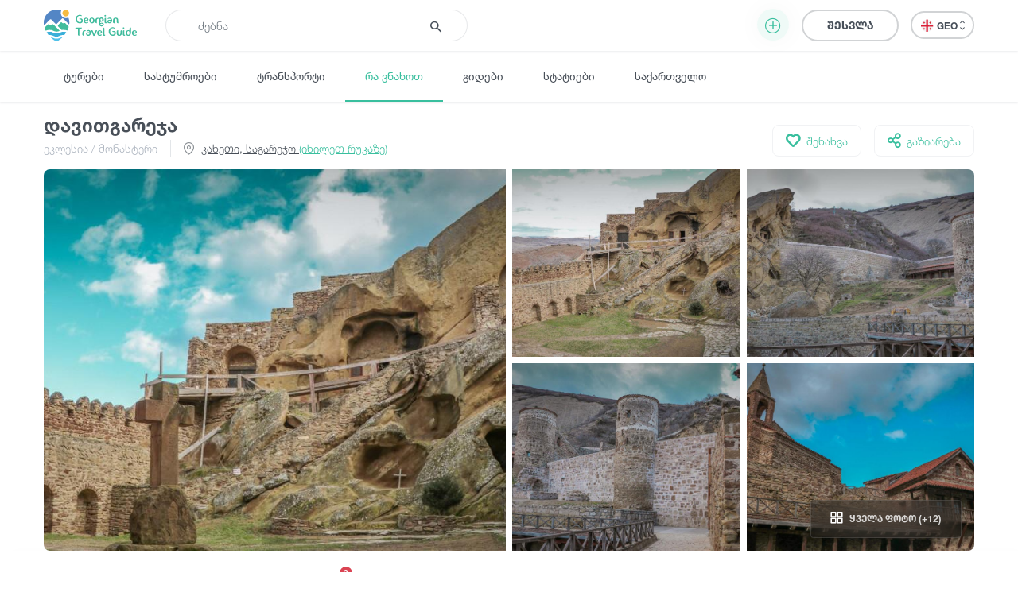

--- FILE ---
content_type: text/html; charset=UTF-8
request_url: https://georgiantravelguide.com/ka/davitgareja
body_size: 18264
content:
<!DOCTYPE html>
<html lang="ka">
<head>
      <title>დავითგარეჯა | Georgian Travel Guide</title>
      <base href="https://georgiantravelguide.com/"/>
  <meta http-equiv="Content-Type" content="text/html; charset=UTF-8"/>
  <meta name="viewport" content="width=device-width, initial-scale=1.0, maximum-scale=1">
  <meta name="theme-color" content="#39bf9e">
  <meta name="apple-itunes-app" content="app-id=1532788206, affiliate-data=web, app-argument=gtg:///destination?id=400&amp;lang=ka">

          <link rel="alternate" hreflang="ka" href="https://georgiantravelguide.com/ka/davitgareja" />
          <link rel="alternate" hreflang="en" href="https://georgiantravelguide.com/en/david-gareja-monastery" />
          <link rel="alternate" hreflang="ru" href="https://georgiantravelguide.com/ru/david-garedzha" />
  
  <meta name="description" content="დავითგარეჯა  ( დავითგარეჯის სამონასტრო კომპლექსი ) — ფეოდალური ხანის საქართველოს ერთ-ერთი თვალსაჩინო რელიგიურ-კულტურული ცენტრი, სამონასტრო გამოქვაბულთა კომპლექს"/>
  <meta name="keywords" content="Georgian Travel Guide"/>

  <meta name="resource-type" content="document"/>
      <meta property="og:title" content="დავითგარეჯა | Georgian Travel Guide"/>
  
  <meta property="og:type" content="website"/>
  <meta property="og:url" content="https://georgiantravelguide.com/ka/davitgareja"/>
  <meta property="og:image" content="https://cdn.georgiantravelguide.com/storage/files/davitgareja-davit-garejis-samonastro-kompleksi-david-gareja-monastery-complex-8.jpg"/>
  <meta property="og:site_name" content="Georgian Travel Guide"/>
  <meta property="og:description" content="დავითგარეჯა  ( დავითგარეჯის სამონასტრო კომპლექსი ) — ფეოდალური ხანის საქართველოს ერთ-ერთი თვალსაჩინო რელიგიურ-კულტურული ცენტრი, სამონასტრო გამოქვაბულთა კომპლექს"/>
  <meta property="fb:app_id" content="1296945680859946"/>
  <link rel="canonical" href="https://georgiantravelguide.com/ka/davitgareja" />

  <link rel="icon" type="image/icon" href="favicon.ico"/>

  <link rel="preload" as="font" type="font/woff" crossorigin href="fonts/HelveticaNeueLTGEO-45Light.woff"/>
  <link rel="preload" as="font" type="font/woff" crossorigin href="fonts/HelveticaNeueLTGEO-55Roman.woff"/>
  <link rel="preload" as="font" type="font/woff" crossorigin href="fonts/HelveticaNeueLTGEO-75Bold.woff"/>
  <link rel="preload" as="font" type="font/woff" crossorigin href="fonts/icomoon-1-5.woff"/>
    <link rel="preload" as="style" href="https://georgian-travel-guide-original-content.fra1.digitaloceanspaces.com/public/css/pages/destination.min.css?v=3.4.13"><link rel="stylesheet" href="https://georgian-travel-guide-original-content.fra1.digitaloceanspaces.com/public/css/pages/destination.min.css?v=3.4.13">
</head>
<body>

  <header class="fixed">
  <div class="container">
    <div class="top-bar">
      <div class="row">
        <div class="col search-wrapper">
          <a href="https://georgiantravelguide.com/ka" class="logo">
            <img src="img/logo-full.svg" alt="Georgian Travel Guide">
          </a>

          <form action="https://georgiantravelguide.com/ka/search" class="search">
            <div class="input-group">
              <input type="search" autocomplete="off" name="keyword" class="form-control" placeholder="ძებნა" aria-label="Recipient's username" aria-describedby="basic-addon2">
              <div class="input-group-append">
                <button type="submit"><span class="icon-search"></span></button>
              </div>
              <div class="loading"></div>
            </div>

            <div class="suggestions">
              <label>ხშირად გამოყენებული ფრაზები</label>
                                              <a href="https://georgiantravelguide.com/ka/search?keyword=%E1%83%92%E1%83%9D%E1%83%9B%E1%83%98%E1%83%A1%20%E1%83%9B%E1%83%97%E1%83%90" class="trending">გომის მთა</a>
                                              <a href="https://georgiantravelguide.com/ka/search?keyword=%E1%83%97%E1%83%91%E1%83%98%E1%83%9A%E1%83%98%E1%83%A1%E1%83%98" class="trending">თბილისი</a>
                                              <a href="https://georgiantravelguide.com/ka/search?keyword=%E1%83%91%E1%83%9D%E1%83%A0%E1%83%AF%E1%83%9D%E1%83%9B%E1%83%98" class="trending">ბორჯომი</a>
                                              <a href="https://georgiantravelguide.com/ka/search?keyword=%E1%83%A0%E1%83%90%E1%83%AD%E1%83%90" class="trending">რაჭა</a>
                                              <a href="https://georgiantravelguide.com/ka/search?keyword=%E1%83%99%E1%83%90%E1%83%AE%E1%83%94%E1%83%97%E1%83%98" class="trending">კახეთი</a>
                          </div>
          </form>
        </div>

        <div class="col-auto icon-burger-wrapper d-lg-none text-right">
          <span class="icon-burger"></span>
        </div>

        <div class="d-none d-lg-flex align-items-center col-lg-auto text-right">
                      <button class="btn add-activity-btn">
              <span class="icon-plus-circle"></span>
              <span class="helper-text">დამატება</span>
            </button>
          
          <a style="display: none" class="favorites" href="https://georgiantravelguide.com/ka/favorites">
            <span class="icon-heart"></span>
            <span class="count">0</span>
          </a>

          <span class="header-user-dropdown-desktop">
                          
              <a href="https://georgiantravelguide.com/ka/sign-in" class="btn btn-default log-in-btn">შესვლა</a>
                      </span>

          <div class="lang-switcher">
            <ul class="expander n-3">
                              <li><a data-locale="ka" data-translated="true" href="javascript:;" class="active"><img
                      src="img/icons/flag-ka.svg" alt="GEO">GEO&nbsp;<span class="icon-arrow-up-down"></span></a></li>
                              <li><a data-locale="en" data-translated="true" href="https://georgiantravelguide.com/en/david-gareja-monastery"><img
                      src="img/icons/flag-en.svg" alt="ENG">ENG&nbsp;<span class="icon-arrow-up-down"></span></a></li>
                              <li><a data-locale="ru" data-translated="true" href="https://georgiantravelguide.com/ru/david-garedzha"><img
                      src="img/icons/flag-ru.svg" alt="RUS">RUS&nbsp;<span class="icon-arrow-up-down"></span></a></li>
                          </ul>
          </div>
        </div>
      </div>
    </div>
  </div>
</header>

<nav class="secondary">
  <div class="container">
    <a href="https://georgiantravelguide.com/ka/tours">ტურები</a>
    <a href="https://georgiantravelguide.com/ka/hotels">სასტუმროები</a>
    <a href="https://georgiantravelguide.com/ka/transport">ტრანსპორტი</a>
    <a href="https://georgiantravelguide.com/ka/what-to-do" class="active">რა ვნახოთ</a>
    <a href="https://georgiantravelguide.com/ka/guides">გიდები</a>
    <a href="https://georgiantravelguide.com/ka/articles">სტატიები</a>
    <a href="https://georgiantravelguide.com/ka/georgia">საქართველო</a>
  </div>
</nav>

<div class="mob-menu d-lg-none">
  <div class="row mob-top-bar m-0">
    <div class="col-10">
      <div class="lang-switcher">
        <ul class="expander n-3">
                      <li><a data-locale="ka" data-translated="true" href="javascript:;" class="active"><img
                  src="img/icons/flag-ka.svg" alt="GEO">GEO&nbsp;<span class="icon-arrow-up-down"></span></a></li>
                      <li><a data-locale="en" data-translated="true" href="https://georgiantravelguide.com/en/david-gareja-monastery"><img
                  src="img/icons/flag-en.svg" alt="ENG">ENG&nbsp;<span class="icon-arrow-up-down"></span></a></li>
                      <li><a data-locale="ru" data-translated="true" href="https://georgiantravelguide.com/ru/david-garedzha"><img
                  src="img/icons/flag-ru.svg" alt="RUS">RUS&nbsp;<span class="icon-arrow-up-down"></span></a></li>
                  </ul>
      </div>
    </div>
    <div class="col-2 text-right align-self-center">
      <span class="icon-close pull-right"></span>
    </div>
  </div>

      <div class="row auth-bar m-0 header-user-dropdown-mobile">
      <div class="col-12">
        <a href="https://georgiantravelguide.com/ka/sign-in?tab=sign-up" class="btn sign-up-btn">რეგისტრაცია</a>
        <a href="https://georgiantravelguide.com/ka/sign-in" class="btn btn-default log-in-btn">შესვლა</a>
      </div>
    </div>
  
  <nav>
    <ul>
      <li><a href="https://georgiantravelguide.com/ka/tours"><span class="icon-experiences"></span><span class="caption">ტურები</span></a></li>
      <li><a href="https://georgiantravelguide.com/ka/hotels"><span class="icon-hotel" style="font-size: 20px"></span><span class="caption">სასტუმროები</span></a></li>
      <li><a href="https://georgiantravelguide.com/ka/transport"><span class="icon-car" style="font-size: 20px"></span><span class="caption">ტრანსპორტი</span></a></li>
      <li><a href="https://georgiantravelguide.com/ka/what-to-do"><span class="icon-location"></span><span class="caption">რა ვნახოთ</span></a></li>
      <li><a href="https://georgiantravelguide.com/ka/guides"><span class="icon-trekking"></span><span class="caption">გიდები</span></a></li>
      <li><a href="https://georgiantravelguide.com/ka/articles"><span class="icon-article"></span><span class="caption">სტატიები</span></a></li>
      <li><a href="https://georgiantravelguide.com/ka/georgia"><span class="icon-georgia"></span><span class="caption">საქართველო</span></a></li>
    </ul>
  </nav>
</div>  <section class="advanced-modal add-activity-modal">
  <div class="dark-bg"></div>
  <div class="close"><span class="icon-close"></span></div>
  <div class="box">
          <div class="content">
        <h2 class="section-title">დაამატე ნებისმიერი ტურისტული ადგილი ან აქტივობა</h2>
        <div class="list">
    <div class="item">
    <a href="https://georgiantravelguide.com/ka/partnership-page/accommodation" class="picture">
    <picture class="cover lazy-loading"><source srcset="img/default-image-small-1.svg" data-srcset="https://cdn.georgiantravelguide.com/storage/thumbnails/hotels-1.png" media="(min-width: 360px)"><source srcset="img/default-image-small-1.svg" data-srcset="https://cdn.georgiantravelguide.com/storage/thumbnails/hotels-2.png" media="(min-width: 1px)"><img src="img/default-image-small-1.svg" data-src="https://cdn.georgiantravelguide.com/storage/thumbnails/hotels-1.png" alt="Hotels"><noscript><img src="https://cdn.georgiantravelguide.com/storage/files/hotels.png" alt="Hotels" /></noscript></picture>
    </a>
    <div class="info">
      <a href="https://georgiantravelguide.com/ka/partnership-page/accommodation">
        <h5 class="ka-initial">გააქირავე კოტეჯი</h5>
      </a>
      <p>განათავსეთ საკუთარი კოტეჯი / სასტუმრო ჩვენს პლატფორმაზე და გააცანით თქვენი მომსახურება ათიათასობით მოგზაურს სრულიად უფასოდ.</p>
    </div>
    <a href="https://georgiantravelguide.com/ka/partnership-page/accommodation" class="btn btn-primary">დეტალურად</a>
  </div>
    <div class="item">
    <a href="https://georgiantravelguide.com/ka/partnership-page/transport" class="picture">
    <picture class="cover lazy-loading"><source srcset="img/default-image-small-1.svg" data-srcset="https://cdn.georgiantravelguide.com/storage/thumbnails/car-8.png" media="(min-width: 360px)"><source srcset="img/default-image-small-1.svg" data-srcset="https://cdn.georgiantravelguide.com/storage/thumbnails/car-9.png" media="(min-width: 1px)"><img src="img/default-image-small-1.svg" data-src="https://cdn.georgiantravelguide.com/storage/thumbnails/car-8.png" alt="გააქირავე ტრანსპორტი"><noscript><img src="https://cdn.georgiantravelguide.com/storage/files/gaakirave-transporti-1.png" alt="გააქირავე ტრანსპორტი" /></noscript></picture>
    </a>
    <div class="info">
      <a href="https://georgiantravelguide.com/ka/partnership-page/transport">
        <h5 class="ka-initial">გააქირავე ტრანსპორტი</h5>
      </a>
      <p>დაამატეთ საკუთარი ავტომობილი ჩვენს პლატფორმაზე და გააქირავეთ ონლაინ. ჩვენ დაგეხმარებით სოციალურ ქსელებში რეკლამის განთავსებაში</p>
    </div>
    <a href="https://georgiantravelguide.com/ka/partnership-page/transport" class="btn btn-primary">დეტალურად</a>
  </div>
    <div class="item">
    <a href="https://georgiantravelguide.com/ka/partnership-page/guides" class="picture">
    <picture class="cover lazy-loading"><source srcset="img/default-image-small-1.svg" data-srcset="https://cdn.georgiantravelguide.com/storage/thumbnails/guide-942.png" media="(min-width: 360px)"><source srcset="img/default-image-small-1.svg" data-srcset="https://cdn.georgiantravelguide.com/storage/thumbnails/guide-943.png" media="(min-width: 1px)"><img src="img/default-image-small-1.svg" data-src="https://cdn.georgiantravelguide.com/storage/thumbnails/guide-942.png" alt="გიდი"><noscript><img src="https://cdn.georgiantravelguide.com/storage/files/gidi.png" alt="გიდი" /></noscript></picture>
    </a>
    <div class="info">
      <a href="https://georgiantravelguide.com/ka/partnership-page/guides">
        <h5 class="ka-initial">თუ ხარ გიდი, გააცანი შენი თავი მოგზაურებს</h5>
      </a>
      <p>თუ ხარ გიდი და გსურს გქონდეს უშუალო კავშირი მომხმარებლებთან ყოველგვარი შუამავალი კომპანიების გარეშე, დაამატე ინფორმაცია შენ შესახებ და გააცანი საკუთარი თავი მოგზაურებს.</p>
    </div>
    <a href="https://georgiantravelguide.com/ka/partnership-page/guides" class="btn btn-primary">დეტალურად</a>
  </div>
    <div class="item">
    <a href="https://georgiantravelguide.com/ka/partnership-page/contributors" class="picture">
    <picture class="cover lazy-loading"><source srcset="img/default-image-small-1.svg" data-srcset="https://cdn.georgiantravelguide.com/storage/thumbnails/destination-1.png" media="(min-width: 360px)"><source srcset="img/default-image-small-1.svg" data-srcset="https://cdn.georgiantravelguide.com/storage/thumbnails/destination-2.png" media="(min-width: 1px)"><img src="img/default-image-small-1.svg" data-src="https://cdn.georgiantravelguide.com/storage/thumbnails/destination-1.png" alt="Destination"><noscript><img src="https://cdn.georgiantravelguide.com/storage/files/destination.png" alt="Destination" /></noscript></picture>
    </a>
    <div class="info">
      <a href="https://georgiantravelguide.com/ka/partnership-page/contributors">
        <h5 class="ka-initial">დაამატე ინფორმაცია უცნობი ადგილების შესახებ</h5>
      </a>
      <p>Georgian Travel Guide გაძლევთ საშუალებას დაამატოთ ინფორმაცია უცნობი ადგილების შესახებ. გაიცანი და გააცანი #უცნობისაქართველო საქართველოსა და მსოფლიოს</p>
    </div>
    <a href="https://georgiantravelguide.com/ka/partnership-page/contributors" class="btn btn-primary">დეტალურად</a>
  </div>
    <div class="item">
    <a href="https://georgiantravelguide.com/ka/partnership-page/tour-guides" class="picture">
    <picture class="cover lazy-loading"><source srcset="img/default-image-small-1.svg" data-srcset="https://cdn.georgiantravelguide.com/storage/thumbnails/tours-1.png" media="(min-width: 360px)"><source srcset="img/default-image-small-1.svg" data-srcset="https://cdn.georgiantravelguide.com/storage/thumbnails/tours-2.png" media="(min-width: 1px)"><img src="img/default-image-small-1.svg" data-src="https://cdn.georgiantravelguide.com/storage/thumbnails/tours-1.png" alt="Tours"><noscript><img src="https://cdn.georgiantravelguide.com/storage/files/tours.png" alt="Tours" /></noscript></picture>
    </a>
    <div class="info">
      <a href="https://georgiantravelguide.com/ka/partnership-page/tour-guides">
        <h5 class="ka-initial">გაყიდე ტურისტული მომსახურება</h5>
      </a>
      <p>განათავსეთ საკუთარი ტურისტული შეთავაზებები ჩვენს პლატფორმაზე და გააცანით თქვენი მომსახურება ათიათასობით მოგზაურს სრულიად უფასოდ.</p>
    </div>
    <a href="https://georgiantravelguide.com/ka/partnership-page/tour-guides" class="btn btn-primary">დეტალურად</a>
  </div>
  </div>
      </div>
    
    

    <div class="login">
      <h2 class="section-title">შესვლა</h2>
      <div class="form-area"></div>
    </div>
  </div>
</section>
  <main class="page-destination" data-id="400">
    <section class="destination-header">
  <div class="container">
    <div class="headings">
      <h1 class="ka-initial">დავითგარეჯა</h1>
      <div class="secondary">
        <div class="categories">
                      <a href="https://georgiantravelguide.com/ka/what-to-do?categories=12">ეკლესია / მონასტერი</a>
                  </div>
                <div class="location">
          <span class="icon-location"></span>
                      <a href="#map">კახეთი, საგარეჯო <span>(იხილეთ რუკაზე)</span></a>
                  </div>
              </div>
    </div>

    <div class="secondary-actions">
      
      <button class="save">
        <span class="icon-heart"></span>
        <span data-type="saved">შენახულია</span>
        <span data-type="not-saved">შენახვა</span>
      </button>

      <a href="https://www.facebook.com/sharer/sharer.php?u=https%3A%2F%2Fgeorgiantravelguide.com%2Fka%2Fdavitgareja" target="_blank" class="share">
        <span class="icon-share"></span>
        <span>გაზიარება</span>
      </a>
    </div>
  </div>
</section>
    <section class="primary-media standard">
  <div class="container">
    <div class="media">
      <div class="tiny-slider off five">
                  <picture class="lazy-loading" data-fancybox="photo-gallery" href="https://cdn.georgiantravelguide.com/storage/files/davitgareja-davit-garejis-samonastro-kompleksi-david-gareja-monastery-complex-8.jpg" data-caption=""><source srcset="img/default-image-small-1.svg" data-srcset="https://cdn.georgiantravelguide.com/storage/thumbnails/img-7123-2.jpg" media="(min-width: 768px)"><source srcset="img/default-image-small-1.svg" data-srcset="https://cdn.georgiantravelguide.com/storage/thumbnails/img-7123-3.jpg" media="(min-width: 360px)"><source srcset="img/default-image-small-1.svg" data-srcset="https://cdn.georgiantravelguide.com/storage/thumbnails/img-7123-4.jpg" media="(min-width: 1px)"><img src="img/default-image-small-1.svg" data-src="https://cdn.georgiantravelguide.com/storage/thumbnails/img-7123-2.jpg" alt="დავითგარეჯა ( დავით გარეჯის სამონასტრო კომპლექსი ) - David Gareja monastery complex"><noscript><img src="https://cdn.georgiantravelguide.com/storage/files/davitgareja-davit-garejis-samonastro-kompleksi-david-gareja-monastery-complex-8.jpg" alt="დავითგარეჯა ( დავით გარეჯის სამონასტრო კომპლექსი ) - David Gareja monastery complex" /></noscript></picture>
                  <picture class="lazy-loading" data-fancybox="photo-gallery" href="https://cdn.georgiantravelguide.com/storage/files/davitgareja-davit-garejis-samonastro-kompleksi-david-gareja-monastery-complex-4.jpg" data-caption=""><source srcset="img/default-image-small-1.svg" data-srcset="https://cdn.georgiantravelguide.com/storage/thumbnails/img-7107-2.jpg" media="(min-width: 768px)"><source srcset="img/default-image-small-1.svg" data-srcset="https://cdn.georgiantravelguide.com/storage/thumbnails/img-7107-3.jpg" media="(min-width: 360px)"><source srcset="img/default-image-small-1.svg" data-srcset="https://cdn.georgiantravelguide.com/storage/thumbnails/img-7107-4.jpg" media="(min-width: 1px)"><img src="img/default-image-small-1.svg" data-src="https://cdn.georgiantravelguide.com/storage/thumbnails/img-7107-2.jpg" alt="დავითგარეჯა ( დავით გარეჯის სამონასტრო კომპლექსი ) - David Gareja monastery complex"><noscript><img src="https://cdn.georgiantravelguide.com/storage/files/davitgareja-davit-garejis-samonastro-kompleksi-david-gareja-monastery-complex-4.jpg" alt="დავითგარეჯა ( დავით გარეჯის სამონასტრო კომპლექსი ) - David Gareja monastery complex" /></noscript></picture>
                  <picture class="lazy-loading" data-fancybox="photo-gallery" href="https://cdn.georgiantravelguide.com/storage/files/davitgareja-davit-garejis-samonastro-kompleksi-david-gareja-monastery-complex-2.jpg" data-caption=""><source srcset="img/default-image-small-1.svg" data-srcset="https://cdn.georgiantravelguide.com/storage/thumbnails/img-7097-2.jpg" media="(min-width: 768px)"><source srcset="img/default-image-small-1.svg" data-srcset="https://cdn.georgiantravelguide.com/storage/thumbnails/img-7097-3.jpg" media="(min-width: 360px)"><source srcset="img/default-image-small-1.svg" data-srcset="https://cdn.georgiantravelguide.com/storage/thumbnails/img-7097-4.jpg" media="(min-width: 1px)"><img src="img/default-image-small-1.svg" data-src="https://cdn.georgiantravelguide.com/storage/thumbnails/img-7097-2.jpg" alt="დავითგარეჯა ( დავით გარეჯის სამონასტრო კომპლექსი ) - David Gareja monastery complex"><noscript><img src="https://cdn.georgiantravelguide.com/storage/files/davitgareja-davit-garejis-samonastro-kompleksi-david-gareja-monastery-complex-2.jpg" alt="დავითგარეჯა ( დავით გარეჯის სამონასტრო კომპლექსი ) - David Gareja monastery complex" /></noscript></picture>
                  <picture class="lazy-loading" data-fancybox="photo-gallery" href="https://cdn.georgiantravelguide.com/storage/files/davitgareja-davit-garejis-samonastro-kompleksi-david-gareja-monastery-complex-1.jpg" data-caption=""><source srcset="img/default-image-small-1.svg" data-srcset="https://cdn.georgiantravelguide.com/storage/thumbnails/img-7096-2.jpg" media="(min-width: 768px)"><source srcset="img/default-image-small-1.svg" data-srcset="https://cdn.georgiantravelguide.com/storage/thumbnails/img-7096-3.jpg" media="(min-width: 360px)"><source srcset="img/default-image-small-1.svg" data-srcset="https://cdn.georgiantravelguide.com/storage/thumbnails/img-7096-4.jpg" media="(min-width: 1px)"><img src="img/default-image-small-1.svg" data-src="https://cdn.georgiantravelguide.com/storage/thumbnails/img-7096-2.jpg" alt="დავითგარეჯა ( დავით გარეჯის სამონასტრო კომპლექსი ) - David Gareja monastery complex"><noscript><img src="https://cdn.georgiantravelguide.com/storage/files/davitgareja-davit-garejis-samonastro-kompleksi-david-gareja-monastery-complex-1.jpg" alt="დავითგარეჯა ( დავით გარეჯის სამონასტრო კომპლექსი ) - David Gareja monastery complex" /></noscript></picture>
                  <picture class="lazy-loading" data-fancybox="photo-gallery" href="https://cdn.georgiantravelguide.com/storage/files/davitgareja-davit-garejis-samonastro-kompleksi-david-gareja-monastery-complex-5.jpg" data-caption=""><source srcset="img/default-image-small-1.svg" data-srcset="https://cdn.georgiantravelguide.com/storage/thumbnails/img-7112-2.jpg" media="(min-width: 768px)"><source srcset="img/default-image-small-1.svg" data-srcset="https://cdn.georgiantravelguide.com/storage/thumbnails/img-7112-3.jpg" media="(min-width: 360px)"><source srcset="img/default-image-small-1.svg" data-srcset="https://cdn.georgiantravelguide.com/storage/thumbnails/img-7112-4.jpg" media="(min-width: 1px)"><img src="img/default-image-small-1.svg" data-src="https://cdn.georgiantravelguide.com/storage/thumbnails/img-7112-2.jpg" alt="დავითგარეჯა ( დავით გარეჯის სამონასტრო კომპლექსი ) - David Gareja monastery complex"><noscript><img src="https://cdn.georgiantravelguide.com/storage/files/davitgareja-davit-garejis-samonastro-kompleksi-david-gareja-monastery-complex-5.jpg" alt="დავითგარეჯა ( დავით გარეჯის სამონასტრო კომპლექსი ) - David Gareja monastery complex" /></noscript></picture>
                  <picture class="lazy-loading" data-fancybox="photo-gallery" href="https://cdn.georgiantravelguide.com/storage/files/davitgareja-davit-garejis-samonastro-kompleksi-david-gareja-monastery-complex-3.jpg" data-caption=""><source srcset="img/default-image-small-1.svg" data-srcset="https://cdn.georgiantravelguide.com/storage/thumbnails/img-7102-2.jpg" media="(min-width: 768px)"><source srcset="img/default-image-small-1.svg" data-srcset="https://cdn.georgiantravelguide.com/storage/thumbnails/img-7102-3.jpg" media="(min-width: 360px)"><source srcset="img/default-image-small-1.svg" data-srcset="https://cdn.georgiantravelguide.com/storage/thumbnails/img-7102-4.jpg" media="(min-width: 1px)"><img src="img/default-image-small-1.svg" data-src="https://cdn.georgiantravelguide.com/storage/thumbnails/img-7102-2.jpg" alt="დავითგარეჯა ( დავით გარეჯის სამონასტრო კომპლექსი ) - David Gareja monastery complex"><noscript><img src="https://cdn.georgiantravelguide.com/storage/files/davitgareja-davit-garejis-samonastro-kompleksi-david-gareja-monastery-complex-3.jpg" alt="დავითგარეჯა ( დავით გარეჯის სამონასტრო კომპლექსი ) - David Gareja monastery complex" /></noscript></picture>
                  <picture class="lazy-loading" data-fancybox="photo-gallery" href="https://cdn.georgiantravelguide.com/storage/files/davitgareja-davit-garejis-samonastro-kompleksi-david-gareja-monastery-complex-6.jpg" data-caption=""><source srcset="img/default-image-small-1.svg" data-srcset="https://cdn.georgiantravelguide.com/storage/thumbnails/img-7118-2.jpg" media="(min-width: 768px)"><source srcset="img/default-image-small-1.svg" data-srcset="https://cdn.georgiantravelguide.com/storage/thumbnails/img-7118-3.jpg" media="(min-width: 360px)"><source srcset="img/default-image-small-1.svg" data-srcset="https://cdn.georgiantravelguide.com/storage/thumbnails/img-7118-4.jpg" media="(min-width: 1px)"><img src="img/default-image-small-1.svg" data-src="https://cdn.georgiantravelguide.com/storage/thumbnails/img-7118-2.jpg" alt="დავითგარეჯა ( დავით გარეჯის სამონასტრო კომპლექსი ) - David Gareja monastery complex"><noscript><img src="https://cdn.georgiantravelguide.com/storage/files/davitgareja-davit-garejis-samonastro-kompleksi-david-gareja-monastery-complex-6.jpg" alt="დავითგარეჯა ( დავით გარეჯის სამონასტრო კომპლექსი ) - David Gareja monastery complex" /></noscript></picture>
                  <picture class="lazy-loading" data-fancybox="photo-gallery" href="https://cdn.georgiantravelguide.com/storage/files/davitgareja-davit-garejis-samonastro-kompleksi-david-gareja-monastery-complex-7.jpg" data-caption=""><source srcset="img/default-image-small-1.svg" data-srcset="https://cdn.georgiantravelguide.com/storage/thumbnails/img-7120-2.jpg" media="(min-width: 768px)"><source srcset="img/default-image-small-1.svg" data-srcset="https://cdn.georgiantravelguide.com/storage/thumbnails/img-7120-3.jpg" media="(min-width: 360px)"><source srcset="img/default-image-small-1.svg" data-srcset="https://cdn.georgiantravelguide.com/storage/thumbnails/img-7120-4.jpg" media="(min-width: 1px)"><img src="img/default-image-small-1.svg" data-src="https://cdn.georgiantravelguide.com/storage/thumbnails/img-7120-2.jpg" alt="დავითგარეჯა ( დავით გარეჯის სამონასტრო კომპლექსი ) - David Gareja monastery complex"><noscript><img src="https://cdn.georgiantravelguide.com/storage/files/davitgareja-davit-garejis-samonastro-kompleksi-david-gareja-monastery-complex-7.jpg" alt="დავითგარეჯა ( დავით გარეჯის სამონასტრო კომპლექსი ) - David Gareja monastery complex" /></noscript></picture>
                  <picture class="lazy-loading" data-fancybox="photo-gallery" href="https://cdn.georgiantravelguide.com/storage/files/davitgareja-davit-garejis-samonastro-kompleksi-david-gareja-monastery-complex-10.jpg" data-caption=""><source srcset="img/default-image-small-1.svg" data-srcset="https://cdn.georgiantravelguide.com/storage/thumbnails/img-7134-2.jpg" media="(min-width: 768px)"><source srcset="img/default-image-small-1.svg" data-srcset="https://cdn.georgiantravelguide.com/storage/thumbnails/img-7134-3.jpg" media="(min-width: 360px)"><source srcset="img/default-image-small-1.svg" data-srcset="https://cdn.georgiantravelguide.com/storage/thumbnails/img-7134-4.jpg" media="(min-width: 1px)"><img src="img/default-image-small-1.svg" data-src="https://cdn.georgiantravelguide.com/storage/thumbnails/img-7134-2.jpg" alt="დავითგარეჯა ( დავით გარეჯის სამონასტრო კომპლექსი ) - David Gareja monastery complex"><noscript><img src="https://cdn.georgiantravelguide.com/storage/files/davitgareja-davit-garejis-samonastro-kompleksi-david-gareja-monastery-complex-10.jpg" alt="დავითგარეჯა ( დავით გარეჯის სამონასტრო კომპლექსი ) - David Gareja monastery complex" /></noscript></picture>
                  <picture class="lazy-loading" data-fancybox="photo-gallery" href="https://cdn.georgiantravelguide.com/storage/files/davitgareja-davit-garejis-samonastro-kompleksi-david-gareja-monastery-complex-9.jpg" data-caption=""><source srcset="img/default-image-small-1.svg" data-srcset="https://cdn.georgiantravelguide.com/storage/thumbnails/img-7129-2.jpg" media="(min-width: 768px)"><source srcset="img/default-image-small-1.svg" data-srcset="https://cdn.georgiantravelguide.com/storage/thumbnails/img-7129-3.jpg" media="(min-width: 360px)"><source srcset="img/default-image-small-1.svg" data-srcset="https://cdn.georgiantravelguide.com/storage/thumbnails/img-7129-4.jpg" media="(min-width: 1px)"><img src="img/default-image-small-1.svg" data-src="https://cdn.georgiantravelguide.com/storage/thumbnails/img-7129-2.jpg" alt="დავითგარეჯა ( დავით გარეჯის სამონასტრო კომპლექსი ) - David Gareja monastery complex"><noscript><img src="https://cdn.georgiantravelguide.com/storage/files/davitgareja-davit-garejis-samonastro-kompleksi-david-gareja-monastery-complex-9.jpg" alt="დავითგარეჯა ( დავით გარეჯის სამონასტრო კომპლექსი ) - David Gareja monastery complex" /></noscript></picture>
                  <picture class="lazy-loading" data-fancybox="photo-gallery" href="https://cdn.georgiantravelguide.com/storage/files/davitgareja-davit-garejis-samonastro-kompleksi-david-gareja-monastery-complex.jpg" data-caption=""><source srcset="img/default-image-small-1.svg" data-srcset="https://cdn.georgiantravelguide.com/storage/thumbnails/img-7081-2.jpg" media="(min-width: 768px)"><source srcset="img/default-image-small-1.svg" data-srcset="https://cdn.georgiantravelguide.com/storage/thumbnails/img-7081-3.jpg" media="(min-width: 360px)"><source srcset="img/default-image-small-1.svg" data-srcset="https://cdn.georgiantravelguide.com/storage/thumbnails/img-7081-4.jpg" media="(min-width: 1px)"><img src="img/default-image-small-1.svg" data-src="https://cdn.georgiantravelguide.com/storage/thumbnails/img-7081-2.jpg" alt="დავითგარეჯა ( დავით გარეჯის სამონასტრო კომპლექსი ) - David Gareja monastery complex"><noscript><img src="https://cdn.georgiantravelguide.com/storage/files/davitgareja-davit-garejis-samonastro-kompleksi-david-gareja-monastery-complex.jpg" alt="დავითგარეჯა ( დავით გარეჯის სამონასტრო კომპლექსი ) - David Gareja monastery complex" /></noscript></picture>
                  <picture class="lazy-loading" data-fancybox="photo-gallery" href="https://cdn.georgiantravelguide.com/storage/files/davitgareja.jpg" data-caption=""><source srcset="img/default-image-small-1.svg" data-srcset="https://cdn.georgiantravelguide.com/storage/thumbnails/garejis-lavris-kompleksi-sagare-2.jpg" media="(min-width: 768px)"><source srcset="img/default-image-small-1.svg" data-srcset="https://cdn.georgiantravelguide.com/storage/thumbnails/garejis-lavris-kompleksi-sagare-3.jpg" media="(min-width: 360px)"><source srcset="img/default-image-small-1.svg" data-srcset="https://cdn.georgiantravelguide.com/storage/thumbnails/garejis-lavris-kompleksi-sagare-4.jpg" media="(min-width: 1px)"><img src="img/default-image-small-1.svg" data-src="https://cdn.georgiantravelguide.com/storage/thumbnails/garejis-lavris-kompleksi-sagare-2.jpg" alt="დავითგარეჯა"><noscript><img src="https://cdn.georgiantravelguide.com/storage/files/davitgareja.jpg" alt="დავითგარეჯა" /></noscript></picture>
                  <picture class="lazy-loading" data-fancybox="photo-gallery" href="https://cdn.georgiantravelguide.com/storage/files/davitgareja-1.jpg" data-caption=""><source srcset="img/default-image-small-1.svg" data-srcset="https://cdn.georgiantravelguide.com/storage/thumbnails/garejis-lavris-kompleksi-sagare-7.jpg" media="(min-width: 768px)"><source srcset="img/default-image-small-1.svg" data-srcset="https://cdn.georgiantravelguide.com/storage/thumbnails/garejis-lavris-kompleksi-sagare-8.jpg" media="(min-width: 360px)"><source srcset="img/default-image-small-1.svg" data-srcset="https://cdn.georgiantravelguide.com/storage/thumbnails/garejis-lavris-kompleksi-sagare-9.jpg" media="(min-width: 1px)"><img src="img/default-image-small-1.svg" data-src="https://cdn.georgiantravelguide.com/storage/thumbnails/garejis-lavris-kompleksi-sagare-7.jpg" alt="დავითგარეჯა"><noscript><img src="https://cdn.georgiantravelguide.com/storage/files/davitgareja-1.jpg" alt="დავითგარეჯა" /></noscript></picture>
                  <picture class="lazy-loading" data-fancybox="photo-gallery" href="https://cdn.georgiantravelguide.com/storage/files/davitgareja-2.jpg" data-caption=""><source srcset="img/default-image-small-1.svg" data-srcset="https://cdn.georgiantravelguide.com/storage/thumbnails/garejis-lavris-kompleksi-sagare-12.jpg" media="(min-width: 768px)"><source srcset="img/default-image-small-1.svg" data-srcset="https://cdn.georgiantravelguide.com/storage/thumbnails/garejis-lavris-kompleksi-sagare-13.jpg" media="(min-width: 360px)"><source srcset="img/default-image-small-1.svg" data-srcset="https://cdn.georgiantravelguide.com/storage/thumbnails/garejis-lavris-kompleksi-sagare-14.jpg" media="(min-width: 1px)"><img src="img/default-image-small-1.svg" data-src="https://cdn.georgiantravelguide.com/storage/thumbnails/garejis-lavris-kompleksi-sagare-12.jpg" alt="დავითგარეჯა"><noscript><img src="https://cdn.georgiantravelguide.com/storage/files/davitgareja-2.jpg" alt="დავითგარეჯა" /></noscript></picture>
                  <picture class="lazy-loading" data-fancybox="photo-gallery" href="https://cdn.georgiantravelguide.com/storage/files/davitgareja-3.jpg" data-caption=""><source srcset="img/default-image-small-1.svg" data-srcset="https://cdn.georgiantravelguide.com/storage/thumbnails/garejis-lavris-kompleksi-sagare-17.jpg" media="(min-width: 768px)"><source srcset="img/default-image-small-1.svg" data-srcset="https://cdn.georgiantravelguide.com/storage/thumbnails/garejis-lavris-kompleksi-sagare-18.jpg" media="(min-width: 360px)"><source srcset="img/default-image-small-1.svg" data-srcset="https://cdn.georgiantravelguide.com/storage/thumbnails/garejis-lavris-kompleksi-sagare-19.jpg" media="(min-width: 1px)"><img src="img/default-image-small-1.svg" data-src="https://cdn.georgiantravelguide.com/storage/thumbnails/garejis-lavris-kompleksi-sagare-17.jpg" alt="დავითგარეჯა"><noscript><img src="https://cdn.georgiantravelguide.com/storage/files/davitgareja-3.jpg" alt="დავითგარეჯა" /></noscript></picture>
                  <picture class="lazy-loading" data-fancybox="photo-gallery" href="https://cdn.georgiantravelguide.com/storage/files/davitgareja-4.jpg" data-caption=""><source srcset="img/default-image-small-1.svg" data-srcset="https://cdn.georgiantravelguide.com/storage/thumbnails/garejis-lavris-kompleksi-sagare-22.jpg" media="(min-width: 768px)"><source srcset="img/default-image-small-1.svg" data-srcset="https://cdn.georgiantravelguide.com/storage/thumbnails/garejis-lavris-kompleksi-sagare-23.jpg" media="(min-width: 360px)"><source srcset="img/default-image-small-1.svg" data-srcset="https://cdn.georgiantravelguide.com/storage/thumbnails/garejis-lavris-kompleksi-sagare-24.jpg" media="(min-width: 1px)"><img src="img/default-image-small-1.svg" data-src="https://cdn.georgiantravelguide.com/storage/thumbnails/garejis-lavris-kompleksi-sagare-22.jpg" alt="დავითგარეჯა"><noscript><img src="https://cdn.georgiantravelguide.com/storage/files/davitgareja-4.jpg" alt="დავითგარეჯა" /></noscript></picture>
                  <picture class="lazy-loading" data-fancybox="photo-gallery" href="https://cdn.georgiantravelguide.com/storage/files/davitgareja-5.jpg" data-caption=""><source srcset="img/default-image-small-1.svg" data-srcset="https://cdn.georgiantravelguide.com/storage/thumbnails/garejis-lavris-kompleksi-sagare-27.jpg" media="(min-width: 768px)"><source srcset="img/default-image-small-1.svg" data-srcset="https://cdn.georgiantravelguide.com/storage/thumbnails/garejis-lavris-kompleksi-sagare-28.jpg" media="(min-width: 360px)"><source srcset="img/default-image-small-1.svg" data-srcset="https://cdn.georgiantravelguide.com/storage/thumbnails/garejis-lavris-kompleksi-sagare-29.jpg" media="(min-width: 1px)"><img src="img/default-image-small-1.svg" data-src="https://cdn.georgiantravelguide.com/storage/thumbnails/garejis-lavris-kompleksi-sagare-27.jpg" alt="დავითგარეჯა"><noscript><img src="https://cdn.georgiantravelguide.com/storage/files/davitgareja-5.jpg" alt="დავითგარეჯა" /></noscript></picture>
        
              </div>

              <button class="view-all desktop"><span class="icon-grid"></span> ყველა ფოტო (+12)</button>
      
              <button class="view-all mobile"><span class="icon-grid"></span> <span data-prop="current-index">1</span>/17</button>
          </div>
  </div>
</section>
    <nav class="sections" id="inner-navigation">
  <div class="container">
    <ul>
      <li><a href="#about" class="active">ინფორმაცია</a></li>
                              <li><a href="#map">რუკა</a></li>
            <li><a href="#comments">კითხვები<span class="new">3</span></a></li>
      <li><a href="#reviews">შეფასება</a></li>
    </ul>
  </div>
</nav>
    <section id="about" class="standard about-destination">
  <div class="container">
    <div class="row">
      <div class="col-12 col-lg-8">
        <h2 class="section-title">დავითგარეჯის შესახებ</h2>
                  <div class="best-time-to-visit">საუკეთესო პერიოდი:
            <strong>ყველა სეზონი</strong></div>
        
        <div class="collapsed-text">
          <div class="editor-text">
            <p><b>დავითგარეჯა</b>  ( <b>დავითგარეჯის სამონასტრო კომპლექსი</b> ) — ფეოდალური ხანის საქართველოს ერთ-ერთი თვალსაჩინო რელიგიურ-კულტურული ცენტრი, სამონასტრო გამოქვაბულთა კომპლექსი. მდებარეობს <a href="https://georgiantravelguide.com/ka/destinations/kakheti">კახეთში</a>, <a href="https://georgiantravelguide.com/ka/sagarejo">საგარეჯოს </a>მუნიციპალიტეტის ტერიტორიაზე, თბილისიდან სამხრეთ-აღმოსავლეთით 60-70 კმ-ში, გარეჯის სერზე.</p><p><br></p><h2>ისტორია</h2><p>კომპლექსი დაარსდა VI საუკუნის I ნახევარში ერთ-ერთი ასურელი მამის, დავითის მიერ. იგი თავის მოწაფე ლუკიანესთან ერთად მოვიდა გარეჯის უდაბნოში და დასახლდა პატარა, ბუნებრივ მღვიმეში. ასე ჩაეყარა საფუძველი მონასტერს, რომელიც შემდგომ საუკუნეებში ცნობილი გახდა დავითის ლავრის სახელით.</p><p>დავითის ლავრა გარეჯის სამონასტრო ცხოვრების ცენტრი იყო. დროთა ვითარებაში მას განშტოებები შეემატა. გარეჯა ისტორიულ წყაროებში მოხსენიებულია, როგორც „გარეჯის მრავალმთის ათორმეტნი მონასტერნი“. „ქართლის ცხოვრება“ მოგვითხრობს: მეფე დემეტრე II-ის დროს სადუნმა „იქმნა კეთილიცა საქმე მონასტერთა და გლახაკთა მიმართ, რომელი დღეთა ცხოვრებისა მისისათა მან მისცა ყალანი და მალი ათორმეტთა უდაბნოთა გარეჯისათა და განათავისუფლა ქუეყანა გარესჯისა და მსახურებდა მეფესა დიმიტრის“. აკადემიკოსი გ. ჩუბინაშვილი გარეჯის მონასტრების „ათორმეტად“ მოხსენიების საკითხს გვერდს ვერ აუვლიდა, მაგრამ რადგან ხელთ არსებული მასალები მხოლოდ შვიდი მონასტრის ლოკალიზების საშუალებას აძლევდა, ამიტომ სხვა მეცნიერების მსგავსად იგიც „თორმეტს“ ქრისტიანულ რელიგიაში გავრცელებულ სიმბოლურ საკრალურ რიცხვს უკავშირებდა. </p><p>ვახუშტი ბაგრატიონის ცნობით, „გარეჯის მთას არს მონასტერნი კლდესა შინა გამოკვეთილნი, სენაკნი, ტრაპეზნი, პალატნი; ზამთარ თბილი, ზაფხულ გრილი. ნათლისმცემელს ზის არქიმანდრიტი, ჩიხტიტურს ზის წინამძღვარი, დავით-გარეჯას არქიმანდრიტი, ბერთუბანს წინამძღვარი. არამედ ყოფილა მონასტერნი მრავალნი ვიდრე მწარე წყალმდე და მოწესიტა სავსენი, ხოლო აწ არს ხუთი მოწესია მყოფი“.</p><p>პლატონ იოსელიანი, დავითის ლავრის გარდა, ჩამოთვლის კიდევ თერთმეტ მონასტერს: აღდგომისა წამებული, ბერთუბანი, დოდოს რქა, იოანე ნათლისმცემელი, ჩიჩხიტური, თეთრ-სენაკები, მაღაზანა ანუ მღვიმე, ქოლაგორი, მოხატული, ვერანგარეჯა და პირუკუღმარი.</p><p>ვახტანგ VI-ს თავის ერთ-ერთ ლექსში მოხსენიებული აქვს დავითის ლავრა, ბერთუბანი, ჩიჩხიტური, ნათლისმცემელი, წამებული, დოდო.</p><p>ადრეფეოდალური ხანის ტერიტორიული განაწილების მიხედვით, გარეჯის მონასტრებს, კახეთის საორეპისკოპოზოს სამხრეთ სასაზღვრო ზონაში უფრო ადრე კამბეჩანის, ხოლო შემდგომ კუხეთის ტერიტორია ჰქონდათ დაკავებული. ეს მონასტრები მტკვრის პარალელურად გადაჭიმულ გარეჯის მთებსა და ივრის ხეობის ქვედა წელის მიდამოებში განლაგებულ ხრიოკ კლდეებში მდებარეობენ.</p><p>შემდეგში თანდათან ჩამოყალიბდა შორი-შორს მდებარე გამოქვაბულ მონასტერთა კომპლექსების ქსელი: <b><a href="https://georgiantravelguide.com/ka/destinations/garejis-tsamebulis-monasteri">წამებული</a></b>, <b><a href="https://georgiantravelguide.com/ka/destinations/garejis-ioane-natlismtsemlis-monasteri">ნათლისმცემელი</a></b>, <b>ჩიჩხიტური</b>, <b>თერთრსენაკები</b>, <b>დოდოს რქა</b>, <b>უდაბნო</b>, <b>აღდგომისა წამებული</b>, <b>ბერთუბანი</b>, <b>მღვიმე</b>, <b>ქოლაგირი</b>, <b>დიდი ქვაბები</b>, <b>ვერანგარეჯა</b>, <b>პირუკუღმარი</b>, <b>პატარა ქვაბები</b>.</p><p>დავითგარეჯის მონასტერთა საქმიანობა თვალსაჩინო და მნიშვნელოვანი ფაქტორი გახდა ქართველი ხალხის როგორც რელიგიურ, ისე საერთოდ კულტურულ ცხოვრებაში. XII საუკუნის დასაწყისში დავით IV აღმაშენებელმა დავითგარეჯის მონასტრები სამეფო საკუთრებად აქცია, ხელს უწყობდა მათ დაწინაურებას. მონასტრები გათავისუფლებული იყო სახელმწიფო გადასახადებისაგან. 1265 მონღოლთა ლაშქარმა ბერქა-ყაენის სარდლობით დაარბია და მოაოხრა დავითგარეჯა და მისი მიდამოები.</p><p>XIV საუკუნის I ნახევარში, გიორგი V ბრწყინვალის მეფობაში, დავითგარეჯა მძლავრ პოლიტიკურ და ეკონომიკურ ცენტრად იქცა. მონასტერთა მესვეურნი მონაწილეობდნენ სამეფო დარბაზის მუშაობაში და ქვეყნის საეკლესიო საქმეთა მართვაში. XIV საუკუნის ბოლოს თემურლენგის მრავალგზის ლაშქრობების დროს, სამონასტრო ცხოვრება მოიშალა. 1424 წელს ალექსანდრე I დიდმა დავითგარეჯა მცხეთის სვეტიცხოვლის საპატრიარქო ეკლესიას შესწირა. 1616-1617 წლებში სპარსელთა ლაშქარმა დაარბია, მონასტრები გაუქმდა. 1639 წელს თეიმურაზ I-მა აღადგინა აქ სამონასტრო ცხოვრება XVIII საუკუნეში დავითგარეჯა კვლავ მეფის ხელდებული გახდა. მას ეკუთვნოდა ვრცელი მამულები და სოფლები, იქ მოსახლე გლეხები სამონასტრო ყმებად ითვლებოდნენ. დავითგარეჯის მონასტრებმა XIX საუკუნის დასასრულამდე იარსება.</p><p>დავითგარეჯის სამონასტრო მშენებლობამ თავის მწვერვალს საქართველოს საერთო ეროვნულ და კულტურულ-პოლიტიკური აღმავლობის დროს, XII-XIII საუკუნეების მიჯნაზე მიაღწია. დავითგარეჯში გამომუშავდა სამონასტრო ცხოვრებისა და მშენებლობის საკუთარი წესი, ფრესკული მხატვრობის საკუთარი სკოლა.</p><p>ამ პერიოდის დავითგარეჯის მონასტრების სახე მკვეთრად განსხვავდება ადრინდელი პერიოდის მონასტრებისაგან. მთავარ ეკლესიებსა და სატრაპეზოებში ადრინდელი უბრალოებისა და უშუალობის ნაცვლად თავი იჩინა დიდებულებამ, გრანდიოზულობამ, ინტერესმა ფართო, თავისუფალი სივრცისადმი. შთაბეჭდილებას კიდევ უფრო აძლიერებდა მთავარი ეკლესიებისა და საერთო სატრაპეზოების კედლების მოხატულობა. დავითგარეჯის მხატვრობას განსაკუთრებულ მნიშვნელობას ანიჭებს ქტიტორთა მრავალრიცხოვანი გამოსახულებები, მ. შ. საქართველოს მეფეთა პორტრეტები (თამარ მეფე და მისი ძე გიორგი IV ლაშა — ბერთუბნის ეკლესია, ამჟამად — ხელოვნების სახელმწიფო მუზეუმი, თბილისი; მეფე დემეტრე II თავდადებული — უდაბნოს მონასტრის ხარების ეკლესიის მოხატულობა). ქტიტორთა პორტრეტები ზომით ბევრად ჭარბობს რელიგიური პერსონაჟების გამოსახულებებს, რაც მოწმობს ქართველი ოსტატის დამოუკიდებლობად ბიზანტიური ხელოვნების მიერ დაკანონებული სქემებისაგან. აღსანიშნავია ბერთუბნის სატრაპეზოს მოხატულობა, რომელიც საზეიმო და დიდებულ შთაბეჭდილებას ტოვებს. უდაბნოს მთავარ ეკლესიაში გამოსახულია სცენები დავით გარეჯელის ცხოვრებიდან ასევე საინტერესოა უდაბნოს მონასტრის ამაღლების ეკლესიის აფსიდის მოხატულობაც, რომელიც გამოირჩევა მეტყველი სახეებით და დინამიკურობით.</p><p>გვიანდელ ფეოდალურ ხანაში ცალკეული სამონასტრო კომპლექსი ურთიერთშორის დაკავშირებული იყო საგუშაგო და სასიგნალო კოშკებით, რომლებმაც ჩვენამდე ნანგრევების სახით მოაღწია. საინტერესოა ბოლო საუკუნეების (XVII, განსაკუთრებით XVIII საუკუნე) ცალკეული გამოქვაბულები, რომლებიც გაჯის ნაძერწი მორთულობითაა გაფორმებული.</p><p>სხვადასხვა დროს დავითგარეჯის მონასტრებში მოღვაწეობდნენ ონოფრე გარეჯელი (XII ს.), დემეტრე I, ონოფრე მაჭუტაძე (XVII-XVIII საუკუნეების მიჯნა), სულხან-საბა ორბელიანი, ბესარიონ ბარათაშვილ-ორბელიშვილი, ნიკოლოზ ჩერქეზიშვილი (XVIII ს), გაბრიელ საგინაშვილი (XVIII ს), გრიგოლ დოდორქელი, ანტონ I, ტიმოთე გაბაშვილი, გაბრიელ მცირე და სხვა. გარეჯელი მოღვაწეები წერდნენ ხელნაწერებს, ადგენდნენ კრებულებს, დახმარებას უწევდნენ კულტურის სხვა კერებს. დავითგარეჯში დაცული იყო ხელნაწერთა მდიდარი ფონდი.<br></p>
          </div>

          
                  </div>

        
                <section class="tags">
          <span>თეგები:</span>
                      <a href="https://georgiantravelguide.com/ka/what-to-do?tags=64">#ისტორია</a>
                      <a href="https://georgiantravelguide.com/ka/what-to-do?tags=195">#ეკლესია</a>
                      <a href="https://georgiantravelguide.com/ka/what-to-do?tags=201">#კულტურა</a>
                      <a href="https://georgiantravelguide.com/ka/what-to-do?tags=265">#მონასტერი</a>
                      <a href="https://georgiantravelguide.com/ka/what-to-do?tags=471">#ისტორიული ძეგლი</a>
                  </section>
        
              </div>

      <div class="col-12 col-lg-4">
                  <div class="sticky">
  <div class="technical-details">
    
    
    <div class="list">
      
      
              <div class="item">
          <span class="icon-location"></span>
          <div class="content">41.447491
            , 45.376466</div>
        </div>
      
      
      
      
      
            
      
      
      
      
      
      
      
      
              <div class="item expandable expanded">
          <span class="icon-authors"></span>
          <div
            class="content">მასალის ავტორი</div>

          <span class="icon-arrow-down"></span>
          <div class="sub-content">
            <div class="contributors">
                              <a href="https://georgiantravelguide.com/ka/user/guram-kharshiladze" class="contributor"
                   title="გურამ ხარშილაძე (ფოტოების ავტორი)">
                  <picture><img src="storage/avatars/გურამ-ხარშილაძე-5e8f5030de67e-1586450480.jpg" alt="გურამ ხარშილაძე"><noscript><img src="storage/avatars/გურამ-ხარშილაძე-5e8f5030de67e-1586450480.jpg" alt="გურამ ხარშილაძე" /></noscript></picture>
                  <div class="info">
                    <div class="name">გურამ ხარშილაძე</div>
                                          <div class="description">ფოტოების ავტორი</div>
                                      </div>
                </a>
                          </div>
          </div>
        </div>
      
          </div>
  </div>

  
  <a class="get-a-guide" href="https://georgiantravelguide.com/ka/guides?categories=3,4">
    <div class="description">
      <label>დაიქირავე გიდი</label>
      <p>ჩვენი გიდები მზად არიან დაგეხმარონ ამ ადგილის მონახულებაში</p>
    </div>

    <div class="preview">
              <picture class="cover lazy-loading"><source srcset="img/default-image-small-1.svg" data-srcset="https://cdn.georgiantravelguide.com/storage/thumbnails/13891881-1062705333765157-135766.jpg" media="(min-width: 1px)"><img src="img/default-image-small-1.svg" data-src="https://cdn.georgiantravelguide.com/storage/thumbnails/13891881-1062705333765157-135766.jpg" alt="13891881_1062705333765157_135766"><noscript><img src="https://cdn.georgiantravelguide.com/storage/files/13891881-1062705333765157-135766.jpg" alt="13891881_1062705333765157_135766" /></noscript></picture>
                      <picture class="cover lazy-loading"><source srcset="img/default-image-small-1.svg" data-srcset="https://cdn.georgiantravelguide.com/storage/thumbnails/cop-9.jpg" media="(min-width: 1px)"><img src="img/default-image-small-1.svg" data-src="https://cdn.georgiantravelguide.com/storage/thumbnails/cop-9.jpg" alt="cop"><noscript><img src="https://cdn.georgiantravelguide.com/storage/files/cop-1.jpg" alt="cop" /></noscript></picture>
                      <picture class="cover lazy-loading"><source srcset="img/default-image-small-1.svg" data-srcset="https://cdn.georgiantravelguide.com/storage/thumbnails/img-0005-4.jpg" media="(min-width: 1px)"><img src="img/default-image-small-1.svg" data-src="https://cdn.georgiantravelguide.com/storage/thumbnails/img-0005-4.jpg" alt="IMG_0005"><noscript><img src="https://cdn.georgiantravelguide.com/storage/files/img-0005.jpg" alt="IMG_0005" /></noscript></picture>
         
              <div class="plus-count">+70</div>
          </div>
  </a>

  <a href="https://georgiantravelguide.com/ka/tours" class="tours-banner">
  <h5>დაჯავშნე ტურები ონლაინ!</h5>
  <p>შეიძინე ტურები სახლიდან გაუსვლელად და აღმოაჩინე შენი საქართველო!</p>
  <div class="btn btn-primary">ყველას ნახვა</div>
</a></div>              </div>

      
          </div>
  </div>
</section>
          <section class="map" id="map">
  <div class="title-wrapper">
    <div class="container">
      <h2 class="section-title">რუკა</h2>
    </div>
  </div>

  <div class="osm-map preload dark-mask" data-el-type="osm-map" data-url="https://georgiantravelguide.com/ka/destination/400/load-map">
    <img src="img/map-placeholder.jpg" alt="Map placeholder" />
  </div>
</section>    
    
          <section class="tours-in-region" id="tours">
  <div class="container">
    <div class="row">
      <div class="col">
                  <h3>სად დავრჩეთ კახეთში</h3>
              </div>
      <div class="col-auto text-right">
        <a href="https://georgiantravelguide.com/ka/hotels"
           class="view-all-btn">ყველას ნახვა <span class="icon-arrow-right"></span></a>
      </div>
    </div>

    <div class="row article-row owl-carousel off">
                        <div class="col-md-6 col-lg-4 col-xl-3 px-3 px-sm-4">
  <article class="g-card">
    <a href="https://georgiantravelguide.com/ka/sastumro-serodani?utm_source=gtg&amp;utm_medium=banner&amp;utm_campaign=tours-in-region" class="picture">
      <picture class="cover lazy-loading"><source srcset="img/default-image-small-1.svg" data-srcset="https://cdn.georgiantravelguide.com/storage/thumbnails/dsc02735-3.jpg" media="(min-width: 360px)"><source srcset="img/default-image-small-1.svg" data-srcset="https://cdn.georgiantravelguide.com/storage/thumbnails/dsc02735-4.jpg" media="(min-width: 1px)"><img src="img/default-image-small-1.svg" data-src="https://cdn.georgiantravelguide.com/storage/thumbnails/dsc02735-3.jpg" alt="სასტუმრო \"სეროდანი\""><noscript><img src="https://cdn.georgiantravelguide.com/storage/files/sastumro-serodani.jpg" alt="სასტუმრო \"სეროდანი\"" /></noscript></picture>
    </a>
    <div class="info">
      
      <a href="https://georgiantravelguide.com/ka/sastumro-serodani?utm_source=gtg&amp;utm_medium=banner&amp;utm_campaign=tours-in-region">
        <h5>სასტუმრო &quot;სეროდანი&quot;</h5></a>

              <a href="https://georgiantravelguide.com/ka/sastumro-serodani?utm_source=gtg&amp;utm_medium=banner&amp;utm_campaign=tours-in-region#reviews" class="reviews">
          <div class="stars">
  <div class="bar"></div>
  <div class="value" style="width: 100%"></div>
</div>          <strong>1 შეფასება</strong>
        </a>
      
      <div class="category">რესტორანი · სასტუმრო · კოტეჯი</div>

          </div>
  </article>
</div>                                <div class="col-md-6 col-lg-4 col-xl-3 px-3 px-sm-4">
  <article class="g-card">
    <a href="https://georgiantravelguide.com/ka/berkheva-glempingi-berkheva-glamping?utm_source=gtg&amp;utm_medium=banner&amp;utm_campaign=tours-in-region" class="picture">
      <picture class="cover lazy-loading"><source srcset="img/default-image-small-1.svg" data-srcset="https://cdn.georgiantravelguide.com/storage/thumbnails/429677602-331164739899660-323944-1.jpg" media="(min-width: 360px)"><source srcset="img/default-image-small-1.svg" data-srcset="https://cdn.georgiantravelguide.com/storage/thumbnails/429677602-331164739899660-323944-2.jpg" media="(min-width: 1px)"><img src="img/default-image-small-1.svg" data-src="https://cdn.georgiantravelguide.com/storage/thumbnails/429677602-331164739899660-323944-1.jpg" alt="ბერხევა გლემპინგი - Berkheva Glamping"><noscript><img src="https://cdn.georgiantravelguide.com/storage/files/berkheva-glempingi-berkheva-glamping-7.jpg" alt="ბერხევა გლემპინგი - Berkheva Glamping" /></noscript></picture>
    </a>
    <div class="info">
      
      <a href="https://georgiantravelguide.com/ka/berkheva-glempingi-berkheva-glamping?utm_source=gtg&amp;utm_medium=banner&amp;utm_campaign=tours-in-region">
        <h5>ბერხევა გლემპინგი - Berkheva Glamping</h5></a>

      
      <div class="category">სოფელი · საცხოვრებელი · საოჯახო სასტუმრო · მარანი / მეღვინეობა · გლემფინგი</div>

          </div>
  </article>
</div>                                <div class="col-md-6 col-lg-4 col-xl-3 px-3 px-sm-4">
  <article class="g-card">
    <a href="https://georgiantravelguide.com/ka/shato-gremisio?utm_source=gtg&amp;utm_medium=banner&amp;utm_campaign=tours-in-region" class="picture">
      <picture class="cover lazy-loading"><source srcset="img/default-image-small-1.svg" data-srcset="https://cdn.georgiantravelguide.com/storage/thumbnails/screenshot-2024-06-02-134736-3.png" media="(min-width: 360px)"><source srcset="img/default-image-small-1.svg" data-srcset="https://cdn.georgiantravelguide.com/storage/thumbnails/screenshot-2024-06-02-134736-4.png" media="(min-width: 1px)"><img src="img/default-image-small-1.svg" data-src="https://cdn.georgiantravelguide.com/storage/thumbnails/screenshot-2024-06-02-134736-3.png" alt="Chateau Gremisio"><noscript><img src="https://cdn.georgiantravelguide.com/storage/files/chateau-gremisio.png" alt="Chateau Gremisio" /></noscript></picture>
    </a>
    <div class="info">
      
      <a href="https://georgiantravelguide.com/ka/shato-gremisio?utm_source=gtg&amp;utm_medium=banner&amp;utm_campaign=tours-in-region">
        <h5>შატო გრემისიო</h5></a>

      
      <div class="category">სასტუმრო · მარანი / მეღვინეობა</div>

          </div>
  </article>
</div>                                <div class="col-md-6 col-lg-4 col-xl-3 px-3 px-sm-4">
  <article class="g-card">
    <a href="https://georgiantravelguide.com/ka/galavnis-kari?utm_source=gtg&amp;utm_medium=banner&amp;utm_campaign=tours-in-region" class="picture">
      <picture class="cover lazy-loading"><source srcset="img/default-image-small-1.svg" data-srcset="https://cdn.georgiantravelguide.com/storage/thumbnails/19577064-1389996624413055-617448-1.jpg" media="(min-width: 360px)"><source srcset="img/default-image-small-1.svg" data-srcset="https://cdn.georgiantravelguide.com/storage/thumbnails/19577064-1389996624413055-617448-2.jpg" media="(min-width: 1px)"><img src="img/default-image-small-1.svg" data-src="https://cdn.georgiantravelguide.com/storage/thumbnails/19577064-1389996624413055-617448-1.jpg" alt="19577064_1389996624413055_617448"><noscript><img src="https://cdn.georgiantravelguide.com/storage/files/19577064-1389996624413055-617448.jpg" alt="19577064_1389996624413055_617448" /></noscript></picture>
    </a>
    <div class="info">
      
      <a href="https://georgiantravelguide.com/ka/galavnis-kari?utm_source=gtg&amp;utm_medium=banner&amp;utm_campaign=tours-in-region">
        <h5>გალავნის კარი</h5></a>

      
      <div class="category">სასტუმრო</div>

          </div>
  </article>
</div>                  </div>
  </div>
</section>    
    <section class="comments standard" id="comments">
  <div class="container">
    <div class="section-title align-middle">კითხვები</div>

          <div class="write-comment-box guest">
        <p>კითხვის დასამატებლად გთხოვთ, გაიაროთ ავტორიზაცია</p>
        <a href="https://georgiantravelguide.com/ka/sign-in" class="write-comment"><span class="icon-plus-circle"></span>დასვი კითხვა</a>
      </div>
    
    <div class="card-columns ">
                      <div class="comment-card">
  
  <div class="header">
    <picture class="cover">
      <a href="https://georgiantravelguide.com/ka/user/zueleyha-gezgin">
        <img src="https://lh3.googleusercontent.com/a/ACg8ocLhOzOZG5Bc75scs1mwOzMJsbBZbOQro2evCFm1boV877hzBGM=s96-c" alt="Züleyha Gezgin">
      </a>
    </picture>

    <div>
      <a href="https://georgiantravelguide.com/ka/user/zueleyha-gezgin" class="user-name">Züleyha Gezgin</a>
      <time>18 სექტემბერი, 2024</time>
    </div>
  </div>

  <div class="align-middle">
    <p>Hi how can İ book a trip with u? <br>İ would like to go to David Gareja and to the rainbow mountains..</p>
  </div>

  
  
  <div class="replies">
      </div>

  <form action="https://georgiantravelguide.com/ka/destinations/davitgareja/add-comment" class="reply-to-comment">
    <input type="hidden" name="parent_id" value="2372">
    <textarea name="text" placeholder="უპასუხე..."></textarea>
    <button class="btn" type="submit">გაგზავნა</button>
  </form>
      <div
      class="login-to-continue">პასუხის გასაცემად <a href="https://georgiantravelguide.com/ka/sign-in">გაიარეთ ავტორიზაცია</a></div>
  </div>                      <div class="comment-card">
  
  <div class="header">
    <picture class="cover">
      <a href="https://georgiantravelguide.com/ka/user/nia-kamadadze">
        <img src="img/default-avatar.png" alt="ნია ქამადაძე">
      </a>
    </picture>

    <div>
      <a href="https://georgiantravelguide.com/ka/user/nia-kamadadze" class="user-name">ნია ქამადაძე</a>
      <time>05 ოქტომბერი, 2023</time>
    </div>
  </div>

  <div class="align-middle">
    <p>როდის დაარსდა დავითგარეჯა</p>
  </div>

  
  
  <div class="replies">
      </div>

  <form action="https://georgiantravelguide.com/ka/destinations/davitgareja/add-comment" class="reply-to-comment">
    <input type="hidden" name="parent_id" value="2134">
    <textarea name="text" placeholder="უპასუხე..."></textarea>
    <button class="btn" type="submit">გაგზავნა</button>
  </form>
      <div
      class="login-to-continue">პასუხის გასაცემად <a href="https://georgiantravelguide.com/ka/sign-in">გაიარეთ ავტორიზაცია</a></div>
  </div>                               <div class="comment-card">
  
  <div class="header">
    <picture class="cover">
      <a href="https://georgiantravelguide.com/ka/user/sergo-antonyan">
        <img src="https://graph.facebook.com/v3.3/2768513473461101/picture?type=normal" alt="Sergo Antonyan">
      </a>
    </picture>

    <div>
      <a href="https://georgiantravelguide.com/ka/user/sergo-antonyan" class="user-name">Sergo Antonyan</a>
      <time>30 აპრილი, 2021</time>
    </div>
  </div>

  <div class="align-middle">
    <p>გამარჯობა. ტურისტებისთვის დავით გარეჯის მონასტერი ღიაა?</p>
  </div>

  
  
  <div class="replies">
          <div class="comment">
        
        <div class="header">
          <picture class="cover">
            <a href="https://georgiantravelguide.com/ka/user/mariam-pirashvili">
              <img src="https://graph.facebook.com/v3.0/2542248912505890/picture?type=normal" alt="Mariam Pirashvili">
            </a>
          </picture>

          <div>
            <a href="https://georgiantravelguide.com/ka/user/mariam-pirashvili" class="user-name">Mariam Pirashvili</a>
            <time>30 აპრილი, 2021</time>
          </div>
        </div>

        <div class="align-middle">
          <p>გამარჯობა, როგორც ვიცით დავით გარეჯის მონასტერი ღიაა.</p>
        </div>

        
                <div class="clear"></div>
      </div>
      </div>

  <form action="https://georgiantravelguide.com/ka/destinations/davitgareja/add-comment" class="reply-to-comment">
    <input type="hidden" name="parent_id" value="1198">
    <textarea name="text" placeholder="უპასუხე..."></textarea>
    <button class="btn" type="submit">გაგზავნა</button>
  </form>
      <div
      class="login-to-continue">პასუხის გასაცემად <a href="https://georgiantravelguide.com/ka/sign-in">გაიარეთ ავტორიზაცია</a></div>
  </div>          </div>
  </div>
</section>


    <section class="reviews standard" id="reviews">
  <div class="container">
                  <section class="no-review container-fluid">
  <div class="wrapper text-center">
    <img src="img/review-icon.svg" alt="review">
    <h2 class="section-title">შეაფასეთ ადგილი</h2>
    <div class="text">
      <p>გაუზიარე სხვებს შენი გამოცდილება.<br>შეაფასე ადგილი, გაგვიზიარე შენი აზრები, დადებითი და უარყოფითი შთაბეჭდილებები.<br>გავუმარტივოთ მოგზაურობა ერთმანეთს.</p>
    </div>

          <a href="https://georgiantravelguide.com/ka/sign-in" class="btn btn-review write-review">შეაფასე</a>
      </div>
</section>            </div>
</section>

<div class="reviewer-overlay text-center">
            <a href="https://georgiantravelguide.com/ka/sign-in"
         class="write-review">შეაფასე</a>
      </div>


    <section class="advanced-modal add-comment">
  <div class="dark-bg"></div>
  <div class="close"><span class="icon-close"></span></div>
  <div class="box">
          <div class="content">
        <h2 class="section-title">დასვი კითხვა</h2>
        <form action="javascript:;" method="post" id="add-comment-form">
  <div class="row form">
    <div class="col">
      <label>ტექსტი</label>
    </div>
    <div class="col-md-12">
      <textarea name="text" placeholder="ჩაწერეთ ინფორმაცია"></textarea>
      <button class="btn" type="submit">გაგზავნა</button>
    </div>
  </div>
</form>
      </div>
    
    

    <div class="login">
      <h2 class="section-title">შესვლა</h2>
      <div class="form-area"></div>
    </div>
  </div>
</section>

    <section class="advanced-modal add-review">
  <div class="dark-bg"></div>
  <div class="close"><span class="icon-close"></span></div>
  <div class="box">
          <div class="content">
        <h2 class="section-title">შეაფასე დავითგარეჯა</h2>
        <form action="javascript:;" method="post" class="add-review-form">
  <div class="row select-rate">
    <div class="col-md-auto">
      <div class="stars">
        <div class="star" data-id="1"><span class="icon-star"></span></div>
        <div class="star" data-id="2"><span class="icon-star"></span></div>
        <div class="star" data-id="3"><span class="icon-star"></span></div>
        <div class="star" data-id="4"><span class="icon-star"></span></div>
        <div class="star" data-id="5"><span class="icon-star"></span></div>
      </div>
      <input type="hidden" name="stars" value="">
    </div>
    <div class="col text-left text-md-right rate-text">
      <h3>საშინელი!</h3>
      <h3>ცუდი!</h3>
      <h3>კარგი!</h3>
      <h3>ძალიან კარგი!</h3>
      <h3>შესანიშნავი!</h3>
    </div>
  </div>

  <div class="row form">
    <div class="col-12">
      <label>შეაფასე</label>
    </div>

    <div class="col-12">
      <div class="form-group">
        <textarea name="text" placeholder="ჩაწერეთ ინფორმაცია"></textarea>
      </div>

      
      <button class="btn btn-primary" type="submit">გაგზავნა</button>
    </div>
  </div>
</form>
      </div>
    
    

    <div class="login">
      <h2 class="section-title">შესვლა</h2>
      <div class="form-area"></div>
    </div>
  </div>
</section>

    <section class="plan-your-trip container-fluid">
  <div class="container">
    <form action="javascript:;" id="trip-planner-form">
      <div class="row">
        <div class="col">
          მინდა ვნახო <br class="visible-sm">
          <a href="javascript:;">
            <span>ყველა ადგილი</span>
            <div class="select">
              <div class="option" data-value="">ყველა ადგილი</div>
                            <div class="option" data-value="114">სათავგადასავლო ტურები</div>
                            <div class="option" data-value="17">ბუნება</div>
                            <div class="option" data-value="85">ისტორია და კულტურა</div>
                            <div class="option" data-value="42">საცხოვრებელი</div>
                            <div class="option" data-value="27">კვების ობიექტი</div>
                            <div class="option" data-value="60">გართობა / ვაჭრობა</div>
                            <div class="option" data-value="28">ინფრასტრუქტურული ობიექტი</div>
                            <div class="option" data-value="97">ისწავლე</div>
                            <div class="option" data-value="127">კულინარიული ტური</div>
                            <div class="option" data-value="128">აგროტურიზმი</div>
                            <div class="option" data-value="129">ჩაის დეგუსტაცია</div>
                            <input type="hidden" name="type" value="">
            </div>
          </a>
          <br class="visible-sm"> სეზონი: <br class="visible-sm">
          
          <a href="javascript:;">
            <span>ნებისმიერი</span>
            <div class="select">
              <div class="option" data-value="">ნებისმიერი</div>
                            <div class="option" data-value="1">ზამთარი</div>
                            <div class="option" data-value="2">გაზაფხული</div>
                            <div class="option" data-value="3">ზაფხული</div>
                            <div class="option" data-value="4">შემოდგომა</div>
                            <input type="hidden" name="season" value="">
            </div>
          </a>
        </div>
      </div>

      <div class="row">
        <div class="col text-center">
          <button type="submit" class="btn btn-default">ძებნა</button>
        </div>
      </div>
    </form>
  </div>
</section>  </main>

  <footer>
  <div class="container">
    <div class="row">
      <div class="col-12 col-md-8 order-md-2">
        <div class="row accordion">
          <div class="col-12 col-md-4 item">
            <h4>ადგილები</h4>
            <nav>
              <a href="https://georgiantravelguide.com/ka/what-to-do">ყველა</a>
                            <a href="https://georgiantravelguide.com/ka/what-to-do/satavgadasavlo-turebi">სათავგადასავლო ტურები</a>
                            <a href="https://georgiantravelguide.com/ka/what-to-do/buneba">ბუნება</a>
                            <a href="https://georgiantravelguide.com/ka/what-to-do/istoria-da-kultura">ისტორია და კულტურა</a>
                            <a href="https://georgiantravelguide.com/ka/what-to-do/satskhovrebeli">საცხოვრებელი</a>
                            <a href="https://georgiantravelguide.com/ka/what-to-do/kvebis-obiekti">კვების ობიექტი</a>
                            <a href="https://georgiantravelguide.com/ka/what-to-do/gartoba-vachroba">გართობა / ვაჭრობა</a>
                            <a href="https://georgiantravelguide.com/ka/what-to-do/infrastrukturuli-obiekti">ინფრასტრუქტურული ობიექტი</a>
                            <a href="https://georgiantravelguide.com/ka/what-to-do/istsavle">ისწავლე</a>
                            <a href="https://georgiantravelguide.com/ka/what-to-do/kulinariuli-turi">კულინარიული ტური</a>
                            <a href="https://georgiantravelguide.com/ka/what-to-do/agroturizmi">აგროტურიზმი</a>
                            <a href="https://georgiantravelguide.com/ka/what-to-do/chais-degustatsia">ჩაის დეგუსტაცია</a>
                          </nav>
          </div>

          <div class="col-12 col-md-4 item">
            <h4>სტატიები</h4>
            <nav>
              <a href="https://georgiantravelguide.com/ka/articles">ყველა</a>
                              <a href="https://georgiantravelguide.com/ka/articles/category/lashkroba">ლაშქრობა</a>
                              <a href="https://georgiantravelguide.com/ka/articles/category/saintereso-adgilebi">საინტერესო ადგილები</a>
                              <a href="https://georgiantravelguide.com/ka/articles/category/kulinaria">კულინარია</a>
                              <a href="https://georgiantravelguide.com/ka/articles/category/informatsia">ინფორმაცია</a>
                              <a href="https://georgiantravelguide.com/ka/articles/category/shopingi">შოპინგი</a>
                              <a href="https://georgiantravelguide.com/ka/articles/category/vintazhuri-barebi">ვინტაჟური ბარები</a>
                              <a href="https://georgiantravelguide.com/ka/articles/category/kultura">კულტურა</a>
                              <a href="https://georgiantravelguide.com/ka/articles/category/istoria">ისტორია</a>
                              <a href="https://georgiantravelguide.com/ka/articles/category/ekstremaluri-sporti">ექსტრემალური სპორტი</a>
                          </nav>
          </div>

          <div class="col-12 col-md-4 item">
            <h4>საქართველოს რეგიონები</h4>
            <nav>
              <a href="https://georgiantravelguide.com/ka/what-to-do?categories=73">ყველა</a>
                              <a href="https://georgiantravelguide.com/ka/svaneti">სვანეთი</a>
                              <a href="https://georgiantravelguide.com/ka/samegrelo">სამეგრელო</a>
                              <a href="https://georgiantravelguide.com/ka/kakheti">კახეთი</a>
                              <a href="https://georgiantravelguide.com/ka/imereti">იმერეთი</a>
                              <a href="https://georgiantravelguide.com/ka/achara">აჭარა</a>
                              <a href="https://georgiantravelguide.com/ka/mtskheta-mtianeti">მცხეთა-მთიანეთი</a>
                              <a href="https://georgiantravelguide.com/ka/shida-kartli">შიდა ქართლი</a>
                              <a href="https://georgiantravelguide.com/ka/samtskhe-javakheti">სამცხე - ჯავახეთი</a>
                              <a href="https://georgiantravelguide.com/ka/kvemo-kartli">ქვემო ქართლი</a>
                              <a href="https://georgiantravelguide.com/ka/guria">გურია</a>
                              <a href="https://georgiantravelguide.com/ka/racha">რაჭა</a>
                              <a href="https://georgiantravelguide.com/ka/tbilisi">თბილისი</a>
                              <a href="https://georgiantravelguide.com/ka/afkhazeti">აფხაზეთი</a>
                              <a href="https://georgiantravelguide.com/ka/lechkhumi">ლეჩხუმი</a>
                              <a href="https://georgiantravelguide.com/ka/nebisimieri">ნებისიმიერი</a>
                              <a href="https://georgiantravelguide.com/ka/beka-tour">Beka tour</a>
                              <a href="https://georgiantravelguide.com/ka/minivenebi">მინივენები</a>
                          </nav>
          </div>
        </div>
      </div>

      <div class="col-12 col-md-4 order-md-1">
        <h4 class="ka-initial">Georgian Travel Guide</h4>

        <nav>
          <a href="https://georgiantravelguide.com/ka/georgia">საქართველო</a>
          <a href="https://georgiantravelguide.com/ka/about-us">ჩვენ შესახებ</a>
          <a href="https://georgiantravelguide.com/ka/contact-us">კონტაქტი</a>
          <a href="https://georgiantravelguide.com/ka/sign-in?tab=sign-up">რეგისტრაცია</a>
          <a href="https://georgiantravelguide.com/ka/page/privacy-policy">კონფიდენციალურობის პოლიტიკა</a>
                      <a href="https://georgiantravelguide.com/ka/page/c-saavtoro-uflebebi-da-masalis-gamoqenebis-pirobebi">© საავტორო უფლებები და მასალის გამოყენების პირობები</a>
          
          <!-- TOP.GE ASYNC COUNTER CODE -->
          <br>
          <div id="top-ge-counter-container" data-site-id="115274"></div>
          <script async src="//counter.top.ge/counter.js"></script>
          <!-- / END OF TOP.GE COUNTER CODE -->
          
        </nav>

        <h4>გამოგვყევით:</h4>
        <div class="socials">
                    <a href="https://www.facebook.com/GeorgianTravelGuideCom/" target="_blank" rel="noopener"><span class="icon-facebook"></span></a>
          
                    <a href="https://www.instagram.com/georgian.travel.guide/" target="_blank" rel="noopener"><span class="icon-instagram"></span></a>
          
                    <a href="https://www.youtube.com/channel/UCl84InXwTdrcXZyR04LzUSA" target="_blank" rel="noopener"><span class="icon-youtube"></span></a>
                  </div>

        <div class="app-icons">
          <h4>გადმოწერე აპლიკაცია:</h4>
          <a target="_blank" rel="noopener" href="https://apps.apple.com/us/app/georgian-travel-guide/id1532788206"><img src="img/app-store-badge.png" alt="App store"></a>
          <a target="_blank" rel="noopener" href="https://play.google.com/store/apps/details?id=com.georgiantravelguide.app"><img src="img/play-store-badge.png" alt="Play store"></a>
        </div>
      </div>
    </div>

    <div class="row justify-content-md-center">
      <div class="col-md-5 text-center">
        <div class="scroll-to-top">
          <div class="arrow"><span class="icon-arrow-up"></span></div>
        </div>
                  <div class="copyright">
            <a href="https://georgiantravelguide.com/ka/page/c-saavtoro-uflebebi-da-masalis-gamoqenebis-pirobebi">&copy; 2025 Georgian Travel Guide</a>
          </div>
              </div>
    </div>
  </div>
</footer>
  
  <div id="injectable-login-form">
    <div class="auth-block">
  <div class="row no-gutters tablist" role="tablist" id="register-tabs">
    <div class="col">
      <a href="#sign-in-tab" class="tab-switcher active">შესვლა</a>
    </div>
    <div class="col">
      <a href="#sign-up-tab" class="tab-switcher">რეგისტრაცია</a>
    </div>
  </div>

  <div class="row no-gutters social-login-options">
    <div class="col-12 text-center">
      <div class="form-group">
        <a class="social-login-btn facebook" href="https://georgiantravelguide.com/ka/socialite/facebook/login"><i
            class="icon-facebook"></i> ავტორიზაცია <span class="ka-uppercase">FACEBOOK</span> -ით</a>
      </div>

      <div class="form-group">
        <a class="social-login-btn google" href="https://georgiantravelguide.com/ka/socialite/google/login"><img
            src="img/google-login-icon.png" alt="Google"> ავტორიზაცია <span class="ka-uppercase">GOOGLE</span> -ით</a>
      </div>
    </div>
    <div class="col-12 text-center or-box">
      <div class="line"></div>
      <span>ან</span>
    </div>
  </div>

  <div class="tab-content">
    <div class="tab-panel active" id="sign-in-tab">
      <form action="javascript:;" method="post" class="sign-in">
        <input type="hidden" name="_token" value="sdWK5DaAhzUcc2gYiEP3aLOfrAh3iiZKPMR23Juv">
        <div class="row no-gutters">
          <div class="col-12 text-center connect-account-note" style="display: none">
            <label class="mb-4 text-success ka-lower">
              თქვენ უკვე დარეგისტრირებული ხართ საიტზე, იმისათვის, რომ დააკავშიროთ თქვენი <span class="account-type"></span> ანგარიში უკვე არსებულ ანგარიშთან გთხოვთ, შეიყვანოთ თქვენი მიმდინარე ანგარიშის პაროლი
            </label>
          </div>

          <div class="col-12">
            <div class="form-group">
              <input type="text" name="email" placeholder="|" class="form-control" required value="">
              <label>ელ. ფოსტა</label>
              <span class="help-block"></span>
            </div>
          </div>

          <div class="col-12">
            <div class="form-group">
              <input type="password" name="password" placeholder="|" class="form-control" required>
              <label>პაროლი</label>
            </div>
          </div>

          <div class="col-6">
            <div class="check-box form-group">
              <label class="control-label">
                <input type="checkbox" name="remember" class="g-checkbox"><!--
                --><span>დამიმახსოვრე</span>
              </label>
            </div>
          </div>
          <div class="col-6 text-right">
            <a href="javascript:;" class="forgot-link">დაგავიწყდათ პაროლი?</a>
          </div>
          <div class="col-12">
            <input type="hidden" name="connect_account" value="">
            <button class="btn" type="submit">შესვლა</button>
          </div>
        </div>
      </form>

      <form action="javascript:;" class="request-password-reset-form">
        <input type="hidden" name="_token" value="sdWK5DaAhzUcc2gYiEP3aLOfrAh3iiZKPMR23Juv">
        <div class="row no-gutters form-content">
          <div class="col-12">
            <div class="form-group">
              <input type="email" name="email" placeholder="|" class="form-control" required>
              <label>ელ. ფოსტა</label>
            </div>
          </div>
          <div class="col-12 text-right">
            <a href="javascript:;" class="back-to-login-btn">ავტორიზაციაზე დაბრუნება</a>
          </div>
          <div class="col-12">
            <div class="form-group">
              <button class="btn btn-primary" type="submit">გაგზავნა</button>
            </div>
          </div>
        </div>

        <div class="form-response" style="display: none;">
          <div class="row">
            <div class="col-12 text-center">
              <div class="form-group text-success" style="display: none;">
                <p>პაროლის აღდგენის ინსტრუქცია გამოგზავნილია თქვენს ელ. ფოსტაზე.</p>

                <p><a href="javascript:;" class="back-to-login-btn">ავტორიზაციაზე დაბრუნება</a></p>
              </div>

              <div class="form-group text-danger" style="display: none;">
                <p>დაფიქსირდა შეცდომა. გთხოვთ, გადაამოწმოთ ელ. ფოსტა</p>
                <p><a href="javascript:;" rel="nofollow" class="try-password-reset-again-btn">კიდევ სცადეთ</a></p>
              </div>
            </div>
          </div>
        </div>
      </form>
    </div>

    <div class="tab-panel" id="sign-up-tab">
      <form action="javascript:;" method="post" class="sign-up">
        <input type="hidden" name="_token" value="sdWK5DaAhzUcc2gYiEP3aLOfrAh3iiZKPMR23Juv">
        <div id="gtg_honeypot_g4shErDWDpJNCRLE_wrap" style="display:none;">
        <input name="gtg_honeypot_g4shErDWDpJNCRLE" type="text" value="" id="gtg_honeypot_g4shErDWDpJNCRLE">
        <input name="valid_from" type="text" value="eyJpdiI6ImN4R1RFVzc1aHY3QkN2TU8wTnZCeHc9PSIsInZhbHVlIjoiTjJoSFVWcUJidG9oM3ZxblR3dy8zZz09IiwibWFjIjoiOGI0ODU3ZTY3M2U3MTJiNGFiNDg4MTQ2ZDA3YjI1NzE2ODc3NmJjYWJiZjQyZGM3Mzc1MTgyMDNiZTM4MDdmYiJ9">
    </div>

        <div class="row">
          <div class="col-6">
            <div class="form-group">
              <input type="text" name="fname" placeholder="|" class="form-control"
                     required value="">
              <label>სახელი</label>
              <span class="help-block"></span>
            </div>
          </div>
          <div class="col-6">
            <div class="form-group">
              <input type="text" name="lname" placeholder="|" class="form-control"
                     required value="">
              <label>გვარი</label>
              <span class="help-block"></span>
            </div>
          </div>
          <div class="col-12">
            <div class="form-group mb-4">
              <input type="email" name="email" placeholder="|" class="form-control"
                     required value="">
              <label>ელ. ფოსტა</label>
              <span class="help-block"></span>
            </div>
          </div>
          <div class="col-6">
            <div class="form-group">
              <input type="password" name="password" placeholder="|" class="form-control"
                     required>
              <label>პაროლი</label>
              <span class="help-block"></span>
            </div>
          </div>
          <div class="col-6">
            <div class="form-group">
              <input type="password" name="password_confirmation" placeholder="|"
                     class="form-control" required>
              <label>გაიმეორეთ პაროლი</label>
            </div>
          </div>
          <div class="col-12" data-prop="roles">
            <div class="form-group">
              <label>მომხმარებლის ტიპი</label>
              <div class="select multiple" data-empty="მომხმარებლის ტიპი">
                <div>მომხმარებლის ტიპი</div>
                <span class="icon-arrow-up-down"></span>

                <div class="options">
                  <div class="checked" data-value="customer" data-text="მოგზაური" title="სტანდარტული მომხმარებელი">მოგზაური</div>
                  <div data-value="contributor" data-text="კონტრიბუტორი" title="შეგიძლიათ განათავსოთ სტატიები, მარშრუტები და ტურისტული ადგილები">კონტრიბუტორი</div>
                  <div data-value="host" data-text="მომსახურების მიმწოდებელი" title="შეგიძლიათ გაყიდოთ ტურები, ბილეთები, დაამატოთ გიდი, სასტუმრო, რესტორანი, ავტომობილი და სხვა">მომსახურების მიმწოდებელი</div>
                </div>

                <input type="hidden" name="roles" value="">
              </div>
            </div>
          </div>
          <div class="col-12" data-prop="phone">
            <div class="form-group mb-4">
              <input type="text" name="iti_phone" class="form-control iti-phone" value="">
              <span class="help-block"></span>
              <input type="hidden" name="phone" value="" />
            </div>
          </div>
          <div class="col-12">
            <div class="check-box form-group">
              <label class="control-label">
                <input type="checkbox" name="terms" required>
                <span class="ka-lower">ვადასტურებ, რომ ვარ სრულწლოვანი და ვეთანხმები საიტის გამოყენების <a href="https://georgiantravelguide.com/ka/page/momsakhurebis-zogadi-pirobebi-maspindzlebistvis" target="_blank">წესებს და პირობებს</a></span>
              </label>
              <span class="help-block"></span>
            </div>
          </div>
          <div class="col-12">
            <button class="btn" type="submit">რეგისტრაცია</button>
            <input type="hidden" name="avatar" value="">
            <input type="hidden" name="connect_account" value="">
            <input type="hidden" name="from" value="">
          </div>
        </div>
      </form>
    </div>
  </div>
</div>  </div>
<script>
  window._token = 'sdWK5DaAhzUcc2gYiEP3aLOfrAh3iiZKPMR23Juv';
  window.FB_APP_ID = '1296945680859946';
  window.LANG = 'ka';
  window.SITE_URL = 'https://georgiantravelguide.com/';
  window.APP_VERSION = '3.4.13';
  window.LANGUAGE = window.LANGUAGE || {};
  window.LANGUAGE.language_change_warning = {};
  window.LANGUAGE.language_change_warning.en = {};
  window.LANGUAGE.language_change_warning.en.text = 'This page is not available on selected language yet, if you change the language you will be redirected to the home page. Do you want to continue?';
  window.LANGUAGE.language_change_warning.en.yes = 'Yes';
  window.LANGUAGE.language_change_warning.en.cancel = 'Cancel';
  window.LANGUAGE.language_change_warning.ka = {};
  window.LANGUAGE.language_change_warning.ka.text = 'ეს გვერდი ჯერ არ არის ხელმისაწვდომი არჩეულ ენაზე, თუ შეცვლით ენას, თქვენ გადამისამართდებით მთავარ გვერდზე. გსურთ შეცვალოთ ენა?';
  window.LANGUAGE.language_change_warning.ka.yes = 'დიახ';
  window.LANGUAGE.language_change_warning.ka.cancel = 'დახურვა';
  window.LANGUAGE.language_change_warning.ru = {};
  window.LANGUAGE.language_change_warning.ru.text = 'Эта страница недоступна на выбранном языке. Если вы измените язык, вы будете перенаправлены на главную страницу. Хотите продолжить?';
  window.LANGUAGE.language_change_warning.ru.yes = 'Да';
  window.LANGUAGE.language_change_warning.ru.cancel = 'Отменить';
  window.LANGUAGE.cancel_order_warning = 'შეკვეთის გაუქმების შემთხვევაში მისი ხელახალი გააქტიურება ვეღარ მოხდება. ნამდვილად გსურთ ამ შეკვეთის გაუქმება?';
  window.LANGUAGE.yes = 'დიახ';
  window.LANGUAGE.cancel = 'დახურვა';
  window.LANGUAGE.close = 'დახურვა';
  window.LANGUAGE.delete = 'წაშლა';
  window.LANGUAGE.confirm_delete_item = 'ნამდვილად გსურთ წაშალოთ ეს {type}?';
  window.LANGUAGE.question = 'კითხვა';
  window.LANGUAGE.answer = 'პასუხი';
  window.LANGUAGE.review = 'შეფასება';
  window.LANGUAGE.comment = 'კომენტარი';
  window.LANGUAGE.unknown_error_occurred = 'დაფიქსირდა შეცდომა, გთხოვთ სცადოთ მოგვიანებით';
  window.LANGUAGE.select = 'არჩევა';
  window.LANGUAGE.activation_resent = 'ანგარიშის გააქტიურების ინსტრუქცია გამოგზავნილია ელ. ფოსტაზე <span class="text-primary">{email}</span>';
  window.LANGUAGE.booking_as = 'ჯავშნის მფლობელი';
  window.LANGUAGE.phone = 'ტელეფონი';
  window.LANGUAGE.change = 'შეცვლა';
  window.LANGUAGE.now = 'ახლა';
  window.LANGUAGE.on_site = 'ადგილზე';
  window.LANGUAGE.LINK_COPIED = 'ლინკი დაკოპირებულია';

  window.CUSTOMER_ACTION_ROUTE = 'https://georgiantravelguide.com/ka/on-customer-action';
  window.RATE_ITEM_ROUTE = 'https://georgiantravelguide.com/ka/stats/rate-item';
  window.PASSWORD_RESET_ROUTE = 'https://georgiantravelguide.com/ka/auth/reset-password';
  window.RESEND_ACTIVATION_EMAIL_ROUTE = 'https://georgiantravelguide.com/ka/auth/resend-activation-email';
  window.KEEP_ALIVE_ROUTE = 'https://georgiantravelguide.com/ka/home/keep-alive-request';

  window.ROUTES = window.ROUTES || {};
  window.ROUTES.sign_in = 'https://georgiantravelguide.com/ka/sign-in';
  window.ROUTES.sign_out = 'https://georgiantravelguide.com/ka/sign-out';
  window.ROUTES.login = 'https://georgiantravelguide.com/ka/auth/login';
  window.ROUTES.register = 'https://georgiantravelguide.com/ka/auth/register';
  window.ROUTES.favorites_status = 'https://georgiantravelguide.com/ka/favorites/status';
  window.ROUTES.favorites_toggle = 'https://georgiantravelguide.com/ka/favorites/toggle';

  window.USER = null;
</script>
  <script type="text/javascript">
      window.ROUTES = window.ROUTES || {};
      window.ROUTES.add_comment = 'https://georgiantravelguide.com/ka/destinations/davitgareja/add-comment';
      window.ROUTES.edit_comment = 'https://georgiantravelguide.com/ka/destinations/edit-comment';
      window.ROUTES.delete_comment = 'https://georgiantravelguide.com/ka/destinations/delete-comment';
  </script>
  <script type="text/javascript">
    window.ROUTES = window.ROUTES || {};
    window.ROUTES.delete_review = 'https://georgiantravelguide.com/ka/destinations/delete-review';
  </script>
  <script>
    window.ROUTES = window.ROUTES || {};
    ROUTES.add_comment = 'https://georgiantravelguide.com/ka/destinations/davitgareja/add-comment';
  </script>
  <script>
    window.ROUTES = window.ROUTES || {};
    ROUTES.add_review = 'https://georgiantravelguide.com/ka/add-review/destination/400';
  </script>
  
  
  <script src="https://georgian-travel-guide-original-content.fra1.digitaloceanspaces.com/public/js/pages/destination.min.js?v=3.4.13"></script>
  <script>
    window.LANGUAGE = window.LANGUAGE || {};
    window.LANGUAGE.thank_you_for_your_review = 'მადლობას გიხდით შეფასებისთვის! თქვენი აზრი ჩვენთვის ძალიან მნიშვნელოვანია!';

    window.BOOKING = window.BOOKING || {};
    window.ROUTES = window.ROUTES || {};

    
      window.ALL_ITEM_PARENTS = [{"id":293,"title":"\u10e1\u10d0\u10d2\u10d0\u10e0\u10d4\u10ef\u10dd"},{"id":35,"title":"\u10d9\u10d0\u10ee\u10d4\u10d7\u10d8"}];
  </script>
<!-- Google tag (gtag.js) -->
<script async src="https://www.googletagmanager.com/gtag/js?id=G-BTEC5P1CSR"></script>
<script>
  window.dataLayer = window.dataLayer || [];
  function gtag(){dataLayer.push(arguments);}
  gtag('js', new Date());

  gtag('config', 'G-BTEC5P1CSR');
</script>

<script>
  window.addEventListener('load', () => {
    /* Global site tag (gtag.js) - Google Analytics */
    let s1 = document.createElement('script');
    s1.src = 'https://www.googletagmanager.com/gtag/js?id=UA-98430987-1';
    s1.async = true;
    document.body.appendChild(s1);
  });

  /* Global site tag (gtag.js) - Google Analytics */
  window.dataLayer = window.dataLayer || [];
  function gtag(){dataLayer.push(arguments);}
  gtag('js', new Date());
  gtag('config', 'UA-98430987-1');


  /*Facebook Pixel Code*/
  (!function(f,b,e,v,n,t,s)
  {if(f.fbq)return;n=f.fbq=function(){n.callMethod?
    n.callMethod.apply(n,arguments):n.queue.push(arguments)};
    if(!f._fbq)f._fbq=n;n.push=n;n.loaded=!0;n.version='2.0';
    n.queue=[];t=b.createElement(e);t.async=!0;
    t.src=v;s=b.getElementsByTagName(e)[0];
    s.parentNode.insertBefore(t,s)}(window, document,'script',
    'https://connect.facebook.net/en_US/fbevents.js'));
  fbq('init', '281019636301513');
  fbq('track', 'PageView');
</script>

<!-- Start of HubSpot Embed Code -->
<script type="text/javascript" id="hs-script-loader" async defer src="//js-na1.hs-scripts.com/20444958.js"></script>
<!-- End of HubSpot Embed Code -->
</body>
</html>


--- FILE ---
content_type: text/css
request_url: https://georgian-travel-guide-original-content.fra1.digitaloceanspaces.com/public/css/pages/destination.min.css?v=3.4.13
body_size: 298597
content:
@charset "UTF-8";@font-face{font-family:GTG;src:url('../../fonts/HelveticaNeueLTGEO-45Light.woff') format('woff');font-weight:400;font-style:normal;font-display:swap}@font-face{font-family:GTG;src:url('../../fonts/HelveticaNeueLTGEO-55Roman.woff') format('woff');font-weight:500;font-style:normal;font-display:swap}@font-face{font-family:GTG;src:url('../../fonts/HelveticaNeueLTGEO-75Bold.woff') format('woff');font-weight:700;font-style:normal;font-display:swap}@font-face{font-family:icomoon;src:url('../../fonts/icomoon-1-5.woff') format('woff');font-weight:400;font-style:normal}/*!
 * Bootstrap v4.4.1 (https://getbootstrap.com/)
 * Copyright 2011-2019 The Bootstrap Authors
 * Copyright 2011-2019 Twitter, Inc.
 * Licensed under MIT (https://github.com/twbs/bootstrap/blob/master/LICENSE)
 */:root{--blue:#007bff;--indigo:#6610f2;--purple:#6f42c1;--pink:#e83e8c;--red:#dc3545;--orange:#fd7e14;--yellow:#ffc107;--green:#28a745;--teal:#20c997;--cyan:#17a2b8;--white:#fff;--gray:#6c757d;--gray-dark:#343a40;--primary:#007bff;--secondary:#6c757d;--success:#28a745;--info:#17a2b8;--warning:#ffc107;--danger:#dc3545;--light:#f8f9fa;--dark:#343a40;--breakpoint-xs:0;--breakpoint-sm:576px;--breakpoint-md:768px;--breakpoint-lg:992px;--breakpoint-xl:1200px;--font-family-sans-serif:-apple-system,BlinkMacSystemFont,"Segoe UI",Roboto,"Helvetica Neue",Arial,"Noto Sans",sans-serif,"Apple Color Emoji","Segoe UI Emoji","Segoe UI Symbol","Noto Color Emoji";--font-family-monospace:SFMono-Regular,Menlo,Monaco,Consolas,"Liberation Mono","Courier New",monospace}*,:after,:before{box-sizing:border-box}html{-webkit-text-size-adjust:100%;-webkit-tap-highlight-color:transparent;font-family:sans-serif;line-height:1.15}article,aside,figcaption,figure,footer,header,hgroup,main,nav,section{display:block}body{color:#212529;font-family:-apple-system,BlinkMacSystemFont,Segoe UI,Roboto,Helvetica Neue,Arial,Noto Sans,sans-serif,Apple Color Emoji,Segoe UI Emoji,Segoe UI Symbol,Noto Color Emoji;font-size:1rem;font-weight:400;line-height:1.5;margin:0;text-align:left}[tabindex="-1"]:focus:not(:focus-visible){outline:0!important}hr{box-sizing:content-box;height:0;overflow:visible}h1,h2,h3,h4,h5,h6{margin-bottom:.5rem;margin-top:0}p{margin-bottom:1rem;margin-top:0}abbr[data-original-title],abbr[title]{border-bottom:0;cursor:help;text-decoration:underline;-webkit-text-decoration:underline dotted;text-decoration:underline dotted;-webkit-text-decoration-skip-ink:none;text-decoration-skip-ink:none}address{font-style:normal;line-height:inherit}address,dl,ol,ul{margin-bottom:1rem}dl,ol,ul{margin-top:0}ol ol,ol ul,ul ol,ul ul{margin-bottom:0}dt{font-weight:700}dd{margin-bottom:.5rem;margin-left:0}blockquote{margin:0 0 1rem}b,strong{font-weight:bolder}small{font-size:80%}sub,sup{font-size:75%;line-height:0;position:relative;vertical-align:baseline}sub{bottom:-.25em}sup{top:-.5em}a{background-color:transparent;color:#007bff;text-decoration:none}a:hover{color:#0056b3;text-decoration:underline}a:not([href]),a:not([href]):hover{color:inherit;text-decoration:none}code,kbd,pre,samp{font-family:SFMono-Regular,Menlo,Monaco,Consolas,Liberation Mono,Courier New,monospace;font-size:1em}pre{margin-bottom:1rem;margin-top:0;overflow:auto}figure{margin:0 0 1rem}img{border-style:none}img,svg{vertical-align:middle}svg{overflow:hidden}table{border-collapse:collapse}caption{caption-side:bottom;color:#6c757d;padding-bottom:.75rem;padding-top:.75rem;text-align:left}th{text-align:inherit}label{display:inline-block;margin-bottom:.5rem}button{border-radius:0}button:focus{outline:1px dotted;outline:5px auto -webkit-focus-ring-color}button,input,optgroup,select,textarea{font-family:inherit;font-size:inherit;line-height:inherit;margin:0}button,input{overflow:visible}button,select{text-transform:none}select{word-wrap:normal}[type=button],[type=reset],[type=submit],button{-webkit-appearance:button}[type=button]:not(:disabled),[type=reset]:not(:disabled),[type=submit]:not(:disabled),button:not(:disabled){cursor:pointer}[type=button]::-moz-focus-inner,[type=reset]::-moz-focus-inner,[type=submit]::-moz-focus-inner,button::-moz-focus-inner{border-style:none;padding:0}input[type=checkbox],input[type=radio]{box-sizing:border-box;padding:0}input[type=date],input[type=datetime-local],input[type=month],input[type=time]{-webkit-appearance:listbox}textarea{overflow:auto;resize:vertical}fieldset{border:0;margin:0;min-width:0;padding:0}legend{color:inherit;display:block;font-size:1.5rem;line-height:inherit;margin-bottom:.5rem;max-width:100%;padding:0;white-space:normal;width:100%}progress{vertical-align:baseline}[type=number]::-webkit-inner-spin-button,[type=number]::-webkit-outer-spin-button{height:auto}[type=search]{-webkit-appearance:none;outline-offset:-2px}[type=search]::-webkit-search-decoration{-webkit-appearance:none}::-webkit-file-upload-button{-webkit-appearance:button;font:inherit}output{display:inline-block}summary{cursor:pointer;display:list-item}template{display:none}[hidden]{display:none!important}.h1,.h2,.h3,.h4,.h5,.h6,h1,h2,h3,h4,h5,h6{font-weight:500;line-height:1.2;margin-bottom:.5rem}.h1,h1{font-size:2.5rem}.h2,h2{font-size:2rem}.h3,h3{font-size:1.75rem}.h4,h4{font-size:1.5rem}.h5,h5{font-size:1.25rem}.h6,h6{font-size:1rem}.lead{font-size:1.25rem;font-weight:300}.display-1{font-size:6rem}.display-1,.display-2{font-weight:300;line-height:1.2}.display-2{font-size:5.5rem}.display-3{font-size:4.5rem}.display-3,.display-4{font-weight:300;line-height:1.2}.display-4{font-size:3.5rem}hr{border:0;border-top:1px solid rgba(0,0,0,.1);margin-bottom:1rem;margin-top:1rem}.small,small{font-size:80%;font-weight:400}.mark,mark{background-color:#fcf8e3;padding:.2em}.list-inline,.list-unstyled{list-style:none;padding-left:0}.list-inline-item{display:inline-block}.list-inline-item:not(:last-child){margin-right:.5rem}.initialism{font-size:90%;text-transform:uppercase}.blockquote{font-size:1.25rem;margin-bottom:1rem}.blockquote-footer{color:#6c757d;display:block;font-size:80%}.blockquote-footer:before{content:"— "}.img-fluid,.img-thumbnail{height:auto;max-width:100%}.img-thumbnail{background-color:#fff;border:1px solid #dee2e6;border-radius:.25rem;padding:.25rem}.figure{display:inline-block}.figure-img{line-height:1;margin-bottom:.5rem}.figure-caption{color:#6c757d;font-size:90%}code{word-wrap:break-word;color:#e83e8c;font-size:87.5%}a>code{color:inherit}kbd{background-color:#212529;border-radius:.2rem;color:#fff;font-size:87.5%;padding:.2rem .4rem}kbd kbd{font-size:100%;font-weight:700;padding:0}pre{color:#212529;display:block;font-size:87.5%}pre code{color:inherit;font-size:inherit;word-break:normal}.pre-scrollable{max-height:340px;overflow-y:scroll}.container{margin-left:auto;margin-right:auto;padding-left:15px;padding-right:15px;width:100%}@media (min-width:576px){.container{max-width:540px}}@media (min-width:768px){.container{max-width:720px}}@media (min-width:992px){.container{max-width:960px}}@media (min-width:1200px){.container{max-width:1140px}}.container-fluid,.container-lg,.container-md,.container-sm,.container-xl{margin-left:auto;margin-right:auto;padding-left:15px;padding-right:15px;width:100%}@media (min-width:576px){.container,.container-sm{max-width:540px}}@media (min-width:768px){.container,.container-md,.container-sm{max-width:720px}}@media (min-width:992px){.container,.container-lg,.container-md,.container-sm{max-width:960px}}@media (min-width:1200px){.container,.container-lg,.container-md,.container-sm,.container-xl{max-width:1140px}}.row{display:flex;flex-wrap:wrap;margin-left:-15px;margin-right:-15px}.no-gutters{margin-left:0;margin-right:0}.no-gutters>.col,.no-gutters>[class*=col-]{padding-left:0;padding-right:0}.col,.col-1,.col-10,.col-11,.col-12,.col-2,.col-3,.col-4,.col-5,.col-6,.col-7,.col-8,.col-9,.col-auto,.col-lg,.col-lg-1,.col-lg-10,.col-lg-11,.col-lg-12,.col-lg-2,.col-lg-3,.col-lg-4,.col-lg-5,.col-lg-6,.col-lg-7,.col-lg-8,.col-lg-9,.col-lg-auto,.col-md,.col-md-1,.col-md-10,.col-md-11,.col-md-12,.col-md-2,.col-md-3,.col-md-4,.col-md-5,.col-md-6,.col-md-7,.col-md-8,.col-md-9,.col-md-auto,.col-sm,.col-sm-1,.col-sm-10,.col-sm-11,.col-sm-12,.col-sm-2,.col-sm-3,.col-sm-4,.col-sm-5,.col-sm-6,.col-sm-7,.col-sm-8,.col-sm-9,.col-sm-auto,.col-xl,.col-xl-1,.col-xl-10,.col-xl-11,.col-xl-12,.col-xl-2,.col-xl-3,.col-xl-4,.col-xl-5,.col-xl-6,.col-xl-7,.col-xl-8,.col-xl-9,.col-xl-auto{padding-left:15px;padding-right:15px;position:relative;width:100%}.col{flex-basis:0;flex-grow:1;max-width:100%}.row-cols-1>*{flex:0 0 100%;max-width:100%}.row-cols-2>*{flex:0 0 50%;max-width:50%}.row-cols-3>*{flex:0 0 33.333333%;max-width:33.333333%}.row-cols-4>*{flex:0 0 25%;max-width:25%}.row-cols-5>*{flex:0 0 20%;max-width:20%}.row-cols-6>*{flex:0 0 16.666667%;max-width:16.666667%}.col-auto{flex:0 0 auto;max-width:100%;width:auto}.col-1{flex:0 0 8.333333%;max-width:8.333333%}.col-2{flex:0 0 16.666667%;max-width:16.666667%}.col-3{flex:0 0 25%;max-width:25%}.col-4{flex:0 0 33.333333%;max-width:33.333333%}.col-5{flex:0 0 41.666667%;max-width:41.666667%}.col-6{flex:0 0 50%;max-width:50%}.col-7{flex:0 0 58.333333%;max-width:58.333333%}.col-8{flex:0 0 66.666667%;max-width:66.666667%}.col-9{flex:0 0 75%;max-width:75%}.col-10{flex:0 0 83.333333%;max-width:83.333333%}.col-11{flex:0 0 91.666667%;max-width:91.666667%}.col-12{flex:0 0 100%;max-width:100%}.order-first{order:-1}.order-last{order:13}.order-0{order:0}.order-1{order:1}.order-2{order:2}.order-3{order:3}.order-4{order:4}.order-5{order:5}.order-6{order:6}.order-7{order:7}.order-8{order:8}.order-9{order:9}.order-10{order:10}.order-11{order:11}.order-12{order:12}.offset-1{margin-left:8.333333%}.offset-2{margin-left:16.666667%}.offset-3{margin-left:25%}.offset-4{margin-left:33.333333%}.offset-5{margin-left:41.666667%}.offset-6{margin-left:50%}.offset-7{margin-left:58.333333%}.offset-8{margin-left:66.666667%}.offset-9{margin-left:75%}.offset-10{margin-left:83.333333%}.offset-11{margin-left:91.666667%}@media (min-width:576px){.col-sm{flex-basis:0;flex-grow:1;max-width:100%}.row-cols-sm-1>*{flex:0 0 100%;max-width:100%}.row-cols-sm-2>*{flex:0 0 50%;max-width:50%}.row-cols-sm-3>*{flex:0 0 33.333333%;max-width:33.333333%}.row-cols-sm-4>*{flex:0 0 25%;max-width:25%}.row-cols-sm-5>*{flex:0 0 20%;max-width:20%}.row-cols-sm-6>*{flex:0 0 16.666667%;max-width:16.666667%}.col-sm-auto{flex:0 0 auto;max-width:100%;width:auto}.col-sm-1{flex:0 0 8.333333%;max-width:8.333333%}.col-sm-2{flex:0 0 16.666667%;max-width:16.666667%}.col-sm-3{flex:0 0 25%;max-width:25%}.col-sm-4{flex:0 0 33.333333%;max-width:33.333333%}.col-sm-5{flex:0 0 41.666667%;max-width:41.666667%}.col-sm-6{flex:0 0 50%;max-width:50%}.col-sm-7{flex:0 0 58.333333%;max-width:58.333333%}.col-sm-8{flex:0 0 66.666667%;max-width:66.666667%}.col-sm-9{flex:0 0 75%;max-width:75%}.col-sm-10{flex:0 0 83.333333%;max-width:83.333333%}.col-sm-11{flex:0 0 91.666667%;max-width:91.666667%}.col-sm-12{flex:0 0 100%;max-width:100%}.order-sm-first{order:-1}.order-sm-last{order:13}.order-sm-0{order:0}.order-sm-1{order:1}.order-sm-2{order:2}.order-sm-3{order:3}.order-sm-4{order:4}.order-sm-5{order:5}.order-sm-6{order:6}.order-sm-7{order:7}.order-sm-8{order:8}.order-sm-9{order:9}.order-sm-10{order:10}.order-sm-11{order:11}.order-sm-12{order:12}.offset-sm-0{margin-left:0}.offset-sm-1{margin-left:8.333333%}.offset-sm-2{margin-left:16.666667%}.offset-sm-3{margin-left:25%}.offset-sm-4{margin-left:33.333333%}.offset-sm-5{margin-left:41.666667%}.offset-sm-6{margin-left:50%}.offset-sm-7{margin-left:58.333333%}.offset-sm-8{margin-left:66.666667%}.offset-sm-9{margin-left:75%}.offset-sm-10{margin-left:83.333333%}.offset-sm-11{margin-left:91.666667%}}@media (min-width:768px){.col-md{flex-basis:0;flex-grow:1;max-width:100%}.row-cols-md-1>*{flex:0 0 100%;max-width:100%}.row-cols-md-2>*{flex:0 0 50%;max-width:50%}.row-cols-md-3>*{flex:0 0 33.333333%;max-width:33.333333%}.row-cols-md-4>*{flex:0 0 25%;max-width:25%}.row-cols-md-5>*{flex:0 0 20%;max-width:20%}.row-cols-md-6>*{flex:0 0 16.666667%;max-width:16.666667%}.col-md-auto{flex:0 0 auto;max-width:100%;width:auto}.col-md-1{flex:0 0 8.333333%;max-width:8.333333%}.col-md-2{flex:0 0 16.666667%;max-width:16.666667%}.col-md-3{flex:0 0 25%;max-width:25%}.col-md-4{flex:0 0 33.333333%;max-width:33.333333%}.col-md-5{flex:0 0 41.666667%;max-width:41.666667%}.col-md-6{flex:0 0 50%;max-width:50%}.col-md-7{flex:0 0 58.333333%;max-width:58.333333%}.col-md-8{flex:0 0 66.666667%;max-width:66.666667%}.col-md-9{flex:0 0 75%;max-width:75%}.col-md-10{flex:0 0 83.333333%;max-width:83.333333%}.col-md-11{flex:0 0 91.666667%;max-width:91.666667%}.col-md-12{flex:0 0 100%;max-width:100%}.order-md-first{order:-1}.order-md-last{order:13}.order-md-0{order:0}.order-md-1{order:1}.order-md-2{order:2}.order-md-3{order:3}.order-md-4{order:4}.order-md-5{order:5}.order-md-6{order:6}.order-md-7{order:7}.order-md-8{order:8}.order-md-9{order:9}.order-md-10{order:10}.order-md-11{order:11}.order-md-12{order:12}.offset-md-0{margin-left:0}.offset-md-1{margin-left:8.333333%}.offset-md-2{margin-left:16.666667%}.offset-md-3{margin-left:25%}.offset-md-4{margin-left:33.333333%}.offset-md-5{margin-left:41.666667%}.offset-md-6{margin-left:50%}.offset-md-7{margin-left:58.333333%}.offset-md-8{margin-left:66.666667%}.offset-md-9{margin-left:75%}.offset-md-10{margin-left:83.333333%}.offset-md-11{margin-left:91.666667%}}@media (min-width:992px){.col-lg{flex-basis:0;flex-grow:1;max-width:100%}.row-cols-lg-1>*{flex:0 0 100%;max-width:100%}.row-cols-lg-2>*{flex:0 0 50%;max-width:50%}.row-cols-lg-3>*{flex:0 0 33.333333%;max-width:33.333333%}.row-cols-lg-4>*{flex:0 0 25%;max-width:25%}.row-cols-lg-5>*{flex:0 0 20%;max-width:20%}.row-cols-lg-6>*{flex:0 0 16.666667%;max-width:16.666667%}.col-lg-auto{flex:0 0 auto;max-width:100%;width:auto}.col-lg-1{flex:0 0 8.333333%;max-width:8.333333%}.col-lg-2{flex:0 0 16.666667%;max-width:16.666667%}.col-lg-3{flex:0 0 25%;max-width:25%}.col-lg-4{flex:0 0 33.333333%;max-width:33.333333%}.col-lg-5{flex:0 0 41.666667%;max-width:41.666667%}.col-lg-6{flex:0 0 50%;max-width:50%}.col-lg-7{flex:0 0 58.333333%;max-width:58.333333%}.col-lg-8{flex:0 0 66.666667%;max-width:66.666667%}.col-lg-9{flex:0 0 75%;max-width:75%}.col-lg-10{flex:0 0 83.333333%;max-width:83.333333%}.col-lg-11{flex:0 0 91.666667%;max-width:91.666667%}.col-lg-12{flex:0 0 100%;max-width:100%}.order-lg-first{order:-1}.order-lg-last{order:13}.order-lg-0{order:0}.order-lg-1{order:1}.order-lg-2{order:2}.order-lg-3{order:3}.order-lg-4{order:4}.order-lg-5{order:5}.order-lg-6{order:6}.order-lg-7{order:7}.order-lg-8{order:8}.order-lg-9{order:9}.order-lg-10{order:10}.order-lg-11{order:11}.order-lg-12{order:12}.offset-lg-0{margin-left:0}.offset-lg-1{margin-left:8.333333%}.offset-lg-2{margin-left:16.666667%}.offset-lg-3{margin-left:25%}.offset-lg-4{margin-left:33.333333%}.offset-lg-5{margin-left:41.666667%}.offset-lg-6{margin-left:50%}.offset-lg-7{margin-left:58.333333%}.offset-lg-8{margin-left:66.666667%}.offset-lg-9{margin-left:75%}.offset-lg-10{margin-left:83.333333%}.offset-lg-11{margin-left:91.666667%}}@media (min-width:1200px){.col-xl{flex-basis:0;flex-grow:1;max-width:100%}.row-cols-xl-1>*{flex:0 0 100%;max-width:100%}.row-cols-xl-2>*{flex:0 0 50%;max-width:50%}.row-cols-xl-3>*{flex:0 0 33.333333%;max-width:33.333333%}.row-cols-xl-4>*{flex:0 0 25%;max-width:25%}.row-cols-xl-5>*{flex:0 0 20%;max-width:20%}.row-cols-xl-6>*{flex:0 0 16.666667%;max-width:16.666667%}.col-xl-auto{flex:0 0 auto;max-width:100%;width:auto}.col-xl-1{flex:0 0 8.333333%;max-width:8.333333%}.col-xl-2{flex:0 0 16.666667%;max-width:16.666667%}.col-xl-3{flex:0 0 25%;max-width:25%}.col-xl-4{flex:0 0 33.333333%;max-width:33.333333%}.col-xl-5{flex:0 0 41.666667%;max-width:41.666667%}.col-xl-6{flex:0 0 50%;max-width:50%}.col-xl-7{flex:0 0 58.333333%;max-width:58.333333%}.col-xl-8{flex:0 0 66.666667%;max-width:66.666667%}.col-xl-9{flex:0 0 75%;max-width:75%}.col-xl-10{flex:0 0 83.333333%;max-width:83.333333%}.col-xl-11{flex:0 0 91.666667%;max-width:91.666667%}.col-xl-12{flex:0 0 100%;max-width:100%}.order-xl-first{order:-1}.order-xl-last{order:13}.order-xl-0{order:0}.order-xl-1{order:1}.order-xl-2{order:2}.order-xl-3{order:3}.order-xl-4{order:4}.order-xl-5{order:5}.order-xl-6{order:6}.order-xl-7{order:7}.order-xl-8{order:8}.order-xl-9{order:9}.order-xl-10{order:10}.order-xl-11{order:11}.order-xl-12{order:12}.offset-xl-0{margin-left:0}.offset-xl-1{margin-left:8.333333%}.offset-xl-2{margin-left:16.666667%}.offset-xl-3{margin-left:25%}.offset-xl-4{margin-left:33.333333%}.offset-xl-5{margin-left:41.666667%}.offset-xl-6{margin-left:50%}.offset-xl-7{margin-left:58.333333%}.offset-xl-8{margin-left:66.666667%}.offset-xl-9{margin-left:75%}.offset-xl-10{margin-left:83.333333%}.offset-xl-11{margin-left:91.666667%}}.table{color:#212529;margin-bottom:1rem;width:100%}.table td,.table th{border-top:1px solid #dee2e6;padding:.75rem;vertical-align:top}.table thead th{border-bottom:2px solid #dee2e6;vertical-align:bottom}.table tbody+tbody{border-top:2px solid #dee2e6}.table-sm td,.table-sm th{padding:.3rem}.table-bordered,.table-bordered td,.table-bordered th{border:1px solid #dee2e6}.table-bordered thead td,.table-bordered thead th{border-bottom-width:2px}.table-borderless tbody+tbody,.table-borderless td,.table-borderless th,.table-borderless thead th{border:0}.table-striped tbody tr:nth-of-type(odd){background-color:rgba(0,0,0,.05)}.table-hover tbody tr:hover{background-color:rgba(0,0,0,.075);color:#212529}.table-primary,.table-primary>td,.table-primary>th{background-color:#b8daff}.table-primary tbody+tbody,.table-primary td,.table-primary th,.table-primary thead th{border-color:#7abaff}.table-hover .table-primary:hover,.table-hover .table-primary:hover>td,.table-hover .table-primary:hover>th{background-color:#9fcdff}.table-secondary,.table-secondary>td,.table-secondary>th{background-color:#d6d8db}.table-secondary tbody+tbody,.table-secondary td,.table-secondary th,.table-secondary thead th{border-color:#b3b7bb}.table-hover .table-secondary:hover,.table-hover .table-secondary:hover>td,.table-hover .table-secondary:hover>th{background-color:#c8cbcf}.table-success,.table-success>td,.table-success>th{background-color:#c3e6cb}.table-success tbody+tbody,.table-success td,.table-success th,.table-success thead th{border-color:#8fd19e}.table-hover .table-success:hover,.table-hover .table-success:hover>td,.table-hover .table-success:hover>th{background-color:#b1dfbb}.table-info,.table-info>td,.table-info>th{background-color:#bee5eb}.table-info tbody+tbody,.table-info td,.table-info th,.table-info thead th{border-color:#86cfda}.table-hover .table-info:hover,.table-hover .table-info:hover>td,.table-hover .table-info:hover>th{background-color:#abdde5}.table-warning,.table-warning>td,.table-warning>th{background-color:#ffeeba}.table-warning tbody+tbody,.table-warning td,.table-warning th,.table-warning thead th{border-color:#ffdf7e}.table-hover .table-warning:hover,.table-hover .table-warning:hover>td,.table-hover .table-warning:hover>th{background-color:#ffe8a1}.table-danger,.table-danger>td,.table-danger>th{background-color:#f5c6cb}.table-danger tbody+tbody,.table-danger td,.table-danger th,.table-danger thead th{border-color:#ed969e}.table-hover .table-danger:hover,.table-hover .table-danger:hover>td,.table-hover .table-danger:hover>th{background-color:#f1b0b7}.table-light,.table-light>td,.table-light>th{background-color:#fdfdfe}.table-light tbody+tbody,.table-light td,.table-light th,.table-light thead th{border-color:#fbfcfc}.table-hover .table-light:hover,.table-hover .table-light:hover>td,.table-hover .table-light:hover>th{background-color:#ececf6}.table-dark,.table-dark>td,.table-dark>th{background-color:#c6c8ca}.table-dark tbody+tbody,.table-dark td,.table-dark th,.table-dark thead th{border-color:#95999c}.table-hover .table-dark:hover,.table-hover .table-dark:hover>td,.table-hover .table-dark:hover>th{background-color:#b9bbbe}.table-active,.table-active>td,.table-active>th,.table-hover .table-active:hover,.table-hover .table-active:hover>td,.table-hover .table-active:hover>th{background-color:rgba(0,0,0,.075)}.table .thead-dark th{background-color:#343a40;border-color:#454d55;color:#fff}.table .thead-light th{background-color:#e9ecef;border-color:#dee2e6;color:#495057}.table-dark{background-color:#343a40;color:#fff}.table-dark td,.table-dark th,.table-dark thead th{border-color:#454d55}.table-dark.table-bordered{border:0}.table-dark.table-striped tbody tr:nth-of-type(odd){background-color:hsla(0,0%,100%,.05)}.table-dark.table-hover tbody tr:hover{background-color:hsla(0,0%,100%,.075);color:#fff}@media (max-width:575.98px){.table-responsive-sm{-webkit-overflow-scrolling:touch;display:block;overflow-x:auto;width:100%}.table-responsive-sm>.table-bordered{border:0}}@media (max-width:767.98px){.table-responsive-md{-webkit-overflow-scrolling:touch;display:block;overflow-x:auto;width:100%}.table-responsive-md>.table-bordered{border:0}}@media (max-width:991.98px){.table-responsive-lg{-webkit-overflow-scrolling:touch;display:block;overflow-x:auto;width:100%}.table-responsive-lg>.table-bordered{border:0}}@media (max-width:1199.98px){.table-responsive-xl{-webkit-overflow-scrolling:touch;display:block;overflow-x:auto;width:100%}.table-responsive-xl>.table-bordered{border:0}}.table-responsive{-webkit-overflow-scrolling:touch;display:block;overflow-x:auto;width:100%}.table-responsive>.table-bordered{border:0}.form-control{background-clip:padding-box;background-color:#fff;border:1px solid #ced4da;border-radius:.25rem;color:#495057;display:block;font-size:1rem;font-weight:400;height:calc(1.5em + .75rem + 2px);line-height:1.5;padding:.375rem .75rem;transition:border-color .15s ease-in-out,box-shadow .15s ease-in-out;width:100%}@media (prefers-reduced-motion:reduce){.form-control{transition:none}}.form-control::-ms-expand{background-color:transparent;border:0}.form-control:-moz-focusring{color:transparent;text-shadow:0 0 0 #495057}.form-control:focus{background-color:#fff;border-color:#80bdff;box-shadow:0 0 0 .2rem rgba(0,123,255,.25);color:#495057;outline:0}.form-control::-moz-placeholder{color:#6c757d;opacity:1}.form-control::placeholder{color:#6c757d;opacity:1}.form-control:disabled,.form-control[readonly]{background-color:#e9ecef;opacity:1}select.form-control:focus::-ms-value{background-color:#fff;color:#495057}.form-control-file,.form-control-range{display:block;width:100%}.col-form-label{font-size:inherit;line-height:1.5;margin-bottom:0;padding-bottom:calc(.375rem + 1px);padding-top:calc(.375rem + 1px)}.col-form-label-lg{font-size:1.25rem;line-height:1.5;padding-bottom:calc(.5rem + 1px);padding-top:calc(.5rem + 1px)}.col-form-label-sm{font-size:.875rem;line-height:1.5;padding-bottom:calc(.25rem + 1px);padding-top:calc(.25rem + 1px)}.form-control-plaintext{background-color:transparent;border:solid transparent;border-width:1px 0;color:#212529;display:block;font-size:1rem;line-height:1.5;margin-bottom:0;padding:.375rem 0;width:100%}.form-control-plaintext.form-control-lg,.form-control-plaintext.form-control-sm{padding-left:0;padding-right:0}.form-control-sm{border-radius:.2rem;font-size:.875rem;height:calc(1.5em + .5rem + 2px);line-height:1.5;padding:.25rem .5rem}.form-control-lg{border-radius:.3rem;font-size:1.25rem;height:calc(1.5em + 1rem + 2px);line-height:1.5;padding:.5rem 1rem}select.form-control[multiple],select.form-control[size],textarea.form-control{height:auto}.form-group{margin-bottom:1rem}.form-text{display:block;margin-top:.25rem}.form-row{display:flex;flex-wrap:wrap;margin-left:-5px;margin-right:-5px}.form-row>.col,.form-row>[class*=col-]{padding-left:5px;padding-right:5px}.form-check{display:block;padding-left:1.25rem;position:relative}.form-check-input{margin-left:-1.25rem;margin-top:.3rem;position:absolute}.form-check-input:disabled~.form-check-label,.form-check-input[disabled]~.form-check-label{color:#6c757d}.form-check-label{margin-bottom:0}.form-check-inline{align-items:center;display:inline-flex;margin-right:.75rem;padding-left:0}.form-check-inline .form-check-input{margin-left:0;margin-right:.3125rem;margin-top:0;position:static}.valid-feedback{color:#28a745;display:none;font-size:80%;margin-top:.25rem;width:100%}.valid-tooltip{background-color:rgba(40,167,69,.9);border-radius:.25rem;color:#fff;display:none;font-size:.875rem;line-height:1.5;margin-top:.1rem;max-width:100%;padding:.25rem .5rem;position:absolute;top:100%;z-index:5}.is-valid~.valid-feedback,.is-valid~.valid-tooltip,.was-validated :valid~.valid-feedback,.was-validated :valid~.valid-tooltip{display:block}.form-control.is-valid,.was-validated .form-control:valid{background-image:url("data:image/svg+xml;charset=utf-8,%3Csvg xmlns='http://www.w3.org/2000/svg' width='8' height='8'%3E%3Cpath fill='%2328a745' d='M2.3 6.73.6 4.53c-.4-1.04.46-1.4 1.1-.8l1.1 1.4 3.4-3.8c.6-.63 1.6-.27 1.2.7l-4 4.6c-.43.5-.8.4-1.1.1z'/%3E%3C/svg%3E");background-position:right calc(.375em + .1875rem) center;background-repeat:no-repeat;background-size:calc(.75em + .375rem) calc(.75em + .375rem);border-color:#28a745;padding-right:calc(1.5em + .75rem)}.form-control.is-valid:focus,.was-validated .form-control:valid:focus{border-color:#28a745;box-shadow:0 0 0 .2rem rgba(40,167,69,.25)}.was-validated textarea.form-control:valid,textarea.form-control.is-valid{background-position:top calc(.375em + .1875rem) right calc(.375em + .1875rem);padding-right:calc(1.5em + .75rem)}.custom-select.is-valid,.was-validated .custom-select:valid{background:url("data:image/svg+xml;charset=utf-8,%3Csvg xmlns='http://www.w3.org/2000/svg' width='4' height='5'%3E%3Cpath fill='%23343a40' d='M2 0 0 2h4zm0 5L0 3h4z'/%3E%3C/svg%3E") no-repeat right .75rem center/8px 10px,url("data:image/svg+xml;charset=utf-8,%3Csvg xmlns='http://www.w3.org/2000/svg' width='8' height='8'%3E%3Cpath fill='%2328a745' d='M2.3 6.73.6 4.53c-.4-1.04.46-1.4 1.1-.8l1.1 1.4 3.4-3.8c.6-.63 1.6-.27 1.2.7l-4 4.6c-.43.5-.8.4-1.1.1z'/%3E%3C/svg%3E") #fff no-repeat center right 1.75rem/calc(.75em + .375rem) calc(.75em + .375rem);border-color:#28a745;padding-right:calc(.75em + 2.3125rem)}.custom-select.is-valid:focus,.was-validated .custom-select:valid:focus{border-color:#28a745;box-shadow:0 0 0 .2rem rgba(40,167,69,.25)}.form-check-input.is-valid~.form-check-label,.was-validated .form-check-input:valid~.form-check-label{color:#28a745}.form-check-input.is-valid~.valid-feedback,.form-check-input.is-valid~.valid-tooltip,.was-validated .form-check-input:valid~.valid-feedback,.was-validated .form-check-input:valid~.valid-tooltip{display:block}.custom-control-input.is-valid~.custom-control-label,.was-validated .custom-control-input:valid~.custom-control-label{color:#28a745}.custom-control-input.is-valid~.custom-control-label:before,.was-validated .custom-control-input:valid~.custom-control-label:before{border-color:#28a745}.custom-control-input.is-valid:checked~.custom-control-label:before,.was-validated .custom-control-input:valid:checked~.custom-control-label:before{background-color:#34ce57;border-color:#34ce57}.custom-control-input.is-valid:focus~.custom-control-label:before,.was-validated .custom-control-input:valid:focus~.custom-control-label:before{box-shadow:0 0 0 .2rem rgba(40,167,69,.25)}.custom-control-input.is-valid:focus:not(:checked)~.custom-control-label:before,.was-validated .custom-control-input:valid:focus:not(:checked)~.custom-control-label:before{border-color:#28a745}.custom-file-input.is-valid~.custom-file-label,.was-validated .custom-file-input:valid~.custom-file-label{border-color:#28a745}.custom-file-input.is-valid:focus~.custom-file-label,.was-validated .custom-file-input:valid:focus~.custom-file-label{border-color:#28a745;box-shadow:0 0 0 .2rem rgba(40,167,69,.25)}.invalid-feedback{color:#dc3545;display:none;font-size:80%;margin-top:.25rem;width:100%}.invalid-tooltip{background-color:rgba(220,53,69,.9);border-radius:.25rem;color:#fff;display:none;font-size:.875rem;line-height:1.5;margin-top:.1rem;max-width:100%;padding:.25rem .5rem;position:absolute;top:100%;z-index:5}.is-invalid~.invalid-feedback,.is-invalid~.invalid-tooltip,.was-validated :invalid~.invalid-feedback,.was-validated :invalid~.invalid-tooltip{display:block}.form-control.is-invalid,.was-validated .form-control:invalid{background-image:url("data:image/svg+xml;charset=utf-8,%3Csvg xmlns='http://www.w3.org/2000/svg' width='12' height='12' fill='none' stroke='%23dc3545'%3E%3Ccircle cx='6' cy='6' r='4.5'/%3E%3Cpath stroke-linejoin='round' d='M5.8 3.6h.4L6 6.5z'/%3E%3Ccircle cx='6' cy='8.2' r='.6' fill='%23dc3545' stroke='none'/%3E%3C/svg%3E");background-position:right calc(.375em + .1875rem) center;background-repeat:no-repeat;background-size:calc(.75em + .375rem) calc(.75em + .375rem);border-color:#dc3545;padding-right:calc(1.5em + .75rem)}.form-control.is-invalid:focus,.was-validated .form-control:invalid:focus{border-color:#dc3545;box-shadow:0 0 0 .2rem rgba(220,53,69,.25)}.was-validated textarea.form-control:invalid,textarea.form-control.is-invalid{background-position:top calc(.375em + .1875rem) right calc(.375em + .1875rem);padding-right:calc(1.5em + .75rem)}.custom-select.is-invalid,.was-validated .custom-select:invalid{background:url("data:image/svg+xml;charset=utf-8,%3Csvg xmlns='http://www.w3.org/2000/svg' width='4' height='5'%3E%3Cpath fill='%23343a40' d='M2 0 0 2h4zm0 5L0 3h4z'/%3E%3C/svg%3E") no-repeat right .75rem center/8px 10px,url("data:image/svg+xml;charset=utf-8,%3Csvg xmlns='http://www.w3.org/2000/svg' width='12' height='12' fill='none' stroke='%23dc3545'%3E%3Ccircle cx='6' cy='6' r='4.5'/%3E%3Cpath stroke-linejoin='round' d='M5.8 3.6h.4L6 6.5z'/%3E%3Ccircle cx='6' cy='8.2' r='.6' fill='%23dc3545' stroke='none'/%3E%3C/svg%3E") #fff no-repeat center right 1.75rem/calc(.75em + .375rem) calc(.75em + .375rem);border-color:#dc3545;padding-right:calc(.75em + 2.3125rem)}.custom-select.is-invalid:focus,.was-validated .custom-select:invalid:focus{border-color:#dc3545;box-shadow:0 0 0 .2rem rgba(220,53,69,.25)}.form-check-input.is-invalid~.form-check-label,.was-validated .form-check-input:invalid~.form-check-label{color:#dc3545}.form-check-input.is-invalid~.invalid-feedback,.form-check-input.is-invalid~.invalid-tooltip,.was-validated .form-check-input:invalid~.invalid-feedback,.was-validated .form-check-input:invalid~.invalid-tooltip{display:block}.custom-control-input.is-invalid~.custom-control-label,.was-validated .custom-control-input:invalid~.custom-control-label{color:#dc3545}.custom-control-input.is-invalid~.custom-control-label:before,.was-validated .custom-control-input:invalid~.custom-control-label:before{border-color:#dc3545}.custom-control-input.is-invalid:checked~.custom-control-label:before,.was-validated .custom-control-input:invalid:checked~.custom-control-label:before{background-color:#e4606d;border-color:#e4606d}.custom-control-input.is-invalid:focus~.custom-control-label:before,.was-validated .custom-control-input:invalid:focus~.custom-control-label:before{box-shadow:0 0 0 .2rem rgba(220,53,69,.25)}.custom-control-input.is-invalid:focus:not(:checked)~.custom-control-label:before,.was-validated .custom-control-input:invalid:focus:not(:checked)~.custom-control-label:before{border-color:#dc3545}.custom-file-input.is-invalid~.custom-file-label,.was-validated .custom-file-input:invalid~.custom-file-label{border-color:#dc3545}.custom-file-input.is-invalid:focus~.custom-file-label,.was-validated .custom-file-input:invalid:focus~.custom-file-label{border-color:#dc3545;box-shadow:0 0 0 .2rem rgba(220,53,69,.25)}.form-inline{align-items:center;display:flex;flex-flow:row wrap}.form-inline .form-check{width:100%}@media (min-width:576px){.form-inline label{justify-content:center}.form-inline .form-group,.form-inline label{align-items:center;display:flex;margin-bottom:0}.form-inline .form-group{flex:0 0 auto;flex-flow:row wrap}.form-inline .form-control{display:inline-block;vertical-align:middle;width:auto}.form-inline .form-control-plaintext{display:inline-block}.form-inline .custom-select,.form-inline .input-group{width:auto}.form-inline .form-check{align-items:center;display:flex;justify-content:center;padding-left:0;width:auto}.form-inline .form-check-input{flex-shrink:0;margin-left:0;margin-right:.25rem;margin-top:0;position:relative}.form-inline .custom-control{align-items:center;justify-content:center}.form-inline .custom-control-label{margin-bottom:0}}.btn{background-color:transparent;border:1px solid transparent;border-radius:.25rem;color:#212529;cursor:pointer;display:inline-block;font-size:1rem;font-weight:400;line-height:1.5;padding:.375rem .75rem;text-align:center;transition:color .15s ease-in-out,background-color .15s ease-in-out,border-color .15s ease-in-out,box-shadow .15s ease-in-out;-webkit-user-select:none;-moz-user-select:none;user-select:none;vertical-align:middle}@media (prefers-reduced-motion:reduce){.btn{transition:none}}.btn:hover{color:#212529;text-decoration:none}.btn.focus,.btn:focus{box-shadow:0 0 0 .2rem rgba(0,123,255,.25);outline:0}.btn.disabled,.btn:disabled{opacity:.65}a.btn.disabled,fieldset:disabled a.btn{pointer-events:none}.btn-primary{background-color:#007bff;border-color:#007bff;color:#fff}.btn-primary.focus,.btn-primary:focus,.btn-primary:hover{background-color:#0069d9;border-color:#0062cc;color:#fff}.btn-primary.focus,.btn-primary:focus{box-shadow:0 0 0 .2rem rgba(38,143,255,.5)}.btn-primary.disabled,.btn-primary:disabled{background-color:#007bff;border-color:#007bff;color:#fff}.btn-primary:not(:disabled):not(.disabled).active,.btn-primary:not(:disabled):not(.disabled):active,.show>.btn-primary.dropdown-toggle{background-color:#0062cc;border-color:#005cbf}.btn-primary:not(:disabled):not(.disabled).active:focus,.btn-primary:not(:disabled):not(.disabled):active:focus,.show>.btn-primary.dropdown-toggle:focus{box-shadow:0 0 0 .2rem rgba(38,143,255,.5)}.btn-secondary{background-color:#6c757d;border-color:#6c757d;color:#fff}.btn-secondary.focus,.btn-secondary:focus,.btn-secondary:hover{background-color:#5a6268;border-color:#545b62;color:#fff}.btn-secondary.focus,.btn-secondary:focus{box-shadow:0 0 0 .2rem hsla(208,6%,54%,.5)}.btn-secondary.disabled,.btn-secondary:disabled{background-color:#6c757d;border-color:#6c757d;color:#fff}.btn-secondary:not(:disabled):not(.disabled).active,.btn-secondary:not(:disabled):not(.disabled):active,.show>.btn-secondary.dropdown-toggle{background-color:#545b62;border-color:#4e555b;color:#fff}.btn-secondary:not(:disabled):not(.disabled).active:focus,.btn-secondary:not(:disabled):not(.disabled):active:focus,.show>.btn-secondary.dropdown-toggle:focus{box-shadow:0 0 0 .2rem hsla(208,6%,54%,.5)}.btn-success{background-color:#28a745;border-color:#28a745;color:#fff}.btn-success.focus,.btn-success:focus,.btn-success:hover{background-color:#218838;border-color:#1e7e34;color:#fff}.btn-success.focus,.btn-success:focus{box-shadow:0 0 0 .2rem rgba(72,180,97,.5)}.btn-success.disabled,.btn-success:disabled{background-color:#28a745;border-color:#28a745;color:#fff}.btn-success:not(:disabled):not(.disabled).active,.btn-success:not(:disabled):not(.disabled):active,.show>.btn-success.dropdown-toggle{background-color:#1e7e34;border-color:#1c7430;color:#fff}.btn-success:not(:disabled):not(.disabled).active:focus,.btn-success:not(:disabled):not(.disabled):active:focus,.show>.btn-success.dropdown-toggle:focus{box-shadow:0 0 0 .2rem rgba(72,180,97,.5)}.btn-info{background-color:#17a2b8;border-color:#17a2b8;color:#fff}.btn-info.focus,.btn-info:focus,.btn-info:hover{background-color:#138496;border-color:#117a8b;color:#fff}.btn-info.focus,.btn-info:focus{box-shadow:0 0 0 .2rem rgba(58,176,195,.5)}.btn-info.disabled,.btn-info:disabled{background-color:#17a2b8;border-color:#17a2b8;color:#fff}.btn-info:not(:disabled):not(.disabled).active,.btn-info:not(:disabled):not(.disabled):active,.show>.btn-info.dropdown-toggle{background-color:#117a8b;border-color:#10707f;color:#fff}.btn-info:not(:disabled):not(.disabled).active:focus,.btn-info:not(:disabled):not(.disabled):active:focus,.show>.btn-info.dropdown-toggle:focus{box-shadow:0 0 0 .2rem rgba(58,176,195,.5)}.btn-warning{background-color:#ffc107;border-color:#ffc107;color:#212529}.btn-warning.focus,.btn-warning:focus,.btn-warning:hover{background-color:#e0a800;border-color:#d39e00;color:#212529}.btn-warning.focus,.btn-warning:focus{box-shadow:0 0 0 .2rem rgba(222,170,12,.5)}.btn-warning.disabled,.btn-warning:disabled{background-color:#ffc107;border-color:#ffc107;color:#212529}.btn-warning:not(:disabled):not(.disabled).active,.btn-warning:not(:disabled):not(.disabled):active,.show>.btn-warning.dropdown-toggle{background-color:#d39e00;border-color:#c69500;color:#212529}.btn-warning:not(:disabled):not(.disabled).active:focus,.btn-warning:not(:disabled):not(.disabled):active:focus,.show>.btn-warning.dropdown-toggle:focus{box-shadow:0 0 0 .2rem rgba(222,170,12,.5)}.btn-danger{background-color:#dc3545;border-color:#dc3545;color:#fff}.btn-danger.focus,.btn-danger:focus,.btn-danger:hover{background-color:#c82333;border-color:#bd2130;color:#fff}.btn-danger.focus,.btn-danger:focus{box-shadow:0 0 0 .2rem rgba(225,83,97,.5)}.btn-danger.disabled,.btn-danger:disabled{background-color:#dc3545;border-color:#dc3545;color:#fff}.btn-danger:not(:disabled):not(.disabled).active,.btn-danger:not(:disabled):not(.disabled):active,.show>.btn-danger.dropdown-toggle{background-color:#bd2130;border-color:#b21f2d;color:#fff}.btn-danger:not(:disabled):not(.disabled).active:focus,.btn-danger:not(:disabled):not(.disabled):active:focus,.show>.btn-danger.dropdown-toggle:focus{box-shadow:0 0 0 .2rem rgba(225,83,97,.5)}.btn-light{background-color:#f8f9fa;border-color:#f8f9fa;color:#212529}.btn-light.focus,.btn-light:focus,.btn-light:hover{background-color:#e2e6ea;border-color:#dae0e5;color:#212529}.btn-light.focus,.btn-light:focus{box-shadow:0 0 0 .2rem hsla(220,4%,85%,.5)}.btn-light.disabled,.btn-light:disabled{background-color:#f8f9fa;border-color:#f8f9fa;color:#212529}.btn-light:not(:disabled):not(.disabled).active,.btn-light:not(:disabled):not(.disabled):active,.show>.btn-light.dropdown-toggle{background-color:#dae0e5;border-color:#d3d9df;color:#212529}.btn-light:not(:disabled):not(.disabled).active:focus,.btn-light:not(:disabled):not(.disabled):active:focus,.show>.btn-light.dropdown-toggle:focus{box-shadow:0 0 0 .2rem hsla(220,4%,85%,.5)}.btn-dark{background-color:#343a40;border-color:#343a40;color:#fff}.btn-dark.focus,.btn-dark:focus,.btn-dark:hover{background-color:#23272b;border-color:#1d2124;color:#fff}.btn-dark.focus,.btn-dark:focus{box-shadow:0 0 0 .2rem rgba(82,88,93,.5)}.btn-dark.disabled,.btn-dark:disabled{background-color:#343a40;border-color:#343a40;color:#fff}.btn-dark:not(:disabled):not(.disabled).active,.btn-dark:not(:disabled):not(.disabled):active,.show>.btn-dark.dropdown-toggle{background-color:#1d2124;border-color:#171a1d;color:#fff}.btn-dark:not(:disabled):not(.disabled).active:focus,.btn-dark:not(:disabled):not(.disabled):active:focus,.show>.btn-dark.dropdown-toggle:focus{box-shadow:0 0 0 .2rem rgba(82,88,93,.5)}.btn-outline-primary{border-color:#007bff;color:#007bff}.btn-outline-primary:hover{background-color:#007bff;border-color:#007bff;color:#fff}.btn-outline-primary.focus,.btn-outline-primary:focus{box-shadow:0 0 0 .2rem rgba(0,123,255,.5)}.btn-outline-primary.disabled,.btn-outline-primary:disabled{background-color:transparent;color:#007bff}.btn-outline-primary:not(:disabled):not(.disabled).active,.btn-outline-primary:not(:disabled):not(.disabled):active,.show>.btn-outline-primary.dropdown-toggle{background-color:#007bff;border-color:#007bff;color:#fff}.btn-outline-primary:not(:disabled):not(.disabled).active:focus,.btn-outline-primary:not(:disabled):not(.disabled):active:focus,.show>.btn-outline-primary.dropdown-toggle:focus{box-shadow:0 0 0 .2rem rgba(0,123,255,.5)}.btn-outline-secondary{border-color:#6c757d;color:#6c757d}.btn-outline-secondary:hover{background-color:#6c757d;border-color:#6c757d;color:#fff}.btn-outline-secondary.focus,.btn-outline-secondary:focus{box-shadow:0 0 0 .2rem hsla(208,7%,46%,.5)}.btn-outline-secondary.disabled,.btn-outline-secondary:disabled{background-color:transparent;color:#6c757d}.btn-outline-secondary:not(:disabled):not(.disabled).active,.btn-outline-secondary:not(:disabled):not(.disabled):active,.show>.btn-outline-secondary.dropdown-toggle{background-color:#6c757d;border-color:#6c757d;color:#fff}.btn-outline-secondary:not(:disabled):not(.disabled).active:focus,.btn-outline-secondary:not(:disabled):not(.disabled):active:focus,.show>.btn-outline-secondary.dropdown-toggle:focus{box-shadow:0 0 0 .2rem hsla(208,7%,46%,.5)}.btn-outline-success{border-color:#28a745;color:#28a745}.btn-outline-success:hover{background-color:#28a745;border-color:#28a745;color:#fff}.btn-outline-success.focus,.btn-outline-success:focus{box-shadow:0 0 0 .2rem rgba(40,167,69,.5)}.btn-outline-success.disabled,.btn-outline-success:disabled{background-color:transparent;color:#28a745}.btn-outline-success:not(:disabled):not(.disabled).active,.btn-outline-success:not(:disabled):not(.disabled):active,.show>.btn-outline-success.dropdown-toggle{background-color:#28a745;border-color:#28a745;color:#fff}.btn-outline-success:not(:disabled):not(.disabled).active:focus,.btn-outline-success:not(:disabled):not(.disabled):active:focus,.show>.btn-outline-success.dropdown-toggle:focus{box-shadow:0 0 0 .2rem rgba(40,167,69,.5)}.btn-outline-info{border-color:#17a2b8;color:#17a2b8}.btn-outline-info:hover{background-color:#17a2b8;border-color:#17a2b8;color:#fff}.btn-outline-info.focus,.btn-outline-info:focus{box-shadow:0 0 0 .2rem rgba(23,162,184,.5)}.btn-outline-info.disabled,.btn-outline-info:disabled{background-color:transparent;color:#17a2b8}.btn-outline-info:not(:disabled):not(.disabled).active,.btn-outline-info:not(:disabled):not(.disabled):active,.show>.btn-outline-info.dropdown-toggle{background-color:#17a2b8;border-color:#17a2b8;color:#fff}.btn-outline-info:not(:disabled):not(.disabled).active:focus,.btn-outline-info:not(:disabled):not(.disabled):active:focus,.show>.btn-outline-info.dropdown-toggle:focus{box-shadow:0 0 0 .2rem rgba(23,162,184,.5)}.btn-outline-warning{border-color:#ffc107;color:#ffc107}.btn-outline-warning:hover{background-color:#ffc107;border-color:#ffc107;color:#212529}.btn-outline-warning.focus,.btn-outline-warning:focus{box-shadow:0 0 0 .2rem rgba(255,193,7,.5)}.btn-outline-warning.disabled,.btn-outline-warning:disabled{background-color:transparent;color:#ffc107}.btn-outline-warning:not(:disabled):not(.disabled).active,.btn-outline-warning:not(:disabled):not(.disabled):active,.show>.btn-outline-warning.dropdown-toggle{background-color:#ffc107;border-color:#ffc107;color:#212529}.btn-outline-warning:not(:disabled):not(.disabled).active:focus,.btn-outline-warning:not(:disabled):not(.disabled):active:focus,.show>.btn-outline-warning.dropdown-toggle:focus{box-shadow:0 0 0 .2rem rgba(255,193,7,.5)}.btn-outline-danger{border-color:#dc3545;color:#dc3545}.btn-outline-danger:hover{background-color:#dc3545;border-color:#dc3545;color:#fff}.btn-outline-danger.focus,.btn-outline-danger:focus{box-shadow:0 0 0 .2rem rgba(220,53,69,.5)}.btn-outline-danger.disabled,.btn-outline-danger:disabled{background-color:transparent;color:#dc3545}.btn-outline-danger:not(:disabled):not(.disabled).active,.btn-outline-danger:not(:disabled):not(.disabled):active,.show>.btn-outline-danger.dropdown-toggle{background-color:#dc3545;border-color:#dc3545;color:#fff}.btn-outline-danger:not(:disabled):not(.disabled).active:focus,.btn-outline-danger:not(:disabled):not(.disabled):active:focus,.show>.btn-outline-danger.dropdown-toggle:focus{box-shadow:0 0 0 .2rem rgba(220,53,69,.5)}.btn-outline-light{border-color:#f8f9fa;color:#f8f9fa}.btn-outline-light:hover{background-color:#f8f9fa;border-color:#f8f9fa;color:#212529}.btn-outline-light.focus,.btn-outline-light:focus{box-shadow:0 0 0 .2rem rgba(248,249,250,.5)}.btn-outline-light.disabled,.btn-outline-light:disabled{background-color:transparent;color:#f8f9fa}.btn-outline-light:not(:disabled):not(.disabled).active,.btn-outline-light:not(:disabled):not(.disabled):active,.show>.btn-outline-light.dropdown-toggle{background-color:#f8f9fa;border-color:#f8f9fa;color:#212529}.btn-outline-light:not(:disabled):not(.disabled).active:focus,.btn-outline-light:not(:disabled):not(.disabled):active:focus,.show>.btn-outline-light.dropdown-toggle:focus{box-shadow:0 0 0 .2rem rgba(248,249,250,.5)}.btn-outline-dark{border-color:#343a40;color:#343a40}.btn-outline-dark:hover{background-color:#343a40;border-color:#343a40;color:#fff}.btn-outline-dark.focus,.btn-outline-dark:focus{box-shadow:0 0 0 .2rem rgba(52,58,64,.5)}.btn-outline-dark.disabled,.btn-outline-dark:disabled{background-color:transparent;color:#343a40}.btn-outline-dark:not(:disabled):not(.disabled).active,.btn-outline-dark:not(:disabled):not(.disabled):active,.show>.btn-outline-dark.dropdown-toggle{background-color:#343a40;border-color:#343a40;color:#fff}.btn-outline-dark:not(:disabled):not(.disabled).active:focus,.btn-outline-dark:not(:disabled):not(.disabled):active:focus,.show>.btn-outline-dark.dropdown-toggle:focus{box-shadow:0 0 0 .2rem rgba(52,58,64,.5)}.btn-link{color:#007bff;font-weight:400;text-decoration:none}.btn-link:hover{color:#0056b3;text-decoration:underline}.btn-link.focus,.btn-link:focus{box-shadow:none;text-decoration:underline}.btn-link.disabled,.btn-link:disabled{color:#6c757d;pointer-events:none}.btn-group-lg>.btn,.btn-lg{border-radius:.3rem;font-size:1.25rem;line-height:1.5;padding:.5rem 1rem}.btn-group-sm>.btn,.btn-sm{border-radius:.2rem;font-size:.875rem;line-height:1.5;padding:.25rem .5rem}.btn-block{display:block;width:100%}.btn-block+.btn-block{margin-top:.5rem}input[type=button].btn-block,input[type=reset].btn-block,input[type=submit].btn-block{width:100%}.fade{transition:opacity .15s linear}@media (prefers-reduced-motion:reduce){.fade{transition:none}}.fade:not(.show){opacity:0}.collapse:not(.show){display:none}.collapsing{height:0;overflow:hidden;position:relative;transition:height .35s ease}@media (prefers-reduced-motion:reduce){.collapsing{transition:none}}.dropdown,.dropleft,.dropright,.dropup{position:relative}.dropdown-toggle{white-space:nowrap}.dropdown-toggle:after{border-bottom:0;border-left:.3em solid transparent;border-right:.3em solid transparent;border-top:.3em solid;content:"";display:inline-block;margin-left:.255em;vertical-align:.255em}.dropdown-toggle:empty:after{margin-left:0}.dropdown-menu{background-clip:padding-box;background-color:#fff;border:1px solid rgba(0,0,0,.15);border-radius:.25rem;color:#212529;display:none;float:left;font-size:1rem;left:0;list-style:none;margin:.125rem 0 0;min-width:10rem;padding:.5rem 0;position:absolute;text-align:left;top:100%;z-index:1000}.dropdown-menu-left{left:0;right:auto}.dropdown-menu-right{left:auto;right:0}@media (min-width:576px){.dropdown-menu-sm-left{left:0;right:auto}.dropdown-menu-sm-right{left:auto;right:0}}@media (min-width:768px){.dropdown-menu-md-left{left:0;right:auto}.dropdown-menu-md-right{left:auto;right:0}}@media (min-width:992px){.dropdown-menu-lg-left{left:0;right:auto}.dropdown-menu-lg-right{left:auto;right:0}}@media (min-width:1200px){.dropdown-menu-xl-left{left:0;right:auto}.dropdown-menu-xl-right{left:auto;right:0}}.dropup .dropdown-menu{bottom:100%;margin-bottom:.125rem;margin-top:0;top:auto}.dropup .dropdown-toggle:after{border-bottom:.3em solid;border-left:.3em solid transparent;border-right:.3em solid transparent;border-top:0;content:"";display:inline-block;margin-left:.255em;vertical-align:.255em}.dropup .dropdown-toggle:empty:after{margin-left:0}.dropright .dropdown-menu{left:100%;margin-left:.125rem;margin-top:0;right:auto;top:0}.dropright .dropdown-toggle:after{border-bottom:.3em solid transparent;border-left:.3em solid;border-right:0;border-top:.3em solid transparent;content:"";display:inline-block;margin-left:.255em;vertical-align:.255em}.dropright .dropdown-toggle:empty:after{margin-left:0}.dropright .dropdown-toggle:after{vertical-align:0}.dropleft .dropdown-menu{left:auto;margin-right:.125rem;margin-top:0;right:100%;top:0}.dropleft .dropdown-toggle:after{content:"";display:inline-block;display:none;margin-left:.255em;vertical-align:.255em}.dropleft .dropdown-toggle:before{border-bottom:.3em solid transparent;border-right:.3em solid;border-top:.3em solid transparent;content:"";display:inline-block;margin-right:.255em;vertical-align:.255em}.dropleft .dropdown-toggle:empty:after{margin-left:0}.dropleft .dropdown-toggle:before{vertical-align:0}.dropdown-menu[x-placement^=bottom],.dropdown-menu[x-placement^=left],.dropdown-menu[x-placement^=right],.dropdown-menu[x-placement^=top]{bottom:auto;right:auto}.dropdown-divider{border-top:1px solid #e9ecef;height:0;margin:.5rem 0;overflow:hidden}.dropdown-item{background-color:transparent;border:0;clear:both;color:#212529;display:block;font-weight:400;padding:.25rem 1.5rem;text-align:inherit;white-space:nowrap;width:100%}.dropdown-item:focus,.dropdown-item:hover{background-color:#f8f9fa;color:#16181b;text-decoration:none}.dropdown-item.active,.dropdown-item:active{background-color:#007bff;color:#fff;text-decoration:none}.dropdown-item.disabled,.dropdown-item:disabled{background-color:transparent;color:#6c757d;pointer-events:none}.dropdown-menu.show{display:block}.dropdown-header{color:#6c757d;display:block;font-size:.875rem;margin-bottom:0;padding:.5rem 1.5rem;white-space:nowrap}.dropdown-item-text{color:#212529;display:block;padding:.25rem 1.5rem}.btn-group,.btn-group-vertical{display:inline-flex;position:relative;vertical-align:middle}.btn-group-vertical>.btn,.btn-group>.btn{flex:1 1 auto;position:relative}.btn-group-vertical>.btn.active,.btn-group-vertical>.btn:active,.btn-group-vertical>.btn:focus,.btn-group-vertical>.btn:hover,.btn-group>.btn.active,.btn-group>.btn:active,.btn-group>.btn:focus,.btn-group>.btn:hover{z-index:1}.btn-toolbar{display:flex;flex-wrap:wrap;justify-content:flex-start}.btn-toolbar .input-group{width:auto}.btn-group>.btn-group:not(:first-child),.btn-group>.btn:not(:first-child){margin-left:-1px}.btn-group>.btn-group:not(:last-child)>.btn,.btn-group>.btn:not(:last-child):not(.dropdown-toggle){border-bottom-right-radius:0;border-top-right-radius:0}.btn-group>.btn-group:not(:first-child)>.btn,.btn-group>.btn:not(:first-child){border-bottom-left-radius:0;border-top-left-radius:0}.dropdown-toggle-split{padding-left:.5625rem;padding-right:.5625rem}.dropdown-toggle-split:after,.dropright .dropdown-toggle-split:after,.dropup .dropdown-toggle-split:after{margin-left:0}.dropleft .dropdown-toggle-split:before{margin-right:0}.btn-group-sm>.btn+.dropdown-toggle-split,.btn-sm+.dropdown-toggle-split{padding-left:.375rem;padding-right:.375rem}.btn-group-lg>.btn+.dropdown-toggle-split,.btn-lg+.dropdown-toggle-split{padding-left:.75rem;padding-right:.75rem}.btn-group-vertical{align-items:flex-start;flex-direction:column;justify-content:center}.btn-group-vertical>.btn,.btn-group-vertical>.btn-group{width:100%}.btn-group-vertical>.btn-group:not(:first-child),.btn-group-vertical>.btn:not(:first-child){margin-top:-1px}.btn-group-vertical>.btn-group:not(:last-child)>.btn,.btn-group-vertical>.btn:not(:last-child):not(.dropdown-toggle){border-bottom-left-radius:0;border-bottom-right-radius:0}.btn-group-vertical>.btn-group:not(:first-child)>.btn,.btn-group-vertical>.btn:not(:first-child){border-top-left-radius:0;border-top-right-radius:0}.btn-group-toggle>.btn,.btn-group-toggle>.btn-group>.btn{margin-bottom:0}.btn-group-toggle>.btn input[type=checkbox],.btn-group-toggle>.btn input[type=radio],.btn-group-toggle>.btn-group>.btn input[type=checkbox],.btn-group-toggle>.btn-group>.btn input[type=radio]{clip:rect(0,0,0,0);pointer-events:none;position:absolute}.input-group{align-items:stretch;display:flex;flex-wrap:wrap;position:relative;width:100%}.input-group>.custom-file,.input-group>.custom-select,.input-group>.form-control,.input-group>.form-control-plaintext{flex:1 1 0%;margin-bottom:0;min-width:0;position:relative}.input-group>.custom-file+.custom-file,.input-group>.custom-file+.custom-select,.input-group>.custom-file+.form-control,.input-group>.custom-select+.custom-file,.input-group>.custom-select+.custom-select,.input-group>.custom-select+.form-control,.input-group>.form-control+.custom-file,.input-group>.form-control+.custom-select,.input-group>.form-control+.form-control,.input-group>.form-control-plaintext+.custom-file,.input-group>.form-control-plaintext+.custom-select,.input-group>.form-control-plaintext+.form-control{margin-left:-1px}.input-group>.custom-file .custom-file-input:focus~.custom-file-label,.input-group>.custom-select:focus,.input-group>.form-control:focus{z-index:3}.input-group>.custom-file .custom-file-input:focus{z-index:4}.input-group>.custom-select:not(:last-child),.input-group>.form-control:not(:last-child){border-bottom-right-radius:0;border-top-right-radius:0}.input-group>.custom-select:not(:first-child),.input-group>.form-control:not(:first-child){border-bottom-left-radius:0;border-top-left-radius:0}.input-group>.custom-file{align-items:center;display:flex}.input-group>.custom-file:not(:last-child) .custom-file-label,.input-group>.custom-file:not(:last-child) .custom-file-label:after{border-bottom-right-radius:0;border-top-right-radius:0}.input-group>.custom-file:not(:first-child) .custom-file-label{border-bottom-left-radius:0;border-top-left-radius:0}.input-group-append,.input-group-prepend{display:flex}.input-group-append .btn,.input-group-prepend .btn{position:relative;z-index:2}.input-group-append .btn:focus,.input-group-prepend .btn:focus{z-index:3}.input-group-append .btn+.btn,.input-group-append .btn+.input-group-text,.input-group-append .input-group-text+.btn,.input-group-append .input-group-text+.input-group-text,.input-group-prepend .btn+.btn,.input-group-prepend .btn+.input-group-text,.input-group-prepend .input-group-text+.btn,.input-group-prepend .input-group-text+.input-group-text{margin-left:-1px}.input-group-prepend{margin-right:-1px}.input-group-append{margin-left:-1px}.input-group-text{align-items:center;background-color:#e9ecef;border:1px solid #ced4da;border-radius:.25rem;color:#495057;display:flex;font-size:1rem;font-weight:400;line-height:1.5;margin-bottom:0;padding:.375rem .75rem;text-align:center;white-space:nowrap}.input-group-text input[type=checkbox],.input-group-text input[type=radio]{margin-top:0}.input-group-lg>.custom-select,.input-group-lg>.form-control:not(textarea){height:calc(1.5em + 1rem + 2px)}.input-group-lg>.custom-select,.input-group-lg>.form-control,.input-group-lg>.input-group-append>.btn,.input-group-lg>.input-group-append>.input-group-text,.input-group-lg>.input-group-prepend>.btn,.input-group-lg>.input-group-prepend>.input-group-text{border-radius:.3rem;font-size:1.25rem;line-height:1.5;padding:.5rem 1rem}.input-group-sm>.custom-select,.input-group-sm>.form-control:not(textarea){height:calc(1.5em + .5rem + 2px)}.input-group-sm>.custom-select,.input-group-sm>.form-control,.input-group-sm>.input-group-append>.btn,.input-group-sm>.input-group-append>.input-group-text,.input-group-sm>.input-group-prepend>.btn,.input-group-sm>.input-group-prepend>.input-group-text{border-radius:.2rem;font-size:.875rem;line-height:1.5;padding:.25rem .5rem}.input-group-lg>.custom-select,.input-group-sm>.custom-select{padding-right:1.75rem}.input-group>.input-group-append:last-child>.btn:not(:last-child):not(.dropdown-toggle),.input-group>.input-group-append:last-child>.input-group-text:not(:last-child),.input-group>.input-group-append:not(:last-child)>.btn,.input-group>.input-group-append:not(:last-child)>.input-group-text,.input-group>.input-group-prepend>.btn,.input-group>.input-group-prepend>.input-group-text{border-bottom-right-radius:0;border-top-right-radius:0}.input-group>.input-group-append>.btn,.input-group>.input-group-append>.input-group-text,.input-group>.input-group-prepend:first-child>.btn:not(:first-child),.input-group>.input-group-prepend:first-child>.input-group-text:not(:first-child),.input-group>.input-group-prepend:not(:first-child)>.btn,.input-group>.input-group-prepend:not(:first-child)>.input-group-text{border-bottom-left-radius:0;border-top-left-radius:0}.custom-control{display:block;min-height:1.5rem;padding-left:1.5rem;position:relative}.custom-control-inline{display:inline-flex;margin-right:1rem}.custom-control-input{height:1.25rem;left:0;opacity:0;position:absolute;width:1rem;z-index:-1}.custom-control-input:checked~.custom-control-label:before{background-color:#007bff;border-color:#007bff;color:#fff}.custom-control-input:focus~.custom-control-label:before{box-shadow:0 0 0 .2rem rgba(0,123,255,.25)}.custom-control-input:focus:not(:checked)~.custom-control-label:before{border-color:#80bdff}.custom-control-input:not(:disabled):active~.custom-control-label:before{background-color:#b3d7ff;border-color:#b3d7ff;color:#fff}.custom-control-input:disabled~.custom-control-label,.custom-control-input[disabled]~.custom-control-label{color:#6c757d}.custom-control-input:disabled~.custom-control-label:before,.custom-control-input[disabled]~.custom-control-label:before{background-color:#e9ecef}.custom-control-label{margin-bottom:0;position:relative;vertical-align:top}.custom-control-label:before{background-color:#fff;border:1px solid #adb5bd;pointer-events:none}.custom-control-label:after,.custom-control-label:before{content:"";display:block;height:1rem;left:-1.5rem;position:absolute;top:.25rem;width:1rem}.custom-control-label:after{background:no-repeat 50%/50% 50%}.custom-checkbox .custom-control-label:before{border-radius:.25rem}.custom-checkbox .custom-control-input:checked~.custom-control-label:after{background-image:url("data:image/svg+xml;charset=utf-8,%3Csvg xmlns='http://www.w3.org/2000/svg' width='8' height='8'%3E%3Cpath fill='%23fff' d='m6.564.75-3.59 3.612-1.538-1.55L0 4.26l2.974 2.99L8 2.193z'/%3E%3C/svg%3E")}.custom-checkbox .custom-control-input:indeterminate~.custom-control-label:before{background-color:#007bff;border-color:#007bff}.custom-checkbox .custom-control-input:indeterminate~.custom-control-label:after{background-image:url("data:image/svg+xml;charset=utf-8,%3Csvg xmlns='http://www.w3.org/2000/svg' width='4' height='4'%3E%3Cpath stroke='%23fff' d='M0 2h4'/%3E%3C/svg%3E")}.custom-checkbox .custom-control-input:disabled:checked~.custom-control-label:before{background-color:rgba(0,123,255,.5)}.custom-checkbox .custom-control-input:disabled:indeterminate~.custom-control-label:before{background-color:rgba(0,123,255,.5)}.custom-radio .custom-control-label:before{border-radius:50%}.custom-radio .custom-control-input:checked~.custom-control-label:after{background-image:url("data:image/svg+xml;charset=utf-8,%3Csvg xmlns='http://www.w3.org/2000/svg' width='12' height='12' viewBox='-4 -4 8 8'%3E%3Ccircle r='3' fill='%23fff'/%3E%3C/svg%3E")}.custom-radio .custom-control-input:disabled:checked~.custom-control-label:before{background-color:rgba(0,123,255,.5)}.custom-switch{padding-left:2.25rem}.custom-switch .custom-control-label:before{border-radius:.5rem;left:-2.25rem;pointer-events:all;width:1.75rem}.custom-switch .custom-control-label:after{background-color:#adb5bd;border-radius:.5rem;height:calc(1rem - 4px);left:calc(-2.25rem + 2px);top:calc(.25rem + 2px);transition:transform .15s ease-in-out,background-color .15s ease-in-out,border-color .15s ease-in-out,box-shadow .15s ease-in-out;width:calc(1rem - 4px)}@media (prefers-reduced-motion:reduce){.custom-switch .custom-control-label:after{transition:none}}.custom-switch .custom-control-input:checked~.custom-control-label:after{background-color:#fff;transform:translateX(.75rem)}.custom-switch .custom-control-input:disabled:checked~.custom-control-label:before{background-color:rgba(0,123,255,.5)}.custom-select{-webkit-appearance:none;-moz-appearance:none;appearance:none;background:#fff url("data:image/svg+xml;charset=utf-8,%3Csvg xmlns='http://www.w3.org/2000/svg' width='4' height='5'%3E%3Cpath fill='%23343a40' d='M2 0 0 2h4zm0 5L0 3h4z'/%3E%3C/svg%3E") no-repeat right .75rem center/8px 10px;border:1px solid #ced4da;border-radius:.25rem;color:#495057;display:inline-block;font-size:1rem;font-weight:400;height:calc(1.5em + .75rem + 2px);line-height:1.5;padding:.375rem 1.75rem .375rem .75rem;vertical-align:middle;width:100%}.custom-select:focus{border-color:#80bdff;box-shadow:0 0 0 .2rem rgba(0,123,255,.25);outline:0}.custom-select:focus::-ms-value{background-color:#fff;color:#495057}.custom-select[multiple],.custom-select[size]:not([size="1"]){background-image:none;height:auto;padding-right:.75rem}.custom-select:disabled{background-color:#e9ecef;color:#6c757d}.custom-select::-ms-expand{display:none}.custom-select:-moz-focusring{color:transparent;text-shadow:0 0 0 #495057}.custom-select-sm{font-size:.875rem;height:calc(1.5em + .5rem + 2px);padding-bottom:.25rem;padding-left:.5rem;padding-top:.25rem}.custom-select-lg{font-size:1.25rem;height:calc(1.5em + 1rem + 2px);padding-bottom:.5rem;padding-left:1rem;padding-top:.5rem}.custom-file{display:inline-block;margin-bottom:0}.custom-file,.custom-file-input{height:calc(1.5em + .75rem + 2px);position:relative;width:100%}.custom-file-input{margin:0;opacity:0;z-index:2}.custom-file-input:focus~.custom-file-label{border-color:#80bdff;box-shadow:0 0 0 .2rem rgba(0,123,255,.25)}.custom-file-input:disabled~.custom-file-label,.custom-file-input[disabled]~.custom-file-label{background-color:#e9ecef}.custom-file-input:lang(en)~.custom-file-label:after{content:"Browse"}.custom-file-input~.custom-file-label[data-browse]:after{content:attr(data-browse)}.custom-file-label{background-color:#fff;border:1px solid #ced4da;border-radius:.25rem;font-weight:400;height:calc(1.5em + .75rem + 2px);left:0;z-index:1}.custom-file-label,.custom-file-label:after{color:#495057;line-height:1.5;padding:.375rem .75rem;position:absolute;right:0;top:0}.custom-file-label:after{background-color:#e9ecef;border-left:inherit;border-radius:0 .25rem .25rem 0;bottom:0;content:"Browse";display:block;height:calc(1.5em + .75rem);z-index:3}.custom-range{-webkit-appearance:none;-moz-appearance:none;appearance:none;background-color:transparent;height:1.4rem;padding:0;width:100%}.custom-range:focus{outline:0}.custom-range:focus::-webkit-slider-thumb{box-shadow:0 0 0 1px #fff,0 0 0 .2rem rgba(0,123,255,.25)}.custom-range:focus::-moz-range-thumb{box-shadow:0 0 0 1px #fff,0 0 0 .2rem rgba(0,123,255,.25)}.custom-range:focus::-ms-thumb{box-shadow:0 0 0 1px #fff,0 0 0 .2rem rgba(0,123,255,.25)}.custom-range::-moz-focus-outer{border:0}.custom-range::-webkit-slider-thumb{-webkit-appearance:none;appearance:none;background-color:#007bff;border:0;border-radius:1rem;height:1rem;margin-top:-.25rem;-webkit-transition:background-color .15s ease-in-out,border-color .15s ease-in-out,box-shadow .15s ease-in-out;transition:background-color .15s ease-in-out,border-color .15s ease-in-out,box-shadow .15s ease-in-out;width:1rem}@media (prefers-reduced-motion:reduce){.custom-range::-webkit-slider-thumb{-webkit-transition:none;transition:none}}.custom-range::-webkit-slider-thumb:active{background-color:#b3d7ff}.custom-range::-webkit-slider-runnable-track{background-color:#dee2e6;border-color:transparent;border-radius:1rem;color:transparent;cursor:pointer;height:.5rem;width:100%}.custom-range::-moz-range-thumb{-moz-appearance:none;appearance:none;background-color:#007bff;border:0;border-radius:1rem;height:1rem;-moz-transition:background-color .15s ease-in-out,border-color .15s ease-in-out,box-shadow .15s ease-in-out;transition:background-color .15s ease-in-out,border-color .15s ease-in-out,box-shadow .15s ease-in-out;width:1rem}@media (prefers-reduced-motion:reduce){.custom-range::-moz-range-thumb{-moz-transition:none;transition:none}}.custom-range::-moz-range-thumb:active{background-color:#b3d7ff}.custom-range::-moz-range-track{background-color:#dee2e6;border-color:transparent;border-radius:1rem;color:transparent;cursor:pointer;height:.5rem;width:100%}.custom-range::-ms-thumb{appearance:none;background-color:#007bff;border:0;border-radius:1rem;height:1rem;margin-left:.2rem;margin-right:.2rem;margin-top:0;-ms-transition:background-color .15s ease-in-out,border-color .15s ease-in-out,box-shadow .15s ease-in-out;transition:background-color .15s ease-in-out,border-color .15s ease-in-out,box-shadow .15s ease-in-out;width:1rem}@media (prefers-reduced-motion:reduce){.custom-range::-ms-thumb{-ms-transition:none;transition:none}}.custom-range::-ms-thumb:active{background-color:#b3d7ff}.custom-range::-ms-track{background-color:transparent;border-color:transparent;border-width:.5rem;color:transparent;cursor:pointer;height:.5rem;width:100%}.custom-range::-ms-fill-lower,.custom-range::-ms-fill-upper{background-color:#dee2e6;border-radius:1rem}.custom-range::-ms-fill-upper{margin-right:15px}.custom-range:disabled::-webkit-slider-thumb{background-color:#adb5bd}.custom-range:disabled::-webkit-slider-runnable-track{cursor:default}.custom-range:disabled::-moz-range-thumb{background-color:#adb5bd}.custom-range:disabled::-moz-range-track{cursor:default}.custom-range:disabled::-ms-thumb{background-color:#adb5bd}.custom-control-label:before,.custom-file-label,.custom-select{transition:background-color .15s ease-in-out,border-color .15s ease-in-out,box-shadow .15s ease-in-out}@media (prefers-reduced-motion:reduce){.custom-control-label:before,.custom-file-label,.custom-select{transition:none}}.nav{display:flex;flex-wrap:wrap;list-style:none;margin-bottom:0;padding-left:0}.nav-link{display:block;padding:.5rem 1rem}.nav-link:focus,.nav-link:hover{text-decoration:none}.nav-link.disabled{color:#6c757d;cursor:default;pointer-events:none}.nav-tabs{border-bottom:1px solid #dee2e6}.nav-tabs .nav-item{margin-bottom:-1px}.nav-tabs .nav-link{border:1px solid transparent;border-top-left-radius:.25rem;border-top-right-radius:.25rem}.nav-tabs .nav-link:focus,.nav-tabs .nav-link:hover{border-color:#e9ecef #e9ecef #dee2e6}.nav-tabs .nav-link.disabled{background-color:transparent;border-color:transparent;color:#6c757d}.nav-tabs .nav-item.show .nav-link,.nav-tabs .nav-link.active{background-color:#fff;border-color:#dee2e6 #dee2e6 #fff;color:#495057}.nav-tabs .dropdown-menu{border-top-left-radius:0;border-top-right-radius:0;margin-top:-1px}.nav-pills .nav-link{border-radius:.25rem}.nav-pills .nav-link.active,.nav-pills .show>.nav-link{background-color:#007bff;color:#fff}.nav-fill .nav-item{flex:1 1 auto;text-align:center}.nav-justified .nav-item{flex-basis:0;flex-grow:1;text-align:center}.tab-content>.tab-pane{display:none}.tab-content>.active{display:block}.navbar{padding:.5rem 1rem;position:relative}.navbar,.navbar .container,.navbar .container-fluid,.navbar .container-lg,.navbar .container-md,.navbar .container-sm,.navbar .container-xl{align-items:center;display:flex;flex-wrap:wrap;justify-content:space-between}.navbar-brand{display:inline-block;font-size:1.25rem;line-height:inherit;margin-right:1rem;padding-bottom:.3125rem;padding-top:.3125rem;white-space:nowrap}.navbar-brand:focus,.navbar-brand:hover{text-decoration:none}.navbar-nav{display:flex;flex-direction:column;list-style:none;margin-bottom:0;padding-left:0}.navbar-nav .nav-link{padding-left:0;padding-right:0}.navbar-nav .dropdown-menu{float:none;position:static}.navbar-text{display:inline-block;padding-bottom:.5rem;padding-top:.5rem}.navbar-collapse{align-items:center;flex-basis:100%;flex-grow:1}.navbar-toggler{background-color:transparent;border:1px solid transparent;border-radius:.25rem;font-size:1.25rem;line-height:1;padding:.25rem .75rem}.navbar-toggler:focus,.navbar-toggler:hover{text-decoration:none}.navbar-toggler-icon{background:no-repeat 50%;background-size:100% 100%;content:"";display:inline-block;height:1.5em;vertical-align:middle;width:1.5em}@media (max-width:575.98px){.navbar-expand-sm>.container,.navbar-expand-sm>.container-fluid,.navbar-expand-sm>.container-lg,.navbar-expand-sm>.container-md,.navbar-expand-sm>.container-sm,.navbar-expand-sm>.container-xl{padding-left:0;padding-right:0}}@media (min-width:576px){.navbar-expand-sm{flex-flow:row nowrap;justify-content:flex-start}.navbar-expand-sm .navbar-nav{flex-direction:row}.navbar-expand-sm .navbar-nav .dropdown-menu{position:absolute}.navbar-expand-sm .navbar-nav .nav-link{padding-left:.5rem;padding-right:.5rem}.navbar-expand-sm>.container,.navbar-expand-sm>.container-fluid,.navbar-expand-sm>.container-lg,.navbar-expand-sm>.container-md,.navbar-expand-sm>.container-sm,.navbar-expand-sm>.container-xl{flex-wrap:nowrap}.navbar-expand-sm .navbar-collapse{display:flex!important;flex-basis:auto}.navbar-expand-sm .navbar-toggler{display:none}}@media (max-width:767.98px){.navbar-expand-md>.container,.navbar-expand-md>.container-fluid,.navbar-expand-md>.container-lg,.navbar-expand-md>.container-md,.navbar-expand-md>.container-sm,.navbar-expand-md>.container-xl{padding-left:0;padding-right:0}}@media (min-width:768px){.navbar-expand-md{flex-flow:row nowrap;justify-content:flex-start}.navbar-expand-md .navbar-nav{flex-direction:row}.navbar-expand-md .navbar-nav .dropdown-menu{position:absolute}.navbar-expand-md .navbar-nav .nav-link{padding-left:.5rem;padding-right:.5rem}.navbar-expand-md>.container,.navbar-expand-md>.container-fluid,.navbar-expand-md>.container-lg,.navbar-expand-md>.container-md,.navbar-expand-md>.container-sm,.navbar-expand-md>.container-xl{flex-wrap:nowrap}.navbar-expand-md .navbar-collapse{display:flex!important;flex-basis:auto}.navbar-expand-md .navbar-toggler{display:none}}@media (max-width:991.98px){.navbar-expand-lg>.container,.navbar-expand-lg>.container-fluid,.navbar-expand-lg>.container-lg,.navbar-expand-lg>.container-md,.navbar-expand-lg>.container-sm,.navbar-expand-lg>.container-xl{padding-left:0;padding-right:0}}@media (min-width:992px){.navbar-expand-lg{flex-flow:row nowrap;justify-content:flex-start}.navbar-expand-lg .navbar-nav{flex-direction:row}.navbar-expand-lg .navbar-nav .dropdown-menu{position:absolute}.navbar-expand-lg .navbar-nav .nav-link{padding-left:.5rem;padding-right:.5rem}.navbar-expand-lg>.container,.navbar-expand-lg>.container-fluid,.navbar-expand-lg>.container-lg,.navbar-expand-lg>.container-md,.navbar-expand-lg>.container-sm,.navbar-expand-lg>.container-xl{flex-wrap:nowrap}.navbar-expand-lg .navbar-collapse{display:flex!important;flex-basis:auto}.navbar-expand-lg .navbar-toggler{display:none}}@media (max-width:1199.98px){.navbar-expand-xl>.container,.navbar-expand-xl>.container-fluid,.navbar-expand-xl>.container-lg,.navbar-expand-xl>.container-md,.navbar-expand-xl>.container-sm,.navbar-expand-xl>.container-xl{padding-left:0;padding-right:0}}@media (min-width:1200px){.navbar-expand-xl{flex-flow:row nowrap;justify-content:flex-start}.navbar-expand-xl .navbar-nav{flex-direction:row}.navbar-expand-xl .navbar-nav .dropdown-menu{position:absolute}.navbar-expand-xl .navbar-nav .nav-link{padding-left:.5rem;padding-right:.5rem}.navbar-expand-xl>.container,.navbar-expand-xl>.container-fluid,.navbar-expand-xl>.container-lg,.navbar-expand-xl>.container-md,.navbar-expand-xl>.container-sm,.navbar-expand-xl>.container-xl{flex-wrap:nowrap}.navbar-expand-xl .navbar-collapse{display:flex!important;flex-basis:auto}.navbar-expand-xl .navbar-toggler{display:none}}.navbar-expand{flex-flow:row nowrap;justify-content:flex-start}.navbar-expand>.container,.navbar-expand>.container-fluid,.navbar-expand>.container-lg,.navbar-expand>.container-md,.navbar-expand>.container-sm,.navbar-expand>.container-xl{padding-left:0;padding-right:0}.navbar-expand .navbar-nav{flex-direction:row}.navbar-expand .navbar-nav .dropdown-menu{position:absolute}.navbar-expand .navbar-nav .nav-link{padding-left:.5rem;padding-right:.5rem}.navbar-expand>.container,.navbar-expand>.container-fluid,.navbar-expand>.container-lg,.navbar-expand>.container-md,.navbar-expand>.container-sm,.navbar-expand>.container-xl{flex-wrap:nowrap}.navbar-expand .navbar-collapse{display:flex!important;flex-basis:auto}.navbar-expand .navbar-toggler{display:none}.navbar-light .navbar-brand,.navbar-light .navbar-brand:focus,.navbar-light .navbar-brand:hover{color:rgba(0,0,0,.9)}.navbar-light .navbar-nav .nav-link{color:rgba(0,0,0,.5)}.navbar-light .navbar-nav .nav-link:focus,.navbar-light .navbar-nav .nav-link:hover{color:rgba(0,0,0,.7)}.navbar-light .navbar-nav .nav-link.disabled{color:rgba(0,0,0,.3)}.navbar-light .navbar-nav .active>.nav-link,.navbar-light .navbar-nav .nav-link.active,.navbar-light .navbar-nav .nav-link.show,.navbar-light .navbar-nav .show>.nav-link{color:rgba(0,0,0,.9)}.navbar-light .navbar-toggler{border-color:rgba(0,0,0,.1);color:rgba(0,0,0,.5)}.navbar-light .navbar-toggler-icon{background-image:url("data:image/svg+xml;charset=utf-8,%3Csvg xmlns='http://www.w3.org/2000/svg' width='30' height='30'%3E%3Cpath stroke='rgba(0, 0, 0, 0.5)' stroke-linecap='round' stroke-miterlimit='10' stroke-width='2' d='M4 7h22M4 15h22M4 23h22'/%3E%3C/svg%3E")}.navbar-light .navbar-text{color:rgba(0,0,0,.5)}.navbar-light .navbar-text a,.navbar-light .navbar-text a:focus,.navbar-light .navbar-text a:hover{color:rgba(0,0,0,.9)}.navbar-dark .navbar-brand,.navbar-dark .navbar-brand:focus,.navbar-dark .navbar-brand:hover{color:#fff}.navbar-dark .navbar-nav .nav-link{color:hsla(0,0%,100%,.5)}.navbar-dark .navbar-nav .nav-link:focus,.navbar-dark .navbar-nav .nav-link:hover{color:hsla(0,0%,100%,.75)}.navbar-dark .navbar-nav .nav-link.disabled{color:hsla(0,0%,100%,.25)}.navbar-dark .navbar-nav .active>.nav-link,.navbar-dark .navbar-nav .nav-link.active,.navbar-dark .navbar-nav .nav-link.show,.navbar-dark .navbar-nav .show>.nav-link{color:#fff}.navbar-dark .navbar-toggler{border-color:hsla(0,0%,100%,.1);color:hsla(0,0%,100%,.5)}.navbar-dark .navbar-toggler-icon{background-image:url("data:image/svg+xml;charset=utf-8,%3Csvg xmlns='http://www.w3.org/2000/svg' width='30' height='30'%3E%3Cpath stroke='rgba(255, 255, 255, 0.5)' stroke-linecap='round' stroke-miterlimit='10' stroke-width='2' d='M4 7h22M4 15h22M4 23h22'/%3E%3C/svg%3E")}.navbar-dark .navbar-text{color:hsla(0,0%,100%,.5)}.navbar-dark .navbar-text a,.navbar-dark .navbar-text a:focus,.navbar-dark .navbar-text a:hover{color:#fff}.card{word-wrap:break-word;background-clip:border-box;background-color:#fff;border:1px solid rgba(0,0,0,.125);border-radius:.25rem;display:flex;flex-direction:column;min-width:0;position:relative}.card>hr{margin-left:0;margin-right:0}.card>.list-group:first-child .list-group-item:first-child{border-top-left-radius:.25rem;border-top-right-radius:.25rem}.card>.list-group:last-child .list-group-item:last-child{border-bottom-left-radius:.25rem;border-bottom-right-radius:.25rem}.card-body{flex:1 1 auto;min-height:1px;padding:1.25rem}.card-title{margin-bottom:.75rem}.card-subtitle{margin-top:-.375rem}.card-subtitle,.card-text:last-child{margin-bottom:0}.card-link:hover{text-decoration:none}.card-link+.card-link{margin-left:1.25rem}.card-header{background-color:rgba(0,0,0,.03);border-bottom:1px solid rgba(0,0,0,.125);margin-bottom:0;padding:.75rem 1.25rem}.card-header:first-child{border-radius:calc(.25rem - 1px) calc(.25rem - 1px) 0 0}.card-header+.list-group .list-group-item:first-child{border-top:0}.card-footer{background-color:rgba(0,0,0,.03);border-top:1px solid rgba(0,0,0,.125);padding:.75rem 1.25rem}.card-footer:last-child{border-radius:0 0 calc(.25rem - 1px) calc(.25rem - 1px)}.card-header-tabs{border-bottom:0;margin-bottom:-.75rem}.card-header-pills,.card-header-tabs{margin-left:-.625rem;margin-right:-.625rem}.card-img-overlay{bottom:0;left:0;padding:1.25rem;position:absolute;right:0;top:0}.card-img,.card-img-bottom,.card-img-top{flex-shrink:0;width:100%}.card-img,.card-img-top{border-top-left-radius:calc(.25rem - 1px);border-top-right-radius:calc(.25rem - 1px)}.card-img,.card-img-bottom{border-bottom-left-radius:calc(.25rem - 1px);border-bottom-right-radius:calc(.25rem - 1px)}.card-deck .card{margin-bottom:15px}@media (min-width:576px){.card-deck{display:flex;flex-flow:row wrap;margin-left:-15px;margin-right:-15px}.card-deck .card{flex:1 0 0%;margin-bottom:0;margin-left:15px;margin-right:15px}}.card-group>.card{margin-bottom:15px}@media (min-width:576px){.card-group{display:flex;flex-flow:row wrap}.card-group>.card{flex:1 0 0%;margin-bottom:0}.card-group>.card+.card{border-left:0;margin-left:0}.card-group>.card:not(:last-child){border-bottom-right-radius:0;border-top-right-radius:0}.card-group>.card:not(:last-child) .card-header,.card-group>.card:not(:last-child) .card-img-top{border-top-right-radius:0}.card-group>.card:not(:last-child) .card-footer,.card-group>.card:not(:last-child) .card-img-bottom{border-bottom-right-radius:0}.card-group>.card:not(:first-child){border-bottom-left-radius:0;border-top-left-radius:0}.card-group>.card:not(:first-child) .card-header,.card-group>.card:not(:first-child) .card-img-top{border-top-left-radius:0}.card-group>.card:not(:first-child) .card-footer,.card-group>.card:not(:first-child) .card-img-bottom{border-bottom-left-radius:0}}.card-columns .card{margin-bottom:.75rem}@media (min-width:576px){.card-columns{-moz-column-count:3;column-count:3;-moz-column-gap:1.25rem;column-gap:1.25rem;orphans:1;widows:1}.card-columns .card{display:inline-block;width:100%}}.accordion>.card{overflow:hidden}.accordion>.card:not(:last-of-type){border-bottom:0;border-bottom-left-radius:0;border-bottom-right-radius:0}.accordion>.card:not(:first-of-type){border-top-left-radius:0;border-top-right-radius:0}.accordion>.card>.card-header{border-radius:0;margin-bottom:-1px}.breadcrumb{background-color:#e9ecef;border-radius:.25rem;display:flex;flex-wrap:wrap;list-style:none;margin-bottom:1rem;padding:.75rem 1rem}.breadcrumb-item+.breadcrumb-item{padding-left:.5rem}.breadcrumb-item+.breadcrumb-item:before{color:#6c757d;content:"/";display:inline-block;padding-right:.5rem}.breadcrumb-item+.breadcrumb-item:hover:before{text-decoration:underline;text-decoration:none}.breadcrumb-item.active{color:#6c757d}.pagination{border-radius:.25rem;display:flex;list-style:none;padding-left:0}.page-link{background-color:#fff;border:1px solid #dee2e6;color:#007bff;display:block;line-height:1.25;margin-left:-1px;padding:.5rem .75rem;position:relative}.page-link:hover{background-color:#e9ecef;border-color:#dee2e6;color:#0056b3;text-decoration:none;z-index:2}.page-link:focus{box-shadow:0 0 0 .2rem rgba(0,123,255,.25);outline:0;z-index:3}.page-item:first-child .page-link{border-bottom-left-radius:.25rem;border-top-left-radius:.25rem;margin-left:0}.page-item:last-child .page-link{border-bottom-right-radius:.25rem;border-top-right-radius:.25rem}.page-item.active .page-link{background-color:#007bff;border-color:#007bff;color:#fff;z-index:3}.page-item.disabled .page-link{background-color:#fff;border-color:#dee2e6;color:#6c757d;cursor:auto;pointer-events:none}.pagination-lg .page-link{font-size:1.25rem;line-height:1.5;padding:.75rem 1.5rem}.pagination-lg .page-item:first-child .page-link{border-bottom-left-radius:.3rem;border-top-left-radius:.3rem}.pagination-lg .page-item:last-child .page-link{border-bottom-right-radius:.3rem;border-top-right-radius:.3rem}.pagination-sm .page-link{font-size:.875rem;line-height:1.5;padding:.25rem .5rem}.pagination-sm .page-item:first-child .page-link{border-bottom-left-radius:.2rem;border-top-left-radius:.2rem}.pagination-sm .page-item:last-child .page-link{border-bottom-right-radius:.2rem;border-top-right-radius:.2rem}.badge{border-radius:.25rem;display:inline-block;font-size:75%;font-weight:700;line-height:1;padding:.25em .4em;text-align:center;transition:color .15s ease-in-out,background-color .15s ease-in-out,border-color .15s ease-in-out,box-shadow .15s ease-in-out;vertical-align:baseline;white-space:nowrap}@media (prefers-reduced-motion:reduce){.badge{transition:none}}a.badge:focus,a.badge:hover{text-decoration:none}.badge:empty{display:none}.btn .badge{position:relative;top:-1px}.badge-pill{border-radius:10rem;padding-left:.6em;padding-right:.6em}.badge-primary{background-color:#007bff;color:#fff}a.badge-primary:focus,a.badge-primary:hover{background-color:#0062cc;color:#fff}a.badge-primary.focus,a.badge-primary:focus{box-shadow:0 0 0 .2rem rgba(0,123,255,.5);outline:0}.badge-secondary{background-color:#6c757d;color:#fff}a.badge-secondary:focus,a.badge-secondary:hover{background-color:#545b62;color:#fff}a.badge-secondary.focus,a.badge-secondary:focus{box-shadow:0 0 0 .2rem hsla(208,7%,46%,.5);outline:0}.badge-success{background-color:#28a745;color:#fff}a.badge-success:focus,a.badge-success:hover{background-color:#1e7e34;color:#fff}a.badge-success.focus,a.badge-success:focus{box-shadow:0 0 0 .2rem rgba(40,167,69,.5);outline:0}.badge-info{background-color:#17a2b8;color:#fff}a.badge-info:focus,a.badge-info:hover{background-color:#117a8b;color:#fff}a.badge-info.focus,a.badge-info:focus{box-shadow:0 0 0 .2rem rgba(23,162,184,.5);outline:0}.badge-warning{background-color:#ffc107;color:#212529}a.badge-warning:focus,a.badge-warning:hover{background-color:#d39e00;color:#212529}a.badge-warning.focus,a.badge-warning:focus{box-shadow:0 0 0 .2rem rgba(255,193,7,.5);outline:0}.badge-danger{background-color:#dc3545;color:#fff}a.badge-danger:focus,a.badge-danger:hover{background-color:#bd2130;color:#fff}a.badge-danger.focus,a.badge-danger:focus{box-shadow:0 0 0 .2rem rgba(220,53,69,.5);outline:0}.badge-light{background-color:#f8f9fa;color:#212529}a.badge-light:focus,a.badge-light:hover{background-color:#dae0e5;color:#212529}a.badge-light.focus,a.badge-light:focus{box-shadow:0 0 0 .2rem rgba(248,249,250,.5);outline:0}.badge-dark{background-color:#343a40;color:#fff}a.badge-dark:focus,a.badge-dark:hover{background-color:#1d2124;color:#fff}a.badge-dark.focus,a.badge-dark:focus{box-shadow:0 0 0 .2rem rgba(52,58,64,.5);outline:0}.jumbotron{background-color:#e9ecef;border-radius:.3rem;margin-bottom:2rem;padding:2rem 1rem}@media (min-width:576px){.jumbotron{padding:4rem 2rem}}.jumbotron-fluid{border-radius:0;padding-left:0;padding-right:0}.alert{border:1px solid transparent;border-radius:.25rem;margin-bottom:1rem;padding:.75rem 1.25rem;position:relative}.alert-heading{color:inherit}.alert-link{font-weight:700}.alert-dismissible{padding-right:4rem}.alert-dismissible .close{color:inherit;padding:.75rem 1.25rem;position:absolute;right:0;top:0}.alert-primary{background-color:#cce5ff;border-color:#b8daff;color:#004085}.alert-primary hr{border-top-color:#9fcdff}.alert-primary .alert-link{color:#002752}.alert-secondary{background-color:#e2e3e5;border-color:#d6d8db;color:#383d41}.alert-secondary hr{border-top-color:#c8cbcf}.alert-secondary .alert-link{color:#202326}.alert-success{background-color:#d4edda;border-color:#c3e6cb;color:#155724}.alert-success hr{border-top-color:#b1dfbb}.alert-success .alert-link{color:#0b2e13}.alert-info{background-color:#d1ecf1;border-color:#bee5eb;color:#0c5460}.alert-info hr{border-top-color:#abdde5}.alert-info .alert-link{color:#062c33}.alert-warning{background-color:#fff3cd;border-color:#ffeeba;color:#856404}.alert-warning hr{border-top-color:#ffe8a1}.alert-warning .alert-link{color:#533f03}.alert-danger{background-color:#f8d7da;border-color:#f5c6cb;color:#721c24}.alert-danger hr{border-top-color:#f1b0b7}.alert-danger .alert-link{color:#491217}.alert-light{background-color:#fefefe;border-color:#fdfdfe;color:#818182}.alert-light hr{border-top-color:#ececf6}.alert-light .alert-link{color:#686868}.alert-dark{background-color:#d6d8d9;border-color:#c6c8ca;color:#1b1e21}.alert-dark hr{border-top-color:#b9bbbe}.alert-dark .alert-link{color:#040505}@keyframes progress-bar-stripes{0%{background-position:1rem 0}to{background-position:0 0}}.progress{background-color:#e9ecef;border-radius:.25rem;font-size:.75rem;height:1rem}.progress,.progress-bar{display:flex;overflow:hidden}.progress-bar{background-color:#007bff;color:#fff;flex-direction:column;justify-content:center;text-align:center;transition:width .6s ease;white-space:nowrap}@media (prefers-reduced-motion:reduce){.progress-bar{transition:none}}.progress-bar-striped{background-image:linear-gradient(45deg,hsla(0,0%,100%,.15) 25%,transparent 0,transparent 50%,hsla(0,0%,100%,.15) 0,hsla(0,0%,100%,.15) 75%,transparent 0,transparent);background-size:1rem 1rem}.progress-bar-animated{animation:progress-bar-stripes 1s linear infinite}@media (prefers-reduced-motion:reduce){.progress-bar-animated{animation:none}}.media{align-items:flex-start;display:flex}.media-body{flex:1}.list-group{display:flex;flex-direction:column;margin-bottom:0;padding-left:0}.list-group-item-action{color:#495057;text-align:inherit;width:100%}.list-group-item-action:focus,.list-group-item-action:hover{background-color:#f8f9fa;color:#495057;text-decoration:none;z-index:1}.list-group-item-action:active{background-color:#e9ecef;color:#212529}.list-group-item{background-color:#fff;border:1px solid rgba(0,0,0,.125);display:block;padding:.75rem 1.25rem;position:relative}.list-group-item:first-child{border-top-left-radius:.25rem;border-top-right-radius:.25rem}.list-group-item:last-child{border-bottom-left-radius:.25rem;border-bottom-right-radius:.25rem}.list-group-item.disabled,.list-group-item:disabled{background-color:#fff;color:#6c757d;pointer-events:none}.list-group-item.active{background-color:#007bff;border-color:#007bff;color:#fff;z-index:2}.list-group-item+.list-group-item{border-top-width:0}.list-group-item+.list-group-item.active{border-top-width:1px;margin-top:-1px}.list-group-horizontal{flex-direction:row}.list-group-horizontal .list-group-item:first-child{border-bottom-left-radius:.25rem;border-top-right-radius:0}.list-group-horizontal .list-group-item:last-child{border-bottom-left-radius:0;border-top-right-radius:.25rem}.list-group-horizontal .list-group-item.active{margin-top:0}.list-group-horizontal .list-group-item+.list-group-item{border-left-width:0;border-top-width:1px}.list-group-horizontal .list-group-item+.list-group-item.active{border-left-width:1px;margin-left:-1px}@media (min-width:576px){.list-group-horizontal-sm{flex-direction:row}.list-group-horizontal-sm .list-group-item:first-child{border-bottom-left-radius:.25rem;border-top-right-radius:0}.list-group-horizontal-sm .list-group-item:last-child{border-bottom-left-radius:0;border-top-right-radius:.25rem}.list-group-horizontal-sm .list-group-item.active{margin-top:0}.list-group-horizontal-sm .list-group-item+.list-group-item{border-left-width:0;border-top-width:1px}.list-group-horizontal-sm .list-group-item+.list-group-item.active{border-left-width:1px;margin-left:-1px}}@media (min-width:768px){.list-group-horizontal-md{flex-direction:row}.list-group-horizontal-md .list-group-item:first-child{border-bottom-left-radius:.25rem;border-top-right-radius:0}.list-group-horizontal-md .list-group-item:last-child{border-bottom-left-radius:0;border-top-right-radius:.25rem}.list-group-horizontal-md .list-group-item.active{margin-top:0}.list-group-horizontal-md .list-group-item+.list-group-item{border-left-width:0;border-top-width:1px}.list-group-horizontal-md .list-group-item+.list-group-item.active{border-left-width:1px;margin-left:-1px}}@media (min-width:992px){.list-group-horizontal-lg{flex-direction:row}.list-group-horizontal-lg .list-group-item:first-child{border-bottom-left-radius:.25rem;border-top-right-radius:0}.list-group-horizontal-lg .list-group-item:last-child{border-bottom-left-radius:0;border-top-right-radius:.25rem}.list-group-horizontal-lg .list-group-item.active{margin-top:0}.list-group-horizontal-lg .list-group-item+.list-group-item{border-left-width:0;border-top-width:1px}.list-group-horizontal-lg .list-group-item+.list-group-item.active{border-left-width:1px;margin-left:-1px}}@media (min-width:1200px){.list-group-horizontal-xl{flex-direction:row}.list-group-horizontal-xl .list-group-item:first-child{border-bottom-left-radius:.25rem;border-top-right-radius:0}.list-group-horizontal-xl .list-group-item:last-child{border-bottom-left-radius:0;border-top-right-radius:.25rem}.list-group-horizontal-xl .list-group-item.active{margin-top:0}.list-group-horizontal-xl .list-group-item+.list-group-item{border-left-width:0;border-top-width:1px}.list-group-horizontal-xl .list-group-item+.list-group-item.active{border-left-width:1px;margin-left:-1px}}.list-group-flush .list-group-item{border-left-width:0;border-radius:0;border-right-width:0}.list-group-flush .list-group-item:first-child{border-top-width:0}.list-group-flush:last-child .list-group-item:last-child{border-bottom-width:0}.list-group-item-primary{background-color:#b8daff;color:#004085}.list-group-item-primary.list-group-item-action:focus,.list-group-item-primary.list-group-item-action:hover{background-color:#9fcdff;color:#004085}.list-group-item-primary.list-group-item-action.active{background-color:#004085;border-color:#004085;color:#fff}.list-group-item-secondary{background-color:#d6d8db;color:#383d41}.list-group-item-secondary.list-group-item-action:focus,.list-group-item-secondary.list-group-item-action:hover{background-color:#c8cbcf;color:#383d41}.list-group-item-secondary.list-group-item-action.active{background-color:#383d41;border-color:#383d41;color:#fff}.list-group-item-success{background-color:#c3e6cb;color:#155724}.list-group-item-success.list-group-item-action:focus,.list-group-item-success.list-group-item-action:hover{background-color:#b1dfbb;color:#155724}.list-group-item-success.list-group-item-action.active{background-color:#155724;border-color:#155724;color:#fff}.list-group-item-info{background-color:#bee5eb;color:#0c5460}.list-group-item-info.list-group-item-action:focus,.list-group-item-info.list-group-item-action:hover{background-color:#abdde5;color:#0c5460}.list-group-item-info.list-group-item-action.active{background-color:#0c5460;border-color:#0c5460;color:#fff}.list-group-item-warning{background-color:#ffeeba;color:#856404}.list-group-item-warning.list-group-item-action:focus,.list-group-item-warning.list-group-item-action:hover{background-color:#ffe8a1;color:#856404}.list-group-item-warning.list-group-item-action.active{background-color:#856404;border-color:#856404;color:#fff}.list-group-item-danger{background-color:#f5c6cb;color:#721c24}.list-group-item-danger.list-group-item-action:focus,.list-group-item-danger.list-group-item-action:hover{background-color:#f1b0b7;color:#721c24}.list-group-item-danger.list-group-item-action.active{background-color:#721c24;border-color:#721c24;color:#fff}.list-group-item-light{background-color:#fdfdfe;color:#818182}.list-group-item-light.list-group-item-action:focus,.list-group-item-light.list-group-item-action:hover{background-color:#ececf6;color:#818182}.list-group-item-light.list-group-item-action.active{background-color:#818182;border-color:#818182;color:#fff}.list-group-item-dark{background-color:#c6c8ca;color:#1b1e21}.list-group-item-dark.list-group-item-action:focus,.list-group-item-dark.list-group-item-action:hover{background-color:#b9bbbe;color:#1b1e21}.list-group-item-dark.list-group-item-action.active{background-color:#1b1e21;border-color:#1b1e21;color:#fff}.close{color:#000;float:right;font-size:1.5rem;font-weight:700;line-height:1;opacity:.5;text-shadow:0 1px 0 #fff}.close:hover{color:#000;text-decoration:none}.close:not(:disabled):not(.disabled):focus,.close:not(:disabled):not(.disabled):hover{opacity:.75}button.close{-webkit-appearance:none;-moz-appearance:none;appearance:none;background-color:transparent;border:0;padding:0}a.close.disabled{pointer-events:none}.toast{-webkit-backdrop-filter:blur(10px);backdrop-filter:blur(10px);background-clip:padding-box;background-color:hsla(0,0%,100%,.85);border:1px solid rgba(0,0,0,.1);border-radius:.25rem;box-shadow:0 .25rem .75rem rgba(0,0,0,.1);font-size:.875rem;max-width:350px;opacity:0;overflow:hidden}.toast:not(:last-child){margin-bottom:.75rem}.toast.showing{opacity:1}.toast.show{display:block;opacity:1}.toast.hide{display:none}.toast-header{align-items:center;background-clip:padding-box;background-color:hsla(0,0%,100%,.85);border-bottom:1px solid rgba(0,0,0,.05);color:#6c757d;display:flex;padding:.25rem .75rem}.toast-body{padding:.75rem}.modal-open{overflow:hidden}.modal-open .modal{overflow-x:hidden;overflow-y:auto}.modal{display:none;height:100%;left:0;outline:0;overflow:hidden;position:fixed;top:0;width:100%;z-index:1050}.modal-dialog{margin:.5rem;pointer-events:none;position:relative;width:auto}.modal.fade .modal-dialog{transform:translateY(-50px);transition:transform .3s ease-out}@media (prefers-reduced-motion:reduce){.modal.fade .modal-dialog{transition:none}}.modal.show .modal-dialog{transform:none}.modal.modal-static .modal-dialog{transform:scale(1.02)}.modal-dialog-scrollable{display:flex;max-height:calc(100% - 1rem)}.modal-dialog-scrollable .modal-content{max-height:calc(100vh - 1rem);overflow:hidden}.modal-dialog-scrollable .modal-footer,.modal-dialog-scrollable .modal-header{flex-shrink:0}.modal-dialog-scrollable .modal-body{overflow-y:auto}.modal-dialog-centered{align-items:center;display:flex;min-height:calc(100% - 1rem)}.modal-dialog-centered:before{content:"";display:block;height:calc(100vh - 1rem)}.modal-dialog-centered.modal-dialog-scrollable{flex-direction:column;height:100%;justify-content:center}.modal-dialog-centered.modal-dialog-scrollable .modal-content{max-height:none}.modal-dialog-centered.modal-dialog-scrollable:before{content:none}.modal-content{background-clip:padding-box;background-color:#fff;border:1px solid rgba(0,0,0,.2);border-radius:.3rem;display:flex;flex-direction:column;outline:0;pointer-events:auto;position:relative;width:100%}.modal-backdrop{background-color:#000;height:100vh;left:0;position:fixed;top:0;width:100vw;z-index:1040}.modal-backdrop.fade{opacity:0}.modal-backdrop.show{opacity:.5}.modal-header{align-items:flex-start;border-bottom:1px solid #dee2e6;border-top-left-radius:calc(.3rem - 1px);border-top-right-radius:calc(.3rem - 1px);display:flex;justify-content:space-between;padding:1rem}.modal-header .close{margin:-1rem -1rem -1rem auto;padding:1rem}.modal-title{line-height:1.5;margin-bottom:0}.modal-body{flex:1 1 auto;padding:1rem;position:relative}.modal-footer{align-items:center;border-bottom-left-radius:calc(.3rem - 1px);border-bottom-right-radius:calc(.3rem - 1px);border-top:1px solid #dee2e6;display:flex;flex-wrap:wrap;justify-content:flex-end;padding:.75rem}.modal-footer>*{margin:.25rem}.modal-scrollbar-measure{height:50px;overflow:scroll;position:absolute;top:-9999px;width:50px}@media (min-width:576px){.modal-dialog{margin:1.75rem auto;max-width:500px}.modal-dialog-scrollable{max-height:calc(100% - 3.5rem)}.modal-dialog-scrollable .modal-content{max-height:calc(100vh - 3.5rem)}.modal-dialog-centered{min-height:calc(100% - 3.5rem)}.modal-dialog-centered:before{height:calc(100vh - 3.5rem)}.modal-sm{max-width:300px}}@media (min-width:992px){.modal-lg,.modal-xl{max-width:800px}}@media (min-width:1200px){.modal-xl{max-width:1140px}}.tooltip{word-wrap:break-word;display:block;font-family:-apple-system,BlinkMacSystemFont,Segoe UI,Roboto,Helvetica Neue,Arial,Noto Sans,sans-serif,Apple Color Emoji,Segoe UI Emoji,Segoe UI Symbol,Noto Color Emoji;font-size:.875rem;font-style:normal;font-weight:400;letter-spacing:normal;line-break:auto;line-height:1.5;margin:0;opacity:0;position:absolute;text-align:left;text-align:start;text-decoration:none;text-shadow:none;text-transform:none;white-space:normal;word-break:normal;word-spacing:normal;z-index:1070}.tooltip.show{opacity:.9}.tooltip .arrow{display:block;height:.4rem;position:absolute;width:.8rem}.tooltip .arrow:before{border-color:transparent;border-style:solid;content:"";position:absolute}.bs-tooltip-auto[x-placement^=top],.bs-tooltip-top{padding:.4rem 0}.bs-tooltip-auto[x-placement^=top] .arrow,.bs-tooltip-top .arrow{bottom:0}.bs-tooltip-auto[x-placement^=top] .arrow:before,.bs-tooltip-top .arrow:before{border-top-color:#000;border-width:.4rem .4rem 0;top:0}.bs-tooltip-auto[x-placement^=right],.bs-tooltip-right{padding:0 .4rem}.bs-tooltip-auto[x-placement^=right] .arrow,.bs-tooltip-right .arrow{height:.8rem;left:0;width:.4rem}.bs-tooltip-auto[x-placement^=right] .arrow:before,.bs-tooltip-right .arrow:before{border-right-color:#000;border-width:.4rem .4rem .4rem 0;right:0}.bs-tooltip-auto[x-placement^=bottom],.bs-tooltip-bottom{padding:.4rem 0}.bs-tooltip-auto[x-placement^=bottom] .arrow,.bs-tooltip-bottom .arrow{top:0}.bs-tooltip-auto[x-placement^=bottom] .arrow:before,.bs-tooltip-bottom .arrow:before{border-bottom-color:#000;border-width:0 .4rem .4rem;bottom:0}.bs-tooltip-auto[x-placement^=left],.bs-tooltip-left{padding:0 .4rem}.bs-tooltip-auto[x-placement^=left] .arrow,.bs-tooltip-left .arrow{height:.8rem;right:0;width:.4rem}.bs-tooltip-auto[x-placement^=left] .arrow:before,.bs-tooltip-left .arrow:before{border-left-color:#000;border-width:.4rem 0 .4rem .4rem;left:0}.tooltip-inner{background-color:#000;border-radius:.25rem;color:#fff;max-width:200px;padding:.25rem .5rem;text-align:center}.popover{word-wrap:break-word;background-clip:padding-box;background-color:#fff;border:1px solid rgba(0,0,0,.2);border-radius:.3rem;font-family:-apple-system,BlinkMacSystemFont,Segoe UI,Roboto,Helvetica Neue,Arial,Noto Sans,sans-serif,Apple Color Emoji,Segoe UI Emoji,Segoe UI Symbol,Noto Color Emoji;font-size:.875rem;font-style:normal;font-weight:400;left:0;letter-spacing:normal;line-break:auto;line-height:1.5;max-width:276px;text-align:left;text-align:start;text-decoration:none;text-shadow:none;text-transform:none;top:0;white-space:normal;word-break:normal;word-spacing:normal;z-index:1060}.popover,.popover .arrow{display:block;position:absolute}.popover .arrow{height:.5rem;margin:0 .3rem;width:1rem}.popover .arrow:after,.popover .arrow:before{border-color:transparent;border-style:solid;content:"";display:block;position:absolute}.bs-popover-auto[x-placement^=top],.bs-popover-top{margin-bottom:.5rem}.bs-popover-auto[x-placement^=top]>.arrow,.bs-popover-top>.arrow{bottom:calc(-.5rem - 1px)}.bs-popover-auto[x-placement^=top]>.arrow:before,.bs-popover-top>.arrow:before{border-top-color:rgba(0,0,0,.25);border-width:.5rem .5rem 0;bottom:0}.bs-popover-auto[x-placement^=top]>.arrow:after,.bs-popover-top>.arrow:after{border-top-color:#fff;border-width:.5rem .5rem 0;bottom:1px}.bs-popover-auto[x-placement^=right],.bs-popover-right{margin-left:.5rem}.bs-popover-auto[x-placement^=right]>.arrow,.bs-popover-right>.arrow{height:1rem;left:calc(-.5rem - 1px);margin:.3rem 0;width:.5rem}.bs-popover-auto[x-placement^=right]>.arrow:before,.bs-popover-right>.arrow:before{border-right-color:rgba(0,0,0,.25);border-width:.5rem .5rem .5rem 0;left:0}.bs-popover-auto[x-placement^=right]>.arrow:after,.bs-popover-right>.arrow:after{border-right-color:#fff;border-width:.5rem .5rem .5rem 0;left:1px}.bs-popover-auto[x-placement^=bottom],.bs-popover-bottom{margin-top:.5rem}.bs-popover-auto[x-placement^=bottom]>.arrow,.bs-popover-bottom>.arrow{top:calc(-.5rem - 1px)}.bs-popover-auto[x-placement^=bottom]>.arrow:before,.bs-popover-bottom>.arrow:before{border-bottom-color:rgba(0,0,0,.25);border-width:0 .5rem .5rem;top:0}.bs-popover-auto[x-placement^=bottom]>.arrow:after,.bs-popover-bottom>.arrow:after{border-bottom-color:#fff;border-width:0 .5rem .5rem;top:1px}.bs-popover-auto[x-placement^=bottom] .popover-header:before,.bs-popover-bottom .popover-header:before{border-bottom:1px solid #f7f7f7;content:"";display:block;left:50%;margin-left:-.5rem;position:absolute;top:0;width:1rem}.bs-popover-auto[x-placement^=left],.bs-popover-left{margin-right:.5rem}.bs-popover-auto[x-placement^=left]>.arrow,.bs-popover-left>.arrow{height:1rem;margin:.3rem 0;right:calc(-.5rem - 1px);width:.5rem}.bs-popover-auto[x-placement^=left]>.arrow:before,.bs-popover-left>.arrow:before{border-left-color:rgba(0,0,0,.25);border-width:.5rem 0 .5rem .5rem;right:0}.bs-popover-auto[x-placement^=left]>.arrow:after,.bs-popover-left>.arrow:after{border-left-color:#fff;border-width:.5rem 0 .5rem .5rem;right:1px}.popover-header{background-color:#f7f7f7;border-bottom:1px solid #ebebeb;border-top-left-radius:calc(.3rem - 1px);border-top-right-radius:calc(.3rem - 1px);font-size:1rem;margin-bottom:0;padding:.5rem .75rem}.popover-header:empty{display:none}.popover-body{color:#212529;padding:.5rem .75rem}.carousel{position:relative}.carousel.pointer-event{touch-action:pan-y}.carousel-inner{overflow:hidden;position:relative;width:100%}.carousel-inner:after{clear:both;content:"";display:block}.carousel-item{-webkit-backface-visibility:hidden;backface-visibility:hidden;display:none;float:left;margin-right:-100%;position:relative;transition:transform .6s ease-in-out;width:100%}@media (prefers-reduced-motion:reduce){.carousel-item{transition:none}}.carousel-item-next,.carousel-item-prev,.carousel-item.active{display:block}.active.carousel-item-right,.carousel-item-next:not(.carousel-item-left){transform:translateX(100%)}.active.carousel-item-left,.carousel-item-prev:not(.carousel-item-right){transform:translateX(-100%)}.carousel-fade .carousel-item{opacity:0;transform:none;transition-property:opacity}.carousel-fade .carousel-item-next.carousel-item-left,.carousel-fade .carousel-item-prev.carousel-item-right,.carousel-fade .carousel-item.active{opacity:1;z-index:1}.carousel-fade .active.carousel-item-left,.carousel-fade .active.carousel-item-right{opacity:0;transition:opacity 0s .6s;z-index:0}@media (prefers-reduced-motion:reduce){.carousel-fade .active.carousel-item-left,.carousel-fade .active.carousel-item-right{transition:none}}.carousel-control-next,.carousel-control-prev{align-items:center;bottom:0;color:#fff;display:flex;justify-content:center;opacity:.5;position:absolute;text-align:center;top:0;transition:opacity .15s ease;width:15%;z-index:1}@media (prefers-reduced-motion:reduce){.carousel-control-next,.carousel-control-prev{transition:none}}.carousel-control-next:focus,.carousel-control-next:hover,.carousel-control-prev:focus,.carousel-control-prev:hover{color:#fff;opacity:.9;outline:0;text-decoration:none}.carousel-control-prev{left:0}.carousel-control-next{right:0}.carousel-control-next-icon,.carousel-control-prev-icon{background:no-repeat 50%/100% 100%;display:inline-block;height:20px;width:20px}.carousel-control-prev-icon{background-image:url("data:image/svg+xml;charset=utf-8,%3Csvg xmlns='http://www.w3.org/2000/svg' fill='%23fff' width='8' height='8'%3E%3Cpath d='m5.25 0-4 4 4 4 1.5-1.5L4.25 4l2.5-2.5L5.25 0z'/%3E%3C/svg%3E")}.carousel-control-next-icon{background-image:url("data:image/svg+xml;charset=utf-8,%3Csvg xmlns='http://www.w3.org/2000/svg' fill='%23fff' width='8' height='8'%3E%3Cpath d='m2.75 0-1.5 1.5L3.75 4l-2.5 2.5L2.75 8l4-4-4-4z'/%3E%3C/svg%3E")}.carousel-indicators{bottom:0;display:flex;justify-content:center;left:0;list-style:none;margin-left:15%;margin-right:15%;padding-left:0;position:absolute;right:0;z-index:15}.carousel-indicators li{background-clip:padding-box;background-color:#fff;border-bottom:10px solid transparent;border-top:10px solid transparent;box-sizing:content-box;cursor:pointer;flex:0 1 auto;height:3px;margin-left:3px;margin-right:3px;opacity:.5;text-indent:-999px;transition:opacity .6s ease;width:30px}@media (prefers-reduced-motion:reduce){.carousel-indicators li{transition:none}}.carousel-indicators .active{opacity:1}.carousel-caption{bottom:20px;color:#fff;left:15%;padding-bottom:20px;padding-top:20px;position:absolute;right:15%;text-align:center;z-index:10}@keyframes spinner-border{to{transform:rotate(1turn)}}.spinner-border{animation:spinner-border .75s linear infinite;border:.25em solid;border-radius:50%;border-right:.25em solid transparent;display:inline-block;height:2rem;vertical-align:text-bottom;width:2rem}.spinner-border-sm{border-width:.2em;height:1rem;width:1rem}@keyframes spinner-grow{0%{transform:scale(0)}50%{opacity:1}}.spinner-grow{animation:spinner-grow .75s linear infinite;background-color:currentColor;border-radius:50%;display:inline-block;height:2rem;opacity:0;vertical-align:text-bottom;width:2rem}.spinner-grow-sm{height:1rem;width:1rem}.align-baseline{vertical-align:baseline!important}.align-top{vertical-align:top!important}.align-middle{vertical-align:middle!important}.align-bottom{vertical-align:bottom!important}.align-text-bottom{vertical-align:text-bottom!important}.align-text-top{vertical-align:text-top!important}.bg-primary{background-color:#007bff!important}a.bg-primary:focus,a.bg-primary:hover,button.bg-primary:focus,button.bg-primary:hover{background-color:#0062cc!important}.bg-secondary{background-color:#6c757d!important}a.bg-secondary:focus,a.bg-secondary:hover,button.bg-secondary:focus,button.bg-secondary:hover{background-color:#545b62!important}.bg-success{background-color:#28a745!important}a.bg-success:focus,a.bg-success:hover,button.bg-success:focus,button.bg-success:hover{background-color:#1e7e34!important}.bg-info{background-color:#17a2b8!important}a.bg-info:focus,a.bg-info:hover,button.bg-info:focus,button.bg-info:hover{background-color:#117a8b!important}.bg-warning{background-color:#ffc107!important}a.bg-warning:focus,a.bg-warning:hover,button.bg-warning:focus,button.bg-warning:hover{background-color:#d39e00!important}.bg-danger{background-color:#dc3545!important}a.bg-danger:focus,a.bg-danger:hover,button.bg-danger:focus,button.bg-danger:hover{background-color:#bd2130!important}.bg-light{background-color:#f8f9fa!important}a.bg-light:focus,a.bg-light:hover,button.bg-light:focus,button.bg-light:hover{background-color:#dae0e5!important}.bg-dark{background-color:#343a40!important}a.bg-dark:focus,a.bg-dark:hover,button.bg-dark:focus,button.bg-dark:hover{background-color:#1d2124!important}.bg-white{background-color:#fff!important}.bg-transparent{background-color:transparent!important}.border{border:1px solid #dee2e6!important}.border-top{border-top:1px solid #dee2e6!important}.border-right{border-right:1px solid #dee2e6!important}.border-bottom{border-bottom:1px solid #dee2e6!important}.border-left{border-left:1px solid #dee2e6!important}.border-0{border:0!important}.border-top-0{border-top:0!important}.border-right-0{border-right:0!important}.border-bottom-0{border-bottom:0!important}.border-left-0{border-left:0!important}.border-primary{border-color:#007bff!important}.border-secondary{border-color:#6c757d!important}.border-success{border-color:#28a745!important}.border-info{border-color:#17a2b8!important}.border-warning{border-color:#ffc107!important}.border-danger{border-color:#dc3545!important}.border-light{border-color:#f8f9fa!important}.border-dark{border-color:#343a40!important}.border-white{border-color:#fff!important}.rounded-sm{border-radius:.2rem!important}.rounded{border-radius:.25rem!important}.rounded-top{border-top-left-radius:.25rem!important}.rounded-right,.rounded-top{border-top-right-radius:.25rem!important}.rounded-bottom,.rounded-right{border-bottom-right-radius:.25rem!important}.rounded-bottom,.rounded-left{border-bottom-left-radius:.25rem!important}.rounded-left{border-top-left-radius:.25rem!important}.rounded-lg{border-radius:.3rem!important}.rounded-circle{border-radius:50%!important}.rounded-pill{border-radius:50rem!important}.rounded-0{border-radius:0!important}.clearfix:after{clear:both;content:"";display:block}.d-none{display:none!important}.d-inline{display:inline!important}.d-inline-block{display:inline-block!important}.d-block{display:block!important}.d-table{display:table!important}.d-table-row{display:table-row!important}.d-table-cell{display:table-cell!important}.d-flex{display:flex!important}.d-inline-flex{display:inline-flex!important}@media (min-width:576px){.d-sm-none{display:none!important}.d-sm-inline{display:inline!important}.d-sm-inline-block{display:inline-block!important}.d-sm-block{display:block!important}.d-sm-table{display:table!important}.d-sm-table-row{display:table-row!important}.d-sm-table-cell{display:table-cell!important}.d-sm-flex{display:flex!important}.d-sm-inline-flex{display:inline-flex!important}}@media (min-width:768px){.d-md-none{display:none!important}.d-md-inline{display:inline!important}.d-md-inline-block{display:inline-block!important}.d-md-block{display:block!important}.d-md-table{display:table!important}.d-md-table-row{display:table-row!important}.d-md-table-cell{display:table-cell!important}.d-md-flex{display:flex!important}.d-md-inline-flex{display:inline-flex!important}}@media (min-width:992px){.d-lg-none{display:none!important}.d-lg-inline{display:inline!important}.d-lg-inline-block{display:inline-block!important}.d-lg-block{display:block!important}.d-lg-table{display:table!important}.d-lg-table-row{display:table-row!important}.d-lg-table-cell{display:table-cell!important}.d-lg-flex{display:flex!important}.d-lg-inline-flex{display:inline-flex!important}}@media (min-width:1200px){.d-xl-none{display:none!important}.d-xl-inline{display:inline!important}.d-xl-inline-block{display:inline-block!important}.d-xl-block{display:block!important}.d-xl-table{display:table!important}.d-xl-table-row{display:table-row!important}.d-xl-table-cell{display:table-cell!important}.d-xl-flex{display:flex!important}.d-xl-inline-flex{display:inline-flex!important}}@media print{.d-print-none{display:none!important}.d-print-inline{display:inline!important}.d-print-inline-block{display:inline-block!important}.d-print-block{display:block!important}.d-print-table{display:table!important}.d-print-table-row{display:table-row!important}.d-print-table-cell{display:table-cell!important}.d-print-flex{display:flex!important}.d-print-inline-flex{display:inline-flex!important}}.embed-responsive{display:block;overflow:hidden;padding:0;position:relative;width:100%}.embed-responsive:before{content:"";display:block}.embed-responsive .embed-responsive-item,.embed-responsive embed,.embed-responsive iframe,.embed-responsive object,.embed-responsive video{border:0;bottom:0;height:100%;left:0;position:absolute;top:0;width:100%}.embed-responsive-21by9:before{padding-top:42.857143%}.embed-responsive-16by9:before{padding-top:56.25%}.embed-responsive-4by3:before{padding-top:75%}.embed-responsive-1by1:before{padding-top:100%}.flex-row{flex-direction:row!important}.flex-column{flex-direction:column!important}.flex-row-reverse{flex-direction:row-reverse!important}.flex-column-reverse{flex-direction:column-reverse!important}.flex-wrap{flex-wrap:wrap!important}.flex-nowrap{flex-wrap:nowrap!important}.flex-wrap-reverse{flex-wrap:wrap-reverse!important}.flex-fill{flex:1 1 auto!important}.flex-grow-0{flex-grow:0!important}.flex-grow-1{flex-grow:1!important}.flex-shrink-0{flex-shrink:0!important}.flex-shrink-1{flex-shrink:1!important}.justify-content-start{justify-content:flex-start!important}.justify-content-end{justify-content:flex-end!important}.justify-content-center{justify-content:center!important}.justify-content-between{justify-content:space-between!important}.justify-content-around{justify-content:space-around!important}.align-items-start{align-items:flex-start!important}.align-items-end{align-items:flex-end!important}.align-items-center{align-items:center!important}.align-items-baseline{align-items:baseline!important}.align-items-stretch{align-items:stretch!important}.align-content-start{align-content:flex-start!important}.align-content-end{align-content:flex-end!important}.align-content-center{align-content:center!important}.align-content-between{align-content:space-between!important}.align-content-around{align-content:space-around!important}.align-content-stretch{align-content:stretch!important}.align-self-auto{align-self:auto!important}.align-self-start{align-self:flex-start!important}.align-self-end{align-self:flex-end!important}.align-self-center{align-self:center!important}.align-self-baseline{align-self:baseline!important}.align-self-stretch{align-self:stretch!important}@media (min-width:576px){.flex-sm-row{flex-direction:row!important}.flex-sm-column{flex-direction:column!important}.flex-sm-row-reverse{flex-direction:row-reverse!important}.flex-sm-column-reverse{flex-direction:column-reverse!important}.flex-sm-wrap{flex-wrap:wrap!important}.flex-sm-nowrap{flex-wrap:nowrap!important}.flex-sm-wrap-reverse{flex-wrap:wrap-reverse!important}.flex-sm-fill{flex:1 1 auto!important}.flex-sm-grow-0{flex-grow:0!important}.flex-sm-grow-1{flex-grow:1!important}.flex-sm-shrink-0{flex-shrink:0!important}.flex-sm-shrink-1{flex-shrink:1!important}.justify-content-sm-start{justify-content:flex-start!important}.justify-content-sm-end{justify-content:flex-end!important}.justify-content-sm-center{justify-content:center!important}.justify-content-sm-between{justify-content:space-between!important}.justify-content-sm-around{justify-content:space-around!important}.align-items-sm-start{align-items:flex-start!important}.align-items-sm-end{align-items:flex-end!important}.align-items-sm-center{align-items:center!important}.align-items-sm-baseline{align-items:baseline!important}.align-items-sm-stretch{align-items:stretch!important}.align-content-sm-start{align-content:flex-start!important}.align-content-sm-end{align-content:flex-end!important}.align-content-sm-center{align-content:center!important}.align-content-sm-between{align-content:space-between!important}.align-content-sm-around{align-content:space-around!important}.align-content-sm-stretch{align-content:stretch!important}.align-self-sm-auto{align-self:auto!important}.align-self-sm-start{align-self:flex-start!important}.align-self-sm-end{align-self:flex-end!important}.align-self-sm-center{align-self:center!important}.align-self-sm-baseline{align-self:baseline!important}.align-self-sm-stretch{align-self:stretch!important}}@media (min-width:768px){.flex-md-row{flex-direction:row!important}.flex-md-column{flex-direction:column!important}.flex-md-row-reverse{flex-direction:row-reverse!important}.flex-md-column-reverse{flex-direction:column-reverse!important}.flex-md-wrap{flex-wrap:wrap!important}.flex-md-nowrap{flex-wrap:nowrap!important}.flex-md-wrap-reverse{flex-wrap:wrap-reverse!important}.flex-md-fill{flex:1 1 auto!important}.flex-md-grow-0{flex-grow:0!important}.flex-md-grow-1{flex-grow:1!important}.flex-md-shrink-0{flex-shrink:0!important}.flex-md-shrink-1{flex-shrink:1!important}.justify-content-md-start{justify-content:flex-start!important}.justify-content-md-end{justify-content:flex-end!important}.justify-content-md-center{justify-content:center!important}.justify-content-md-between{justify-content:space-between!important}.justify-content-md-around{justify-content:space-around!important}.align-items-md-start{align-items:flex-start!important}.align-items-md-end{align-items:flex-end!important}.align-items-md-center{align-items:center!important}.align-items-md-baseline{align-items:baseline!important}.align-items-md-stretch{align-items:stretch!important}.align-content-md-start{align-content:flex-start!important}.align-content-md-end{align-content:flex-end!important}.align-content-md-center{align-content:center!important}.align-content-md-between{align-content:space-between!important}.align-content-md-around{align-content:space-around!important}.align-content-md-stretch{align-content:stretch!important}.align-self-md-auto{align-self:auto!important}.align-self-md-start{align-self:flex-start!important}.align-self-md-end{align-self:flex-end!important}.align-self-md-center{align-self:center!important}.align-self-md-baseline{align-self:baseline!important}.align-self-md-stretch{align-self:stretch!important}}@media (min-width:992px){.flex-lg-row{flex-direction:row!important}.flex-lg-column{flex-direction:column!important}.flex-lg-row-reverse{flex-direction:row-reverse!important}.flex-lg-column-reverse{flex-direction:column-reverse!important}.flex-lg-wrap{flex-wrap:wrap!important}.flex-lg-nowrap{flex-wrap:nowrap!important}.flex-lg-wrap-reverse{flex-wrap:wrap-reverse!important}.flex-lg-fill{flex:1 1 auto!important}.flex-lg-grow-0{flex-grow:0!important}.flex-lg-grow-1{flex-grow:1!important}.flex-lg-shrink-0{flex-shrink:0!important}.flex-lg-shrink-1{flex-shrink:1!important}.justify-content-lg-start{justify-content:flex-start!important}.justify-content-lg-end{justify-content:flex-end!important}.justify-content-lg-center{justify-content:center!important}.justify-content-lg-between{justify-content:space-between!important}.justify-content-lg-around{justify-content:space-around!important}.align-items-lg-start{align-items:flex-start!important}.align-items-lg-end{align-items:flex-end!important}.align-items-lg-center{align-items:center!important}.align-items-lg-baseline{align-items:baseline!important}.align-items-lg-stretch{align-items:stretch!important}.align-content-lg-start{align-content:flex-start!important}.align-content-lg-end{align-content:flex-end!important}.align-content-lg-center{align-content:center!important}.align-content-lg-between{align-content:space-between!important}.align-content-lg-around{align-content:space-around!important}.align-content-lg-stretch{align-content:stretch!important}.align-self-lg-auto{align-self:auto!important}.align-self-lg-start{align-self:flex-start!important}.align-self-lg-end{align-self:flex-end!important}.align-self-lg-center{align-self:center!important}.align-self-lg-baseline{align-self:baseline!important}.align-self-lg-stretch{align-self:stretch!important}}@media (min-width:1200px){.flex-xl-row{flex-direction:row!important}.flex-xl-column{flex-direction:column!important}.flex-xl-row-reverse{flex-direction:row-reverse!important}.flex-xl-column-reverse{flex-direction:column-reverse!important}.flex-xl-wrap{flex-wrap:wrap!important}.flex-xl-nowrap{flex-wrap:nowrap!important}.flex-xl-wrap-reverse{flex-wrap:wrap-reverse!important}.flex-xl-fill{flex:1 1 auto!important}.flex-xl-grow-0{flex-grow:0!important}.flex-xl-grow-1{flex-grow:1!important}.flex-xl-shrink-0{flex-shrink:0!important}.flex-xl-shrink-1{flex-shrink:1!important}.justify-content-xl-start{justify-content:flex-start!important}.justify-content-xl-end{justify-content:flex-end!important}.justify-content-xl-center{justify-content:center!important}.justify-content-xl-between{justify-content:space-between!important}.justify-content-xl-around{justify-content:space-around!important}.align-items-xl-start{align-items:flex-start!important}.align-items-xl-end{align-items:flex-end!important}.align-items-xl-center{align-items:center!important}.align-items-xl-baseline{align-items:baseline!important}.align-items-xl-stretch{align-items:stretch!important}.align-content-xl-start{align-content:flex-start!important}.align-content-xl-end{align-content:flex-end!important}.align-content-xl-center{align-content:center!important}.align-content-xl-between{align-content:space-between!important}.align-content-xl-around{align-content:space-around!important}.align-content-xl-stretch{align-content:stretch!important}.align-self-xl-auto{align-self:auto!important}.align-self-xl-start{align-self:flex-start!important}.align-self-xl-end{align-self:flex-end!important}.align-self-xl-center{align-self:center!important}.align-self-xl-baseline{align-self:baseline!important}.align-self-xl-stretch{align-self:stretch!important}}.float-left{float:left!important}.float-right{float:right!important}.float-none{float:none!important}@media (min-width:576px){.float-sm-left{float:left!important}.float-sm-right{float:right!important}.float-sm-none{float:none!important}}@media (min-width:768px){.float-md-left{float:left!important}.float-md-right{float:right!important}.float-md-none{float:none!important}}@media (min-width:992px){.float-lg-left{float:left!important}.float-lg-right{float:right!important}.float-lg-none{float:none!important}}@media (min-width:1200px){.float-xl-left{float:left!important}.float-xl-right{float:right!important}.float-xl-none{float:none!important}}.overflow-auto{overflow:auto!important}.overflow-hidden{overflow:hidden!important}.position-static{position:static!important}.position-relative{position:relative!important}.position-absolute{position:absolute!important}.position-fixed{position:fixed!important}.position-sticky{position:sticky!important}.fixed-top{top:0}.fixed-bottom,.fixed-top{left:0;position:fixed;right:0;z-index:1030}.fixed-bottom{bottom:0}@supports (position:sticky){.sticky-top{position:sticky;top:0;z-index:1020}}.sr-only{clip:rect(0,0,0,0);border:0;height:1px;margin:-1px;overflow:hidden;padding:0;position:absolute;white-space:nowrap;width:1px}.sr-only-focusable:active,.sr-only-focusable:focus{clip:auto;height:auto;overflow:visible;position:static;white-space:normal;width:auto}.shadow-sm{box-shadow:0 .125rem .25rem rgba(0,0,0,.075)!important}.shadow{box-shadow:0 .5rem 1rem rgba(0,0,0,.15)!important}.shadow-lg{box-shadow:0 1rem 3rem rgba(0,0,0,.175)!important}.shadow-none{box-shadow:none!important}.w-25{width:25%!important}.w-50{width:50%!important}.w-75{width:75%!important}.w-100{width:100%!important}.w-auto{width:auto!important}.h-25{height:25%!important}.h-50{height:50%!important}.h-75{height:75%!important}.h-100{height:100%!important}.h-auto{height:auto!important}.mw-100{max-width:100%!important}.mh-100{max-height:100%!important}.min-vw-100{min-width:100vw!important}.min-vh-100{min-height:100vh!important}.vw-100{width:100vw!important}.vh-100{height:100vh!important}.stretched-link:after{background-color:transparent;bottom:0;content:"";left:0;pointer-events:auto;position:absolute;right:0;top:0;z-index:1}.m-0{margin:0!important}.mt-0,.my-0{margin-top:0!important}.mr-0,.mx-0{margin-right:0!important}.mb-0,.my-0{margin-bottom:0!important}.ml-0,.mx-0{margin-left:0!important}.m-1{margin:.25rem!important}.mt-1,.my-1{margin-top:.25rem!important}.mr-1,.mx-1{margin-right:.25rem!important}.mb-1,.my-1{margin-bottom:.25rem!important}.ml-1,.mx-1{margin-left:.25rem!important}.m-2{margin:.5rem!important}.mt-2,.my-2{margin-top:.5rem!important}.mr-2,.mx-2{margin-right:.5rem!important}.mb-2,.my-2{margin-bottom:.5rem!important}.ml-2,.mx-2{margin-left:.5rem!important}.m-3{margin:1rem!important}.mt-3,.my-3{margin-top:1rem!important}.mr-3,.mx-3{margin-right:1rem!important}.mb-3,.my-3{margin-bottom:1rem!important}.ml-3,.mx-3{margin-left:1rem!important}.m-4{margin:1.5rem!important}.mt-4,.my-4{margin-top:1.5rem!important}.mr-4,.mx-4{margin-right:1.5rem!important}.mb-4,.my-4{margin-bottom:1.5rem!important}.ml-4,.mx-4{margin-left:1.5rem!important}.m-5{margin:3rem!important}.mt-5,.my-5{margin-top:3rem!important}.mr-5,.mx-5{margin-right:3rem!important}.mb-5,.my-5{margin-bottom:3rem!important}.ml-5,.mx-5{margin-left:3rem!important}.p-0{padding:0!important}.pt-0,.py-0{padding-top:0!important}.pr-0,.px-0{padding-right:0!important}.pb-0,.py-0{padding-bottom:0!important}.pl-0,.px-0{padding-left:0!important}.p-1{padding:.25rem!important}.pt-1,.py-1{padding-top:.25rem!important}.pr-1,.px-1{padding-right:.25rem!important}.pb-1,.py-1{padding-bottom:.25rem!important}.pl-1,.px-1{padding-left:.25rem!important}.p-2{padding:.5rem!important}.pt-2,.py-2{padding-top:.5rem!important}.pr-2,.px-2{padding-right:.5rem!important}.pb-2,.py-2{padding-bottom:.5rem!important}.pl-2,.px-2{padding-left:.5rem!important}.p-3{padding:1rem!important}.pt-3,.py-3{padding-top:1rem!important}.pr-3,.px-3{padding-right:1rem!important}.pb-3,.py-3{padding-bottom:1rem!important}.pl-3,.px-3{padding-left:1rem!important}.p-4{padding:1.5rem!important}.pt-4,.py-4{padding-top:1.5rem!important}.pr-4,.px-4{padding-right:1.5rem!important}.pb-4,.py-4{padding-bottom:1.5rem!important}.pl-4,.px-4{padding-left:1.5rem!important}.p-5{padding:3rem!important}.pt-5,.py-5{padding-top:3rem!important}.pr-5,.px-5{padding-right:3rem!important}.pb-5,.py-5{padding-bottom:3rem!important}.pl-5,.px-5{padding-left:3rem!important}.m-n1{margin:-.25rem!important}.mt-n1,.my-n1{margin-top:-.25rem!important}.mr-n1,.mx-n1{margin-right:-.25rem!important}.mb-n1,.my-n1{margin-bottom:-.25rem!important}.ml-n1,.mx-n1{margin-left:-.25rem!important}.m-n2{margin:-.5rem!important}.mt-n2,.my-n2{margin-top:-.5rem!important}.mr-n2,.mx-n2{margin-right:-.5rem!important}.mb-n2,.my-n2{margin-bottom:-.5rem!important}.ml-n2,.mx-n2{margin-left:-.5rem!important}.m-n3{margin:-1rem!important}.mt-n3,.my-n3{margin-top:-1rem!important}.mr-n3,.mx-n3{margin-right:-1rem!important}.mb-n3,.my-n3{margin-bottom:-1rem!important}.ml-n3,.mx-n3{margin-left:-1rem!important}.m-n4{margin:-1.5rem!important}.mt-n4,.my-n4{margin-top:-1.5rem!important}.mr-n4,.mx-n4{margin-right:-1.5rem!important}.mb-n4,.my-n4{margin-bottom:-1.5rem!important}.ml-n4,.mx-n4{margin-left:-1.5rem!important}.m-n5{margin:-3rem!important}.mt-n5,.my-n5{margin-top:-3rem!important}.mr-n5,.mx-n5{margin-right:-3rem!important}.mb-n5,.my-n5{margin-bottom:-3rem!important}.ml-n5,.mx-n5{margin-left:-3rem!important}.m-auto{margin:auto!important}.mt-auto,.my-auto{margin-top:auto!important}.mr-auto,.mx-auto{margin-right:auto!important}.mb-auto,.my-auto{margin-bottom:auto!important}.ml-auto,.mx-auto{margin-left:auto!important}@media (min-width:576px){.m-sm-0{margin:0!important}.mt-sm-0,.my-sm-0{margin-top:0!important}.mr-sm-0,.mx-sm-0{margin-right:0!important}.mb-sm-0,.my-sm-0{margin-bottom:0!important}.ml-sm-0,.mx-sm-0{margin-left:0!important}.m-sm-1{margin:.25rem!important}.mt-sm-1,.my-sm-1{margin-top:.25rem!important}.mr-sm-1,.mx-sm-1{margin-right:.25rem!important}.mb-sm-1,.my-sm-1{margin-bottom:.25rem!important}.ml-sm-1,.mx-sm-1{margin-left:.25rem!important}.m-sm-2{margin:.5rem!important}.mt-sm-2,.my-sm-2{margin-top:.5rem!important}.mr-sm-2,.mx-sm-2{margin-right:.5rem!important}.mb-sm-2,.my-sm-2{margin-bottom:.5rem!important}.ml-sm-2,.mx-sm-2{margin-left:.5rem!important}.m-sm-3{margin:1rem!important}.mt-sm-3,.my-sm-3{margin-top:1rem!important}.mr-sm-3,.mx-sm-3{margin-right:1rem!important}.mb-sm-3,.my-sm-3{margin-bottom:1rem!important}.ml-sm-3,.mx-sm-3{margin-left:1rem!important}.m-sm-4{margin:1.5rem!important}.mt-sm-4,.my-sm-4{margin-top:1.5rem!important}.mr-sm-4,.mx-sm-4{margin-right:1.5rem!important}.mb-sm-4,.my-sm-4{margin-bottom:1.5rem!important}.ml-sm-4,.mx-sm-4{margin-left:1.5rem!important}.m-sm-5{margin:3rem!important}.mt-sm-5,.my-sm-5{margin-top:3rem!important}.mr-sm-5,.mx-sm-5{margin-right:3rem!important}.mb-sm-5,.my-sm-5{margin-bottom:3rem!important}.ml-sm-5,.mx-sm-5{margin-left:3rem!important}.p-sm-0{padding:0!important}.pt-sm-0,.py-sm-0{padding-top:0!important}.pr-sm-0,.px-sm-0{padding-right:0!important}.pb-sm-0,.py-sm-0{padding-bottom:0!important}.pl-sm-0,.px-sm-0{padding-left:0!important}.p-sm-1{padding:.25rem!important}.pt-sm-1,.py-sm-1{padding-top:.25rem!important}.pr-sm-1,.px-sm-1{padding-right:.25rem!important}.pb-sm-1,.py-sm-1{padding-bottom:.25rem!important}.pl-sm-1,.px-sm-1{padding-left:.25rem!important}.p-sm-2{padding:.5rem!important}.pt-sm-2,.py-sm-2{padding-top:.5rem!important}.pr-sm-2,.px-sm-2{padding-right:.5rem!important}.pb-sm-2,.py-sm-2{padding-bottom:.5rem!important}.pl-sm-2,.px-sm-2{padding-left:.5rem!important}.p-sm-3{padding:1rem!important}.pt-sm-3,.py-sm-3{padding-top:1rem!important}.pr-sm-3,.px-sm-3{padding-right:1rem!important}.pb-sm-3,.py-sm-3{padding-bottom:1rem!important}.pl-sm-3,.px-sm-3{padding-left:1rem!important}.p-sm-4{padding:1.5rem!important}.pt-sm-4,.py-sm-4{padding-top:1.5rem!important}.pr-sm-4,.px-sm-4{padding-right:1.5rem!important}.pb-sm-4,.py-sm-4{padding-bottom:1.5rem!important}.pl-sm-4,.px-sm-4{padding-left:1.5rem!important}.p-sm-5{padding:3rem!important}.pt-sm-5,.py-sm-5{padding-top:3rem!important}.pr-sm-5,.px-sm-5{padding-right:3rem!important}.pb-sm-5,.py-sm-5{padding-bottom:3rem!important}.pl-sm-5,.px-sm-5{padding-left:3rem!important}.m-sm-n1{margin:-.25rem!important}.mt-sm-n1,.my-sm-n1{margin-top:-.25rem!important}.mr-sm-n1,.mx-sm-n1{margin-right:-.25rem!important}.mb-sm-n1,.my-sm-n1{margin-bottom:-.25rem!important}.ml-sm-n1,.mx-sm-n1{margin-left:-.25rem!important}.m-sm-n2{margin:-.5rem!important}.mt-sm-n2,.my-sm-n2{margin-top:-.5rem!important}.mr-sm-n2,.mx-sm-n2{margin-right:-.5rem!important}.mb-sm-n2,.my-sm-n2{margin-bottom:-.5rem!important}.ml-sm-n2,.mx-sm-n2{margin-left:-.5rem!important}.m-sm-n3{margin:-1rem!important}.mt-sm-n3,.my-sm-n3{margin-top:-1rem!important}.mr-sm-n3,.mx-sm-n3{margin-right:-1rem!important}.mb-sm-n3,.my-sm-n3{margin-bottom:-1rem!important}.ml-sm-n3,.mx-sm-n3{margin-left:-1rem!important}.m-sm-n4{margin:-1.5rem!important}.mt-sm-n4,.my-sm-n4{margin-top:-1.5rem!important}.mr-sm-n4,.mx-sm-n4{margin-right:-1.5rem!important}.mb-sm-n4,.my-sm-n4{margin-bottom:-1.5rem!important}.ml-sm-n4,.mx-sm-n4{margin-left:-1.5rem!important}.m-sm-n5{margin:-3rem!important}.mt-sm-n5,.my-sm-n5{margin-top:-3rem!important}.mr-sm-n5,.mx-sm-n5{margin-right:-3rem!important}.mb-sm-n5,.my-sm-n5{margin-bottom:-3rem!important}.ml-sm-n5,.mx-sm-n5{margin-left:-3rem!important}.m-sm-auto{margin:auto!important}.mt-sm-auto,.my-sm-auto{margin-top:auto!important}.mr-sm-auto,.mx-sm-auto{margin-right:auto!important}.mb-sm-auto,.my-sm-auto{margin-bottom:auto!important}.ml-sm-auto,.mx-sm-auto{margin-left:auto!important}}@media (min-width:768px){.m-md-0{margin:0!important}.mt-md-0,.my-md-0{margin-top:0!important}.mr-md-0,.mx-md-0{margin-right:0!important}.mb-md-0,.my-md-0{margin-bottom:0!important}.ml-md-0,.mx-md-0{margin-left:0!important}.m-md-1{margin:.25rem!important}.mt-md-1,.my-md-1{margin-top:.25rem!important}.mr-md-1,.mx-md-1{margin-right:.25rem!important}.mb-md-1,.my-md-1{margin-bottom:.25rem!important}.ml-md-1,.mx-md-1{margin-left:.25rem!important}.m-md-2{margin:.5rem!important}.mt-md-2,.my-md-2{margin-top:.5rem!important}.mr-md-2,.mx-md-2{margin-right:.5rem!important}.mb-md-2,.my-md-2{margin-bottom:.5rem!important}.ml-md-2,.mx-md-2{margin-left:.5rem!important}.m-md-3{margin:1rem!important}.mt-md-3,.my-md-3{margin-top:1rem!important}.mr-md-3,.mx-md-3{margin-right:1rem!important}.mb-md-3,.my-md-3{margin-bottom:1rem!important}.ml-md-3,.mx-md-3{margin-left:1rem!important}.m-md-4{margin:1.5rem!important}.mt-md-4,.my-md-4{margin-top:1.5rem!important}.mr-md-4,.mx-md-4{margin-right:1.5rem!important}.mb-md-4,.my-md-4{margin-bottom:1.5rem!important}.ml-md-4,.mx-md-4{margin-left:1.5rem!important}.m-md-5{margin:3rem!important}.mt-md-5,.my-md-5{margin-top:3rem!important}.mr-md-5,.mx-md-5{margin-right:3rem!important}.mb-md-5,.my-md-5{margin-bottom:3rem!important}.ml-md-5,.mx-md-5{margin-left:3rem!important}.p-md-0{padding:0!important}.pt-md-0,.py-md-0{padding-top:0!important}.pr-md-0,.px-md-0{padding-right:0!important}.pb-md-0,.py-md-0{padding-bottom:0!important}.pl-md-0,.px-md-0{padding-left:0!important}.p-md-1{padding:.25rem!important}.pt-md-1,.py-md-1{padding-top:.25rem!important}.pr-md-1,.px-md-1{padding-right:.25rem!important}.pb-md-1,.py-md-1{padding-bottom:.25rem!important}.pl-md-1,.px-md-1{padding-left:.25rem!important}.p-md-2{padding:.5rem!important}.pt-md-2,.py-md-2{padding-top:.5rem!important}.pr-md-2,.px-md-2{padding-right:.5rem!important}.pb-md-2,.py-md-2{padding-bottom:.5rem!important}.pl-md-2,.px-md-2{padding-left:.5rem!important}.p-md-3{padding:1rem!important}.pt-md-3,.py-md-3{padding-top:1rem!important}.pr-md-3,.px-md-3{padding-right:1rem!important}.pb-md-3,.py-md-3{padding-bottom:1rem!important}.pl-md-3,.px-md-3{padding-left:1rem!important}.p-md-4{padding:1.5rem!important}.pt-md-4,.py-md-4{padding-top:1.5rem!important}.pr-md-4,.px-md-4{padding-right:1.5rem!important}.pb-md-4,.py-md-4{padding-bottom:1.5rem!important}.pl-md-4,.px-md-4{padding-left:1.5rem!important}.p-md-5{padding:3rem!important}.pt-md-5,.py-md-5{padding-top:3rem!important}.pr-md-5,.px-md-5{padding-right:3rem!important}.pb-md-5,.py-md-5{padding-bottom:3rem!important}.pl-md-5,.px-md-5{padding-left:3rem!important}.m-md-n1{margin:-.25rem!important}.mt-md-n1,.my-md-n1{margin-top:-.25rem!important}.mr-md-n1,.mx-md-n1{margin-right:-.25rem!important}.mb-md-n1,.my-md-n1{margin-bottom:-.25rem!important}.ml-md-n1,.mx-md-n1{margin-left:-.25rem!important}.m-md-n2{margin:-.5rem!important}.mt-md-n2,.my-md-n2{margin-top:-.5rem!important}.mr-md-n2,.mx-md-n2{margin-right:-.5rem!important}.mb-md-n2,.my-md-n2{margin-bottom:-.5rem!important}.ml-md-n2,.mx-md-n2{margin-left:-.5rem!important}.m-md-n3{margin:-1rem!important}.mt-md-n3,.my-md-n3{margin-top:-1rem!important}.mr-md-n3,.mx-md-n3{margin-right:-1rem!important}.mb-md-n3,.my-md-n3{margin-bottom:-1rem!important}.ml-md-n3,.mx-md-n3{margin-left:-1rem!important}.m-md-n4{margin:-1.5rem!important}.mt-md-n4,.my-md-n4{margin-top:-1.5rem!important}.mr-md-n4,.mx-md-n4{margin-right:-1.5rem!important}.mb-md-n4,.my-md-n4{margin-bottom:-1.5rem!important}.ml-md-n4,.mx-md-n4{margin-left:-1.5rem!important}.m-md-n5{margin:-3rem!important}.mt-md-n5,.my-md-n5{margin-top:-3rem!important}.mr-md-n5,.mx-md-n5{margin-right:-3rem!important}.mb-md-n5,.my-md-n5{margin-bottom:-3rem!important}.ml-md-n5,.mx-md-n5{margin-left:-3rem!important}.m-md-auto{margin:auto!important}.mt-md-auto,.my-md-auto{margin-top:auto!important}.mr-md-auto,.mx-md-auto{margin-right:auto!important}.mb-md-auto,.my-md-auto{margin-bottom:auto!important}.ml-md-auto,.mx-md-auto{margin-left:auto!important}}@media (min-width:992px){.m-lg-0{margin:0!important}.mt-lg-0,.my-lg-0{margin-top:0!important}.mr-lg-0,.mx-lg-0{margin-right:0!important}.mb-lg-0,.my-lg-0{margin-bottom:0!important}.ml-lg-0,.mx-lg-0{margin-left:0!important}.m-lg-1{margin:.25rem!important}.mt-lg-1,.my-lg-1{margin-top:.25rem!important}.mr-lg-1,.mx-lg-1{margin-right:.25rem!important}.mb-lg-1,.my-lg-1{margin-bottom:.25rem!important}.ml-lg-1,.mx-lg-1{margin-left:.25rem!important}.m-lg-2{margin:.5rem!important}.mt-lg-2,.my-lg-2{margin-top:.5rem!important}.mr-lg-2,.mx-lg-2{margin-right:.5rem!important}.mb-lg-2,.my-lg-2{margin-bottom:.5rem!important}.ml-lg-2,.mx-lg-2{margin-left:.5rem!important}.m-lg-3{margin:1rem!important}.mt-lg-3,.my-lg-3{margin-top:1rem!important}.mr-lg-3,.mx-lg-3{margin-right:1rem!important}.mb-lg-3,.my-lg-3{margin-bottom:1rem!important}.ml-lg-3,.mx-lg-3{margin-left:1rem!important}.m-lg-4{margin:1.5rem!important}.mt-lg-4,.my-lg-4{margin-top:1.5rem!important}.mr-lg-4,.mx-lg-4{margin-right:1.5rem!important}.mb-lg-4,.my-lg-4{margin-bottom:1.5rem!important}.ml-lg-4,.mx-lg-4{margin-left:1.5rem!important}.m-lg-5{margin:3rem!important}.mt-lg-5,.my-lg-5{margin-top:3rem!important}.mr-lg-5,.mx-lg-5{margin-right:3rem!important}.mb-lg-5,.my-lg-5{margin-bottom:3rem!important}.ml-lg-5,.mx-lg-5{margin-left:3rem!important}.p-lg-0{padding:0!important}.pt-lg-0,.py-lg-0{padding-top:0!important}.pr-lg-0,.px-lg-0{padding-right:0!important}.pb-lg-0,.py-lg-0{padding-bottom:0!important}.pl-lg-0,.px-lg-0{padding-left:0!important}.p-lg-1{padding:.25rem!important}.pt-lg-1,.py-lg-1{padding-top:.25rem!important}.pr-lg-1,.px-lg-1{padding-right:.25rem!important}.pb-lg-1,.py-lg-1{padding-bottom:.25rem!important}.pl-lg-1,.px-lg-1{padding-left:.25rem!important}.p-lg-2{padding:.5rem!important}.pt-lg-2,.py-lg-2{padding-top:.5rem!important}.pr-lg-2,.px-lg-2{padding-right:.5rem!important}.pb-lg-2,.py-lg-2{padding-bottom:.5rem!important}.pl-lg-2,.px-lg-2{padding-left:.5rem!important}.p-lg-3{padding:1rem!important}.pt-lg-3,.py-lg-3{padding-top:1rem!important}.pr-lg-3,.px-lg-3{padding-right:1rem!important}.pb-lg-3,.py-lg-3{padding-bottom:1rem!important}.pl-lg-3,.px-lg-3{padding-left:1rem!important}.p-lg-4{padding:1.5rem!important}.pt-lg-4,.py-lg-4{padding-top:1.5rem!important}.pr-lg-4,.px-lg-4{padding-right:1.5rem!important}.pb-lg-4,.py-lg-4{padding-bottom:1.5rem!important}.pl-lg-4,.px-lg-4{padding-left:1.5rem!important}.p-lg-5{padding:3rem!important}.pt-lg-5,.py-lg-5{padding-top:3rem!important}.pr-lg-5,.px-lg-5{padding-right:3rem!important}.pb-lg-5,.py-lg-5{padding-bottom:3rem!important}.pl-lg-5,.px-lg-5{padding-left:3rem!important}.m-lg-n1{margin:-.25rem!important}.mt-lg-n1,.my-lg-n1{margin-top:-.25rem!important}.mr-lg-n1,.mx-lg-n1{margin-right:-.25rem!important}.mb-lg-n1,.my-lg-n1{margin-bottom:-.25rem!important}.ml-lg-n1,.mx-lg-n1{margin-left:-.25rem!important}.m-lg-n2{margin:-.5rem!important}.mt-lg-n2,.my-lg-n2{margin-top:-.5rem!important}.mr-lg-n2,.mx-lg-n2{margin-right:-.5rem!important}.mb-lg-n2,.my-lg-n2{margin-bottom:-.5rem!important}.ml-lg-n2,.mx-lg-n2{margin-left:-.5rem!important}.m-lg-n3{margin:-1rem!important}.mt-lg-n3,.my-lg-n3{margin-top:-1rem!important}.mr-lg-n3,.mx-lg-n3{margin-right:-1rem!important}.mb-lg-n3,.my-lg-n3{margin-bottom:-1rem!important}.ml-lg-n3,.mx-lg-n3{margin-left:-1rem!important}.m-lg-n4{margin:-1.5rem!important}.mt-lg-n4,.my-lg-n4{margin-top:-1.5rem!important}.mr-lg-n4,.mx-lg-n4{margin-right:-1.5rem!important}.mb-lg-n4,.my-lg-n4{margin-bottom:-1.5rem!important}.ml-lg-n4,.mx-lg-n4{margin-left:-1.5rem!important}.m-lg-n5{margin:-3rem!important}.mt-lg-n5,.my-lg-n5{margin-top:-3rem!important}.mr-lg-n5,.mx-lg-n5{margin-right:-3rem!important}.mb-lg-n5,.my-lg-n5{margin-bottom:-3rem!important}.ml-lg-n5,.mx-lg-n5{margin-left:-3rem!important}.m-lg-auto{margin:auto!important}.mt-lg-auto,.my-lg-auto{margin-top:auto!important}.mr-lg-auto,.mx-lg-auto{margin-right:auto!important}.mb-lg-auto,.my-lg-auto{margin-bottom:auto!important}.ml-lg-auto,.mx-lg-auto{margin-left:auto!important}}@media (min-width:1200px){.m-xl-0{margin:0!important}.mt-xl-0,.my-xl-0{margin-top:0!important}.mr-xl-0,.mx-xl-0{margin-right:0!important}.mb-xl-0,.my-xl-0{margin-bottom:0!important}.ml-xl-0,.mx-xl-0{margin-left:0!important}.m-xl-1{margin:.25rem!important}.mt-xl-1,.my-xl-1{margin-top:.25rem!important}.mr-xl-1,.mx-xl-1{margin-right:.25rem!important}.mb-xl-1,.my-xl-1{margin-bottom:.25rem!important}.ml-xl-1,.mx-xl-1{margin-left:.25rem!important}.m-xl-2{margin:.5rem!important}.mt-xl-2,.my-xl-2{margin-top:.5rem!important}.mr-xl-2,.mx-xl-2{margin-right:.5rem!important}.mb-xl-2,.my-xl-2{margin-bottom:.5rem!important}.ml-xl-2,.mx-xl-2{margin-left:.5rem!important}.m-xl-3{margin:1rem!important}.mt-xl-3,.my-xl-3{margin-top:1rem!important}.mr-xl-3,.mx-xl-3{margin-right:1rem!important}.mb-xl-3,.my-xl-3{margin-bottom:1rem!important}.ml-xl-3,.mx-xl-3{margin-left:1rem!important}.m-xl-4{margin:1.5rem!important}.mt-xl-4,.my-xl-4{margin-top:1.5rem!important}.mr-xl-4,.mx-xl-4{margin-right:1.5rem!important}.mb-xl-4,.my-xl-4{margin-bottom:1.5rem!important}.ml-xl-4,.mx-xl-4{margin-left:1.5rem!important}.m-xl-5{margin:3rem!important}.mt-xl-5,.my-xl-5{margin-top:3rem!important}.mr-xl-5,.mx-xl-5{margin-right:3rem!important}.mb-xl-5,.my-xl-5{margin-bottom:3rem!important}.ml-xl-5,.mx-xl-5{margin-left:3rem!important}.p-xl-0{padding:0!important}.pt-xl-0,.py-xl-0{padding-top:0!important}.pr-xl-0,.px-xl-0{padding-right:0!important}.pb-xl-0,.py-xl-0{padding-bottom:0!important}.pl-xl-0,.px-xl-0{padding-left:0!important}.p-xl-1{padding:.25rem!important}.pt-xl-1,.py-xl-1{padding-top:.25rem!important}.pr-xl-1,.px-xl-1{padding-right:.25rem!important}.pb-xl-1,.py-xl-1{padding-bottom:.25rem!important}.pl-xl-1,.px-xl-1{padding-left:.25rem!important}.p-xl-2{padding:.5rem!important}.pt-xl-2,.py-xl-2{padding-top:.5rem!important}.pr-xl-2,.px-xl-2{padding-right:.5rem!important}.pb-xl-2,.py-xl-2{padding-bottom:.5rem!important}.pl-xl-2,.px-xl-2{padding-left:.5rem!important}.p-xl-3{padding:1rem!important}.pt-xl-3,.py-xl-3{padding-top:1rem!important}.pr-xl-3,.px-xl-3{padding-right:1rem!important}.pb-xl-3,.py-xl-3{padding-bottom:1rem!important}.pl-xl-3,.px-xl-3{padding-left:1rem!important}.p-xl-4{padding:1.5rem!important}.pt-xl-4,.py-xl-4{padding-top:1.5rem!important}.pr-xl-4,.px-xl-4{padding-right:1.5rem!important}.pb-xl-4,.py-xl-4{padding-bottom:1.5rem!important}.pl-xl-4,.px-xl-4{padding-left:1.5rem!important}.p-xl-5{padding:3rem!important}.pt-xl-5,.py-xl-5{padding-top:3rem!important}.pr-xl-5,.px-xl-5{padding-right:3rem!important}.pb-xl-5,.py-xl-5{padding-bottom:3rem!important}.pl-xl-5,.px-xl-5{padding-left:3rem!important}.m-xl-n1{margin:-.25rem!important}.mt-xl-n1,.my-xl-n1{margin-top:-.25rem!important}.mr-xl-n1,.mx-xl-n1{margin-right:-.25rem!important}.mb-xl-n1,.my-xl-n1{margin-bottom:-.25rem!important}.ml-xl-n1,.mx-xl-n1{margin-left:-.25rem!important}.m-xl-n2{margin:-.5rem!important}.mt-xl-n2,.my-xl-n2{margin-top:-.5rem!important}.mr-xl-n2,.mx-xl-n2{margin-right:-.5rem!important}.mb-xl-n2,.my-xl-n2{margin-bottom:-.5rem!important}.ml-xl-n2,.mx-xl-n2{margin-left:-.5rem!important}.m-xl-n3{margin:-1rem!important}.mt-xl-n3,.my-xl-n3{margin-top:-1rem!important}.mr-xl-n3,.mx-xl-n3{margin-right:-1rem!important}.mb-xl-n3,.my-xl-n3{margin-bottom:-1rem!important}.ml-xl-n3,.mx-xl-n3{margin-left:-1rem!important}.m-xl-n4{margin:-1.5rem!important}.mt-xl-n4,.my-xl-n4{margin-top:-1.5rem!important}.mr-xl-n4,.mx-xl-n4{margin-right:-1.5rem!important}.mb-xl-n4,.my-xl-n4{margin-bottom:-1.5rem!important}.ml-xl-n4,.mx-xl-n4{margin-left:-1.5rem!important}.m-xl-n5{margin:-3rem!important}.mt-xl-n5,.my-xl-n5{margin-top:-3rem!important}.mr-xl-n5,.mx-xl-n5{margin-right:-3rem!important}.mb-xl-n5,.my-xl-n5{margin-bottom:-3rem!important}.ml-xl-n5,.mx-xl-n5{margin-left:-3rem!important}.m-xl-auto{margin:auto!important}.mt-xl-auto,.my-xl-auto{margin-top:auto!important}.mr-xl-auto,.mx-xl-auto{margin-right:auto!important}.mb-xl-auto,.my-xl-auto{margin-bottom:auto!important}.ml-xl-auto,.mx-xl-auto{margin-left:auto!important}}.text-monospace{font-family:SFMono-Regular,Menlo,Monaco,Consolas,Liberation Mono,Courier New,monospace!important}.text-justify{text-align:justify!important}.text-wrap{white-space:normal!important}.text-nowrap{white-space:nowrap!important}.text-truncate{overflow:hidden;text-overflow:ellipsis;white-space:nowrap}.text-left{text-align:left!important}.text-right{text-align:right!important}.text-center{text-align:center!important}@media (min-width:576px){.text-sm-left{text-align:left!important}.text-sm-right{text-align:right!important}.text-sm-center{text-align:center!important}}@media (min-width:768px){.text-md-left{text-align:left!important}.text-md-right{text-align:right!important}.text-md-center{text-align:center!important}}@media (min-width:992px){.text-lg-left{text-align:left!important}.text-lg-right{text-align:right!important}.text-lg-center{text-align:center!important}}@media (min-width:1200px){.text-xl-left{text-align:left!important}.text-xl-right{text-align:right!important}.text-xl-center{text-align:center!important}}.text-lowercase{text-transform:lowercase!important}.text-uppercase{text-transform:uppercase!important}.text-capitalize{text-transform:capitalize!important}.font-weight-light{font-weight:300!important}.font-weight-lighter{font-weight:lighter!important}.font-weight-normal{font-weight:400!important}.font-weight-bold{font-weight:700!important}.font-weight-bolder{font-weight:bolder!important}.font-italic{font-style:italic!important}.text-white{color:#fff!important}.text-primary{color:#007bff!important}a.text-primary:focus,a.text-primary:hover{color:#0056b3!important}.text-secondary{color:#6c757d!important}a.text-secondary:focus,a.text-secondary:hover{color:#494f54!important}.text-success{color:#28a745!important}a.text-success:focus,a.text-success:hover{color:#19692c!important}.text-info{color:#17a2b8!important}a.text-info:focus,a.text-info:hover{color:#0f6674!important}.text-warning{color:#ffc107!important}a.text-warning:focus,a.text-warning:hover{color:#ba8b00!important}.text-danger{color:#dc3545!important}a.text-danger:focus,a.text-danger:hover{color:#a71d2a!important}.text-light{color:#f8f9fa!important}a.text-light:focus,a.text-light:hover{color:#cbd3da!important}.text-dark{color:#343a40!important}a.text-dark:focus,a.text-dark:hover{color:#121416!important}.text-body{color:#212529!important}.text-muted{color:#6c757d!important}.text-black-50{color:rgba(0,0,0,.5)!important}.text-white-50{color:hsla(0,0%,100%,.5)!important}.text-hide{background-color:transparent;border:0;color:transparent;font:0/0 a;text-shadow:none}.text-decoration-none{text-decoration:none!important}.text-break{overflow-wrap:break-word!important;word-break:break-word!important}.text-reset{color:inherit!important}.visible{visibility:visible!important}.invisible{visibility:hidden!important}@media print{*,:after,:before{box-shadow:none!important;text-shadow:none!important}a:not(.btn){text-decoration:underline}abbr[title]:after{content:" (" attr(title) ")"}pre{white-space:pre-wrap!important}blockquote,pre{border:1px solid #adb5bd;page-break-inside:avoid}thead{display:table-header-group}img,tr{page-break-inside:avoid}h2,h3,p{orphans:3;widows:3}h2,h3{page-break-after:avoid}@page{size:a3}.container,body{min-width:992px!important}.navbar{display:none}.badge{border:1px solid #000}.table{border-collapse:collapse!important}.table td,.table th{background-color:#fff!important}.table-bordered td,.table-bordered th{border:1px solid #dee2e6!important}.table-dark{color:inherit}.table-dark tbody+tbody,.table-dark td,.table-dark th,.table-dark thead th{border-color:#dee2e6}.table .thead-dark th{border-color:#dee2e6;color:inherit}}.owl-carousel{-webkit-tap-highlight-color:transparent;display:none;position:relative;width:100%;z-index:1}.owl-carousel .owl-stage{-moz-backface-visibility:hidden;position:relative;touch-action:manipulation}.owl-carousel .owl-stage:after{clear:both;content:".";display:block;height:0;line-height:0;visibility:hidden}.owl-carousel .owl-stage-outer{overflow:hidden;position:relative;-webkit-transform:translateZ(0)}.owl-carousel .owl-item,.owl-carousel .owl-wrapper{-webkit-backface-visibility:hidden;-moz-backface-visibility:hidden;-ms-backface-visibility:hidden;-webkit-transform:translateZ(0);-moz-transform:translateZ(0);-ms-transform:translateZ(0)}.owl-carousel .owl-item{-webkit-tap-highlight-color:transparent;-webkit-touch-callout:none;-webkit-backface-visibility:hidden;float:left;min-height:1px;position:relative}.owl-carousel .owl-item img{display:block;width:100%}.owl-carousel .owl-dots.disabled,.owl-carousel .owl-nav.disabled{display:none}.owl-carousel .owl-dot,.owl-carousel .owl-nav .owl-next,.owl-carousel .owl-nav .owl-prev{cursor:pointer;-webkit-user-select:none;-moz-user-select:none;user-select:none}.owl-carousel .owl-nav button.owl-next,.owl-carousel .owl-nav button.owl-prev,.owl-carousel button.owl-dot{background:no-repeat;border:none;color:inherit;font:inherit;padding:0!important}.owl-carousel.owl-loaded{display:block}.owl-carousel.owl-loading{display:block;opacity:0}.owl-carousel.owl-hidden{opacity:0}.owl-carousel.owl-refresh .owl-item{visibility:hidden}.owl-carousel.owl-drag .owl-item{touch-action:pan-y;-webkit-user-select:none;-moz-user-select:none;user-select:none}.owl-carousel.owl-grab{cursor:move;cursor:grab}.owl-carousel.owl-rtl{direction:rtl}.owl-carousel.owl-rtl .owl-item{float:right}.no-js .owl-carousel{display:block}.owl-carousel .animated{animation-duration:1s;animation-fill-mode:both}.owl-carousel .owl-animated-in{z-index:0}.owl-carousel .owl-animated-out{z-index:1}.owl-carousel .fadeOut{animation-name:fadeOut}@keyframes fadeOut{0%{opacity:1}to{opacity:0}}.owl-height{transition:height .5s ease-in-out}.owl-carousel .owl-item .owl-lazy{opacity:0;transition:opacity .4s ease}.owl-carousel .owl-item .owl-lazy:not([src]),.owl-carousel .owl-item .owl-lazy[src^=""]{max-height:0}.owl-carousel .owl-item img.owl-lazy{transform-style:preserve-3d}.owl-carousel .owl-video-wrapper{background:#000;height:100%;position:relative}.owl-carousel .owl-video-play-icon{-webkit-backface-visibility:hidden;background:url(owl.video.play.png) no-repeat;cursor:pointer;height:80px;left:50%;margin-left:-40px;margin-top:-40px;position:absolute;top:50%;transition:transform .1s ease;width:80px;z-index:1}.owl-carousel .owl-video-play-icon:hover{transform:scale(1.3)}.owl-carousel .owl-video-playing .owl-video-play-icon,.owl-carousel .owl-video-playing .owl-video-tn{display:none}.owl-carousel .owl-video-tn{background-position:50%;background-repeat:no-repeat;background-size:contain;height:100%;opacity:0;transition:opacity .4s ease}.owl-carousel .owl-video-frame{height:100%;position:relative;width:100%;z-index:1}.tns-outer{padding:0!important}.tns-outer [hidden]{display:none!important}.tns-outer [aria-controls],.tns-outer [data-action]{cursor:pointer}.tns-slider{transition:all 0s}.tns-slider>.tns-item{box-sizing:border-box}.tns-horizontal.tns-subpixel{white-space:nowrap}.tns-horizontal.tns-subpixel>.tns-item{display:inline-block;vertical-align:top;white-space:normal}.tns-horizontal.tns-no-subpixel:after{clear:both;content:"";display:table}.tns-horizontal.tns-no-subpixel>.tns-item{float:left}.tns-horizontal.tns-carousel.tns-no-subpixel>.tns-item{margin-right:-100%}.tns-gallery,.tns-no-calc{left:0;position:relative}.tns-gallery{min-height:1px}.tns-gallery>.tns-item{left:-100%;position:absolute;transition:transform 0s,opacity 0s}.tns-gallery>.tns-slide-active{left:auto!important;position:relative}.tns-gallery>.tns-moving{transition:all .25s}.tns-autowidth{display:inline-block}.tns-lazy-img{opacity:.6;transition:opacity .6s}.tns-lazy-img.tns-complete{opacity:1}.tns-ah{transition:height 0s}.tns-ovh{overflow:hidden}.tns-visually-hidden{left:-10000em;position:absolute}.tns-transparent{opacity:0;visibility:hidden}.tns-fadeIn{opacity:1;z-index:0}.tns-fadeOut,.tns-normal{opacity:0;z-index:-1}.tns-vpfix{white-space:nowrap}.tns-vpfix>div,.tns-vpfix>li{display:inline-block}.tns-t-subp2{height:10px;margin:0 auto;overflow:hidden;position:relative;width:310px}.tns-t-ct{position:absolute;right:0;width:2333.3333333%;width:2333.33333%}.tns-t-ct:after{clear:both;content:"";display:table}.tns-t-ct>div{float:left;height:10px;width:1.4285714%;width:1.42857%}body.compensate-for-scrollbar{overflow:hidden}.fancybox-active{height:auto}.fancybox-is-hidden{left:-9999px;margin:0;position:absolute!important;top:-9999px;visibility:hidden}.fancybox-container{-webkit-tap-highlight-color:transparent;-webkit-backface-visibility:hidden;backface-visibility:hidden;font-family:-apple-system,BlinkMacSystemFont,Segoe UI,Roboto,Helvetica Neue,Arial,sans-serif;height:100%;left:0;position:fixed;top:0;transform:translateZ(0);width:100%;z-index:99992}.fancybox-container *{box-sizing:border-box}.fancybox-bg,.fancybox-inner,.fancybox-outer,.fancybox-stage{bottom:0;left:0;position:absolute;right:0;top:0}.fancybox-outer{-webkit-overflow-scrolling:touch;overflow-y:auto}.fancybox-bg{background:#1e1e1e;opacity:0;transition-duration:inherit;transition-property:opacity;transition-timing-function:cubic-bezier(.47,0,.74,.71)}.fancybox-is-open .fancybox-bg{opacity:.87;transition-timing-function:cubic-bezier(.22,.61,.36,1)}.fancybox-caption,.fancybox-infobar,.fancybox-navigation .fancybox-button,.fancybox-toolbar{direction:ltr;opacity:0;position:absolute;transition:opacity .25s,visibility 0s linear .25s;visibility:hidden;z-index:99997}.fancybox-show-caption .fancybox-caption,.fancybox-show-infobar .fancybox-infobar,.fancybox-show-nav .fancybox-navigation .fancybox-button,.fancybox-show-toolbar .fancybox-toolbar{opacity:1;transition:opacity .25s,visibility 0s;visibility:visible}.fancybox-infobar{-webkit-font-smoothing:subpixel-antialiased;-webkit-touch-callout:none;color:#ccc;font-size:13px;height:44px;left:0;line-height:44px;min-width:44px;mix-blend-mode:difference;padding:0 10px;pointer-events:none;text-align:center;top:0;-webkit-user-select:none;-moz-user-select:none;user-select:none}.fancybox-toolbar{right:0;top:0}.fancybox-stage{direction:ltr;overflow:visible;-webkit-transform:translateZ(0);z-index:99994}.fancybox-is-open .fancybox-stage{overflow:hidden}.fancybox-slide{-webkit-overflow-scrolling:touch;-webkit-backface-visibility:hidden;backface-visibility:hidden;display:none;height:100%;left:0;outline:0;overflow:auto;padding:44px;position:absolute;text-align:center;top:0;transition-property:transform,opacity;white-space:normal;width:100%;z-index:99994}.fancybox-slide:before{content:"";display:inline-block;height:100%;margin-right:-.25em;vertical-align:middle;width:0}.fancybox-is-sliding .fancybox-slide,.fancybox-slide--current,.fancybox-slide--next,.fancybox-slide--previous{display:block}.fancybox-slide--next{z-index:99995}.fancybox-slide--image{overflow:visible;padding:44px 0}.fancybox-slide--image:before{display:none}.fancybox-slide--html{padding:6px 6px 0}.fancybox-slide--iframe{padding:44px 44px 0}.fancybox-content{background:#fff;display:inline-block;margin:0 0 6px;max-width:100%;overflow:auto;padding:24px;position:relative;text-align:left;vertical-align:middle}.fancybox-slide--image .fancybox-content{animation-timing-function:cubic-bezier(.5,0,.14,1);-webkit-backface-visibility:hidden;backface-visibility:hidden;background:0 0;background-repeat:no-repeat;background-size:100% 100%;left:0;margin:0;max-width:none;overflow:visible;padding:0;position:absolute;top:0;transform-origin:top left;transition-property:transform,opacity;-webkit-user-select:none;-moz-user-select:none;user-select:none;z-index:99995}.fancybox-can-zoomOut .fancybox-content{cursor:zoom-out}.fancybox-can-zoomIn .fancybox-content{cursor:zoom-in}.fancybox-can-drag .fancybox-content{cursor:grab}.fancybox-is-dragging .fancybox-content{cursor:grabbing}.fancybox-container [data-selectable=true]{cursor:text}.fancybox-image,.fancybox-spaceball{background:0 0;border:0;height:100%;left:0;margin:0;max-height:none;max-width:none;padding:0;position:absolute;top:0;-webkit-user-select:none;-moz-user-select:none;user-select:none;width:100%}.fancybox-spaceball{z-index:1}.fancybox-slide--html .fancybox-content{margin-bottom:6px}.fancybox-slide--iframe .fancybox-content,.fancybox-slide--map .fancybox-content,.fancybox-slide--video .fancybox-content{height:100%;margin:0;overflow:visible;padding:0;width:100%}.fancybox-slide--video .fancybox-content{background:#000}.fancybox-slide--map .fancybox-content{background:#e5e3df}.fancybox-slide--iframe .fancybox-content{background:#fff;height:calc(100% - 44px);margin-bottom:44px}.fancybox-iframe,.fancybox-video{background:0 0;border:0;height:100%;margin:0;overflow:hidden;padding:0;width:100%}.fancybox-iframe{vertical-align:top}.fancybox-error{background:#fff;cursor:default;max-width:400px;padding:40px;width:100%}.fancybox-error p{color:#444;font-size:16px;line-height:20px;margin:0;padding:0}.fancybox-button{background:rgba(30,30,30,.6);border:0;border-radius:0;cursor:pointer;display:inline-block;height:44px;margin:0;outline:0;padding:10px;transition:color .2s;vertical-align:top;width:44px}.fancybox-button,.fancybox-button:link,.fancybox-button:visited{color:#ccc}.fancybox-button:focus,.fancybox-button:hover{color:#fff}.fancybox-button.disabled,.fancybox-button.disabled:hover,.fancybox-button[disabled],.fancybox-button[disabled]:hover{color:#888;cursor:default}.fancybox-button svg{shape-rendering:geometricPrecision;display:block;overflow:visible;position:relative}.fancybox-button svg path{fill:transparent;stroke:currentColor;stroke-linejoin:round;stroke-width:3}.fancybox-button--pause svg path:first-child,.fancybox-button--play svg path:nth-child(2){display:none}.fancybox-button--play svg path,.fancybox-button--share svg path,.fancybox-button--thumbs svg path{fill:currentColor}.fancybox-button--share svg path{stroke-width:1}.fancybox-navigation .fancybox-button{height:38px;opacity:0;padding:6px;position:absolute;top:50%;width:38px}.fancybox-show-nav .fancybox-navigation .fancybox-button{transition:opacity .25s,visibility 0s,color .25s}.fancybox-navigation .fancybox-button:after{content:"";left:-25px;padding:50px;position:absolute;top:-25px}.fancybox-navigation .fancybox-button--arrow_left{left:6px}.fancybox-navigation .fancybox-button--arrow_right{right:6px}.fancybox-close-small{background:0 0;border:0;border-radius:0;color:#555;cursor:pointer;height:44px;margin:0;padding:6px;position:absolute;right:0;top:0;width:44px;z-index:10}.fancybox-close-small svg{fill:transparent;stroke:currentColor;stroke-width:1.5;opacity:.8;transition:stroke .1s}.fancybox-close-small:focus{outline:0}.fancybox-close-small:hover svg{opacity:1}.fancybox-slide--iframe .fancybox-close-small,.fancybox-slide--image .fancybox-close-small,.fancybox-slide--video .fancybox-close-small{color:#ccc;padding:5px;right:-12px;top:-44px}.fancybox-slide--iframe .fancybox-close-small:hover svg,.fancybox-slide--image .fancybox-close-small:hover svg,.fancybox-slide--video .fancybox-close-small:hover svg{background:0 0;color:#fff}.fancybox-is-scaling .fancybox-close-small,.fancybox-is-zoomable.fancybox-can-drag .fancybox-close-small{display:none}.fancybox-caption{bottom:0;color:#fff;font-size:14px;font-weight:400;left:0;line-height:1.5;padding:25px 44px;right:0}.fancybox-caption:before{background-image:url([data-uri]);background-repeat:repeat-x;background-size:contain;bottom:0;content:"";display:block;left:0;pointer-events:none;position:absolute;right:0;top:-25px;z-index:-1}.fancybox-caption:after{border-bottom:1px solid hsla(0,0%,100%,.3);content:"";display:block;left:44px;position:absolute;right:44px;top:0}.fancybox-caption a,.fancybox-caption a:link,.fancybox-caption a:visited{color:#ccc;text-decoration:none}.fancybox-caption a:hover{color:#fff;text-decoration:underline}.fancybox-loading{animation:a .8s linear infinite;background:0 0;border:6px solid rgba(99,99,99,.5);border-radius:100%;border-top-color:#fff;height:60px;left:50%;margin:-30px 0 0 -30px;opacity:.6;padding:0;position:absolute;top:50%;width:60px;z-index:99999}@keyframes a{0%{transform:rotate(0)}to{transform:rotate(359deg)}}.fancybox-animated{transition-timing-function:cubic-bezier(0,0,.25,1)}.fancybox-fx-slide.fancybox-slide--previous{opacity:0;transform:translate3d(-100%,0,0)}.fancybox-fx-slide.fancybox-slide--next{opacity:0;transform:translate3d(100%,0,0)}.fancybox-fx-slide.fancybox-slide--current{opacity:1;transform:translateZ(0)}.fancybox-fx-fade.fancybox-slide--next,.fancybox-fx-fade.fancybox-slide--previous{opacity:0;transition-timing-function:cubic-bezier(.19,1,.22,1)}.fancybox-fx-fade.fancybox-slide--current{opacity:1}.fancybox-fx-zoom-in-out.fancybox-slide--previous{opacity:0;transform:scale3d(1.5,1.5,1.5)}.fancybox-fx-zoom-in-out.fancybox-slide--next{opacity:0;transform:scale3d(.5,.5,.5)}.fancybox-fx-zoom-in-out.fancybox-slide--current{opacity:1;transform:scaleX(1)}.fancybox-fx-rotate.fancybox-slide--previous{opacity:0;transform:rotate(-1turn)}.fancybox-fx-rotate.fancybox-slide--next{opacity:0;transform:rotate(1turn)}.fancybox-fx-rotate.fancybox-slide--current{opacity:1;transform:rotate(0)}.fancybox-fx-circular.fancybox-slide--previous{opacity:0;transform:scale3d(0,0,0) translate3d(-100%,0,0)}.fancybox-fx-circular.fancybox-slide--next{opacity:0;transform:scale3d(0,0,0) translate3d(100%,0,0)}.fancybox-fx-circular.fancybox-slide--current{opacity:1;transform:scaleX(1) translateZ(0)}.fancybox-fx-tube.fancybox-slide--previous{transform:translate3d(-100%,0,0) scale(.1) skew(-10deg)}.fancybox-fx-tube.fancybox-slide--next{transform:translate3d(100%,0,0) scale(.1) skew(10deg)}.fancybox-fx-tube.fancybox-slide--current{transform:translateZ(0) scale(1)}.fancybox-share{background:#f4f4f4;border-radius:3px;max-width:90%;padding:30px;text-align:center}.fancybox-share h1{color:#222;font-size:35px;font-weight:700;margin:0 0 20px}.fancybox-share p{margin:0;padding:0}.fancybox-share__button{border:0;border-radius:3px;display:inline-block;font-size:14px;font-weight:700;line-height:40px;margin:0 5px 10px;min-width:130px;padding:0 15px;text-decoration:none;transition:all .2s;-webkit-user-select:none;-moz-user-select:none;user-select:none;white-space:nowrap}.fancybox-share__button:link,.fancybox-share__button:visited{color:#fff}.fancybox-share__button:hover{text-decoration:none}.fancybox-share__button--fb{background:#3b5998}.fancybox-share__button--fb:hover{background:#344e86}.fancybox-share__button--pt{background:#bd081d}.fancybox-share__button--pt:hover{background:#aa0719}.fancybox-share__button--tw{background:#1da1f2}.fancybox-share__button--tw:hover{background:#0d95e8}.fancybox-share__button svg{height:25px;margin-right:7px;position:relative;top:-1px;vertical-align:middle;width:25px}.fancybox-share__button svg path{fill:#fff}.fancybox-share__input{background:0 0;border:0;border-bottom:1px solid #d7d7d7;border-radius:0;color:#5d5b5b;font-size:14px;margin:10px 0 0;outline:0;padding:10px 15px;width:100%}.fancybox-thumbs{-webkit-overflow-scrolling:touch;-ms-overflow-style:-ms-autohiding-scrollbar;-webkit-tap-highlight-color:transparent;background:#fff;bottom:0;display:none;margin:0;padding:2px 2px 4px;position:absolute;right:0;top:0;width:212px;z-index:99995}.fancybox-thumbs-x{overflow-x:auto;overflow-y:hidden}.fancybox-show-thumbs .fancybox-thumbs{display:block}.fancybox-show-thumbs .fancybox-inner{right:212px}.fancybox-thumbs>ul{font-size:0;height:100%;list-style:none;margin:0;overflow-x:hidden;overflow-y:auto;padding:0;position:absolute;position:relative;white-space:nowrap;width:100%}.fancybox-thumbs-x>ul{overflow:hidden}.fancybox-thumbs-y>ul::-webkit-scrollbar{width:7px}.fancybox-thumbs-y>ul::-webkit-scrollbar-track{background:#fff;border-radius:10px;box-shadow:inset 0 0 6px rgba(0,0,0,.3)}.fancybox-thumbs-y>ul::-webkit-scrollbar-thumb{background:#2a2a2a;border-radius:10px}.fancybox-thumbs>ul>li{-webkit-tap-highlight-color:transparent;-webkit-backface-visibility:hidden;backface-visibility:hidden;cursor:pointer;float:left;height:75px;margin:2px;max-height:calc(100% - 8px);max-width:calc(50% - 4px);outline:0;overflow:hidden;padding:0;position:relative;width:100px}.fancybox-thumbs-loading{background:rgba(0,0,0,.1)}.fancybox-thumbs>ul>li{background-position:50%;background-repeat:no-repeat;background-size:cover}.fancybox-thumbs>ul>li:before{border:4px solid #4ea7f9;bottom:0;content:"";left:0;opacity:0;position:absolute;right:0;top:0;transition:all .2s cubic-bezier(.25,.46,.45,.94);z-index:99991}.fancybox-thumbs .fancybox-thumbs-active:before{opacity:1}@media (max-width:800px){.fancybox-thumbs{width:110px}.fancybox-show-thumbs .fancybox-inner{right:110px}.fancybox-thumbs>ul>li{max-width:calc(100% - 10px)}}.daterangepicker{background-color:#fff;border:1px solid #ddd;border-radius:4px;color:inherit;display:none;font-size:15px;left:20px;line-height:1em;margin-top:7px;max-width:none;padding:0;position:absolute;top:100px;width:auto;z-index:3001}.daterangepicker:after,.daterangepicker:before{border-bottom-color:rgba(0,0,0,.2);content:"";display:inline-block;position:absolute}.daterangepicker:before{border-bottom:7px solid #ccc;border-left:7px solid transparent;border-right:7px solid transparent;top:-7px}.daterangepicker:after{border-bottom:6px solid #fff;border-left:6px solid transparent;border-right:6px solid transparent;top:-6px}.daterangepicker.opensleft:before{right:9px}.daterangepicker.opensleft:after{right:10px}.daterangepicker.openscenter:after,.daterangepicker.openscenter:before{left:0;margin-left:auto;margin-right:auto;right:0;width:0}.daterangepicker.opensright:before{left:9px}.daterangepicker.opensright:after{left:10px}.daterangepicker.drop-up{margin-top:-7px}.daterangepicker.drop-up:before{border-bottom:initial;border-top:7px solid #ccc;bottom:-7px;top:auto}.daterangepicker.drop-up:after{border-bottom:initial;border-top:6px solid #fff;bottom:-6px;top:auto}.daterangepicker.single .daterangepicker .ranges,.daterangepicker.single .drp-calendar{float:none}.daterangepicker.single .drp-selected{display:none}.daterangepicker.show-calendar .drp-buttons,.daterangepicker.show-calendar .drp-calendar{display:block}.daterangepicker .drp-calendar,.daterangepicker.auto-apply .drp-buttons{display:none}.daterangepicker .drp-calendar.left{padding:8px 0 8px 8px}.daterangepicker .drp-calendar.right{padding:8px}.daterangepicker .drp-calendar.single .calendar-table{border:none}.daterangepicker .calendar-table .next span,.daterangepicker .calendar-table .prev span{border:solid #000;border-radius:0;border-width:0 2px 2px 0;color:#fff;display:inline-block;padding:3px}.daterangepicker .calendar-table .next span{transform:rotate(-45deg);-webkit-transform:rotate(-45deg)}.daterangepicker .calendar-table .prev span{transform:rotate(135deg);-webkit-transform:rotate(135deg)}.daterangepicker .calendar-table .td,.daterangepicker .calendar-table .th{border:1px solid transparent;border-radius:4px;cursor:pointer;font-size:12px;height:24px;line-height:24px;min-width:32px;position:relative;text-align:center;vertical-align:middle;white-space:nowrap;width:32px}.daterangepicker .calendar-table .td .discount-percent{background:#da4453;border-radius:50%;color:#fff;display:block;font-size:10px;font-weight:400;height:16px;line-height:16px;position:absolute;right:-4px;text-align:center;top:-4px;width:16px}.daterangepicker .calendar-table{background-color:#fff;border:1px solid #fff;border-radius:4px}.daterangepicker .calendar-table .table{border-collapse:collapse;border-spacing:0;margin:0;width:100%}.daterangepicker .calendar-table .td.available{background-color:rgba(57,191,158,.08)}.daterangepicker .calendar-table .td.available:hover{background-color:rgba(57,191,158,.32)}.daterangepicker .calendar-table .td.available:active{background-color:rgba(57,191,158,.75);color:#474f59}.daterangepicker .td.available:hover,.daterangepicker .th.available:hover{background-color:#eee;border-color:transparent;color:inherit}.daterangepicker .td.week,.daterangepicker .th.week{color:#ccc;font-size:80%}.daterangepicker .td.off,.daterangepicker .td.off.end-date,.daterangepicker .td.off.in-range,.daterangepicker .td.off.start-date{background-color:#fff;border-color:transparent;color:#999}.daterangepicker .td.in-range{background-color:#ebf4f8;border-color:transparent;border-radius:0;color:#000}.daterangepicker .td.start-date{border-radius:4px 0 0 4px}.daterangepicker .td.end-date{border-radius:0 4px 4px 0}.daterangepicker .td.start-date.end-date{border-radius:4px}.daterangepicker .td.active,.daterangepicker .td.active:hover{background-color:#357ebd;border-color:transparent;color:#fff}.daterangepicker .th.month{width:auto}.daterangepicker .td.disabled,.daterangepicker option.disabled{color:#999;cursor:not-allowed;text-decoration:line-through}.daterangepicker select.monthselect,.daterangepicker select.yearselect{cursor:default;font-size:12px;height:auto;margin:0;padding:1px}.daterangepicker select.monthselect{margin-right:2%;width:56%}.daterangepicker select.yearselect{width:40%}.daterangepicker select.ampmselect,.daterangepicker select.hourselect,.daterangepicker select.minuteselect,.daterangepicker select.secondselect{background:#eee;border:1px solid #eee;font-size:12px;margin:0 auto;outline:0;padding:2px;width:50px}.daterangepicker .calendar-time{line-height:30px;margin:4px auto 0;position:relative;text-align:center}.daterangepicker .calendar-time select.disabled{color:#ccc;cursor:not-allowed}.daterangepicker .drp-buttons{border-top:1px solid #ddd;clear:both;display:none;line-height:12px;padding:8px;text-align:right;vertical-align:middle}.daterangepicker .drp-selected{display:inline-block;font-size:12px;padding-right:8px}.daterangepicker .drp-buttons .btn{font-size:12px;font-weight:700;margin-left:8px;padding:4px 8px}.daterangepicker.show-ranges .drp-calendar.left{border-left:1px solid #ddd}.daterangepicker .ranges{float:none;margin:0;text-align:left}.daterangepicker.show-calendar .ranges{margin-top:8px}.daterangepicker .ranges ul{list-style:none;margin:0 auto;padding:0;width:100%}.daterangepicker .ranges li{cursor:pointer;font-size:12px;padding:8px 12px}.daterangepicker .ranges li:hover{background-color:#eee}.daterangepicker .ranges li.active{background-color:#08c;color:#fff}@media (min-width:564px){.daterangepicker .ranges ul{width:140px}.daterangepicker.single .ranges ul{width:100%}.daterangepicker.single .drp-calendar.left{clear:none}.daterangepicker.single.ltr .drp-calendar,.daterangepicker.single.ltr .ranges{float:left}.daterangepicker.single.rtl .drp-calendar,.daterangepicker.single.rtl .ranges{float:right}.daterangepicker.ltr{direction:ltr;text-align:left}.daterangepicker.ltr .drp-calendar.left{clear:left;margin-right:0}.daterangepicker.ltr .drp-calendar.left .calendar-table{border-bottom-right-radius:0;border-right:none;border-top-right-radius:0}.daterangepicker.ltr .drp-calendar.right{margin-left:0}.daterangepicker.ltr .drp-calendar.right .calendar-table{border-bottom-left-radius:0;border-left:none;border-top-left-radius:0}.daterangepicker.ltr .drp-calendar.left .calendar-table{padding-right:8px}.daterangepicker.ltr .drp-calendar,.daterangepicker.ltr .ranges{float:left}.daterangepicker.rtl{direction:rtl;text-align:right}.daterangepicker.rtl .drp-calendar.left{clear:right;margin-left:0}.daterangepicker.rtl .drp-calendar.left .calendar-table{border-bottom-left-radius:0;border-left:none;border-top-left-radius:0}.daterangepicker.rtl .drp-calendar.right{margin-right:0}.daterangepicker.rtl .drp-calendar.right .calendar-table{border-bottom-right-radius:0;border-right:none;border-top-right-radius:0}.daterangepicker.rtl .drp-calendar.left .calendar-table{padding-left:12px}.daterangepicker.rtl .drp-calendar,.daterangepicker.rtl .ranges{float:right;text-align:right}}@media (min-width:730px){.daterangepicker .ranges{width:auto}.daterangepicker.ltr .ranges{float:left}.daterangepicker.rtl .ranges{float:right}.daterangepicker .drp-calendar.left{clear:none!important}}.daterangepicker{border:0;box-shadow:0 0 70px rgba(0,0,0,.16)}.daterangepicker:before{border:0}.daterangepicker .calendar-table .table{border-collapse:separate;border-spacing:8px}.daterangepicker .calendar-table .td{background-color:#f5f7fa;border-radius:50%;color:#474f59;font-size:1.4rem;font-weight:700;height:4.4rem;width:4.4rem}.daterangepicker .calendar-table .td.off{opacity:.4}.daterangepicker .calendar-table .td.in-range{background-color:#39bf9e;border:2px solid #39bf9e;border-radius:0;color:#fff}.daterangepicker .calendar-table .td.in-range:hover{background-color:#39bf9e}.daterangepicker .calendar-table .td.active,.daterangepicker .calendar-table .td.active:hover{background-color:#39bf9e;color:#fff}.daterangepicker .calendar-table .td.start-date{border-radius:50% 0 0 50%}.daterangepicker .calendar-table .td.end-date{border-radius:0 50% 50% 0}.daterangepicker .calendar-table .td.start-date.end-date,.inline-calendar.inline-date-time-range .daterangepicker .calendar-table .table .td.start-date.end-date{border-radius:50%}.inline-calendar .daterangepicker{bottom:0!important;box-shadow:none;display:block!important;left:0!important;margin-top:0;position:relative!important;right:0!important;top:0!important}.inline-calendar .daterangepicker .calendar-table .table{margin-top:-8px}.inline-calendar .daterangepicker .drp-calendar.left{padding:0}.inline-calendar .daterangepicker.ltr .drp-calendar.left .calendar-table{padding-right:0}.inline-calendar .daterangepicker:after{display:none}.inline-calendar.single-date .daterangepicker .calendar-table .td.active{border-radius:50%!important}.inline-calendar .daterangepicker .calendar-table .th{color:#aab2bd;font-size:1.4rem;font-weight:700}.inline-calendar .daterangepicker .calendar-table .td,.inline-calendar .daterangepicker .calendar-table .th{display:block;flex-grow:1;height:auto;margin:4px;position:relative;width:auto}.inline-calendar .daterangepicker .calendar-table .td:before,.inline-calendar .daterangepicker .calendar-table .th:before{content:"";display:block;padding-bottom:100%;width:100%}.inline-calendar .daterangepicker .calendar-table .td span,.inline-calendar .daterangepicker .calendar-table .th span{height:100%;left:0;position:absolute;text-align:center;top:0;vertical-align:middle;width:100%}.inline-calendar .daterangepicker .calendar-table .td span:before,.inline-calendar .daterangepicker .calendar-table .th span:before{content:"";display:inline-block;height:100%;vertical-align:middle}.inline-calendar .daterangepicker .calendar-table .tr.months .th{color:#474f59;flex-grow:0;font-weight:400;height:60px;line-height:58px;margin:0;width:60px}.inline-calendar .daterangepicker .calendar-table .tr.months .th.month{color:#474f59;flex-grow:1;width:auto}.inline-calendar .daterangepicker .calendar-table .tr.months .th span:before,.inline-calendar .daterangepicker .calendar-table .tr.months .th:before{display:none}.inline-calendar .daterangepicker .calendar-table .tr.months .th span{height:auto;position:static;width:auto}.inline-calendar .daterangepicker.ltr .drp-calendar.left{float:none;width:100%}.inline-calendar .daterangepicker .calendar-table .thead>.tr:first-child{border-radius:5px;box-shadow:inset 0 0 2px #adafb1;height:6rem}.inline-calendar .daterangepicker .th.month{color:#474f59;font-size:1.4rem;text-transform:uppercase}.daterangepicker .calendar-table .tr{display:flex}.inline-calendar.inline-date-time-range{width:100%}.inline-calendar.inline-date-time-range .daterangepicker{display:flex!important;flex-wrap:wrap}.inline-calendar.inline-date-time-range .daterangepicker .drp-calendar{flex:1;padding:8px}.inline-calendar.inline-date-time-range .daterangepicker .drp-buttons{display:none}@media (max-width:767px){.daterangepicker .calendar-table .td{font-size:1.2rem}}.iti{display:inline-block;position:relative}.iti *{box-sizing:border-box;-moz-box-sizing:border-box}.iti__hide{display:none}.iti__v-hide{visibility:hidden}.iti input,.iti input[type=tel],.iti input[type=text]{margin-bottom:0!important;margin-right:0;margin-top:0!important;padding-right:36px;position:relative;z-index:0}.iti__flag-container{bottom:0;padding:1px;position:absolute;right:0;top:0}.iti__selected-flag{align-items:center;display:flex;height:100%;padding:0 6px 0 8px;position:relative;z-index:1}.iti__arrow{border-left:3px solid transparent;border-right:3px solid transparent;border-top:4px solid #555;height:0;margin-left:6px;width:0}.iti__arrow--up{border-bottom:4px solid #555;border-top:none}.iti__country-list{-webkit-overflow-scrolling:touch;background-color:#fff;border:1px solid #ccc;box-shadow:1px 1px 4px rgba(0,0,0,.2);list-style:none;margin:0 0 0 -1px;max-height:200px;overflow-y:scroll;padding:0;position:absolute;text-align:left;white-space:nowrap;z-index:2}.iti__country-list--dropup{bottom:100%;margin-bottom:-1px}@media (max-width:500px){.iti__country-list{white-space:normal}}.iti__flag-box{display:inline-block;width:20px}.iti__divider{border-bottom:1px solid #ccc;margin-bottom:5px;padding-bottom:5px}.iti__country{outline:0;padding:5px 10px}.iti__dial-code{color:#999}.iti__country.iti__highlight{background-color:rgba(0,0,0,.05)}.iti__country-name,.iti__dial-code,.iti__flag-box{vertical-align:middle}.iti__country-name,.iti__flag-box{margin-right:6px}.iti--allow-dropdown input,.iti--allow-dropdown input[type=tel],.iti--allow-dropdown input[type=text],.iti--separate-dial-code input,.iti--separate-dial-code input[type=tel],.iti--separate-dial-code input[type=text]{margin-left:0;padding-left:52px;padding-right:6px}.iti--allow-dropdown .iti__flag-container,.iti--separate-dial-code .iti__flag-container{left:0;right:auto}.iti--allow-dropdown .iti__flag-container:hover{cursor:pointer}.iti--allow-dropdown .iti__flag-container:hover .iti__selected-flag{background-color:rgba(0,0,0,.05)}.iti--allow-dropdown input[disabled]+.iti__flag-container:hover,.iti--allow-dropdown input[readonly]+.iti__flag-container:hover{cursor:default}.iti--allow-dropdown input[disabled]+.iti__flag-container:hover .iti__selected-flag,.iti--allow-dropdown input[readonly]+.iti__flag-container:hover .iti__selected-flag{background-color:transparent}.iti--separate-dial-code .iti__selected-flag{background-color:rgba(0,0,0,.05)}.iti--separate-dial-code .iti__selected-dial-code{margin-left:6px}.iti--container{left:-1000px;padding:1px;position:absolute;top:-1000px;z-index:1060}.iti--container:hover{cursor:pointer}.iti-mobile .iti--container{bottom:30px;left:30px;position:fixed;right:30px;top:30px}.iti-mobile .iti__country-list{max-height:100%;width:100%}.iti-mobile .iti__country{line-height:1.5em;padding:10px}.iti__flag{width:20px}.iti__flag.iti__be{width:18px}.iti__flag.iti__ch{width:15px}.iti__flag.iti__mc{width:19px}.iti__flag.iti__ne{width:18px}.iti__flag.iti__np{width:13px}.iti__flag.iti__va{width:15px}@media (-webkit-min-device-pixel-ratio:2),(min-resolution:192dpi){.iti__flag{background-size:5652px 15px}}.iti__flag.iti__ac{background-position:0 0;height:10px}.iti__flag.iti__ad{background-position:-22px 0;height:14px}.iti__flag.iti__ae{background-position:-44px 0;height:10px}.iti__flag.iti__af{background-position:-66px 0;height:14px}.iti__flag.iti__ag{background-position:-88px 0;height:14px}.iti__flag.iti__ai{background-position:-110px 0;height:10px}.iti__flag.iti__al{background-position:-132px 0;height:15px}.iti__flag.iti__am{background-position:-154px 0;height:10px}.iti__flag.iti__ao{background-position:-176px 0;height:14px}.iti__flag.iti__aq{background-position:-198px 0;height:14px}.iti__flag.iti__ar{background-position:-220px 0;height:13px}.iti__flag.iti__as{background-position:-242px 0;height:10px}.iti__flag.iti__at{background-position:-264px 0;height:14px}.iti__flag.iti__au{background-position:-286px 0;height:10px}.iti__flag.iti__aw{background-position:-308px 0;height:14px}.iti__flag.iti__ax{background-position:-330px 0;height:13px}.iti__flag.iti__az{background-position:-352px 0;height:10px}.iti__flag.iti__ba{background-position:-374px 0;height:10px}.iti__flag.iti__bb{background-position:-396px 0;height:14px}.iti__flag.iti__bd{background-position:-418px 0;height:12px}.iti__flag.iti__be{background-position:-440px 0;height:15px}.iti__flag.iti__bf{background-position:-460px 0;height:14px}.iti__flag.iti__bg{background-position:-482px 0;height:12px}.iti__flag.iti__bh{background-position:-504px 0;height:12px}.iti__flag.iti__bi{background-position:-526px 0;height:12px}.iti__flag.iti__bj{background-position:-548px 0;height:14px}.iti__flag.iti__bl{background-position:-570px 0;height:14px}.iti__flag.iti__bm{background-position:-592px 0;height:10px}.iti__flag.iti__bn{background-position:-614px 0;height:10px}.iti__flag.iti__bo{background-position:-636px 0;height:14px}.iti__flag.iti__bq{background-position:-658px 0;height:14px}.iti__flag.iti__br{background-position:-680px 0;height:14px}.iti__flag.iti__bs{background-position:-702px 0;height:10px}.iti__flag.iti__bt{background-position:-724px 0;height:14px}.iti__flag.iti__bv{background-position:-746px 0;height:15px}.iti__flag.iti__bw{background-position:-768px 0;height:14px}.iti__flag.iti__by{background-position:-790px 0;height:10px}.iti__flag.iti__bz{background-position:-812px 0;height:14px}.iti__flag.iti__ca{background-position:-834px 0;height:10px}.iti__flag.iti__cc{background-position:-856px 0;height:10px}.iti__flag.iti__cd{background-position:-878px 0;height:15px}.iti__flag.iti__cf{background-position:-900px 0;height:14px}.iti__flag.iti__cg{background-position:-922px 0;height:14px}.iti__flag.iti__ch{background-position:-944px 0;height:15px}.iti__flag.iti__ci{background-position:-961px 0;height:14px}.iti__flag.iti__ck{background-position:-983px 0;height:10px}.iti__flag.iti__cl{background-position:-1005px 0;height:14px}.iti__flag.iti__cm{background-position:-1027px 0;height:14px}.iti__flag.iti__cn{background-position:-1049px 0;height:14px}.iti__flag.iti__co{background-position:-1071px 0;height:14px}.iti__flag.iti__cp{background-position:-1093px 0;height:14px}.iti__flag.iti__cr{background-position:-1115px 0;height:12px}.iti__flag.iti__cu{background-position:-1137px 0;height:10px}.iti__flag.iti__cv{background-position:-1159px 0;height:12px}.iti__flag.iti__cw{background-position:-1181px 0;height:14px}.iti__flag.iti__cx{background-position:-1203px 0;height:10px}.iti__flag.iti__cy{background-position:-1225px 0;height:14px}.iti__flag.iti__cz{background-position:-1247px 0;height:14px}.iti__flag.iti__de{background-position:-1269px 0;height:12px}.iti__flag.iti__dg{background-position:-1291px 0;height:10px}.iti__flag.iti__dj{background-position:-1313px 0;height:14px}.iti__flag.iti__dk{background-position:-1335px 0;height:15px}.iti__flag.iti__dm{background-position:-1357px 0;height:10px}.iti__flag.iti__do{background-position:-1379px 0;height:14px}.iti__flag.iti__dz{background-position:-1401px 0;height:14px}.iti__flag.iti__ea{background-position:-1423px 0;height:14px}.iti__flag.iti__ec{background-position:-1445px 0;height:14px}.iti__flag.iti__ee{background-position:-1467px 0;height:13px}.iti__flag.iti__eg{background-position:-1489px 0;height:14px}.iti__flag.iti__eh{background-position:-1511px 0;height:10px}.iti__flag.iti__er{background-position:-1533px 0;height:10px}.iti__flag.iti__es{background-position:-1555px 0;height:14px}.iti__flag.iti__et{background-position:-1577px 0;height:10px}.iti__flag.iti__eu{background-position:-1599px 0;height:14px}.iti__flag.iti__fi{background-position:-1621px 0;height:12px}.iti__flag.iti__fj{background-position:-1643px 0;height:10px}.iti__flag.iti__fk{background-position:-1665px 0;height:10px}.iti__flag.iti__fm{background-position:-1687px 0;height:11px}.iti__flag.iti__fo{background-position:-1709px 0;height:15px}.iti__flag.iti__fr{background-position:-1731px 0;height:14px}.iti__flag.iti__ga{background-position:-1753px 0;height:15px}.iti__flag.iti__gb{background-position:-1775px 0;height:10px}.iti__flag.iti__gd{background-position:-1797px 0;height:12px}.iti__flag.iti__ge{background-position:-1819px 0;height:14px}.iti__flag.iti__gf{background-position:-1841px 0;height:14px}.iti__flag.iti__gg{background-position:-1863px 0;height:14px}.iti__flag.iti__gh{background-position:-1885px 0;height:14px}.iti__flag.iti__gi{background-position:-1907px 0;height:10px}.iti__flag.iti__gl{background-position:-1929px 0;height:14px}.iti__flag.iti__gm{background-position:-1951px 0;height:14px}.iti__flag.iti__gn{background-position:-1973px 0;height:14px}.iti__flag.iti__gp{background-position:-1995px 0;height:14px}.iti__flag.iti__gq{background-position:-2017px 0;height:14px}.iti__flag.iti__gr{background-position:-2039px 0;height:14px}.iti__flag.iti__gs{background-position:-2061px 0;height:10px}.iti__flag.iti__gt{background-position:-2083px 0;height:13px}.iti__flag.iti__gu{background-position:-2105px 0;height:11px}.iti__flag.iti__gw{background-position:-2127px 0;height:10px}.iti__flag.iti__gy{background-position:-2149px 0;height:12px}.iti__flag.iti__hk{background-position:-2171px 0;height:14px}.iti__flag.iti__hm{background-position:-2193px 0;height:10px}.iti__flag.iti__hn{background-position:-2215px 0;height:10px}.iti__flag.iti__hr{background-position:-2237px 0;height:10px}.iti__flag.iti__ht{background-position:-2259px 0;height:12px}.iti__flag.iti__hu{background-position:-2281px 0;height:10px}.iti__flag.iti__ic{background-position:-2303px 0;height:14px}.iti__flag.iti__id{background-position:-2325px 0;height:14px}.iti__flag.iti__ie{background-position:-2347px 0;height:10px}.iti__flag.iti__il{background-position:-2369px 0;height:15px}.iti__flag.iti__im{background-position:-2391px 0;height:10px}.iti__flag.iti__in{background-position:-2413px 0;height:14px}.iti__flag.iti__io{background-position:-2435px 0;height:10px}.iti__flag.iti__iq{background-position:-2457px 0;height:14px}.iti__flag.iti__ir{background-position:-2479px 0;height:12px}.iti__flag.iti__is{background-position:-2501px 0;height:15px}.iti__flag.iti__it{background-position:-2523px 0;height:14px}.iti__flag.iti__je{background-position:-2545px 0;height:12px}.iti__flag.iti__jm{background-position:-2567px 0;height:10px}.iti__flag.iti__jo{background-position:-2589px 0;height:10px}.iti__flag.iti__jp{background-position:-2611px 0;height:14px}.iti__flag.iti__ke{background-position:-2633px 0;height:14px}.iti__flag.iti__kg{background-position:-2655px 0;height:12px}.iti__flag.iti__kh{background-position:-2677px 0;height:13px}.iti__flag.iti__ki{background-position:-2699px 0;height:10px}.iti__flag.iti__km{background-position:-2721px 0;height:12px}.iti__flag.iti__kn{background-position:-2743px 0;height:14px}.iti__flag.iti__kp{background-position:-2765px 0;height:10px}.iti__flag.iti__kr{background-position:-2787px 0;height:14px}.iti__flag.iti__kw{background-position:-2809px 0;height:10px}.iti__flag.iti__ky{background-position:-2831px 0;height:10px}.iti__flag.iti__kz{background-position:-2853px 0;height:10px}.iti__flag.iti__la{background-position:-2875px 0;height:14px}.iti__flag.iti__lb{background-position:-2897px 0;height:14px}.iti__flag.iti__lc{background-position:-2919px 0;height:10px}.iti__flag.iti__li{background-position:-2941px 0;height:12px}.iti__flag.iti__lk{background-position:-2963px 0;height:10px}.iti__flag.iti__lr{background-position:-2985px 0;height:11px}.iti__flag.iti__ls{background-position:-3007px 0;height:14px}.iti__flag.iti__lt{background-position:-3029px 0;height:12px}.iti__flag.iti__lu{background-position:-3051px 0;height:12px}.iti__flag.iti__lv{background-position:-3073px 0;height:10px}.iti__flag.iti__ly{background-position:-3095px 0;height:10px}.iti__flag.iti__ma{background-position:-3117px 0;height:14px}.iti__flag.iti__mc{background-position:-3139px 0;height:15px}.iti__flag.iti__md{background-position:-3160px 0;height:10px}.iti__flag.iti__me{background-position:-3182px 0;height:10px}.iti__flag.iti__mf{background-position:-3204px 0;height:14px}.iti__flag.iti__mg{background-position:-3226px 0;height:14px}.iti__flag.iti__mh{background-position:-3248px 0;height:11px}.iti__flag.iti__mk{background-position:-3270px 0;height:10px}.iti__flag.iti__ml{background-position:-3292px 0;height:14px}.iti__flag.iti__mm{background-position:-3314px 0;height:14px}.iti__flag.iti__mn{background-position:-3336px 0;height:10px}.iti__flag.iti__mo{background-position:-3358px 0;height:14px}.iti__flag.iti__mp{background-position:-3380px 0;height:10px}.iti__flag.iti__mq{background-position:-3402px 0;height:14px}.iti__flag.iti__mr{background-position:-3424px 0;height:14px}.iti__flag.iti__ms{background-position:-3446px 0;height:10px}.iti__flag.iti__mt{background-position:-3468px 0;height:14px}.iti__flag.iti__mu{background-position:-3490px 0;height:14px}.iti__flag.iti__mv{background-position:-3512px 0;height:14px}.iti__flag.iti__mw{background-position:-3534px 0;height:14px}.iti__flag.iti__mx{background-position:-3556px 0;height:12px}.iti__flag.iti__my{background-position:-3578px 0;height:10px}.iti__flag.iti__mz{background-position:-3600px 0;height:14px}.iti__flag.iti__na{background-position:-3622px 0;height:14px}.iti__flag.iti__nc{background-position:-3644px 0;height:10px}.iti__flag.iti__ne{background-position:-3666px 0;height:15px}.iti__flag.iti__nf{background-position:-3686px 0;height:10px}.iti__flag.iti__ng{background-position:-3708px 0;height:10px}.iti__flag.iti__ni{background-position:-3730px 0;height:12px}.iti__flag.iti__nl{background-position:-3752px 0;height:14px}.iti__flag.iti__no{background-position:-3774px 0;height:15px}.iti__flag.iti__np{background-position:-3796px 0;height:15px}.iti__flag.iti__nr{background-position:-3811px 0;height:10px}.iti__flag.iti__nu{background-position:-3833px 0;height:10px}.iti__flag.iti__nz{background-position:-3855px 0;height:10px}.iti__flag.iti__om{background-position:-3877px 0;height:10px}.iti__flag.iti__pa{background-position:-3899px 0;height:14px}.iti__flag.iti__pe{background-position:-3921px 0;height:14px}.iti__flag.iti__pf{background-position:-3943px 0;height:14px}.iti__flag.iti__pg{background-position:-3965px 0;height:15px}.iti__flag.iti__ph{background-position:-3987px 0;height:10px}.iti__flag.iti__pk{background-position:-4009px 0;height:14px}.iti__flag.iti__pl{background-position:-4031px 0;height:13px}.iti__flag.iti__pm{background-position:-4053px 0;height:14px}.iti__flag.iti__pn{background-position:-4075px 0;height:10px}.iti__flag.iti__pr{background-position:-4097px 0;height:14px}.iti__flag.iti__ps{background-position:-4119px 0;height:10px}.iti__flag.iti__pt{background-position:-4141px 0;height:14px}.iti__flag.iti__pw{background-position:-4163px 0;height:13px}.iti__flag.iti__py{background-position:-4185px 0;height:11px}.iti__flag.iti__qa{background-position:-4207px 0;height:8px}.iti__flag.iti__re{background-position:-4229px 0;height:14px}.iti__flag.iti__ro{background-position:-4251px 0;height:14px}.iti__flag.iti__rs{background-position:-4273px 0;height:14px}.iti__flag.iti__ru{background-position:-4295px 0;height:14px}.iti__flag.iti__rw{background-position:-4317px 0;height:14px}.iti__flag.iti__sa{background-position:-4339px 0;height:14px}.iti__flag.iti__sb{background-position:-4361px 0;height:10px}.iti__flag.iti__sc{background-position:-4383px 0;height:10px}.iti__flag.iti__sd{background-position:-4405px 0;height:10px}.iti__flag.iti__se{background-position:-4427px 0;height:13px}.iti__flag.iti__sg{background-position:-4449px 0;height:14px}.iti__flag.iti__sh{background-position:-4471px 0;height:10px}.iti__flag.iti__si{background-position:-4493px 0;height:10px}.iti__flag.iti__sj{background-position:-4515px 0;height:15px}.iti__flag.iti__sk{background-position:-4537px 0;height:14px}.iti__flag.iti__sl{background-position:-4559px 0;height:14px}.iti__flag.iti__sm{background-position:-4581px 0;height:15px}.iti__flag.iti__sn{background-position:-4603px 0;height:14px}.iti__flag.iti__so{background-position:-4625px 0;height:14px}.iti__flag.iti__sr{background-position:-4647px 0;height:14px}.iti__flag.iti__ss{background-position:-4669px 0;height:10px}.iti__flag.iti__st{background-position:-4691px 0;height:10px}.iti__flag.iti__sv{background-position:-4713px 0;height:12px}.iti__flag.iti__sx{background-position:-4735px 0;height:14px}.iti__flag.iti__sy{background-position:-4757px 0;height:14px}.iti__flag.iti__sz{background-position:-4779px 0;height:14px}.iti__flag.iti__ta{background-position:-4801px 0;height:10px}.iti__flag.iti__tc{background-position:-4823px 0;height:10px}.iti__flag.iti__td{background-position:-4845px 0;height:14px}.iti__flag.iti__tf{background-position:-4867px 0;height:14px}.iti__flag.iti__tg{background-position:-4889px 0;height:13px}.iti__flag.iti__th{background-position:-4911px 0;height:14px}.iti__flag.iti__tj{background-position:-4933px 0;height:10px}.iti__flag.iti__tk{background-position:-4955px 0;height:10px}.iti__flag.iti__tl{background-position:-4977px 0;height:10px}.iti__flag.iti__tm{background-position:-4999px 0;height:14px}.iti__flag.iti__tn{background-position:-5021px 0;height:14px}.iti__flag.iti__to{background-position:-5043px 0;height:10px}.iti__flag.iti__tr{background-position:-5065px 0;height:14px}.iti__flag.iti__tt{background-position:-5087px 0;height:12px}.iti__flag.iti__tv{background-position:-5109px 0;height:10px}.iti__flag.iti__tw{background-position:-5131px 0;height:14px}.iti__flag.iti__tz{background-position:-5153px 0;height:14px}.iti__flag.iti__ua{background-position:-5175px 0;height:14px}.iti__flag.iti__ug{background-position:-5197px 0;height:14px}.iti__flag.iti__um{background-position:-5219px 0;height:11px}.iti__flag.iti__un{background-position:-5241px 0;height:14px}.iti__flag.iti__us{background-position:-5263px 0;height:11px}.iti__flag.iti__uy{background-position:-5285px 0;height:14px}.iti__flag.iti__uz{background-position:-5307px 0;height:10px}.iti__flag.iti__va{background-position:-5329px 0;height:15px}.iti__flag.iti__vc{background-position:-5346px 0;height:14px}.iti__flag.iti__ve{background-position:-5368px 0;height:14px}.iti__flag.iti__vg{background-position:-5390px 0;height:10px}.iti__flag.iti__vi{background-position:-5412px 0;height:14px}.iti__flag.iti__vn{background-position:-5434px 0;height:14px}.iti__flag.iti__vu{background-position:-5456px 0;height:12px}.iti__flag.iti__wf{background-position:-5478px 0;height:14px}.iti__flag.iti__ws{background-position:-5500px 0;height:10px}.iti__flag.iti__xk{background-position:-5522px 0;height:15px}.iti__flag.iti__ye{background-position:-5544px 0;height:14px}.iti__flag.iti__yt{background-position:-5566px 0;height:14px}.iti__flag.iti__za{background-position:-5588px 0;height:14px}.iti__flag.iti__zm{background-position:-5610px 0;height:14px}.iti__flag.iti__zw{background-position:-5632px 0;height:10px}.iti__flag{background-color:#dbdbdb;background-image:url(img/flags.png);background-position:20px 0;background-repeat:no-repeat;box-shadow:0 0 1px 0 #888;height:15px}@media (-webkit-min-device-pixel-ratio:2),(min-resolution:192dpi){.iti__flag{background-image:url(img/flags@2x.png)}}.iti__flag.iti__np{background-color:transparent}body{font-family:GTG,sans-serif}.editor-text *{font-size:1.8rem!important}#about dl .contributors a.contributor .name:lang(ka),.advanced-modal.booking .status-bar .host .info .primary:lang(ka),.advanced-modal.booking .status-bar .next .label:lang(ka),.article-details .write-comment-btn:lang(ka),.best-time-to-visit strong:lang(ka),.booking-bar .book .btn:lang(ka),.booking-bar .book .offer-ended:lang(ka),.create-profile-shortcut .btn.btn-primary:lang(ka),.custom-checkbox:lang(ka),.expandable-items .item .heading:lang(ka),.filter-group .header:lang(ka),.form-group .social-login-btn:lang(ka),.guide-details .extra-details .item label:lang(ka),.host-card a.contact:lang(ka),.itineraries .itinerary .info h4:lang(ka),.large-submenu a.heading:lang(ka),.large-submenu nav a.all:lang(ka),.mob-menu .auth-bar .btn:lang(ka),.mob-menu .auth-bar .mobile-user-menu-dropdown a:lang(ka),.mob-menu nav ul li:lang(ka),.no-result:lang(ka),.osm-map .map-type-switcher a:lang(ka),.page-destination section.culinary .item .btn.btn-default:lang(ka),.page-extra section.features .feature a:lang(ka),.page-extra section.features .feature h3:lang(ka),.primary-slider .item .btn:lang(ka),.primary-slider.region .slide .content label:lang(ka),.search-box label:lang(ka),.social-login-btn:lang(ka),.sort-by>span:lang(ka),.tab-switcher:lang(ka),.uppercase:lang(ka),.view-order-modal .bottom-bar button.btn:lang(ka),.write-comment-btn:lang(ka),.write-review:lang(ka),a.view-all-btn:lang(ka),dt:lang(ka),form button[type=submit]:lang(ka),h1:lang(ka),h2:lang(ka),h3:lang(ka),h4:lang(ka),h5:lang(ka),h6:lang(ka),header .log-in-btn:lang(ka),header .sign-up-btn:lang(ka),header .top-bar nav ul a:lang(ka),header .user-dropdown .dropdown a:lang(ka),label:lang(ka),main.page-map .osm-map .map-filter .form-group label:lang(ka),nav.profile .item:lang(ka),section .section-title:lang(ka),section#pricing table thead th:lang(ka),section.article-author .see-all-posts:lang(ka),section.destination .header .categories label:lang(ka),section.destination nav.sections a:lang(ka),section.destination nav.sections li:lang(ka),section.destinations .filter .near-me-btn:lang(ka),section.edit-profile .delete-account-btn:lang(ka),section.edit-profile form .change-avatar a:lang(ka),section.introduce-guides .bg .btn-primary:lang(ka),section.itinerary-list-view h4:lang(ka),section.locations-map .osm-map .download-track-btn:lang(ka),section.route .header .categories label:lang(ka),section.route nav.sections a:lang(ka),section.route nav.sections li:lang(ka),section.routes .filter .near-me-btn:lang(ka),section.tags span:lang(ka),section.user nav.sections a:lang(ka){font-feature-settings:"case";text-transform:lowercase}.ka-upper:lang(ka){font-feature-settings:"case"!important;text-transform:lowercase!important}.ka-uppercase:lang(ka){text-transform:uppercase!important}.ka-initial:lang(ka),.ka-lower:lang(ka),.ka-uppercase:lang(ka){font-feature-settings:normal!important}.ka-initial:lang(ka){text-transform:none!important}[class*=" icon-"],[class^=icon-]{speak:none;-webkit-font-smoothing:antialiased;-moz-osx-font-smoothing:grayscale;font-family:icomoon!important;font-style:normal;font-variant:normal;font-weight:400;line-height:1;text-transform:none;vertical-align:middle}.icon-burger:before{content:""}.icon-arrow-down:before{content:""}.icon-my-location:before{content:""}.icon-star:before{content:""}.icon-arrow-up-down:before{content:""}.icon-search:before{content:""}.icon-arrow-left:before{content:"";display:inline-block;transform:rotate(180deg)}.icon-arrow-right:before{content:""}.icon-youtube:before{content:""}.icon-instagram:before{content:""}.icon-facebook:before{content:""}.icon-arrow-up:before{content:""}.icon-close:before{content:""}.icon-check:before{content:""}.icon-download:before{content:""}.icon-more-actions:before{content:""}.icon-add-image:before{content:""}.icon-map-pin:before{content:""}.icon-clock:before{content:""}.icon-web:before{content:""}.icon-email:before{content:""}.icon-address:before{content:""}.icon-directions:before{content:""}.icon-error:before{content:""}.icon-wine:before{content:""}.icon-ski:before{content:""}.icon-pilgrim:before{content:""}.icon-culture:before{content:""}.icon-mountain:before{content:""}.icon-trekking:before{content:""}.icon-article:before{content:""}.icon-location:before{content:""}.icon-experiences:before{content:""}.icon-calendar:before{content:""}.icon-pencil:before{content:""}.icon-share:before{content:""}.icon-printer:before{content:""}.icon-georgia:before{content:""}.icon-spring:before{content:""}.icon-summer:before{content:""}.icon-autumn:before{content:""}.icon-winter:before{content:""}.icon-minus:before{content:""}.icon-filter:before{content:""}.icon-plus-circle:before{content:""}.icon-map-signs:before{content:""}.icon-copyright:before{content:""}.icon-route:before{content:""}.icon-watch:before{content:""}.icon-cash:before{content:""}.icon-parking:before{content:""}.icon-kitchen:before{content:""}.icon-location:before{content:""}.icon-guide:before{content:""}.icon-area:before{content:""}.icon-population:before{content:""}.icon-exclamation:before{content:""}.icon-external-link:before{content:""}.icon-difficulty .path1:before{color:#aab2bd;content:""}.icon-difficulty .path2:before{color:#aab2bd;content:"";margin-left:-1em}.icon-difficulty .path3:before{color:#aab2bd;content:"";margin-left:-1em}.icon-difficulty .path4:before{color:#aab2bd;content:"";margin-left:-1em}.icon-difficulty .path5:before{color:#aab2bd;content:"";margin-left:-1em}.icon-difficulty .path6:before{color:#aab2bd;content:"";margin-left:-1em}.icon-difficulty .path7:before{color:#aab2bd;content:"";margin-left:-1em}.icon-difficulty .path8:before{color:#aab2bd;content:"";margin-left:-1em}.icon-difficulty .path9:before{content:"";margin-left:-1em}.icon-difficulty .path10:before{content:"";margin-left:-1em}.icon-difficulty .path11:before{content:"";margin-left:-1em}.icon-difficulty .path12:before{content:"";margin-left:-1em}.icon-distance:before{content:""}.icon-equipment:before{content:""}.icon-duration:before{content:""}.icon-ordered:before{content:""}.icon-excludes:before{content:""}.icon-includes:before{content:""}.icon-language:before{content:""}.icon-authors:before{content:""}.icon-phone:before{content:""}.icon-information:before{content:""}.icon-location:before{content:""}.icon-wifi:before{content:""}.icon-gps:before{content:""}.icon-baby-seat:before{content:""}.icon-tires:before{content:""}.icon-coupe:before{content:""}.icon-suv:before{content:""}.icon-convertible-car:before{content:""}.icon-minivan:before{content:""}.icon-jeep:before{content:""}.icon-sedan:before{content:""}.icon-air-conditioner:before{content:""}.icon-insurance:before{content:""}.icon-seats:before{content:""}.icon-fuel:before{content:""}.icon-transmission:before{content:""}.icon-driver:before{content:""}.icon-car:before{content:""}.icon-grid:before{content:""}.icon-heart:before{content:""}.icon-heart-full:before{content:""}.icon-hotel:before{content:""}html{font-size:10px}body{background-color:#fff;font-size:1.4rem}body.overflow-hidden{overflow:hidden}*{box-sizing:border-box}a,a:active,a:focus,a:hover,a:visited{color:#39bf9e;text-decoration:none}.uppercase{text-transform:uppercase}.text-ellipsis{overflow:hidden;text-overflow:ellipsis;white-space:nowrap}.close{opacity:1}.text-primary{color:#39bf9e!important}.bg-primary{background-color:#39bf9e!important}.text-warning{color:#f5bb41!important}.bg-warning{background-color:#f5bb41!important}.text-danger{color:#da4453!important}.bg-danger{background-color:#da4453!important}.text-secondary{color:#919ea9!important}.form-group{margin-bottom:30px}.input{border-radius:.5rem;position:relative}.input,.input input{background-color:#f5f7fa;height:6rem}.input input{border:0;border-radius:.5rem;color:#474f59;display:block;font-size:1.4rem;outline:0;padding:0 6rem 0 3rem}.input span{color:rgba(71,79,89,.25);line-height:5.6rem;position:absolute;right:3rem;top:0}input::-moz-placeholder{color:rgba(71,79,89,.5)}input::placeholder{color:rgba(71,79,89,.5)}input:active:focus,input:focus,input:hover{outline:0 auto -webkit-focus-ring-color;outline-offset:0}input[type=checkbox]{display:inline-block;height:1.6rem;width:1.6rem}textarea.blink-red{animation:blink-red 1s cubic-bezier(.62,.2,.46,.87)}.number{font-family:Arial,sans-serif}.row.article-row>[class^=col-]{margin-bottom:3rem}.btn{border-radius:2rem;font-size:1.4rem;font-weight:700;height:4rem;line-height:3.6rem;padding:0 3rem;text-transform:uppercase;transition:all .3s}.btn,.btn:hover{color:#474f59}.btn.btn-default{background-color:transparent;border:.2rem solid rgba(71,79,89,.25);color:#474f59}.btn.btn-default:hover{border-color:#474f59}.btn.btn-primary{background-color:transparent;border:.2rem solid rgba(71,79,89,.25);color:#39bf9e}.btn.btn-primary:hover{background-color:#39bf9e;border-color:#39bf9e;color:#fff}.btn.btn-secondary{background-color:#39bf9e;border:2px solid transparent;color:#fff}.btn.btn-secondary:hover{background-color:#fff;border:2px solid #39bf9e;color:#39bf9e}.btn-primary:not(:disabled):not(.disabled).active,.btn-primary:not(:disabled):not(.disabled):active,.show>.btn-primary.dropdown-toggle{background-color:#39bf9e;border-color:#39bf9e;color:#fff}.btn-primary:not(:disabled):not(.disabled).active:focus,.btn-primary:not(:disabled):not(.disabled):active:focus,.show>.btn-primary.dropdown-toggle:focus{box-shadow:0 0}section.standard{padding:48px 48px 0}.section-title{color:#aab2bd;font-size:24px;font-weight:700;margin:0}.medium-section-title{color:#474f59;font-size:24px;font-weight:700;margin-bottom:14px}a.view-all-btn{color:#aab2bd;display:inline-block;font-size:1.4rem;font-weight:700;margin:4.2rem 0;text-decoration:none}a.view-all-btn [class^=icon-]{display:inline-block;margin-left:.5rem}.loading-circle{margin:4rem 0;opacity:1;transition:opacity .3s}.loading-circle.fade-out{opacity:0}.loading-circle .circle{color:#ccd1d9;font-size:1.2rem;height:9rem;margin:0 auto;position:relative;text-align:center;width:9rem}.loading-circle .circle .img{background:url(../img/loading.svg) no-repeat 50%;background-size:90px;height:100%;left:0;padding-top:0;position:absolute;top:0;width:100%}.loading-circle .circle div{font-size:1.8rem;font-weight:700;padding-top:1rem}.loading-circle.reloading{margin:10rem auto}.loading-circle.reloading .circle{line-height:9rem}.owl-carousel .owl-stage{display:flex}.owl-carousel .owl-item{float:none}@keyframes infinite-rotation{0%{transform:rotate(0)}to{transform:rotate(1turn)}}.infinite-rotation{animation:infinite-rotation .7s linear infinite}.select-label{color:#aab2bd;font-size:12px;font-weight:700;margin-bottom:4px}.select{background-color:#fff;border:.2rem solid #f5f7fa;border-radius:.5rem;color:#474f59;cursor:pointer;font-size:1.4rem;height:6rem;line-height:5.6rem;padding:0 6rem 0 3rem;position:relative}.select>div,.select>div:first-child{overflow:hidden;text-overflow:ellipsis;white-space:nowrap}.select>div:first-child{max-width:20rem}.select span{color:#474f59;line-height:5.6rem;position:absolute;right:3rem;top:0}.select:before{background-color:#fff;content:"";display:none;height:16px;left:3rem;transform:rotate(45deg) translateY(-.3rem) translateX(-.5rem);width:16px}.select .options,.select:before{position:absolute;top:100%;z-index:5}.select .options{background:#fff;border-radius:.5rem;box-shadow:0 0 7rem rgba(0,0,0,.16);color:#474f59;font-size:1.6rem;font-weight:500;left:0;max-height:0;overflow:auto;padding-left:3rem;transition:all .3s;width:100%}.select .options div{border-top:.1rem solid #eee;height:4.5rem;line-height:4.5rem;overflow:hidden;padding-right:3.2rem;position:relative;text-overflow:ellipsis;white-space:nowrap}.select .options div:first-child{border-top:0}.select .options div i.plus{color:#aab2bd;display:inline-block;font-size:1.6rem;font-style:normal;height:1rem;left:0;line-height:1rem;position:absolute;top:1.8rem;transform:rotate(0);transition:all .3s;width:1rem}.select .options div i.plus:before{content:"+"}.select .options div.expanded i.plus{transform:rotate(1turn)}.select .options div.expanded i.plus:before{content:"-"}.select.tree .options{padding-left:2rem}.select.tree .options>div{padding-left:2rem;position:relative}.select.multiple .options>div{padding-right:4.8rem}.select.multiple .options>div:after{border:2px solid #aab2bd;border-radius:2px;bottom:0;content:"";display:inline-block;height:1.6rem;margin:auto;position:absolute;right:3.2rem;top:0;width:1.6rem}.select.multiple .options>div.checked:after{speak:none;-webkit-font-smoothing:antialiased;-moz-osx-font-smoothing:grayscale;background-color:#39bf9e;border-color:#39bf9e;color:#fff;content:"";font-family:icomoon!important;font-size:.8rem;font-style:normal;font-variant:normal;font-weight:400;line-height:1.2rem;text-align:center;text-transform:none;vertical-align:middle}.select.multiple .options div.level-2{border-top:0;border-color:transparent;color:#626e7b;height:0;padding-left:1.4rem;transition:all .3s}.select.multiple .options div.level-2.expanded{border-top:.1rem solid #eee;height:4.5rem;padding-left:3rem}.select.expanded:before{display:block}.select.expanded .options{max-height:30rem}.stars{display:inline-block;height:20px;position:relative;vertical-align:middle;width:113px}.stars .bar,.stars .value{background-image:url(../img/icons/stars.svg);background-repeat:no-repeat;background-size:auto 100%;display:block;height:100%;left:0;position:absolute;top:0;width:100%}.stars .value{background-image:url(../img/icons/stars-filled.svg);overflow:hidden}.card-actions{opacity:0;position:absolute;right:.5rem;top:.5rem;transition:all .3s;z-index:1}.card-actions.expanded .card-actions-list{display:block}.card-actions button{background-color:transparent;border:0;border-radius:50%;color:#aab2bd;cursor:pointer;font-size:1.2rem;height:3.2rem;outline:0;width:3.2rem}.card-actions .card-actions-list{background-color:#fff;border-radius:5px;box-shadow:0 0 70px rgba(0,0,0,.16);display:none;overflow:hidden;position:absolute;right:0;top:0;width:18rem;z-index:3}.card-actions .card-actions-list button{border-bottom:1px solid #eee;border-radius:0;color:#474f59;display:block;font-size:1.4rem;height:4rem;line-height:4rem;margin-left:3.4rem;text-align:left;width:100%}.card-actions .card-actions-list button:last-child{border-bottom:0}.card-actions .card-actions-list button.delete-btn{color:#da4453}button.play{background:rgba(0,0,0,.2);border:0;border-radius:50%;box-shadow:0 0 0 20px rgba(0,0,0,.07);cursor:pointer;font-size:3.2rem;height:9rem;line-height:3rem;outline:0;text-align:center;width:9rem}button.play span{color:#fff;left:.3rem;position:relative}.form-group.has-error .help-block{color:#ed413a;display:inline-block;margin-top:.5rem}.text-success{color:#39bf9e!important}.form-response .loading{color:#aab2bd}.form-response .loading,.form-response .text-danger,.form-response .text-success{font-size:1.8rem;font-weight:700}.form-response a{color:#aab2bd;font-size:1.4rem;font-weight:400;text-decoration:none}.form-response a:hover{text-decoration:underline}.system-message{color:#484f58;font-size:2rem;margin-bottom:24rem;margin-top:24rem;padding:0 1.5rem}.system-message small{color:#aab2bd;font-size:1.6rem}.system-message small a:hover{text-decoration:underline}.no-result{color:#bcc5d1;font-size:3.2rem;padding:150px 0;text-align:center;text-transform:uppercase}.pull-left{float:left}.pull-right{float:right}.clear{clear:both}.m-w-75p{max-width:75%}.container{padding:0}.visible-sm{display:block}.hidden-md{display:none}.owl-carousel.off{-webkit-tap-highlight-color:transparent;display:flex;position:static;width:auto}.text-right-sm{text-align:left}.alert-success{background-color:#fff;border-color:#39bf9e;color:#39bf9e}.alert-danger{background-color:#fff;border-color:#ed413a;color:#ed413a}picture.cover{position:relative}picture.cover img{height:100%;left:0;-o-object-fit:cover;object-fit:cover;position:absolute;top:0;width:100%}.editor-text,.editor-text *{color:#474f59!important;font-family:GTG,sans-serif!important;font-size:1.6rem!important;letter-spacing:.33px!important;line-height:1.5!important;white-space:normal!important;word-break:normal!important}.editor-text>p:last-child{margin-bottom:0!important}.editor-text h1,.editor-text h1 *{font-size:3.6rem!important}.editor-text h2,.editor-text h2 *{font-size:2.2rem!important}.editor-text h3,.editor-text h3 *{font-size:2rem!important}.editor-text h4,.editor-text h4 *{font-size:1.8rem!important}.editor-text h5,.editor-text h5 *{font-size:1.6rem!important}.editor-text h6,.editor-text h6 *{font-size:1.4rem!important}.table-responsive{width:100%!important}.loading-mask{position:relative}.loading-mask:before{background:rgba(0,0,0,.5) url(../img/spinner.gif) 50% no-repeat;background-size:32px;content:" ";display:block;height:100%;left:0;position:absolute;top:0;width:100%;z-index:500000}.dark-mask{position:relative}.dark-mask:before{background:rgba(0,0,0,.33) 50% no-repeat;background-size:32px;content:" ";display:block;height:100%;left:0;position:absolute;top:0;width:100%;z-index:1}.form-control:focus{background-color:#f5f7fa;box-shadow:none}.modal .modal-dialog{left:0;position:absolute;right:0;top:50%;transform:translateY(-50%) scale(0)!important}.modal.show .modal-dialog{transform:translateY(-50%) scale(1)!important}.gtg-modal .modal-dialog{max-width:60rem}.gtg-modal .modal-header{color:#aab2bd;display:block;font-size:3.6rem;font-weight:700;padding:40px}.gtg-modal .modal-header.small{font-size:2.4rem}.gtg-modal .modal-header p{color:#474f59;display:block;font-size:1.4rem;margin-top:3.5rem}.gtg-modal .modal-content{background-color:#fff;border:0;border-radius:8px;box-shadow:0 0 32px rgba(0,0,0,.16);position:relative;text-align:center;width:60rem}.gtg-modal .modal-content button.close{background-color:#fff;border-radius:50%;box-shadow:0 0 70px rgba(0,0,0,.32);color:#474f59;font-size:1.4rem;height:6.4rem;opacity:1;outline:0;position:absolute;right:-3.2rem;top:-3.2rem;width:6.4rem}.gtg-modal .modal-footer{background-color:#f5f7fa;border-bottom-left-radius:8px;border-bottom-right-radius:8px;display:block;padding:3.2rem;text-align:center}.gtg-modal .modal-footer .btn{border:0;border-radius:2.5rem;height:5rem;margin:0 .8rem;outline:0;padding:0 5.5rem}.gtg-modal .modal-footer .btn.btn-default{background:0 0;box-shadow:0 0 0 rgba(0,0,0,.04);color:#aab2bd}.gtg-modal .modal-footer .btn.btn-default:hover{background:#fff;box-shadow:0 0 0 rgba(0,0,0,.04)}.gtg-modal .modal-footer .btn.btn-danger{background:hsla(0,0%,100%,.75);box-shadow:0 0 0 rgba(0,0,0,.04);color:#da4453}.gtg-modal .modal-footer .btn.btn-danger:hover{background:#fff;box-shadow:0 0 32px rgba(0,0,0,.04)}.gtg-modal .modal-footer .btn.btn-primary{background:hsla(0,0%,100%,.75);box-shadow:0 0 0 rgba(0,0,0,.04);color:#39bf9e}.gtg-modal .modal-footer .btn.btn-primary:hover{background:#fff;box-shadow:0 0 32px rgba(0,0,0,.04)}.btn.focus,.btn:focus{box-shadow:none}.badge-info,.label-info{background-color:#39bf9e;border-radius:4px;color:#fff;padding:1.5rem}.custom-checkbox{color:#474f59;cursor:pointer;display:inline-block;font-size:1.4rem;font-weight:700}.custom-checkbox:before{border:2px solid #aab2bd;border-radius:2px;content:"";display:inline-block;height:16px;margin-right:2px;vertical-align:middle;width:16px}.custom-checkbox.checked:before{speak:none;-webkit-font-smoothing:antialiased;-moz-osx-font-smoothing:grayscale;background-color:#39bf9e;border-color:#39bf9e;color:#fff;content:"";font-family:icomoon!important;font-size:8px;font-style:normal;font-variant:normal;font-weight:400;line-height:12px;text-align:center;text-transform:none;vertical-align:middle}.custom-checkbox input[type=checkbox]{display:none}.yt-subscribe{display:inline-block;margin-right:15px;margin-top:15px;overflow:hidden;vertical-align:top;width:116px}#about .yt-subscribe{margin-bottom:24px}picture.lazy-loading noscript img{left:0;position:absolute;top:0}.close:not(:disabled):not(.disabled):focus,.close:not(:disabled):not(.disabled):hover{opacity:1}.sticky{position:sticky;top:192px}#injectable-login-form{display:none}.guide-details-wrapper .secondary-actions{justify-content:flex-start;margin-bottom:24px}.guide-details-wrapper .secondary-actions button{margin-left:0}.secondary-actions{align-items:flex-end;display:flex;flex-basis:50%;justify-content:flex-end;transition:all .3s}.secondary-actions a,.secondary-actions button{align-items:center;background:#fff;border:1px solid #f1f2f4;border-radius:8px;color:#39bf9e;display:flex;font-size:14px;height:40px;justify-content:center;margin-left:16px;padding:0 16px;white-space:nowrap}.secondary-actions a.save.saved .icon-heart:before,.secondary-actions button.save.saved .icon-heart:before{content:""}.secondary-actions a.save.saved span[data-type=not-saved],.secondary-actions button.save.saved span[data-type=not-saved]{display:none}.secondary-actions a span[data-type=not-saved],.secondary-actions a.save.saved span[data-type=saved],.secondary-actions button span[data-type=not-saved],.secondary-actions button.save.saved span[data-type=saved]{display:inline}.secondary-actions a span[data-type=saved],.secondary-actions button span[data-type=saved]{display:none}.secondary-actions a.reviews,.secondary-actions button.reviews{border:0;color:#8a8f94}.secondary-actions a.reviews span[class^=icon-],.secondary-actions button.reviews span[class^=icon-]{color:#39bf9e}.secondary-actions a span[class^=icon-],.secondary-actions button span[class^=icon-]{font-size:18px;font-weight:700;margin-right:8px}@media (max-width:767px){.secondary-actions{flex-direction:row-reverse;order:1;padding:16px 0}.secondary-actions a,.secondary-actions button{margin-left:0;margin-right:16px;padding:0;width:40px}.secondary-actions a.save span[data-type=not-saved],.secondary-actions a.save span[data-type=saved],.secondary-actions a.save.saved span[data-type=not-saved],.secondary-actions a.save.saved span[data-type=saved],.secondary-actions button.save span[data-type=not-saved],.secondary-actions button.save span[data-type=saved],.secondary-actions button.save.saved span[data-type=not-saved],.secondary-actions button.save.saved span[data-type=saved]{display:none}.secondary-actions a.reviews,.secondary-actions button.reviews{width:auto}.secondary-actions a.reviews span[class^=icon-],.secondary-actions button.reviews span[class^=icon-]{margin-right:8px}.secondary-actions a.reviews span,.secondary-actions button.reviews span{display:block}.secondary-actions a span[class^=icon-],.secondary-actions button span[class^=icon-]{display:inline-block;margin-right:0}.secondary-actions a span,.secondary-actions button span{display:none}}@media (max-height:800px) and (min-width:992px){.sticky{position:sticky;top:160px}}@media (min-width:1600px){.col-xxl-3{flex:0 0 25%;max-width:25%}}@media (min-width:576px){.text-right-sm{text-align:right}}@media (min-width:768px){.hidden-md{display:initial}.visible-sm{display:none}}@media (min-width:1200px){.container{max-width:1170px}}@media (min-width:1600px){.container{max-width:1570px}}@media (max-width:1199px){.stars{height:18.4px;width:104px}}@media (max-width:991px){a.view-all-btn{margin:1.7rem 0}.select{height:5rem}.select,.select span{line-height:4.6rem}section.standard{padding:32px 32px 0}button.play{box-shadow:0 0 0 10px rgba(0,0,0,.07);font-size:24px;height:48px;line-height:24px;width:48px}}@media (max-width:767px){.editor-text img{height:auto!important;width:100%!important}.editor-text .app-store-links img{max-width:90%!important;width:auto!important}.editor-text figure figcaption{padding:16px}.editor-text figure figcaption h2{font-size:1.8rem!important}.editor-text figure img{min-height:200px!important;-o-object-fit:cover!important;object-fit:cover!important}.modal.gtg-modal{padding-right:0;width:100%}.modal.gtg-modal .modal-dialog{width:90%}.modal.gtg-modal .modal-content{width:100%}.modal.gtg-modal .modal-content button.close{font-size:12px;height:40px;right:-16px;top:-16px;width:40px}.modal.gtg-modal .modal-header{font-size:22px;padding:16px}.modal.gtg-modal .modal-header.small{font-size:1.8rem}.modal.gtg-modal .modal-footer{padding:16px}.modal.gtg-modal .modal-footer .btn{height:4rem;padding:0 2.5rem}.select{height:4rem}.select,.select span{line-height:3.6rem}.editor-text ol,.editor-text ul{padding-left:2rem!important}.sm-text-left{text-align:left!important}.sm-text-center{text-align:center!important}.sm-text-right{text-align:right!important}section.standard{padding:24px 15px 0}.section-title{font-size:20px}.stars{height:17px;width:96px}}@media (max-width:576px){.xs-text-left{text-align:left!important}.xs-text-center{text-align:center!important}.xs-text-right{text-align:right!important}.medium-section-title{font-size:20px}.editor-text .app-store-links img{max-width:50%!important}}@media (max-width:500px){.no-result{font-size:20px}.no-result .btn.btn-primary{margin-top:15px}}.auth-block{margin:0 auto;padding:48px 0;width:460px}.auth-block.forgot-password-mode .social-login-options,.auth-block.forgot-password-mode form.sign-in{display:none}.auth-block.forgot-password-mode form.request-password-reset-form{display:block}.auth-block .social-login-btn{border-radius:30px;cursor:pointer;display:block;font-size:14px;font-weight:700;height:60px;line-height:60px;margin-bottom:16px;padding:0 20px;text-transform:uppercase;width:100%}.auth-block .social-login-btn.facebook{background-color:#3c5a99;border:0;color:#fff}.auth-block .social-login-btn.google{background-color:transparent;border:2px solid #0083ff;color:#000}.auth-block .social-login-btn i,.auth-block .social-login-btn img{display:inline-block;font-size:16px;margin-right:1rem;margin-top:-3px;vertical-align:middle}.auth-block .or-box{margin-bottom:28px;margin-top:12px;position:relative}.auth-block .or-box .line{background-color:#f5f7fa;height:1px;width:100%}.auth-block .or-box span{background-color:#fff;bottom:0;color:#aab2bd;display:inline-block;font-size:1.4rem;height:2.5rem;left:0;margin:auto;position:absolute;right:0;text-align:center;top:0;width:6.5rem}.auth-block .connect-account-note{font-size:16px}.auth-block .connect-account-note .account-type{text-transform:capitalize}.auth-block .back-to-login-btn,.auth-block .forgot-link{color:#39bf9e;display:inline-block;font-size:1.4rem;font-weight:700;margin-bottom:32px}.auth-block .check-box{margin-bottom:32px}.auth-block .check-box label{font-size:14px;text-transform:none}.auth-block .check-box label:lang(ka){font-feature-settings:normal;text-transform:none}.auth-block form.request-password-reset-form{display:none}.auth-block form .select>div,.auth-block form .select>div:first-child{max-width:100%}.auth-block form button[type=submit]{background-color:#39bf9e;border-color:#39bf9e;border-radius:3rem;color:#fff;font-size:1.4rem;font-weight:700;height:6rem;text-transform:uppercase;width:100%}.auth-block form button[type=submit]:hover{color:#fff}#sign-up-tab .row{margin-left:-5px;margin-right:-5px}#sign-up-tab .row>[class^=col-]{padding-left:.5rem;padding-right:.5rem}section.password-recover form{margin-top:3rem}@media (max-width:991px){.auth-block{width:360px}}@media (max-width:767px){.auth-block{max-width:360px;padding:16px;width:100%}.auth-block .social-login-btn{height:48px;line-height:48px;padding:0 15px}}.tablist{margin-bottom:30px}.tablist .tab-switcher{border:0;border-bottom:5px solid #f5f7fa;border-radius:0;color:#aab2bd;display:block;font-size:14px;font-weight:700;padding:0 10px 30px;text-align:center;transition:all .3s}.tablist .tab-switcher.active,.tablist .tab-switcher:hover{border-color:#39bf9e;color:#39bf9e}.tab-content .tab-panel{display:none}.tab-content .tab-panel.active{display:block}@media (max-width:767px){.tablist{margin-bottom:16px}.tablist .tab-switcher{padding-bottom:16px}}.advanced-modal{background-color:red;bottom:0;display:none;opacity:0;position:fixed;right:0;top:0;transform:translateX(150%);transition:all 1.2s cubic-bezier(.45,0,.1,1);width:60%;z-index:200}.advanced-modal.visible{opacity:1;transform:translateX(0);transition:transform 1.2s cubic-bezier(.45,0,.1,1)}.advanced-modal.visible .dark-bg{opacity:.5;visibility:visible}.advanced-modal .dark-bg{background-color:#000;bottom:0;opacity:0;position:absolute;right:0;top:0;transition:all 1.2s;visibility:hidden;width:300vw}.advanced-modal .close{background-color:#fff;border-radius:50%;box-shadow:0 0 70px rgba(0,0,0,.32);cursor:pointer;float:none;height:6.4rem;left:-3.2rem;opacity:1;position:absolute;text-align:center;top:4rem;width:6.4rem;z-index:2}.advanced-modal .close span{font-size:1.2rem;left:50%;position:absolute;top:50%;transform:translate(-50%,-50%)}.advanced-modal .box{background-color:#fff;height:100%;overflow:auto;padding:0 48px 130px;position:relative;width:100%;z-index:1}.advanced-modal .box h2.section-title{margin:0;padding-top:5.8rem}.advanced-modal .box .login{display:none}.advanced-modal .box .login .auth-block{max-width:460px}.advanced-modal .destinations-nearby .box,.advanced-modal .experiences-nearby .box,.advanced-modal .itinerary-list-view .box{padding:0}.advanced-modal .destinations-nearby .box h2,.advanced-modal .experiences-nearby .box h2,.advanced-modal .itinerary-list-view .box h2{padding:0 7rem}@media (max-width:1199px){section.advanced-modal{width:70%}section.advanced-modal .box{padding:0 32px 108px}section.advanced-modal .box h2.section-title{padding-top:40px}section.advanced-modal .close{height:48px;left:-28px;top:28px;width:48px}}@media (max-width:991px){section.advanced-modal{width:80%}section.advanced-modal .box{padding:0 50px 90px}section.advanced-modal .box .add-review-form .form,section.advanced-modal .box .add-review-form .select-rate{margin-top:48px}}@media (max-width:767px){section.advanced-modal{width:90%}section.advanced-modal .close{height:4.8rem;left:-2.4rem;width:4.8rem}section.advanced-modal .box{padding:0 30px 90px}section.advanced-modal .box h2.section-title{padding:3rem 0}section.advanced-modal .box .add-review-form .select-rate{margin-top:8px}section.advanced-modal .box .add-review-form .select-rate .stars{height:auto}section.advanced-modal .box .add-review-form .select-rate .stars .star{height:40px;margin-right:5px;width:40px}section.advanced-modal .box .add-review-form .select-rate .stars .star span.icon-star{font-size:20px}section.advanced-modal .box .add-review-form .select-rate h3{line-height:20px}section.advanced-modal .box .add-review-form .form{margin-top:48px}section.advanced-modal .box .login .auth-block{padding:16px 0}}@media (max-width:459px){section.advanced-modal .box h2.section-title{font-size:20px;padding:24px 0}section.advanced-modal .close{top:1rem}}.add-activity-modal .box h2.section-title{font-feature-settings:normal!important;font-size:36px;margin-bottom:64px;text-transform:none!important}.add-activity-modal .list .item{align-items:center;display:flex;margin-bottom:32px}.add-activity-modal .list .item .picture{align-self:start;margin-right:24px}.add-activity-modal .list .item .picture img{border-radius:8px;height:100px;-o-object-fit:cover;object-fit:cover;position:static;width:140px}.add-activity-modal .list .item .info{flex-grow:1;margin-right:16px}.add-activity-modal .list .item .info h5{color:#484f58;font-size:24px;font-weight:700;margin-bottom:8px}.add-activity-modal .list .item .btn{background-color:#39bf9e;border-color:#39bf9e;color:#fff;white-space:nowrap}.add-activity-modal .list .item .btn:hover{background-color:#fff;color:#39bf9e}@media (max-width:768px){.add-activity-modal .box h2.section-title{font-size:24px;margin-bottom:24px}.add-activity-modal .list .item{display:block;margin-bottom:24px}.add-activity-modal .list .item picture{display:block;margin-bottom:16px;margin-right:0}.add-activity-modal .list .item picture img{border-radius:8px;height:auto;max-height:200px;width:100%}.add-activity-modal .list .item .info{margin-bottom:16px;margin-right:0}.add-activity-modal .list .item .info h5{font-size:20px}}.banner-ad{display:block;margin-top:24px;width:100%}.banner-ad.fixed-width{width:270px}.banner-ad img{border-radius:4px;width:100%}.wide-banner-ad{display:block}.wide-banner-ad img{border-radius:4px;width:100%}.breadcrumb-nav{line-height:16px;padding:24px 48px}.breadcrumb{background-color:transparent;flex-wrap:nowrap;margin-bottom:0;overflow:hidden;padding:0}.breadcrumb .breadcrumb-item{color:#aab2bd;font-size:1.2rem;font-weight:700;vertical-align:middle;white-space:nowrap}.breadcrumb .breadcrumb-item a{color:#474f59}.breadcrumb .breadcrumb-item+.breadcrumb-item:before{background-color:#39bf9e;border-radius:50%;content:"";display:inline-block;height:4px;margin-left:1.6rem;margin-right:1.6rem;padding:0;vertical-align:middle;width:4px}@media (max-width:767px){section.breadcrumb-nav{display:none}.breadcrumb{flex-wrap:wrap}.breadcrumb .breadcrumb-item{padding:5px 0 5px 32px;position:relative;white-space:normal}.breadcrumb .breadcrumb-item:first-child{padding-left:0}.breadcrumb .breadcrumb-item+.breadcrumb-item:before{left:16px;margin:0;position:absolute;top:12px}}.g-card,.g-card-wide{background-color:#fff;box-shadow:0 0 1.6rem rgba(0,0,0,.08);height:100%;transition:all .3s}.g-card-wide:hover,.g-card:hover{box-shadow:0 0 6.4rem rgba(0,0,0,.24)}.g-card-wide.fade-out,.g-card.fade-out{opacity:0}.g-card-wide.no-shadow,.g-card.no-shadow{box-shadow:none}.g-card-wide.inactive picture.cover img,.g-card.inactive picture.cover img{opacity:.48}.g-card picture.cover,.g-card-wide picture.cover{position:static}.g-card .picture,.g-card-wide .picture{display:block;height:0;padding-bottom:74%;position:relative}.g-card .info,.g-card-wide .info{padding:1.5rem;position:relative}.g-card .info .status,.g-card-wide .info .status{border:5px solid #fff;border-radius:21px;border-bottom-left-radius:0;display:inline-block;font-size:14px;font-weight:700;height:42px;left:11px;line-height:32px;padding:0 12px;position:absolute;text-transform:uppercase;top:-30px}.g-card .info .status.expired,.g-card-wide .info .status.expired{background-color:#d9e0ea;color:#484f58}.g-card .info .status.discount,.g-card-wide .info .status.discount{background-color:#da4453;color:#fff}.g-card .info .status.published,.g-card-wide .info .status.published{background-color:#39bf9e;color:#fff}.g-card a,.g-card-wide a{text-decoration:none}.g-card .category,.g-card-wide .category{color:#aab2bd;font-size:1.2rem;font-weight:700;margin-bottom:.5rem;text-transform:uppercase}.g-card .duration,.g-card-wide .duration{color:#474f59;font-size:1.4rem;font-weight:500;margin-bottom:.5rem}.g-card h5,.g-card h6,.g-card-wide h5,.g-card-wide h6{color:#474f59;font-size:1.8rem;font-weight:700;margin-bottom:.5rem}.g-card h5.certified,.g-card-wide h5.certified{display:inline-block;padding-right:20px;position:relative}.g-card h5.certified:after,.g-card-wide h5.certified:after{speak:none;-webkit-font-smoothing:antialiased;-moz-osx-font-smoothing:grayscale;background-color:#39bf9e;border-radius:50%;color:#fff;content:"";display:block;font-family:icomoon!important;font-size:.7rem;font-style:normal;font-variant:normal;font-weight:400;height:16px;line-height:16px;position:absolute;right:0;text-align:center;text-transform:none;top:2px;vertical-align:middle;width:16px}.g-card .price,.g-card-wide .price{color:#474f59;font-size:1.4rem;margin-bottom:.5rem}.g-card .reviews,.g-card-wide .reviews{display:flex;flex-wrap:wrap;margin-bottom:.5rem}.g-card .reviews .stars,.g-card-wide .reviews .stars{margin-right:8px}.g-card .reviews strong,.g-card-wide .reviews strong{color:#aab2bd;font-size:12px;font-weight:700;height:20px;line-height:20px}.g-card .languages a,.g-card-wide .languages a{background-color:#f5f7fa;border-radius:12px;color:#aab2bd;cursor:default;display:inline-block;font-size:1.2rem;height:24px;line-height:24px;margin-bottom:6px;padding:0 10px}.g-card p,.g-card-wide p{color:#39bf9e;font-size:1.4rem;font-weight:500}.g-card p .old,.g-card-wide p .old{color:#8a8f94;text-decoration:line-through}.g-card p.desc,.g-card-wide p.desc{color:#656d78}.g-card .comments,.g-card-wide .comments{color:#aab2bd;font-size:1.2rem;font-weight:700}.g-card .author,.g-card-wide .author{color:#474f59;font-size:1.2rem;font-weight:700}.g-card .author span,.g-card-wide .author span{color:#aab2bd}.g-card-wide.suggested,.g-card.suggested{background:0 0;box-shadow:none}.g-card-wide.suggested picture img,.g-card.suggested picture img{border-radius:4px}.g-card-wide.suggested .info,.g-card.suggested .info{padding:8px 0 0}.g-card-wide.suggested .info h5,.g-card.suggested .info h5{font-size:14px}.g-card-wide.suggested .info p,.g-card.suggested .info p{margin-bottom:5px}.g-card-wide.suggested .info .reviews,.g-card.suggested .info .reviews{margin-bottom:0}.g-card-wide{display:flex;margin-bottom:16px;min-height:20vw}.g-card-wide .picture{flex:0 0 40%;height:100%;padding-bottom:0}.g-card-wide .info{flex-grow:1;padding:32px}.g-card-wide .info .reviews,.g-card-wide .info p{margin-bottom:0;margin-top:16px}.g-card-wide .info .btn.btn-primary{background:#39bf9e;border-color:#39bf9e;color:#fff;margin-top:24px}.g-card-wide .info .btn.btn-primary:hover{background:#fff;color:#39bf9e}@media (max-width:767px){.g-card h5,.g-card h6{font-size:16px}.g-card .reviews strong{font-size:10px}.g-card-wide{display:block}.g-card-wide .picture{height:0;padding-bottom:74%}.g-card-wide .info{padding:16px}.g-card-wide .info p.desc{display:none}}@media (max-width:579px){.g-card .info{padding:8px}.g-card .info .status{border:4px solid #fff;border-radius:18px;border-bottom-left-radius:0;font-size:12px;height:36px;left:4px;line-height:28px;padding:0 8px;top:-28px}.g-card h3,.g-card h4,.g-card h5,.g-card h6{font-size:14px}.g-card p{font-size:12px}.g-card .reviews strong{font-size:10px;margin-left:0}}@media (max-width:419px){.g-card h3,.g-card h4,.g-card h5,.g-card h6{font-size:12px}}.editor-text *{color:#474f59!important;font-family:GTG,sans-serif!important;font-size:1.6rem!important;letter-spacing:.33px!important;white-space:normal!important;word-break:normal!important}.editor-text p:first-child{margin-top:0}.editor-text figure{margin-bottom:0;position:relative}.editor-text figure img{width:100%!important}.editor-text figure figcaption{background:linear-gradient(180deg,transparent 0,rgba(0,0,0,.65));bottom:0;color:#fff!important;left:0;max-height:100%;padding:24px;position:absolute;width:100%}.editor-text figure figcaption h1,.editor-text figure figcaption h2,.editor-text figure figcaption h3,.editor-text figure figcaption h4,.editor-text figure figcaption h5,.editor-text figure figcaption h6,.editor-text figure figcaption p{color:#fff!important;margin-bottom:0!important}.editor-text img{max-width:100%}.editor-text h1,.editor-text h1 *,.editor-text h2,.editor-text h2 *,.editor-text h3,.editor-text h3 *,.editor-text h4,.editor-text h4 *,.editor-text h5,.editor-text h5 *,.editor-text h6,.editor-text h6 *{font-weight:700}.editor-text h1,.editor-text h1 *{font-size:36px!important}.editor-text h2,.editor-text h2 *{font-size:22px!important}.editor-text h3,.editor-text h3 *{font-size:20px!important}.editor-text h4,.editor-text h4 *{font-size:18px!important}.editor-text h5,.editor-text h5 *{font-size:16px!important}.editor-text h6,.editor-text h6 *{font-size:14px!important}.editor-text a,.editor-text a *{color:#39bf9e!important;text-decoration:none!important}.editor-text a:hover{text-decoration:underline!important}.editor-text ul{padding-left:5rem!important}.editor-text ul li{list-style-type:none!important;margin-bottom:5px!important;padding:0!important;position:relative}.editor-text ul li:before{background-color:#39bf9e;border-radius:2px;content:"";display:inline-block;height:1rem;left:-2rem;position:absolute;top:7px;width:1rem}.editor-text ol{padding-left:5rem!important}.editor-text blockquote{border-left:5px solid #cdd6e4!important;display:block!important;margin-bottom:1.5rem!important;margin-top:1.5rem!important;padding-left:5rem!important}.editor-text blockquote,.editor-text blockquote *{color:#8c939c!important;font-style:italic!important}section.tags{color:#aab2bd;font-size:14px;font-weight:700;margin-top:32px}section.tags span{display:inline-block;margin-right:8px}section.tags a{background-color:#f5f7fa;border-radius:24px;color:#aab2bd;display:inline-block;margin-bottom:7px;margin-left:3px;padding:6px 11px;transition:background-color .4s,color .4s}section.tags a:hover{background-color:#aab2bd;color:#fff}@media (max-width:767px){section.tags{margin-top:24px}}.app-link{background-image:linear-gradient(259deg,#39bf9e,#3aafd9);height:64px;justify-content:space-between;padding:0 16px;position:sticky;top:0;z-index:16}.app-link,.app-link picture{align-items:center;display:flex}.app-link picture{background-color:#fff;border-radius:12px;box-shadow:0 0 2px rgba(0,0,0,.08);height:44px;justify-content:center;width:44px}.app-link picture img{width:25px}.app-link p{flex:1;margin:0 6px}.app-link a,.app-link p{color:#fff;font-size:12px;font-weight:700}.app-link a{background:rgba(0,0,0,.12);border-radius:16px;height:32px;line-height:32px;margin-right:16px;padding:0 16px;text-transform:uppercase}.app-link button.close{color:#fff;font-size:12px;line-height:10px}header{background-color:#fff;box-shadow:0 2px 2px rgba(72,79,88,.08);height:80px;padding:10px 48px;position:sticky;top:0;z-index:15}header .top-bar{height:6rem;line-height:6rem;position:static;white-space:nowrap}header .top-bar>.row{flex-wrap:nowrap}header .top-bar .logo img{height:48px;width:141px}header .top-bar form.search{display:inline-block;margin-left:32px;position:relative;vertical-align:middle}header .top-bar form.search .input-group{background-color:#fff;border:1px solid rgba(71,79,89,.12);border-radius:24px;height:48px;padding:0 64px 0 32px;position:relative;width:380px}header .top-bar form.search .input-group input.form-control{background-color:transparent;border:0;color:#474f59;font-size:1.4rem;height:46px;width:100%}header .top-bar form.search .input-group input:-webkit-autofill,header .top-bar form.search .input-group input:-webkit-autofill:active,header .top-bar form.search .input-group input:-webkit-autofill:focus,header .top-bar form.search .input-group input:-webkit-autofill:hover{-webkit-box-shadow:inset 0 0 0 30px #fff!important}header .top-bar form.search .input-group button[type=submit]{background-color:transparent;border:0;color:#474f59;cursor:pointer;height:46px;line-height:normal;outline:0;position:absolute;right:16px;top:0;width:46px;z-index:2}header .top-bar form.search .input-group .loading{background:url(../img/loading.svg);background-size:100%;bottom:0;display:none;height:12px;margin:auto;position:absolute;right:59px;top:0;width:12px}header .top-bar form.search .suggestions{background-color:#fff;border-bottom-left-radius:24px;border-bottom-right-radius:24px;box-shadow:0 0 32px rgba(71,79,89,.16);display:none;line-height:normal;padding:0 0 8px 24px;position:absolute;width:100%}header .top-bar form.search .suggestions label{border-top:1px solid rgba(71,79,89,.08);color:#aab2bd;display:block;font-size:1.2rem;font-weight:700;padding-top:16px;text-transform:uppercase}header .top-bar form.search .suggestions label+a.trending{border-top:0}header .top-bar form.search .suggestions a{border-top:1px solid rgba(71,79,89,.08);color:#474f59;display:block;height:40px;line-height:40px;overflow:hidden;padding-right:40px;position:relative;text-overflow:ellipsis;white-space:nowrap}header .top-bar form.search .suggestions a.selected{background-color:rgba(57,191,158,.1);border-color:transparent;box-shadow:-24px 0 0 0 rgba(57,191,158,.1)}header .top-bar form.search .suggestions a .highlighted{font-weight:700}header .top-bar form.search .suggestions a:last-child{border-bottom:0}header .top-bar form.search .suggestions a:after{speak:none;-webkit-font-smoothing:antialiased;-moz-osx-font-smoothing:grayscale;color:rgba(71,79,89,.16);content:"";display:block;font-family:icomoon!important;font-size:1.2rem;font-style:normal;font-variant:normal;font-weight:400;line-height:40px;position:absolute;right:23px;text-transform:none;top:0;vertical-align:middle}header .top-bar form.search.loading .input-group .loading{animation:infinite-rotation .7s linear infinite;display:block}header .top-bar form.search.expanded{border-top-left-radius:24px;border-top-right-radius:24px;box-shadow:0 0 32px rgba(71,79,89,.16)}header .top-bar form.search.expanded .input-group{background-color:#fff;border-bottom-left-radius:0;border-bottom-right-radius:0;border-color:transparent;z-index:1}header .top-bar form.search.expanded .suggestions{display:block}header .top-bar .add-activity-btn,header .top-bar .view-orders-btn{background-color:rgba(57,191,158,.08);border-radius:20px;box-shadow:0 0 32px rgba(0,0,0,.04);color:#39bf9e;font-size:12px;font-weight:700;height:40px;margin-right:16px;padding:0 16px}header .top-bar .add-activity-btn span[class^=icon-],header .top-bar .view-orders-btn span[class^=icon-]{font-size:16px;margin-right:4px}header .top-bar .favorites{align-items:center;background-color:rgba(57,191,158,.08);border:0;border-radius:20px;box-shadow:0 0 32px rgba(0,0,0,.04);color:#39bf9e;cursor:pointer;font-size:20px;height:40px;line-height:36px;margin-right:16px;padding:1px 10px;position:relative;width:40px}header .top-bar .favorites span.count{background:#39bf9e;border-radius:8px;color:#fff;font-size:10px;font-weight:700;height:16px;line-height:16px;padding:0 4px;position:absolute;right:-2px;text-align:center;top:-2px}header .sign-up-btn{padding:0 1.5rem}header .sign-up-btn.btn{color:#474f59}header .sign-up-btn.btn:active,header .sign-up-btn.btn:focus{border:0;box-shadow:none;outline:0}header .user-dropdown{cursor:pointer;display:inline-block;position:relative}header .user-dropdown figure{height:4rem;margin-bottom:0}header .user-dropdown img{border-radius:50%;height:4rem;-o-object-fit:cover;object-fit:cover;width:4rem}header .user-dropdown figcaption{color:#474f59;display:inline-block;font-size:1.4rem;margin-left:.8rem;max-width:60px;overflow:hidden;text-overflow:ellipsis;vertical-align:middle}header .user-dropdown span.icon-arrow-down{background-color:#f5f7fa;border-radius:50%;color:#39bf9e;display:inline-block;font-size:.7rem;height:2.4rem;line-height:2.5rem;margin-left:.8rem;text-align:center;width:2.4rem}header .user-dropdown .dropdown{background:#fff;border-radius:5px;box-shadow:0 0 70px rgba(0,0,0,.16);display:none;padding-bottom:.5rem;padding-left:2.5rem;padding-top:.5rem;position:absolute;right:0;top:150%;width:20rem}header .user-dropdown .dropdown .caret-up{background-color:#fff;display:block;font-size:3rem;height:1rem;position:absolute;right:2.3rem;top:-.5rem;transform:rotate(45deg);width:1rem}header .user-dropdown .dropdown a{border-top:1px solid #eee;color:#474f59;display:block;height:4rem;line-height:4rem;text-align:left}header .user-dropdown .dropdown a:last-child{color:#39bf9e;font-weight:700}header .user-dropdown .dropdown a:first-of-type{border-top:0}header .user-dropdown.expanded .dropdown{display:block}nav.secondary{background-color:#fff;box-shadow:0 2px 2px rgba(72,79,88,.08);display:block}nav.secondary>.container{display:flex}nav.secondary>.container a{align-items:center;border-bottom:2px solid transparent;color:#484f58;display:flex;font-size:14px;font-weight:500;height:64px;padding:25px;text-align:center;transition:all .3s;white-space:nowrap}nav.secondary>.container a.active,nav.secondary>.container a:hover{border-bottom:2px solid #39bf9e;color:#39bf9e}.primary-slider{margin:auto;overflow:hidden;position:relative}.primary-slider.home h1{color:#fff;font-size:6.4rem;font-weight:700;left:15px;margin:auto;position:absolute;right:15px;text-align:center;top:90px;width:100%;z-index:2}.primary-slider .item{position:relative;transition:all .5s}.primary-slider .item:before{background:rgba(0,0,0,.25);content:"";display:block;height:100%;left:0;position:absolute;top:0;width:100%;z-index:1}.primary-slider .item picture{display:block;height:320px;position:relative;width:100%}.primary-slider .item picture img{display:block;height:100%;left:0;-o-object-fit:cover;object-fit:cover;position:absolute;top:0;width:100%}.primary-slider .item .btn{border-radius:2.5rem;height:5rem;line-height:4.6rem;padding:0 3.42rem;transition:all 1.3s}.primary-slider.destinations .slide h1 span,.primary-slider.region .slide h1 span{display:block;font-size:1.8rem;text-transform:uppercase}.primary-slider.destinations .slide h1,.primary-slider.destinations .slide h1 .content,.primary-slider.region .slide h1,.primary-slider.region .slide h1 .content{color:#fff;font-size:7.2rem;font-weight:700;left:0;margin:auto;position:relative;right:0;text-align:center;top:0}.primary-slider.destinations .row,.primary-slider.region .row{height:100%;margin-left:0;margin-right:0;position:absolute;width:100%}.primary-slider .btn,.primary-slider .btn:hover{color:#fff}.primary-slider .btn.btn-default{border-color:hsla(0,0%,100%,.5);color:#fff}.primary-slider .btn.btn-default:hover{border-color:#fff;color:#fff}.mob-menu{background-color:#fff;box-shadow:0 4px 10px rgba(0,0,0,.2);height:0;left:0;margin:auto;overflow:auto;position:fixed;right:0;top:0;transition:all 1s cubic-bezier(.32,0,0,1);width:100%;z-index:150}.mob-menu.show{height:100vh}.mob-menu .mob-top-bar{background-color:#fff;border-bottom:1px solid rgba(71,79,89,.12);padding:16px 30px}.mob-menu .auth-bar{background-color:rgba(230,233,237,.25);border-bottom:1px solid rgba(71,79,89,.12);padding:20px 30px;text-align:center}.mob-menu .auth-bar .btn{color:#39bf9e;font-size:1.2rem}.mob-menu .auth-bar .btn.log-in-btn{background-color:#fff;color:#39bf9e;padding:0 3rem}.mob-menu .auth-bar .btn.sign-up-btn{padding:0 1.5rem 0 0}.mob-menu .auth-bar .btn.sign-up-btn:focus{border:0;box-shadow:0 0 0 0 rgba(0,123,255,.25)}.mob-menu .auth-bar .user-bar{height:4rem;line-height:4rem}.mob-menu .auth-bar .avatar img{border-radius:50%;display:block;float:left;height:4rem;margin-right:1.6rem;width:4rem}.mob-menu .auth-bar .name{color:#474f59;display:block;float:left;font-size:1.4rem}.mob-menu .auth-bar span.icon-arrow-down{color:#aab2bd;display:block;float:right;font-size:1.2rem;line-height:4rem;transform:rotate(0);transition:all .5s}.mob-menu .auth-bar .mobile-user-menu-dropdown{max-height:0;overflow:hidden;transition:all .5s}.mob-menu .auth-bar .mobile-user-menu-dropdown a{border-bottom:1px solid #e6e9ed;color:#474f59;display:block;font-size:1.3rem;font-weight:700;height:6rem;line-height:6rem;margin-left:5.6rem}.mob-menu .auth-bar .mobile-user-menu-dropdown a:last-child{border-bottom:0;color:#da4453}.mob-menu .auth-bar.expanded{background-color:rgba(230,233,237,.25)}.mob-menu .auth-bar.expanded span.icon-arrow-down{transform:rotate(540deg)}.mob-menu .auth-bar.expanded .mobile-user-menu-dropdown{max-height:24rem}.mob-menu .icon-close{color:#474f59;cursor:pointer;font-size:1.6rem;padding:8px 0 8px 8px}.mob-menu nav{background-color:#fff;padding:0 30px 30px}.mob-menu nav ul{border-bottom:1px solid #e6e9ed;display:block;margin-bottom:0;padding-left:51px}.mob-menu nav ul li{border-top:1px solid #e6e9ed;display:block;height:64px;line-height:64px;padding:0;position:relative}.mob-menu nav ul li:first-child{border-top:0}.mob-menu nav ul li a{color:#474f59;display:block;font-size:1.4rem;font-weight:400}.mob-menu nav ul li a [class^=icon-]{bottom:0;display:block;font-size:2.4rem;height:24px;left:-51px;line-height:24px;margin:auto;position:absolute;text-align:center;top:0;width:51px}.mob-menu nav ul li a [class^=icon-].icon-georgia{font-size:2rem}@media (max-width:1319px){header .top-bar .add-activity-btn,header .top-bar .view-orders-btn{padding:0;width:40px}header .top-bar .add-activity-btn span[class^=icon-],header .top-bar .view-orders-btn span[class^=icon-]{font-size:20px;margin-right:0}header .top-bar .add-activity-btn span.helper-text,header .top-bar .view-orders-btn span.helper-text{display:none}}@media (max-height:800px) and (min-width:992px){header{height:64px;padding:7px 48px}header .top-bar{height:48px;line-height:48px}header .top-bar .logo img{height:40px;width:117px}header .top-bar form.search .input-group{height:40px}header .top-bar form.search .input-group button[type=submit],header .top-bar form.search .input-group input.form-control{height:38px}nav.secondary{top:63px}nav.secondary a{height:44px}nav.secondary a span[class^=icon-]{font-size:20px}}@media (min-width:768px){nav.secondary>.row{max-width:720px}}@media (min-width:992px){nav.secondary>.row{max-width:960px}}@media (min-width:1100px){header .user-dropdown figcaption{max-width:125px}}@media (min-width:1200px){header .user-dropdown figcaption{max-width:180px}nav.secondary>.row{max-width:1170px}}@media (min-width:1600px){nav.secondary>.row{max-width:1570px}}@media (max-width:1199px){header .sign-up-btn,header .top-bar nav ul a{padding:0 10px}header .btn.log-in-btn,header .btn.sign-up-btn{font-size:1.2rem}header .top-bar form.search{margin-left:16px}.primary-slider .item h1,.primary-slider .item h2,.primary-slider .item h3,.primary-slider .item h4,.primary-slider .item h5,.primary-slider .item h6{margin-bottom:3rem;width:70%}.primary-slider .item .title{bottom:6rem}.primary-slider .item picture{height:280px}.primary-slider.destinations .slide h1,.primary-slider.home h1{font-size:4.8rem}.primary-slider.region .slide .content{margin-bottom:3vw}.primary-slider.region .slide .content h1{font-size:3.2rem}.primary-slider.region .slide .content .highlights{margin-top:1rem}.primary-slider.region .slide .content .highlights .highlight{font-size:3.2rem}.primary-slider.region .slide .content .highlights .highlight span[class^=icon-]{font-size:2.4rem}.primary-slider.region .slide .content .select.visible{max-height:24rem}.primary-slider.region .slide .content .select a{height:5rem;line-height:5rem}}@media (max-width:1010px){header .top-bar form.search .input-group{width:350px}}@media (max-width:991px){header{padding:10px 32px}header .top-bar .search-wrapper{align-items:center;display:flex}header .top-bar form.search{flex-grow:1;margin-left:32px}header .top-bar form.search .input-group{width:100%}header .top-bar .icon-burger{color:#474f59;cursor:pointer;display:inline-block;font-size:1.8rem;height:44px;line-height:44px;padding-top:8px;text-align:center;transform:translateX(8px);vertical-align:middle;width:44px}.primary-slider .item:before{background-image:linear-gradient(180deg,#000,transparent);content:"";height:100%;left:0;opacity:.5;position:absolute;top:0;width:100%;z-index:1}.primary-slider .item .title{bottom:7.5rem;left:3rem;right:3rem}.primary-slider .item h1,.primary-slider .item h2,.primary-slider .item h3,.primary-slider .item h4,.primary-slider .item h5,.primary-slider .item h6{font-size:2rem;margin-bottom:3rem;width:70%}.primary-slider .item .btn{height:4.5rem;line-height:4rem}.primary-slider .item picture{height:250px}.primary-slider.home h1{font-size:3.6rem}.primary-slider.destinations .slide h1{font-size:4rem}.primary-slider.region .slide .content{margin-bottom:40px}.primary-slider.region .slide .content h1{font-size:2.4rem;padding:1rem 1.6rem}.primary-slider.region .slide .content label{font-size:1.4rem}.primary-slider.region .slide .content .highlights .highlight{font-size:2.4rem}.primary-slider.region .slide .content .highlights .highlight span[class^=icon-]{font-size:2rem}.primary-slider.region .slide .content button.play{font-size:1.6rem;height:40px;line-height:1.6rem;width:40px}nav.secondary a{font-weight:400}nav.secondary a span[class^=icon-]{font-size:2rem}}@media (max-width:767px){header{height:64px;padding:2px 15px}header .top-bar .logo img{height:40px;width:32px}header .top-bar form.search{margin-left:16px}header .top-bar form.search .input-group{height:40px}header .top-bar form.search .input-group button[type=submit],header .top-bar form.search .input-group input.form-control{height:38px}nav.secondary{display:none!important;top:64px}.primary-slider .item h1,.primary-slider .item h2,.primary-slider .item h3,.primary-slider .item h4,.primary-slider .item h5,.primary-slider .item h6{width:100%}.primary-slider .item .title{bottom:60px}.primary-slider .item picture{height:180px}.primary-slider.home h1{font-size:2.8rem;padding:0 30px;top:60px}.primary-slider.destinations .slide h1{font-size:3rem}.primary-slider.region .slide .content{margin-bottom:30px}.primary-slider.region .slide .content h1{font-size:2rem}.primary-slider.region .slide .content label{font-size:1.2rem}.primary-slider.region .slide .content .highlights>div{margin:0 1.6rem 1.6rem}.primary-slider.region .slide .content .highlights .highlight{font-size:1.8rem}.primary-slider.region .slide .content .highlights .highlight span[class^=icon-]{font-size:1.6rem}.primary-slider.home h1{width:auto}}@media (max-width:575px){header .top-bar .icon-burger-wrapper{padding:0}header .top-bar .icon-burger{font-size:1.6rem;padding-right:6px;transform:none}.mob-menu .auth-bar,.mob-menu .mob-top-bar,.mob-menu nav{padding-left:0;padding-right:0}.primary-slider .item picture{height:120px}.primary-slider.home h1{font-size:2.4rem;padding:0;top:45px}.primary-slider.region .slide .content{margin-bottom:0}.primary-slider.region .slide .content h1{padding:5px 16px}}@media (max-width:767px){header .top-bar .logo img{content:url(../img/logo-colored.svg)}header .top-bar form.search .input-group{padding-left:16px;padding-right:48px}header .top-bar form.search .input-group input.form-control{padding:0}header .top-bar form.search .input-group button[type=submit]{right:0}header .top-bar form.search .suggestions{padding:0 0 8px 16px}header .top-bar form.search .suggestions label{padding:16px 16px 0 0;white-space:normal}}@media (max-width:400px){.primary-slider.destinations .slide h1{font-size:2.4rem}.primary-slider.region .slide .content label{margin-bottom:.8rem}}@media (max-width:360px){header .top-bar .icon-burger{width:40px}}.lang-switcher{color:#474f59;display:inline-block;height:3.5rem;line-height:3.3rem;margin-left:1.5rem;position:relative;text-align:center;vertical-align:middle;width:80px}.lang-switcher a{color:#474f59;display:none;font-size:1.2rem;font-weight:700;text-decoration:none;text-transform:uppercase;transition:all .3s}.lang-switcher a img{height:16px;margin-right:4px;vertical-align:text-bottom;width:16px}.lang-switcher a span{opacity:0}.lang-switcher a.active{display:block}.lang-switcher a.active span{line-height:inherit;opacity:1;vertical-align:top}.lang-switcher .expander{border:.2rem solid rgba(71,79,89,.25);border-radius:1.8rem;height:3.5rem;overflow:hidden;position:absolute;transition:all .3s;width:100%}.lang-switcher .expander,.lang-switcher .expander li{list-style:none;margin:0;padding:0}.lang-switcher:hover .expander{border-color:#474f59}.lang-switcher:hover .expander.n-1{border-color:rgba(71,79,89,.25)}.lang-switcher:hover .expander.n-1 li a{cursor:not-allowed!important}.lang-switcher.expanded .expander{background:#fff;border:0;border-radius:10px;box-shadow:0 0 70px rgba(0,0,0,.16);height:90px;transform:translateY(-27.5px)}.lang-switcher.expanded .expander.n-2{height:70px;transform:translateY(-1.5rem)}.lang-switcher.expanded li>a{color:#474f59;display:block;line-height:30px}.lang-switcher.expanded a.active,.lang-switcher.expanded a:hover{background-color:#f5f5f5}.mob-menu .lang-switcher{height:32px;line-height:28px;margin-left:0}.mob-menu .lang-switcher .expander{height:32px}.mob-menu .lang-switcher.expanded{position:relative;z-index:1}.mob-menu .lang-switcher.expanded .expander{border:.2rem solid rgba(71,79,89,.25);height:95px;transform:translateY(0)}@media (max-width:1199px){.lang-switcher{margin-left:5px}}@media (max-width:991px){.lang-switcher{margin-left:17px}}section.plan-your-trip{padding:0 48px}section.plan-your-trip form{background:url(../img/plan-your-trip-bg.jpg);background-position:50%;background-size:cover;border-radius:4px;color:#fff;font-size:3.6rem;font-weight:700;padding:7rem 2rem 5rem;text-align:center}section.plan-your-trip form a{border-bottom:.5rem solid #39bf9e;color:#39bf9e;display:inline-block;margin:0 3rem;position:relative;text-decoration:none}section.plan-your-trip form button{border-radius:2.5rem;height:5rem;line-height:4.6rem;margin-top:4.5rem;padding:0 6rem}section.plan-your-trip .select{background:#fff;border:0;border-radius:.5rem;box-shadow:0 0 7rem rgba(0,0,0,.16);color:#474f59;font-size:1.8rem;font-weight:700;height:auto;left:0;max-height:0;min-width:26.7rem;overflow:auto;padding-left:3rem;position:absolute;text-align:left;top:0;transform:translateY(-35%);transition:all .3s;width:100%;z-index:1}section.plan-your-trip .select.visible{max-height:46rem}section.plan-your-trip .select .option{border-top:.1rem solid #eee;cursor:pointer;height:7rem;line-height:7rem}section.plan-your-trip .select .option:first-child{border-top:0}section.plan-your-trip .select .search{border-bottom:.1rem solid #eee;height:7rem;line-height:7rem;margin-left:-3rem;overflow:hidden;padding-left:3rem;white-space:nowrap}section.plan-your-trip .select .search+.option{border-top:0}section.plan-your-trip .select .search input{border:0;color:#474f59;font-weight:700;outline:0}section.plan-your-trip .select .search input::-moz-placeholder{color:#e0e0e0}section.plan-your-trip .select .search input::placeholder{color:#e0e0e0}section.plan-your-trip .btn.btn-default{background-color:#fff;border-color:#fff;color:#39bf9e}section.plan-your-trip .btn.btn-default:hover{background-color:#39bf9e;border-color:#39bf9e;color:#fff}@media (max-width:1199px){section.plan-your-trip form{font-size:2.8rem}}@media (max-width:991px){section.plan-your-trip{padding:32px}section.plan-your-trip form{font-size:2.4rem}}@media (max-width:767px){section.plan-your-trip{padding:15px}}footer{background:#fff;padding:48px}footer h4{color:#3d444d;font-size:1.4rem;font-weight:700;text-transform:uppercase}footer nav{margin-bottom:32px}footer nav a{display:block;font-size:1.4rem;line-height:24px;transition:all .3s}footer nav a,footer nav a:visited{color:#aab2bd}footer nav a.all{color:#39bf9e;font-size:1.2rem;font-weight:700;margin-top:10px;text-transform:uppercase}footer nav a:hover{color:#39bf9e!important;text-decoration:none}footer .socials{margin-top:10px}footer .socials [class^=icon-]{background-color:#f5f5f5;border-radius:50%;color:#3d444d;cursor:pointer;display:inline-block;height:40px;line-height:40px;text-align:center;transition:all .3s;width:40px}footer .socials .icon-facebook:hover{color:#3c5a99}footer .socials .icon-instagram:hover{color:#000}footer .socials .icon-youtube:hover{color:#da4453}footer .app-icons{margin-top:32px}footer .app-icons h4{margin-bottom:12px}footer .app-icons img{height:40px;margin-bottom:8px;margin-right:4px}footer .scroll-to-top{border-bottom:1px solid #e6e9ed;margin-top:30px}footer .scroll-to-top .arrow{background-color:#e6e9ed;border-left:32px solid #e6e9ed;border-right:32px solid #e6e9ed;border-top:32px solid #e6e9ed;border-top-left-radius:32px;border-top-right-radius:32px;color:#fff;cursor:pointer;font-size:1rem;height:0;margin:0 auto;overflow:visible;width:0}footer .scroll-to-top .arrow .icon-arrow-up{left:-10px;position:relative;top:-20px}footer .copyright{margin-top:30px}footer .copyright a{color:#aab2bd;font-size:1.4rem}footer .copyright a:hover{color:#39bf9e}@media (max-width:991px){footer nav a{line-height:32px}}@media (max-width:767px){footer{padding:15px}footer nav a{line-height:40px}footer .accordion .item h4{border-top:1px solid #e6e9ed;cursor:pointer;height:7rem;line-height:7rem}footer .accordion .item h4:after{speak:none;-webkit-font-smoothing:antialiased;-moz-osx-font-smoothing:grayscale;color:#aab2bd;content:"";display:block;float:right;font-family:icomoon!important;font-size:.8rem;font-style:normal;font-variant:normal;font-weight:400;line-height:7rem;text-transform:none;transition:all .3s;vertical-align:middle}footer .accordion .item.expanded h4:after{transform:rotate(180deg)}footer .accordion .item.expanded nav{max-height:550px;padding-bottom:1.5rem}footer .accordion .item:first-child h4{border-top:0}footer .accordion .item:last-child{margin-bottom:30px}footer .accordion .item:last-child h4{border-bottom:1px solid #e6e9ed}footer .accordion .item nav{margin-bottom:0;max-height:0;overflow:hidden;padding-bottom:0;transition:all .3s}footer .copyright{margin-top:8px}}.primary-contact-btn{align-items:center;background:var(--Positive-100,#39bf9e);border-radius:8px;color:#fff;display:flex;font-size:20px;font-weight:700;gap:12px;height:56px;justify-content:center;text-align:center;transition:color .3s}.primary-contact-btn:focus,.primary-contact-btn:hover{color:#ffffffcc}.technical-details{background:linear-gradient(221deg,rgba(38,115,240,.1) 24.76%,hsla(14,96%,70%,.1) 93.18%);border-radius:8px;display:block;padding:32px 32px 26px}.technical-details .price{color:#484f58;font-size:32px;font-weight:700;margin-bottom:16px}.technical-details .price span{color:#aab2bd;font-size:18px}.technical-details .item{align-items:center;border-bottom:1px solid rgba(0,0,0,.08);display:block;font-size:14px;font-weight:700;margin-bottom:0;min-height:56px;position:relative}.technical-details .item.expandable{cursor:pointer}.technical-details .item.expandable .content{padding-right:56px}.technical-details .item.expanded:first-child{border-top-left-radius:4px;border-top-right-radius:4px}.technical-details .item.expanded:last-child{border-bottom-left-radius:4px;border-bottom-right-radius:4px}.technical-details .item.expanded .sub-content{display:block}.technical-details .item.expanded .icon-arrow-down{transform:rotate(180deg)}.technical-details .item:last-child{border-bottom:0}.technical-details .item.expanded+.item:before{display:none}.technical-details .item.expanded+.item.expanded:before{display:block}.technical-details .item>[class^=icon-]{color:#39bf9e;font-size:20px;left:0;line-height:56px;position:absolute;text-align:center;top:0;width:56px;z-index:1}.technical-details .item .icon-arrow-down{color:#aab2bd;font-size:8px;height:56px;left:auto;line-height:56px;right:-12px;text-align:center;width:56px;z-index:3}.technical-details .item .content{align-items:center;color:#aab2bd;display:flex;gap:4px;line-height:56px;overflow:hidden;padding-left:56px;position:relative;text-overflow:ellipsis;white-space:nowrap;z-index:2}.technical-details .item .content strong{color:#484f58}.technical-details .item .content .hidden-email,.technical-details .item .content .hidden-phone-number{color:#484f58;font-weight:400}.technical-details .item .content .view-email,.technical-details .item .content .view-phone-number{align-items:center;background:rgba(0,0,0,.04);border-radius:32px;color:#484f58;cursor:pointer;display:flex;font-weight:400;height:32px;justify-content:center;margin-left:auto;width:32px}.technical-details .item ul.sub-content{list-style:none;margin-bottom:0;margin-left:0}.technical-details .item ul.sub-content li:before{color:#39bf9e;content:"•";display:inline-block;font-weight:700;margin-right:16px;width:2px}.technical-details .item .sub-content{display:none;padding-bottom:10px;padding-left:56px}.technical-details .item .sub-content .sub-item{color:#484f58;font-size:13px;font-weight:400;padding-bottom:10px;padding-right:16px}.technical-details .item .sub-content .sub-item.bold{font-weight:700}.technical-details .item .sub-content .sub-item [class^=icon-]{font-size:16px;height:auto;line-height:1;margin-right:8px;position:static;width:auto}.technical-details .item .sub-content .sub-item .week-day{display:inline-block;width:84px}.technical-details .item .sub-content .sub-item .view-email,.technical-details .item .sub-content .sub-item .view-phone-number{color:#39bf9e;cursor:pointer;font-weight:400}.technical-details .item .payment-types{margin-bottom:16px;padding-left:56px}.technical-details .item .payment-types .payment-type{display:inline-block}.technical-details .item .payment-types .payment-type img{margin-right:8px;width:40px}.technical-details .item .social-links{padding:16px 0 0}.technical-details .item .social-links a{background-color:#eaeaea;border-radius:50%;display:inline-block;font-size:18px;height:40px;line-height:36px;margin-right:8px;text-align:center;width:40px}.technical-details .item .social-links a .icon-youtube{color:#da4453;padding-left:2px}.technical-details .item .social-links a .icon-facebook{color:#3c5a99}.technical-details .item .social-links a .icon-instagram{color:#444}.technical-details .item .contributor{display:block;margin-bottom:16px;overflow:hidden;white-space:nowrap}.technical-details .item .contributor img{border-radius:50%;height:40px;-o-object-fit:cover;object-fit:cover;vertical-align:middle;width:40px}.technical-details .item .contributor .info{display:inline-block;font-size:14px;margin-left:8px;vertical-align:middle}.technical-details .item .contributor .name{color:#484f58;font-weight:700;height:20px;line-height:20px;overflow:hidden;text-overflow:ellipsis;text-transform:capitalize}.technical-details .item .contributor .description{color:#8a8f94;font-weight:400}@media (max-width:991px){.technical-details{margin-top:24px}}@media (max-width:767px){.technical-details{background:0 0;border-bottom:1px solid rgba(71,79,89,.08);border-radius:0;border-top:1px solid rgba(71,79,89,.08);margin-left:-15px;margin-right:-15px}.technical-details .item.expanded:first-child,.technical-details .item.expanded:last-child{border-radius:0}.technical-details .item .social-links{padding:16px 0;text-align:center}}.get-a-guide{background-color:#eff9fc;border-radius:5px;display:flex;margin-top:16px;overflow:hidden;padding:30px;position:relative}.get-a-guide .description{flex:0 0 61%}.get-a-guide label{color:#3aafd9;cursor:pointer;font-size:1.8rem;font-weight:600;margin-bottom:0;text-transform:uppercase}.get-a-guide p{color:#aab2bd;font-size:1.6rem;margin-top:12px}.get-a-guide .preview{display:flex;flex-grow:1;margin-top:32px;position:relative}.get-a-guide .preview .plus-count,.get-a-guide .preview picture{border:5px solid #eff9fc;border-radius:50%;display:block;height:58px;overflow:hidden;position:relative;width:58px}.get-a-guide .preview .plus-count:nth-child(2),.get-a-guide .preview picture:nth-child(2){transform:translateX(-30px)}.get-a-guide .preview .plus-count:nth-child(3),.get-a-guide .preview picture:nth-child(3){transform:translateX(-60px)}.get-a-guide .preview .plus-count:nth-child(4),.get-a-guide .preview picture:nth-child(4){transform:translateX(-90px)}.get-a-guide .preview .plus-count{background-color:#39bf9e;color:#fff;font-weight:700;line-height:48px;text-align:center}@media (max-width:1199px){.get-a-guide{padding:24px}.get-a-guide label,.get-a-guide p{font-size:1.4rem}.get-a-guide .preview .plus-count,.get-a-guide .preview picture{border-width:3px}.get-a-guide .preview .plus-count:first-child,.get-a-guide .preview picture:first-child{transform:scale(.7) translateY(9px)}.get-a-guide .preview .plus-count:nth-child(2),.get-a-guide .preview picture:nth-child(2){transform:scale(.8) translateX(-50px) translateY(8px)}.get-a-guide .preview .plus-count:nth-child(3),.get-a-guide .preview picture:nth-child(3){transform:scale(.9) translateX(-85px) translateY(7px)}.get-a-guide .preview .plus-count:nth-child(4),.get-a-guide .preview picture:nth-child(4){transform:translateX(-112px) translateY(6px)}}@media (max-width:991px){.get-a-guide{margin-top:24px}.get-a-guide label{font-size:1.8rem}.get-a-guide p{font-size:1.4rem}.get-a-guide .preview{margin-left:8px;margin-top:0}.get-a-guide .preview .plus-count,.get-a-guide .preview picture{border-width:5px;font-size:2.2rem;height:72px;line-height:62px;width:72px}.get-a-guide .preview .plus-count:first-child,.get-a-guide .preview picture:first-child{transform:scale(1)}.get-a-guide .preview .plus-count:nth-child(2),.get-a-guide .preview picture:nth-child(2){transform:translateX(-30px)}.get-a-guide .preview .plus-count:nth-child(3),.get-a-guide .preview picture:nth-child(3){transform:translateX(-60px)}.get-a-guide .preview .plus-count:nth-child(4),.get-a-guide .preview picture:nth-child(4){transform:translateX(-90px)}}@media (max-width:570px){.get-a-guide label{font-size:1.4rem}.get-a-guide .preview{margin-top:24px}.get-a-guide .preview .plus-count,.get-a-guide .preview picture{border-width:5px;font-size:1.6rem;height:58px;line-height:48px;width:58px}}@media (max-width:400px){.get-a-guide .preview .plus-count,.get-a-guide .preview picture{border-width:3px;font-size:1.4rem;height:48px;line-height:42px;width:48px}}section.tours-nearby{background-color:rgba(57,191,158,.08);border-radius:4px;margin-top:32px;padding:24px 32px}section.tours-nearby.vertical{margin-bottom:32px;margin-top:0;padding-bottom:0}section.tours-nearby.vertical .g-card.suggested{margin-bottom:24px}section.tours-nearby.vertical .see-all-large-btn{background-color:rgba(57,191,158,.08);border-bottom-left-radius:4px;border-bottom-right-radius:4px;display:block;font-size:12px;font-weight:700;height:64px;line-height:64px;margin-left:-32px;margin-right:-32px;text-align:center;text-transform:uppercase;transition:all .3s}section.tours-nearby.vertical .see-all-large-btn:hover{background-color:rgba(57,191,158,.16)}section.tours-nearby h4{color:#39bf9e;font-size:18px;font-weight:700;margin-bottom:16px;text-transform:uppercase}section.tours-nearby .see-all-btn{font-size:14px;font-weight:700}section.tours-nearby .see-all-btn i{margin-left:5px}section.tours-nearby .owl-carousel .owl-stage-outer{overflow:visible}@media (max-width:575px){section.tours-nearby{padding:15px 24px}section.tours-nearby h4{font-size:16px;margin-bottom:10px}}section.reviews{background-color:#fff;padding-bottom:48px}section.reviews .section-title{color:#474f59;display:inline-block;font-size:2.4rem;margin:0}section.reviews .average-rating{background-color:#fff;border:2px solid #f5f7fa;border-radius:6rem;display:inline-block;height:4rem;line-height:3.6rem;margin-left:1.4rem;text-align:center;width:6rem}section.reviews .average-rating span{color:#39bf9e;font-size:1.4rem;font-weight:700}section.reviews .average-rating span.icon-star{font-size:1.1rem;margin-left:2px;position:relative;top:-.1rem}section.reviews .write-review{background-color:#39bf9e;border:2px solid #39bf9e;border-radius:60px;color:#fff;cursor:pointer;display:inline-block;font-size:1.2rem;font-weight:700;height:40px;line-height:36px;padding:0 22px;text-transform:uppercase;transition:all .3s}section.reviews .write-review:hover{background-color:#fff;color:#39bf9e}section.reviews .write-review [class^=icon-]{font-size:17px;margin-right:9px;vertical-align:middle}section.reviews .card-columns{-moz-column-count:2;column-count:2;-moz-column-gap:40px;column-gap:40px}section.reviews .card-columns.cc-1{-moz-column-count:1;column-count:1}.no-review{background-color:#fff;padding:7rem 0}.no-review .wrapper{margin:0 auto;max-width:57rem;width:100%}.no-review .wrapper img{height:57px}.no-review .wrapper h2.section-title{display:block;margin-bottom:30px;margin-top:15px}.no-review .wrapper .text{margin:0 auto;max-width:48rem}.no-review .wrapper .text p{color:#474f59;margin-bottom:0}.btn.btn-review{background-color:#fff;border-radius:6rem;color:#39bf9e;cursor:pointer;display:inline-block;font-size:1.2rem;font-weight:700;height:4rem;line-height:4rem;margin-top:3rem;padding:0 2.2rem;text-transform:uppercase;transition:all .3s}.btn.btn-review:hover{background:#39bf9e;border-color:#39bf9e;color:#fff}.reviewer-overlay{background-color:#fff;bottom:0;display:none;height:10rem;left:0;margin:auto;padding:2rem;position:fixed;right:0;z-index:99999999999}.reviewer-overlay .write-review{background-color:#39bf9e;border-radius:6rem;color:#fff;cursor:pointer;display:inline-block;font-size:1.4rem;font-weight:700;height:6rem;line-height:6rem;padding:0 3rem;text-transform:uppercase}.add-review-form .select-rate{margin-top:5rem}.add-review-form .select-rate p{color:#aab2bd;font-size:12px;font-weight:700;text-transform:uppercase}.add-review-form .select-rate h3{color:#39bf9e;font-size:28px;font-weight:700;line-height:48px;margin:0;opacity:0;position:absolute;right:0;top:0;transition:opacity .4s;visibility:hidden}.add-review-form .select-rate h3.rated,.add-review-form .select-rate h3.visible{opacity:1;visibility:visible}.add-review-form .select-rate .stars{display:flex;width:100%}.add-review-form .select-rate .stars.blink-red .star,.add-review-form .select-rate .stars.blink-red .star .icon-star{animation:blink-red 1s cubic-bezier(.62,.2,.46,.87)}.add-review-form .select-rate .stars .star{border:2px solid #e6e9ed;border-radius:50%;cursor:pointer;display:inline-block;height:48px;margin-right:10px;position:relative;transition:border-color .4s;width:48px}.add-review-form .select-rate .stars .star:last-child{margin-right:0}.add-review-form .select-rate .stars .star.active,.add-review-form .select-rate .stars .star.rated{border:2px solid #39bf9e}.add-review-form .select-rate .stars .star.active span.icon-star,.add-review-form .select-rate .stars .star.rated span.icon-star{color:#39bf9e}.add-review-form .select-rate .stars .star span.icon-star{color:#e6e9ed;font-size:22px;left:49%;position:absolute;top:50%;transform:translate(-50%,-50%);transition:color .4s}.add-review-form .form{margin-top:6.2rem}.add-review-form .form label{color:#474f59;font-size:1.4rem;font-weight:700}.add-review-form .form span{color:#aab2bd;font-size:1.2rem;font-weight:700}.add-review-form .form textarea{background-color:#f5f7fa;border:1px solid transparent;border-radius:.5rem;display:block;height:120px;margin-top:.4rem;max-width:100%;outline:0;padding:1.6rem 2.6rem;resize:none;width:100%}.add-review-form .form textarea::-moz-placeholder{color:#e0e0e0;font-size:14px;font-weight:400}.add-review-form .form textarea::placeholder{color:#e0e0e0;font-size:14px;font-weight:400}.add-review-form .form .btn{text-transform:uppercase}.add-review-form .form .btn:lang(ka){font-feature-settings:"case";text-transform:lowercase}.review-card{border-radius:8px;box-shadow:0 0 16px rgba(0,0,0,.08);display:inline-block;margin-bottom:20px;margin-top:20px;padding:3.2rem;position:relative;width:100%}.review-card .header{display:flex}.review-card .header picture{flex:0 0 4rem;height:40px;margin-right:1.6rem;position:relative;width:40px}.review-card .header picture img{border-radius:50%;height:100%;width:100%}.review-card .header .user-name{color:#474f59;display:block;font-size:1.4rem;font-weight:700;margin-bottom:0}.review-card .header .stars{color:#aab2bd}.review-card p{color:#474f59;display:block;font-size:1.4rem;margin-top:16px}.review-card:hover .card-actions{opacity:1}@media (max-width:767px){.review-card{border:1px solid rgba(71,79,89,.08);border-radius:4px;box-shadow:none;margin-bottom:4px;margin-top:4px;padding:15px}.review-card .card-actions{opacity:1}}@keyframes blink-red{0%{border-color:#e6e9ed;color:#e6e9ed}50%{border-color:#dc3545;color:#dc3545}to{border-color:#e6e9ed;color:#e6e9ed}}@media (max-width:991px){.add-review-form .select-rate{margin-top:3px}.add-review-form .select-rate .star{height:4.8rem;width:4.8rem}.add-review-form .select-rate h3{font-size:2.4rem}}@media (max-width:767px){section.reviews .section-title{font-size:1.8rem}section.reviews .average-rating{background:#f3fbf9;border:0;height:32px;line-height:32px;padding:0 10px;width:auto}section.reviews .write-review{margin-bottom:12px;margin-top:8px}section.reviews .card-columns{-moz-column-count:1;column-count:1}.add-review-form .select-rate{margin-top:5px}.add-review-form .select-rate .star{height:3.2rem;margin-right:0;width:3.2rem}.add-review-form .select-rate .star span.icon-star{font-size:1.6rem}.add-review-form .select-rate h3{font-size:2rem;margin-top:0;right:1.5rem;top:1.9rem}.add-review-form .select-rate .rate-text{height:2rem}.add-review-form .form{margin-top:0}.add-review-form .form .btn{height:4rem}.add-review-form .form textarea{height:35vh}.add-review-form h2.section-title{padding:3rem 0}}section.comments{background-color:#fff;padding-bottom:48px}section.comments .section-title{color:#474f59;display:inline-block;line-height:normal;margin-bottom:32px}section.comments .write-comment-box{background-color:#fff;border:1px dashed #e1e2e4;display:flex;justify-content:space-between;margin-bottom:16px;padding:32px;position:relative}section.comments .write-comment-box.authorized{align-items:flex-end;background-color:#e7eaed;border:0;border-radius:5px;margin-top:32px;padding:48px 32px 32px}section.comments .write-comment-box picture.avatar{height:60px;left:32px;position:absolute;top:-30px;width:60px}section.comments .write-comment-box picture.avatar img{border-radius:50%}section.comments .write-comment-box textarea{background:0 0;border:0;color:#484f58;display:block;margin-right:48px;outline:0;width:100%}section.comments .write-comment-box textarea::-moz-placeholder{color:#484f58}section.comments .write-comment-box textarea::placeholder{color:#484f58}section.comments .write-comment-box p{margin:0 32px 0 0}section.comments .write-comment-box button.write-comment{outline:0;white-space:nowrap}section.comments .write-comment{background-color:#39bf9e;border:2px solid #39bf9e;border-radius:60px;color:#fff;cursor:pointer;display:inline-block;font-size:1.2rem;font-weight:700;height:40px;line-height:36px;padding:0 22px;text-transform:uppercase;transition:all .3s}section.comments .write-comment:hover{background-color:#fff;color:#39bf9e}section.comments .write-comment [class^=icon-]{font-size:17px;margin-right:9px;vertical-align:middle}section.comments .card-columns{-moz-column-count:2;column-count:2;-moz-column-gap:40px;column-gap:40px}section.comments .card-columns.cc-1{-moz-column-count:1;column-count:1}.comment-card{background:#fff;border-radius:8px;box-shadow:0 0 16px rgba(0,0,0,.08);display:inline-block;margin-bottom:20px;margin-top:20px;padding:3.2rem;position:relative;width:100%}.comment-card:hover .card-actions{opacity:1}.comment-card.edit-mode .write-answer,.comment-card.edit-mode p{display:none}.comment-card.edit-mode form.edit-comment{display:block;padding-left:48px}.comment-card.reply-mode .write-answer{display:none}.comment-card.reply-mode form.reply-to-comment{display:block}.comment-card .header{display:flex}.comment-card .header picture{flex:0 0 4rem;height:40px;margin-right:1.6rem;position:relative;width:40px}.comment-card .header picture img{border-radius:50%;height:100%;width:100%}.comment-card .header .user-name{color:#474f59;display:block;font-size:1.4rem;font-weight:700;margin-bottom:0}.comment-card p{color:#474f59;display:block;font-size:1.4rem;margin-top:16px}.comment-card .write-answer{background:0 0;border:0;color:#39bf9e;display:inline-block;font-weight:700;outline:0;padding:0}.comment-card form{display:none}.comment-card form button[type=submit]{background:#39bf9e;color:#fff;margin-top:5px}.comment-card textarea{border:1px solid #e6e9ed;border-radius:5px;color:#474f59;font-size:1.4rem;height:100px;margin-top:1rem;outline:0;padding:1.3rem 1.5rem;transition:all .3s;width:100%}.comment-card textarea::-moz-placeholder{color:#aab2bd}.comment-card textarea::placeholder{color:#aab2bd}.comment-card .replies .comment{background:#f5f7fa;border-radius:5px;margin-top:10px;padding:20px;position:relative}.comment-card .replies .comment:hover .card-actions{opacity:1}.comment-card .replies .comment.edit-mode .write-answer,.comment-card .replies .comment.edit-mode p,.comment-card .replies .comment.example{display:none}.comment-card .replies .comment.edit-mode form.edit-reply{display:block}.comment-card .login-to-continue{margin-top:16px}@media (max-width:991px){.comment-card{margin-bottom:0;padding:24px}}@media (max-width:767px){.comment-card{border:1px solid rgba(71,79,89,.08);border-radius:4px;box-shadow:none;margin-top:16px;padding:15px}.comment-card .card-actions{opacity:1}}@media (max-width:991px){section.comments{padding-bottom:32px}section.comments .write-comment-box{margin-bottom:0}section.comments .write-comment-box.authorized{margin-top:16px;padding:32px}section.comments .write-comment-box picture.avatar{height:48px;left:32px;top:-24px;width:48px}section.comments .write-comment-box textarea{margin-right:32px}section.comments .card-columns{-moz-column-gap:20px;column-gap:20px}}@media (max-width:767px){section.comments{padding-bottom:24px}section.comments .section-title{margin:0 0 16px}section.comments .write-comment-box{display:block}section.comments .write-comment-box.authorized{padding:32px 16px 16px}section.comments .write-comment-box p{margin:0 0 15px}section.comments .write-comment-box picture.avatar{left:16px}section.comments .write-comment-box textarea{margin-right:16px}section.comments .write-comment-box button.write-comment{margin-top:15px}section.comments .card-columns{-moz-column-count:1;column-count:1}}.expandable-items{margin-top:3.2rem}.expandable-items .item{border-radius:5px 5px 0 0;border-top:1px solid #f5f7fa;color:#464e58;padding:32px 112px 32px 32px;position:relative;transition:all .3s}.expandable-items .item:first-child{border-top:0}.expandable-items .item.expanded{background-color:#f5f7fa}.expandable-items .item.expanded.initially p{max-height:240px}.expandable-items .item.expanded .expander{box-shadow:0 0 70px rgba(0,0,0,.32);transform:rotate(180deg)}.expandable-items .item.expanded .cancellation-fees{display:flex}.expandable-items .item.heading{font-size:1.4rem;font-weight:700;text-transform:uppercase}.expandable-items .item p{line-height:20px;margin-bottom:0;margin-top:0;max-height:40px;overflow:hidden;transition:all .3s}.expandable-items .item .expander{background-color:#fff;border:2px solid #f5f7fa;border-radius:50%;cursor:pointer;font-size:1.2rem;height:4.8rem;line-height:4.8rem;position:absolute;right:3.2rem;text-align:center;top:3.2rem;transform:rotate(0);transition:all .3s;width:4.8rem}.cancellation-fees{display:none;margin-right:-80px;margin-top:40px}.cancellation-fees .item{border-top:0;font-size:1.4rem;padding:0}.cancellation-fees .item:first-child .color-bar{border-bottom-left-radius:12px;border-top-left-radius:12px}.cancellation-fees .item:last-child .color-bar{border-bottom-right-radius:12px;border-top-right-radius:12px}.cancellation-fees .item .color-bar{color:#fff;font-weight:700;height:24px;line-height:24px;text-align:center}.cancellation-fees .item h6{font-size:1.4rem;margin-bottom:0;margin-top:8px}.cancellation-fees .item .description{color:#474f59;margin-right:32px;margin-top:10px;opacity:.5}@media (max-width:991px){.expandable-items .item .heading{margin-bottom:1.6rem}.cancellation-fees .item .description{margin-right:16px}}@media (max-width:767px){.expandable-items{margin-top:24px}.expandable-items .item{padding:1.6rem}.expandable-items .item .heading{padding-right:4.8rem}.expandable-items .item .expander{font-size:1rem;height:3.2rem;line-height:2.8rem;right:1.6rem;top:1.6rem;width:3.2rem}.cancellation-fees{flex-wrap:wrap;margin-right:0}.cancellation-fees .item{margin-bottom:16px;margin-left:0;margin-right:0;width:100%!important}.cancellation-fees .item:first-child .color-bar{border-bottom-left-radius:0;border-top-left-radius:0}.cancellation-fees .item:last-child .color-bar{border-bottom-right-radius:0;border-top-right-radius:0}}@media (max-width:576px){.expandable-items .item{border-radius:0;margin-left:-15px;margin-right:-15px}}.booking-bar{display:none}.booking-bar .price{color:#aab2bd;font-size:14px}.booking-bar .price div{color:#fff;font-size:18px;font-weight:700}.booking-bar .book{color:#aab2bd;display:flex;margin-left:auto}.booking-bar .book .btn{background-color:#39bf9e;border-color:#39bf9e;border-radius:8px;color:#fff;height:48px;margin-left:32px;padding:0 28px}.booking-bar .book .btn:active,.booking-bar .book .btn:hover{color:#ffffffcc}.booking-bar .book .label{color:#aab2bd;font-size:16px}.booking-bar .book .price{color:#fff;font-size:20px;font-weight:700}.booking-bar .book .price .old{color:#8a8f94;font-weight:400;text-decoration:line-through}.booking-bar .book .price strong{color:#8a8f94;font-size:18px;font-weight:500}.booking-bar .book .currency-selector{border:0;color:#fff}@media (max-width:991px){.booking-bar{background-color:#484f58;border-top-left-radius:8px;border-top-right-radius:8px;bottom:0;box-shadow:0 0 16px rgba(0,0,0,.15);display:flex;height:80px;padding:16px 24px 24px;position:sticky;z-index:10}.booking-bar,.booking-bar .book{align-items:center;justify-content:space-between;width:100%}.booking-bar .book .label{font-size:12px;font-weight:700}.booking-bar .book .price{font-size:20px;font-weight:700}.booking-bar .book .price strong{font-size:14px}.booking-bar .book .btn{font-size:16px;margin-left:auto}}@media (max-width:360px){.booking-bar{padding:16px 12px 24px}.booking-bar .book .btn{padding:0 12px}}.currency-selector{border:1px solid #e2e4e6;border-radius:4px;color:#474f59;cursor:pointer;display:inline-block;font-size:16px;font-weight:700;height:20px;line-height:18px;padding:0 5px;position:relative;vertical-align:middle}.currency-selector .options{display:none}main.page-destination{display:flex;flex-direction:column}main.page-destination .section-title{color:#474f59}section.about-destination .best-time-to-visit{background-color:#39bf9e;color:#fff;display:inline-block;font-size:14px;font-weight:500;line-height:30px;margin-top:8px;padding:0 20px}section.about-destination .best-time-to-visit strong{text-transform:uppercase}section.about-destination .editor-text{margin-top:30px}section.about-destination .transportation h3{color:#484f58;font-weight:700}section.map{padding-top:48px}section.map.unloaded{height:0;margin-bottom:48px;overflow:hidden}section.map .title-wrapper{padding:0 48px}section#pricing .section-title,section.map .section-title{margin-bottom:24px}section#pricing .pricing-text-editor table{border:0}section#pricing .pricing-text-editor table.table-responsive{display:table}section#pricing .pricing-text-editor table thead,section#pricing .pricing-text-editor table thead tr{border:0;border-radius:5px}section#pricing .pricing-text-editor table thead th{background-color:#eff1f4;border:0;color:#474f59;font-size:1.4rem;padding:2rem 3rem;text-transform:uppercase;vertical-align:middle}section#pricing .pricing-text-editor table tbody tr:nth-child(2n){background-color:#f4f6f8;border-radius:5px}section#pricing .pricing-text-editor table tbody td{border:0;color:#474f59;font-size:1.4rem;height:5.6rem;padding:2rem 3rem;vertical-align:middle}section.comments{background-color:#f5f7fa}section.tours-in-region{background-color:#3d444d;overflow:hidden;padding:60px 48px 40px}section.tours-in-region h3{color:#fff;font-size:24px;font-weight:700;margin-bottom:24px}section.tours-in-region .view-all-btn{margin:4px 0}.tours-banner{background:url(../img/tours-banner.jpg) no-repeat 100%;background-size:cover;border-radius:4px;display:block;margin-top:16px;padding:20px 32px}.tours-banner h5{color:#484f58;font-size:14px;font-weight:700}.tours-banner p{color:#484f58;font-size:12px;margin-top:7px;max-width:70%}.tours-banner .btn{background:#39bf9e;border-color:#39bf9e;border-radius:12px;color:#fff;font-size:12px;font-weight:700;height:24px;line-height:normal;padding:0 15px}.tours-banner .btn:hover{background:#fff;color:#39bf9e}@media (max-width:1199px){section#pricing .pricing-text-editor table.table-responsive{display:block}}@media (max-width:991px){section.map{padding-top:32px}section.map.unloaded{margin-bottom:30px}section.map .title-wrapper{padding:0 32px}section.tours-in-region{padding:60px 32px 40px}section.tours-in-region h3{font-size:22px}}@media (max-width:767px){section.about-destination{order:2;padding-top:16px}section.about-destination .editor-text{margin-top:15px}section.map{order:3}section.map .title-wrapper{padding:0 15px}section.map .osm-map{height:calc(100vh - 64px)}section#pricing{order:4}section#pricing .pricing-text-editor table tbody td,section#pricing .pricing-text-editor table thead th{font-size:12px;padding:10px}section.tours-in-region{order:5;padding:32px 15px}section.tours-in-region h3{font-size:20px}section.tours-in-region .g-card-wide p.desc{display:none}section.comments{order:6}section.reviews{order:7;padding-bottom:24px}section.plan-your-trip{order:8}.page-destination .advanced-modal .add-review-form .select-rate{margin-top:8px}.page-destination .advanced-modal .add-review-form .select-rate .stars{height:auto}.page-destination .advanced-modal .add-review-form .select-rate .stars .star{height:40px;margin-right:5px;width:40px}.page-destination .advanced-modal .add-review-form .select-rate .stars .star span.icon-star{font-size:20px}.page-destination .advanced-modal .add-review-form .select-rate h3{line-height:20px}.page-destination .advanced-modal .add-review-form .form{margin-top:48px}.fb_dialog iframe.fb_customer_chat_icon{right:0}}@media (max-width:575px){section.tours-in-region .article-row{margin-left:-1rem;margin-right:-1rem}}@media (max-width:400px){.page-destination .advanced-modal .add-review-form .form textarea{padding:16px}}section.photo-gallery .section-title{margin-bottom:24px}section.photo-gallery .grid{grid-gap:24px;display:grid;grid-template-columns:repeat(4,1fr)}section.photo-gallery .grid .item{position:relative}section.photo-gallery .grid .item:first-child{grid-column:1/span 2;grid-row:1/span 2}section.photo-gallery .grid .item:first-child:before{background:#000;content:"";height:100%;left:0;opacity:.25;position:absolute;top:0;width:100%;z-index:1}section.photo-gallery .grid .item:first-child button.play{bottom:0;left:0;margin:auto;position:absolute;right:0;top:0;z-index:2}section.photo-gallery .grid .item:after{content:"";display:block;padding-bottom:74%;width:100%}section.photo-gallery .grid .item:nth-child(n+10){display:none}section.photo-gallery .grid .item picture{height:100%;left:0;position:absolute;top:0;width:100%}@media (max-width:767px){section.photo-gallery .grid{display:none}section.photo-gallery .mobile-gallery-slider .block a{display:block;height:0;margin-bottom:15px;padding-bottom:75%;position:relative}section.photo-gallery .mobile-gallery-slider .block a button.play{bottom:0;box-shadow:0 0 0 15px rgba(0,0,0,.05);font-size:14px;height:40px;left:0;line-height:10px;margin:auto;position:absolute;right:0;top:0;width:40px}section.photo-gallery .mobile-gallery-slider .block picture{margin-bottom:0;padding-bottom:0;position:static}section.photo-gallery .mobile-gallery-slider .block picture img{height:100%;left:0;-o-object-fit:cover;object-fit:cover;position:absolute;top:0;width:100%}}nav.sections{background-color:#fff;box-shadow:9px 16px 32px rgba(0,0,0,.04);height:80px;padding:0 32px}nav.sections ul{display:flex;height:48px;line-height:48px}nav.sections ul,nav.sections ul li{list-style:none;margin:0;padding:0}nav.sections.fixed{left:0;padding:0 48px;position:fixed;top:80px;width:100%;z-index:5}nav.sections.fixed+.nav-sections-simulator{margin-top:120px}nav.sections a{border-bottom:5px solid transparent;color:#474f59;cursor:pointer;display:block;float:left;font-size:14px;font-weight:700;height:80px;line-height:80px;padding:0 32px;text-transform:uppercase;transition:all .3s}nav.sections a:lang(ka){font-feature-settings:"case";text-transform:lowercase}nav.sections a.active,nav.sections a:hover{border-bottom:5px solid #39bf9e;color:#39bf9e}nav.sections a .new{background-color:#da4453;border-radius:50%;color:#fff;display:inline-block;font-size:10px;font-weight:700;height:16px;left:5px;line-height:16px;position:relative;text-align:center;top:-13px;width:16px}@media (max-width:991px){nav.sections{height:60px;padding:0 24px}nav.sections.fixed{padding:0 32px}nav.sections.fixed+.nav-sections-simulator{margin-top:100px}nav.sections a{font-size:12px;height:60px;line-height:60px;padding:0 16px}}@media (max-width:767px){.nav-sections-simulator,nav.sections{display:none}}.itineraries{margin-top:2rem}.itineraries .itinerary{background:url(../img/itinerary-bg.png) repeat-y 1.7rem;display:flex}.itineraries .itinerary:last-child{background:0 0}.itineraries .itinerary .marker{background:url(../img/marker-gray.png) no-repeat 50%;color:#fff;flex:0 0 4.2rem;font-size:1.4rem;font-weight:700;height:5rem;line-height:4rem;margin-right:1.5rem;padding-left:1rem}.itineraries .itinerary>.info{flex-grow:1;margin-left:-15px;margin-right:-15px;overflow:hidden;padding:0 15px}.itineraries .itinerary>.info h4{color:#484f58;font-size:1.4rem!important;font-weight:700;text-transform:uppercase}.itineraries .itinerary>.info p{color:#474f59!important;font-size:1.5rem!important;margin-top:0!important}.itineraries .itinerary:last-child .destinations{margin-bottom:0}.itineraries .itinerary .destinations{margin-bottom:2rem;margin-top:1.5rem}.itineraries .itinerary .destinations .owl-stage-outer{overflow:visible}.itineraries .itinerary .destinations article h5{font-size:1.2rem!important;word-break:break-all}.itineraries .itinerary .destinations .info{padding:1rem}.itineraries .itinerary .destinations .row>div{margin-bottom:30px}.itineraries .itinerary .destinations .g-card{margin-bottom:16px}.itineraries .itinerary .destinations .g-card:hover{box-shadow:0 0 16px rgba(0,0,0,.16)}.payment-gateway{background:rgba(0,0,0,.8);height:100%;left:0;position:fixed;top:0;width:100%;z-index:2147483647}.payment-gateway .wrapper{bottom:0;height:80%;left:0;margin:auto;position:absolute;right:0;top:0;width:60%}.payment-gateway .wrapper .loader{bottom:0;height:100px;left:0;margin:auto;position:absolute;right:0;top:0;width:100px;z-index:1}.payment-gateway .wrapper iframe{border:0;display:block;height:100%;left:0;position:absolute;top:0;width:100%;z-index:2}.payment-gateway .wrapper .close{background-color:#fff;border-radius:50%;box-shadow:0 0 70px rgba(0,0,0,.32);cursor:pointer;height:64px;opacity:1;position:absolute;right:-32px;text-align:center;top:-32px;width:64px;z-index:3}.payment-gateway .wrapper .close:before{speak:none;-webkit-font-smoothing:antialiased;-moz-osx-font-smoothing:grayscale;content:"";display:inline-block;font-family:icomoon!important;font-size:12px;font-style:normal;font-variant:normal;font-weight:400;line-height:1;text-transform:none;vertical-align:middle}@media (max-width:768px){.payment-gateway .wrapper{height:100%;width:100%}.payment-gateway .wrapper .close{height:44px;line-height:44px;right:8px;top:8px;width:44px}}.osm-map.preload{background-color:#ccc;height:42vw;max-height:680px;min-height:540px;overflow:hidden;position:relative;width:100%}.osm-map.preload img{height:100%;-o-object-fit:cover;object-fit:cover;position:absolute;width:100%}section.destination-header{background:#fff;margin-top:8px;padding:16px 48px;position:sticky;top:80px;transition:all .3s;z-index:3}section.destination-header.stuck{box-shadow:0 2px 2px rgba(72,79,88,.08)}section.destination-header>.container{display:flex;flex-wrap:wrap}section.destination-header>.container .headings{flex-basis:50%}section.destination-header>.container .headings h1{color:#484f58;font-size:24px;font-weight:700;margin-bottom:8px}section.destination-header>.container .headings .secondary{display:flex}section.destination-header>.container .headings .secondary .categories{border-right:1px solid #e3e6e9;color:#aab2bd;display:flex;font-size:14px;margin-right:16px}section.destination-header>.container .headings .secondary .categories a{color:#aab2bd;margin-right:16px}section.destination-header>.container .headings .secondary .categories a:hover{color:#484f58;text-decoration:underline}section.destination-header>.container .headings .secondary .location{align-items:center;color:#8a8f94;display:flex;font-size:14px}section.destination-header>.container .headings .secondary .location span[class^=icon-]{font-size:16px;margin-right:8px}section.destination-header>.container .headings .secondary .location a{color:#484f58;text-decoration:underline}section.destination-header>.container .headings .secondary .location a span{color:#39bf9e;text-decoration:underline}@media (max-height:800px) and (min-width:992px){section.destination-header{padding:8px 48px;top:64px}section.destination-header>.container .headings h1{margin-bottom:4px}}@media (max-width:991px){section.destination-header{padding:16px 32px}section.destination-header>.container .headings .secondary{flex-direction:column}section.destination-header>.container .headings .secondary .categories{border-right:0;margin-right:0}section.destination-header>.container .headings .secondary .location{margin-top:8px}section.destination-header>.container .actions a,section.destination-header>.container .actions button{margin-left:8px}section.destination-header>.container .actions a.reviews,section.destination-header>.container .actions button.reviews{padding-right:0}}@media (max-width:767px){section.destination-header{border-bottom:1px solid #f1f2f4;margin-top:0;order:1;padding:0 0 16px;position:static}section.destination-header.stuck{box-shadow:none}section.destination-header>.container{flex-direction:column}section.destination-header>.container .headings{margin-top:8px;order:2}section.destination-header>.container .headings h1{font-size:18px;margin-bottom:16px}section.destination-header>.container .headings .secondary{flex-direction:column-reverse}section.destination-header>.container .headings .secondary .categories{flex-wrap:wrap;margin-top:16px}section.destination-header>.container .headings .secondary .location{margin-top:0}}@media (max-width:575px){section.destination-header>.container .headings{padding:0 16px}section.destination-header>.container .actions{padding:16px 16px 0}}section.primary-media{margin-top:8px;padding-top:0}section.primary-media .media{flex-basis:100%;position:relative}section.primary-media .media .tiny-slider{height:480px;width:100%}section.primary-media .media .tiny-slider picture{cursor:pointer;display:block;flex-shrink:0;position:relative}section.primary-media .media .tiny-slider picture img{height:100%;left:0;-o-object-fit:cover;object-fit:cover;position:absolute;top:0;width:100%}section.primary-media .media .tiny-slider picture.video:before{speak:none;-webkit-font-smoothing:antialiased;-moz-osx-font-smoothing:grayscale;background:hsla(0,0%,100%,.3);border-radius:50%;bottom:0;color:#fff;content:"";display:inline-block;font-family:icomoon!important;font-size:20px;font-style:normal;font-variant:normal;font-weight:400;height:48px;left:0;line-height:1;margin:auto;padding:14px 17px;position:absolute;right:0;text-transform:none;top:0;vertical-align:middle;width:48px;z-index:2}section.primary-media .media .view-all{align-items:center;-webkit-backdrop-filter:blur(16px);backdrop-filter:blur(16px);background:hsla(0,0%,8%,.32);border:1px solid hsla(0,0%,100%,.12);border-radius:4px;bottom:16px;color:hsla(0,0%,100%,.8);font-size:12px;font-weight:700;height:48px;padding:0 24px;position:absolute;right:16px;text-transform:uppercase;z-index:2}section.primary-media .media .view-all:lang(ka){font-feature-settings:"case";text-transform:lowercase}section.primary-media .media .view-all.mobile{display:none}section.primary-media .media .view-all.desktop{display:flex}section.primary-media .media .view-all span[class^=icon-]{color:#fff;font-size:20px;margin-right:8px}@media (min-width:768px){section.primary-media .media .tiny-slider{display:grid}section.primary-media .media .tiny-slider.five{grid-gap:8px;grid-template-columns:repeat(4,1fr)}section.primary-media .media .tiny-slider.five picture:first-child{grid-column:1/span 2;grid-row:1/span 2}section.primary-media .media .tiny-slider.five picture:first-child img{border-bottom-left-radius:8px;border-top-left-radius:8px}section.primary-media .media .tiny-slider.five picture:nth-child(3) img{border-top-right-radius:8px}section.primary-media .media .tiny-slider.five picture:nth-child(5) img{border-bottom-right-radius:8px}section.primary-media .media .tiny-slider.four{grid-gap:8px;grid-template-columns:repeat(4,1fr)}section.primary-media .media .tiny-slider.four picture:first-child{grid-column:1/span 2;grid-row:1/span 2}section.primary-media .media .tiny-slider.four picture:first-child img{border-bottom-left-radius:8px;border-top-left-radius:8px}section.primary-media .media .tiny-slider.four picture:nth-child(2){grid-row:1/span 2}section.primary-media .media .tiny-slider.four picture:nth-child(3) img{border-top-right-radius:8px}section.primary-media .media .tiny-slider.four picture:nth-child(4) img{border-bottom-right-radius:8px}section.primary-media .media .tiny-slider.three{grid-gap:8px;grid-template-columns:repeat(4,1fr)}section.primary-media .media .tiny-slider.three picture:first-child{grid-column:1/span 3;grid-row:1/span 2}section.primary-media .media .tiny-slider.three picture:first-child img{border-bottom-left-radius:8px;border-top-left-radius:8px}section.primary-media .media .tiny-slider.three picture:nth-child(2) img{border-top-right-radius:8px}section.primary-media .media .tiny-slider.three picture:nth-child(3) img{border-bottom-right-radius:8px}section.primary-media .media .tiny-slider.two{grid-gap:8px;grid-template-columns:repeat(4,1fr)}section.primary-media .media .tiny-slider.two picture:first-child{grid-column:1/span 3;grid-row:1/span 2}section.primary-media .media .tiny-slider.two picture:first-child img{border-bottom-left-radius:8px;border-top-left-radius:8px}section.primary-media .media .tiny-slider.two picture:nth-child(2){grid-row:1/span 2}section.primary-media .media .tiny-slider.two picture:nth-child(2) img{border-bottom-right-radius:8px;border-top-right-radius:8px}section.primary-media .media .tiny-slider.one{grid-gap:8px;grid-template-columns:repeat(4,1fr)}section.primary-media .media .tiny-slider.one picture:first-child{grid-column:1/span 4;grid-row:1/span 2}section.primary-media .media .tiny-slider.one picture:first-child img{border-radius:8px}section.primary-media .media .tiny-slider picture:nth-of-type(1n+6){display:none}}@media (max-width:1199px){section.primary-media .media .tiny-slider{height:400px}}@media (max-width:991px){section.primary-media .media .tiny-slider{height:340px}}@media (max-width:767px){section.primary-media{margin-top:0;order:0}section.primary-media .media{order:0;overflow:hidden;width:100%}section.primary-media .media .tns-nav{bottom:24px;display:flex;justify-content:center;position:absolute;width:100%;z-index:2}section.primary-media .media .tns-nav button{background:#fff;border:0;border-radius:50%;height:6px;margin:0 1px;opacity:.64;padding:0;width:6px}section.primary-media .media .tns-nav button.tns-nav-active{opacity:1}section.primary-media .media .tiny-slider{display:flex;height:auto}section.primary-media .media .tiny-slider picture{width:100%}section.primary-media .media .tiny-slider picture img{border-radius:0!important;height:360px;min-height:200px;-o-object-fit:cover;object-fit:cover;position:static;width:100%}section.primary-media .media .view-all{bottom:24px;height:32px;letter-spacing:1px;padding:0 16px;right:24px}section.primary-media .media .view-all.mobile{display:flex}section.primary-media .media .view-all.desktop{display:none}section.primary-media .media .view-all span[class^=icon-]{font-size:13px;margin-right:4px}}@media (max-width:575px){section.primary-media{padding:0}section.primary-media .media .tiny-slider picture img{height:62.5vw}}


--- FILE ---
content_type: image/svg+xml
request_url: https://georgiantravelguide.com/img/default-image-small-1.svg
body_size: 3631
content:
<svg xmlns="http://www.w3.org/2000/svg" viewBox="0 0 370 240"><defs><style>.cls-1{fill:#fff}</style><clipPath id="clip-path"><path id="Rectangle_583" data-name="Rectangle 583" class="cls-1" transform="translate(307 159)" d="M0 0h96.5v244H0z"/></clipPath></defs><path id="_648e0b82bbe24cdcf836d55c5e20ee51" data-name="648e0b82bbe24cdcf836d55c5e20ee51" fill="#39bf9e" d="M0 0h370v240H0z"/><g id="Group_706" data-name="Group 706" transform="translate(-307 -159)" opacity=".15" clip-path="url(#clip-path)"><g id="Group_705" data-name="Group 705" transform="translate(209.894 159)"><path id="Path_377" data-name="Path 377" class="cls-1" d="M183.464 61.508a38.056 38.056 0 0 1-23.415 2.209 39.886 39.886 0 0 1-30.483-30.483 38.056 38.056 0 0 1 2.209-23.415 2.686 2.686 0 0 0-1.767-3.976A98.291 98.291 0 0 0 95.99.1C39.442.1-2.97 48.7.123 104.8c.442 5.3.884 10.6 1.767 15.9l5.743-5.743 13.7-13.7 25.177-25.17a7.734 7.734 0 0 1 11.045 0l30.925 30.925a7.734 7.734 0 0 0 11.045 0L112.336 94.2l25.182-25.182a7.734 7.734 0 0 1 11.045 0l4.86 4.86L173.745 94.2l19 19a112.6 112.6 0 0 0 .884-17.23 93.411 93.411 0 0 0-5.743-33.134c-.886-1.328-3.097-2.211-4.422-1.328z" transform="translate(.036 -.1)"/><path id="Path_378" data-name="Path 378" class="cls-1" d="M81.367 19.184a26.825 26.825 0 0 1-2.209 17.671 31.359 31.359 0 0 1-4.418 6.185A28.363 28.363 0 0 1 69 47.459a25.2 25.2 0 0 1-17.23 2.209c-9.277-2.209-17.23-9.719-19-19a25.2 25.2 0 0 1 2.209-17.23A28.362 28.362 0 0 1 39.4 7.7a19.914 19.914 0 0 1 6.183-4.42 25.2 25.2 0 0 1 17.23-2.209C71.648 2.4 79.159 9.907 81.367 19.184z" transform="translate(110.085 1.138)"/><g id="Group_703" data-name="Group 703" transform="translate(21.806 167.437)"><path id="Path_379" data-name="Path 379" class="cls-1" d="M105.742 47A236.357 236.357 0 0 1 70.4 76.158a21.341 21.341 0 0 1-23.856 0A236.359 236.359 0 0 1 11.2 47c7.952.442 12.812 3.092 18.113 5.743 6.627 3.534 14.579 7.069 29.158 7.069S81 55.836 87.629 52.743A43.7 43.7 0 0 1 105.742 47z" transform="translate(16.632 -7.239)"/><path id="Path_380" data-name="Path 380" class="cls-1" d="M132.576 38.442a45.79 45.79 0 0 0-12.37 1.325h-.442c-3.976.884-6.627 2.651-10.161 3.976-6.627 3.534-14.579 7.069-29.158 7.069s-22.531-3.976-29.158-7.069C45.1 40.651 39.8 38 28.756 38A76.939 76.939 0 0 0 4.9 41.976a164.021 164.021 0 0 0 12.37 18.113 7.925 7.925 0 0 1 2.209 3.092 45.43 45.43 0 0 1 7.952-.442c14.579 0 22.531 3.976 29.158 7.069 6.185 3.093 11.486 5.743 22.531 5.743 11.486 0 16.788-2.651 22.531-5.743 6.627-3.534 14.579-7.069 29.158-7.069a42.954 42.954 0 0 1 7.952.442 7.924 7.924 0 0 0 2.209-3.092c4.86-6.185 8.836-12.37 12.812-18.555-5.743-1.325-12.812-3.092-21.206-3.092z" transform="translate(-4.9 -38)"/></g><g id="Group_704" data-name="Group 704" transform="translate(5.902 96.693)"><path id="Path_381" data-name="Path 381" class="cls-1" d="M116.606 74.178c-.442 0-.442.442-.884.442-6.185 3.092-11.486 5.743-22.973 5.743s-16.787-2.651-22.972-5.743c-6.627-3.534-14.577-7.069-29.158-7.069-12.37 0-22.089 2.651-30.925 5.743-2.651-6.185-5.3-12.37-7.51-18.555a10.4 10.4 0 0 1-.884-3.534l23.415-23.414a8.021 8.021 0 0 1 10.161-.884l7.51 5.743a7.323 7.323 0 0 0 9.277 0l7.51-5.743a7.516 7.516 0 0 1 10.161.884z" transform="translate(-1.3 -10.503)"/><path id="Path_382" data-name="Path 382" class="cls-1" d="M106.116 55.621a135.449 135.449 0 0 1-10.161 28.274c-8.394-2.651-17.671-5.3-29.6-5.3A55.76 55.76 0 0 0 53.1 79.919L26.594 53.412a7.734 7.734 0 0 1 0-11.045l17.672-18.113a7.892 7.892 0 0 1 11.486.442l1.767 1.767a7.734 7.734 0 0 0 7.51 2.651l9.277-1.767a8.15 8.15 0 0 1 7.069 2.209z" transform="translate(77.225 -21.987)"/></g></g></g></svg>

--- FILE ---
content_type: image/svg+xml
request_url: https://georgiantravelguide.com/img/logo-full.svg
body_size: 21800
content:
<svg xmlns="http://www.w3.org/2000/svg" viewBox="0 0 187.83 64">
  <defs>
    <style>
      .cls-1 {
        fill: #5386c5;
      }

      .cls-2 {
        fill: #f5bb41;
      }

      .cls-3 {
        fill: #50c1e9;
      }

      .cls-4 {
        fill: #3aafd9;
      }

      .cls-5 {
        fill: #41bc9d;
      }
    </style>
  </defs>
  <g id="Group_564" data-name="Group 564" transform="translate(0.036 -0.1)">
    <g id="Group_562" data-name="Group 562" transform="translate(-0.036 0.1)">
      <path id="Path_336" data-name="Path 336" class="cls-1" d="M48.9,16.476a10.148,10.148,0,0,1-6.244.589,10.636,10.636,0,0,1-8.129-8.129,10.148,10.148,0,0,1,.589-6.244.716.716,0,0,0-.471-1.06A26.211,26.211,0,0,0,25.571.1C10.491.1-.818,13.059.006,28.021c.118,1.414.236,2.827.471,4.241L2.009,30.73l3.652-3.652,6.715-6.715a2.062,2.062,0,0,1,2.945,0l8.247,8.247a2.062,2.062,0,0,0,2.945,0l3.416-3.416,6.715-6.715a2.062,2.062,0,0,1,2.945,0l1.3,1.3,5.419,5.419,5.066,5.066a30.027,30.027,0,0,0,.236-4.595,24.909,24.909,0,0,0-1.532-8.836A.955.955,0,0,0,48.9,16.476Z" transform="translate(0.036 -0.1)"/>
      <path id="Path_337" data-name="Path 337" class="cls-2" d="M45.284,5.455a7.153,7.153,0,0,1-.589,4.712,8.363,8.363,0,0,1-1.178,1.649,7.563,7.563,0,0,1-1.532,1.178,6.728,6.728,0,0,1-9.071-9.071,7.563,7.563,0,0,1,1.178-1.532,5.31,5.31,0,0,1,1.649-1.178A6.72,6.72,0,0,1,40.336.625,6.3,6.3,0,0,1,45.284,5.455Z" transform="translate(5.77 -0.035)"/>
      <g id="Group_560" data-name="Group 560" transform="translate(5.815 44.65)">
        <path id="Path_338" data-name="Path 338" class="cls-3" d="M36.411,47a63.029,63.029,0,0,1-9.425,7.775,5.691,5.691,0,0,1-6.362,0A63.029,63.029,0,0,1,11.2,47h0a11.129,11.129,0,0,1,4.83,1.532,14.907,14.907,0,0,0,7.775,1.885,16.157,16.157,0,0,0,7.775-1.885A11.655,11.655,0,0,1,36.411,47Z" transform="translate(-3.778 -36.397)"/>
        <path id="Path_339" data-name="Path 339" class="cls-4" d="M38.947,38.118h0a12.211,12.211,0,0,0-3.3.353H35.53a18.511,18.511,0,0,0-2.71,1.06,14.907,14.907,0,0,1-7.775,1.885,16.157,16.157,0,0,1-7.775-1.885A11.481,11.481,0,0,0,11.262,38,20.517,20.517,0,0,0,4.9,39.06a43.739,43.739,0,0,0,3.3,4.83,2.113,2.113,0,0,1,.589.825h0a12.115,12.115,0,0,1,2.121-.118,16.157,16.157,0,0,1,7.775,1.885,11.481,11.481,0,0,0,6.008,1.532A10.854,10.854,0,0,0,30.7,46.482,14.907,14.907,0,0,1,38.476,44.6a11.454,11.454,0,0,1,2.121.118h0a2.113,2.113,0,0,0,.589-.825c1.3-1.649,2.356-3.3,3.416-4.948A24.009,24.009,0,0,0,38.947,38.118Z" transform="translate(-4.9 -38)"/>
      </g>
      <g id="Group_561" data-name="Group 561" transform="translate(1.574 25.785)">
        <path id="Path_340" data-name="Path 340" class="cls-5" d="M32.048,38.369c-.118,0-.118.118-.236.118a11.627,11.627,0,0,1-6.126,1.532,11.627,11.627,0,0,1-6.126-1.532A14.907,14.907,0,0,0,11.785,36.6a23.93,23.93,0,0,0-8.247,1.532h0c-.707-1.649-1.414-3.3-2-4.948a2.773,2.773,0,0,1-.236-.942h0L7.544,26a2.139,2.139,0,0,1,2.71-.236l2,1.532a1.953,1.953,0,0,0,2.474,0l2-1.532a2,2,0,0,1,2.71.236Z" transform="translate(-1.3 -21.388)"/>
        <path id="Path_341" data-name="Path 341" class="cls-5" d="M46.1,30.956h0a36.12,36.12,0,0,1-2.71,7.54h0A24.89,24.89,0,0,0,35.5,37.082a14.869,14.869,0,0,0-3.534.353l-7.069-7.069a2.062,2.062,0,0,1,0-2.945l4.712-4.83a2.1,2.1,0,0,1,3.063.118l.471.471a2.062,2.062,0,0,0,2,.707l2.474-.471a2.173,2.173,0,0,1,1.885.589Z" transform="translate(2.792 -21.987)"/>
      </g>
    </g>
    <g id="Group_563" data-name="Group 563" transform="translate(63.624 10.703)">
      <path id="Path_342" data-name="Path 342" class="cls-5" d="M64.143,18.878a2.331,2.331,0,0,1-1.649-.589,2.894,2.894,0,0,1-.589-1.767h3.3a3.934,3.934,0,0,1,1.767.353,4.231,4.231,0,0,1,1.178.825,3.931,3.931,0,0,1,.589,1.414,7.245,7.245,0,0,1,.118,1.649v.942a4.884,4.884,0,0,1-.353,1.885A2.751,2.751,0,0,1,67.323,25a7.042,7.042,0,0,1-1.885.942,8.619,8.619,0,0,1-2.592.353,8.849,8.849,0,0,1-3.063-.589,7.488,7.488,0,0,1-2.592-1.649,9.251,9.251,0,0,1-1.885-2.71A9.178,9.178,0,0,1,54.6,17.7a9.178,9.178,0,0,1,.707-3.652,8.094,8.094,0,0,1,4.477-4.359A8.849,8.849,0,0,1,62.847,9.1a7.13,7.13,0,0,1,1.767.236,4.355,4.355,0,0,1,1.3.589,10.865,10.865,0,0,0,.942.589l.471.471c-.118.118-.118.236-.236.236l-.236.236c0,.118-.118.118-.236.118a1.532,1.532,0,0,1-1.178,0c-.236-.118-.353-.118-.589-.236a7.508,7.508,0,0,0-.825-.236,3.632,3.632,0,0,0-1.178-.118,5.859,5.859,0,0,0-1.885.353,3.907,3.907,0,0,0-1.649,1.178,6.424,6.424,0,0,0-1.178,2,10.271,10.271,0,0,0-.471,2.945,7.362,7.362,0,0,0,.471,2.945,4.763,4.763,0,0,0,1.178,2,5.31,5.31,0,0,0,1.649,1.178,4.884,4.884,0,0,0,1.885.353,4.616,4.616,0,0,0,1.532-.236,2.565,2.565,0,0,0,.942-.589,2.368,2.368,0,0,0,.471-.942,4.417,4.417,0,0,0,.118-1.3V19.7a.883.883,0,0,0-.118-.589c-.118-.118-.118-.236-.236-.353-.118,0-.236-.118-.353-.118h-1.06Z" transform="translate(-53.893 -9.1)"/>
      <path id="Path_343" data-name="Path 343" class="cls-5" d="M77.171,22.818c.236.118.353.353.589.589l.118.118-.118.118a4.186,4.186,0,0,1-1.885,1.3,5.274,5.274,0,0,1-2.356.471,4.621,4.621,0,0,1-2.121-.471,5.31,5.31,0,0,1-1.649-1.178,6.6,6.6,0,0,1-1.178-1.767,6.889,6.889,0,0,1-.471-2.238,6.859,6.859,0,0,1,.353-2.238,4.436,4.436,0,0,1,1.06-1.767,5.31,5.31,0,0,1,1.649-1.178A4.781,4.781,0,0,1,73.4,14.1a7.621,7.621,0,0,1,2.945.825A5.585,5.585,0,0,1,77.525,16.1,2.839,2.839,0,0,1,78,17.87a2,2,0,0,1-.471,1.532,4.613,4.613,0,0,1-1.178.942,6.642,6.642,0,0,1-1.414.471,5.283,5.283,0,0,1-1.3.118,6.224,6.224,0,0,1-1.532-.118,3.316,3.316,0,0,0-.942-.118,12.224,12.224,0,0,0,.353,1.414,4.987,4.987,0,0,0,.589.825,2.465,2.465,0,0,0,.707.471,1.281,1.281,0,0,0,.589.118,2.3,2.3,0,0,0,.942-.118,7.508,7.508,0,0,0,.825-.236c.236-.118.471-.118.707-.236a1.281,1.281,0,0,1,.589-.118A.751.751,0,0,1,77.171,22.818ZM73.4,15.985a5.1,5.1,0,0,1-.589.118l-.707.353a2.113,2.113,0,0,0-.589.825,2.375,2.375,0,0,0-.353,1.3,7.51,7.51,0,0,0,1.06.236,2.872,2.872,0,0,0,1.414,0,5.311,5.311,0,0,0,1.3-.353,1.3,1.3,0,0,0,.589-1.178,1.439,1.439,0,0,0-.471-1.06A6.14,6.14,0,0,0,73.4,15.985Z" transform="translate(-51.489 -8.21)"/>
      <path id="Path_344" data-name="Path 344" class="cls-5" d="M87.071,15.667a6.6,6.6,0,0,1,1.178,1.767,6.889,6.889,0,0,1,.471,2.238,6.859,6.859,0,0,1-.353,2.238,4.436,4.436,0,0,1-1.06,1.767,8.9,8.9,0,0,1-1.649,1.3,4.781,4.781,0,0,1-2.238.471,4.621,4.621,0,0,1-2.121-.471,5.73,5.73,0,0,1-1.649-1.3,6.6,6.6,0,0,1-1.178-1.767A6.889,6.889,0,0,1,78,19.673a6.859,6.859,0,0,1,.353-2.238,4.436,4.436,0,0,1,1.06-1.767,8.9,8.9,0,0,1,1.649-1.3A4.781,4.781,0,0,1,83.3,13.9a4.621,4.621,0,0,1,2.121.471A8.9,8.9,0,0,1,87.071,15.667ZM83.3,23.443a1.494,1.494,0,0,0,.707-.118,1.8,1.8,0,0,0,.825-.589,2.2,2.2,0,0,0,.589-1.178,7.658,7.658,0,0,0,0-3.77,3.685,3.685,0,0,0-.589-1.178,2.113,2.113,0,0,0-.825-.589,2.179,2.179,0,0,0-1.414,0,1.8,1.8,0,0,0-.825.589,2.2,2.2,0,0,0-.589,1.178,7.658,7.658,0,0,0,0,3.77,3.686,3.686,0,0,0,.589,1.178,2.113,2.113,0,0,0,.825.589C82.83,23.325,83.066,23.443,83.3,23.443Z" transform="translate(-49.726 -8.245)"/>
      <path id="Path_345" data-name="Path 345" class="cls-5" d="M88.518,19.384a5.67,5.67,0,0,1,.471-2.592,4.062,4.062,0,0,1,1.178-1.532,7.2,7.2,0,0,1,1.649-.825A9.156,9.156,0,0,1,93.7,14.2H94.88a1.3,1.3,0,0,1,0,.942,1.018,1.018,0,0,1-.353.707,1.16,1.16,0,0,1-.942.353,2.184,2.184,0,0,0-.825.236,2.464,2.464,0,0,0-.707.471,1.774,1.774,0,0,0-.471.942c0,.353-.118.825-.118,1.532v5.773a3.9,3.9,0,0,1-2.238-.589,2.459,2.459,0,0,1-.825-2V19.384Z" transform="translate(-47.874 -8.192)"/>
      <path id="Path_346" data-name="Path 346" class="cls-5" d="M97.21,25.01a13.9,13.9,0,0,1,2.356-.471,7.728,7.728,0,0,1,2.356.118,2.793,2.793,0,0,1,1.767,1.06,2.88,2.88,0,0,1,.707,2.121,3.369,3.369,0,0,1-1.649,2.945,3.629,3.629,0,0,1-1.414.589,5.913,5.913,0,0,1-1.414.236h-.236a5.55,5.55,0,0,1-2-.471,5.31,5.31,0,0,1-1.649-1.178,4.436,4.436,0,0,1-1.06-1.767,11.881,11.881,0,0,1-.471-2.356v-.471a5.464,5.464,0,0,1,.471-2.474,4.921,4.921,0,0,1,1.3-1.767,3.463,3.463,0,0,1-1.178-1.414,3.325,3.325,0,0,1-.471-1.767,3.763,3.763,0,0,1,.353-1.649,3.683,3.683,0,0,1,1.06-1.3,6.679,6.679,0,0,1,1.532-.942,4.884,4.884,0,0,1,1.885-.353,5.5,5.5,0,0,1,2,.353,4.157,4.157,0,0,1,1.532.942,3.476,3.476,0,0,1,1.3,2.945,4.158,4.158,0,0,1-.353,1.649,3.683,3.683,0,0,1-1.06,1.3,4.413,4.413,0,0,1-1.414.825,4.727,4.727,0,0,1-1.767.353h-.118a4.235,4.235,0,0,0-1.3.236,1.062,1.062,0,0,0-.707.707,2.249,2.249,0,0,0-.353.942Q97.21,24.656,97.21,25.01Zm4.359,3.888c.118-.118.236-.353.353-.471,0-.236.118-.353.118-.589v-.353a.9.9,0,0,0-.236-.589,1.626,1.626,0,0,0-.471-.353c-.236-.118-.471-.118-.707-.236-.236,0-.471-.118-.707-.118h-.707c-.236,0-.471.118-.707.118a5.1,5.1,0,0,0-.589.118c-.118,0-.236.118-.353.118,0,.236.118.353.118.589a1.674,1.674,0,0,0,.236.707l.353.707a1.176,1.176,0,0,0,.589.471,1.99,1.99,0,0,0,1.178.353,2.615,2.615,0,0,0,1.06-.118C101.215,29.251,101.333,29.133,101.569,28.9ZM99.448,15.821a.708.708,0,0,0-.471.118c-.236,0-.353.118-.589.353a1.082,1.082,0,0,0-.471.707,2.5,2.5,0,0,0,0,2.121,1.176,1.176,0,0,0,.471.589c.236.118.353.236.589.353.236,0,.353.118.471.118a1.281,1.281,0,0,0,.589-.118c.236,0,.353-.118.589-.353a1.176,1.176,0,0,0,.471-.589,2.5,2.5,0,0,0,0-2.121,2.465,2.465,0,0,0-.471-.707c-.236-.118-.353-.236-.589-.353A1.062,1.062,0,0,0,99.448,15.821Z" transform="translate(-46.787 -8.281)"/>
      <path id="Path_347" data-name="Path 347" class="cls-5" d="M106.845,11.538a1.538,1.538,0,0,1-1.414.825,1.494,1.494,0,0,1-.707-.118,1.42,1.42,0,0,1-.589-.589,1.675,1.675,0,0,1-.236-.707,1.7,1.7,0,0,1,.236-.825,1.42,1.42,0,0,1,.589-.589,1.7,1.7,0,0,1,.825-.236,1.674,1.674,0,0,1,.707.236,1.42,1.42,0,0,1,.589.589,1.675,1.675,0,0,1,.236.707A1.675,1.675,0,0,1,106.845,11.538Zm1.885,12.37c-.118.118-.236.236-.353.236a1.062,1.062,0,0,1-.589.118c-.236,0-.353-.118-.471-.353a1.373,1.373,0,0,1-.236-.825V15.073a3.9,3.9,0,0,0-2.238.589,2.59,2.59,0,0,0-.707,2v5.655a4.186,4.186,0,0,0,.236,1.178,2.471,2.471,0,0,0,1.532,1.532,2.34,2.34,0,0,0,1.3.118,2.093,2.093,0,0,0,1.178-.471,2.953,2.953,0,0,0,.471-.825A2.3,2.3,0,0,1,108.73,23.908Z" transform="translate(-45.113 -9.064)"/>
      <path id="Path_348" data-name="Path 348" class="cls-5" d="M110.332,19.084a7.207,7.207,0,0,1,1.414-.589,7.955,7.955,0,0,1,1.649-.236,7.6,7.6,0,0,1,2.356.353,2.375,2.375,0,0,0-.353-1.3,2.079,2.079,0,0,0-.942-1.06c-.118-.118-.353-.118-.471-.236-.236,0-.353-.118-.589-.118h-.236a1.494,1.494,0,0,0-.707.118,1.674,1.674,0,0,0-.707.236c-.236.118-.471.118-.707.236a5.1,5.1,0,0,0-.589.118.883.883,0,0,1-.589-.118.829.829,0,0,1-.471-.589v-.236a5.311,5.311,0,0,1,1.649-1.178,5.6,5.6,0,0,1,2.121-.589h.471a5.5,5.5,0,0,1,2,.353,3.587,3.587,0,0,1,1.532,1.06,5.254,5.254,0,0,1,1.414,3.888v.236a6.28,6.28,0,0,1-1.3,4.006,8.112,8.112,0,0,1-1.532,1.3,5,5,0,0,1-2,.589h-.589a3.262,3.262,0,0,1-1.06-.118,1.9,1.9,0,0,1-1.06-.353,4.775,4.775,0,0,1-1.06-.589,1.463,1.463,0,0,1-.707-.942,2.7,2.7,0,0,1-.471-1.649v-.118a2.947,2.947,0,0,1,.353-1.532C109.507,19.79,109.86,19.437,110.332,19.084Zm4.948,1.178c-.236,0-.471-.118-.707-.118h-1.414c-.236,0-.353.118-.589.118a2.565,2.565,0,0,0-.942.589c-.118.118-.118.236-.236.353,0,.118-.118.236-.118.353v.236a.708.708,0,0,0,.118.471.612.612,0,0,0,.236.471,2.575,2.575,0,0,0,.589.353,2.3,2.3,0,0,0,.942.118h.236a1.99,1.99,0,0,0,1.178-.353c.118-.118.353-.236.353-.353a.612.612,0,0,0,.236-.471c.118-.353.236-.589.353-.942a2.3,2.3,0,0,0,.118-.825H115.4C115.515,20.38,115.4,20.262,115.28,20.262Z" transform="translate(-44.24 -8.245)"/>
      <path id="Path_349" data-name="Path 349" class="cls-5" d="M118.736,19.184a5.67,5.67,0,0,1,.471-2.592,4.062,4.062,0,0,1,1.178-1.532,7.2,7.2,0,0,1,1.649-.825A9.156,9.156,0,0,1,123.919,14a11.747,11.747,0,0,1,1.885.236,3.141,3.141,0,0,1,1.649.825,3.827,3.827,0,0,1,1.178,1.532,5.67,5.67,0,0,1,.471,2.592l.118,6.008a3.9,3.9,0,0,1-2.238-.589,2.639,2.639,0,0,1-.825-2V19.184a6.141,6.141,0,0,0-.236-1.649,2.565,2.565,0,0,0-.589-.942,2.464,2.464,0,0,0-.707-.471,2.945,2.945,0,0,0-1.649,0,2.465,2.465,0,0,0-.707.471,2.368,2.368,0,0,0-.471.942,5.461,5.461,0,0,0-.236,1.649v6.008a3.9,3.9,0,0,1-2.238-.589,2.639,2.639,0,0,1-.825-2Z" transform="translate(-42.513 -8.227)"/>
      <path id="Path_350" data-name="Path 350" class="cls-5" d="M62.364,45.037v2.356a3.9,3.9,0,0,1-2.238-.589,2.639,2.639,0,0,1-.825-2V33.256H54a2.894,2.894,0,0,1,.589-1.767,1.914,1.914,0,0,1,1.649-.589H67.312a2.894,2.894,0,0,1-.589,1.767,1.914,1.914,0,0,1-1.649.589H62.247Z" transform="translate(-54 -5.218)"/>
      <path id="Path_351" data-name="Path 351" class="cls-5" d="M66.336,40.684a5.67,5.67,0,0,1,.471-2.592,4.061,4.061,0,0,1,1.178-1.532,7.2,7.2,0,0,1,1.649-.825,9.156,9.156,0,0,1,1.885-.236H72.7a1.3,1.3,0,0,1,0,.942,1.018,1.018,0,0,1-.353.707,1.16,1.16,0,0,1-.942.353,2.184,2.184,0,0,0-.825.236,2.464,2.464,0,0,0-.707.471,1.774,1.774,0,0,0-.471.942,5.461,5.461,0,0,0-.236,1.649v5.773a3.9,3.9,0,0,1-2.238-.589,2.459,2.459,0,0,1-.825-2v-3.3Z" transform="translate(-51.845 -4.398)"/>
      <path id="Path_352" data-name="Path 352" class="cls-5" d="M74.132,40.384a7.207,7.207,0,0,1,1.414-.589,7.955,7.955,0,0,1,1.649-.236,7.6,7.6,0,0,1,2.356.353,2.375,2.375,0,0,0-.353-1.3,2.079,2.079,0,0,0-.942-1.06c-.118-.118-.353-.118-.471-.236-.236,0-.353-.118-.589-.118h-.236a1.494,1.494,0,0,0-.707.118,1.674,1.674,0,0,0-.707.236c-.236.118-.471.118-.707.236a5.1,5.1,0,0,0-.589.118.883.883,0,0,1-.589-.118.829.829,0,0,1-.471-.589v-.236a5.31,5.31,0,0,1,1.649-1.178,5.6,5.6,0,0,1,2.121-.589h.471a5.5,5.5,0,0,1,2,.353,3.587,3.587,0,0,1,1.532,1.06A5.254,5.254,0,0,1,82.378,40.5v.353a6.28,6.28,0,0,1-1.3,4.006,8.112,8.112,0,0,1-1.532,1.3,5,5,0,0,1-2,.589h-.589a3.262,3.262,0,0,1-1.06-.118,1.9,1.9,0,0,1-1.06-.353,4.775,4.775,0,0,1-1.06-.589,1.463,1.463,0,0,1-.707-.942,2.7,2.7,0,0,1-.471-1.649v-.118a2.947,2.947,0,0,1,.353-1.532A10.623,10.623,0,0,1,74.132,40.384Zm4.948,1.178c-.236,0-.471-.118-.707-.118H76.959c-.236,0-.353.118-.589.118a2.565,2.565,0,0,0-.942.589c-.118.118-.118.236-.236.353,0,.118-.118.236-.118.353v.236a.708.708,0,0,0,.118.471.612.612,0,0,0,.236.471,2.575,2.575,0,0,0,.589.353,2.3,2.3,0,0,0,.942.118h.236a1.99,1.99,0,0,0,1.178-.353c.118-.118.353-.236.353-.353a.612.612,0,0,0,.236-.471c.118-.353.236-.589.353-.942a2.3,2.3,0,0,0,.118-.825H79.2C79.315,41.68,79.2,41.562,79.08,41.562Z" transform="translate(-50.687 -4.452)"/>
      <path id="Path_353" data-name="Path 353" class="cls-5" d="M88.975,45.532a2.312,2.312,0,0,1-1.06,1.06,1.9,1.9,0,0,1-1.06.353,2.124,2.124,0,0,1-1.178-.236,6.047,6.047,0,0,1-.471-1.178,13.713,13.713,0,0,1-.707-1.767c-.236-.589-.589-1.3-.825-2-.353-.707-.589-1.414-.825-2l-.707-1.767c-.236-.471-.353-.942-.471-1.178-.118-.118-.118-.236-.236-.471a.433.433,0,0,1-.118-.353c-.118-.118-.118-.236-.118-.471a5.736,5.736,0,0,1,1.414-.118,1.9,1.9,0,0,1,1.06.353,2.119,2.119,0,0,1,.942,1.06c.118.118.118.353.236.707s.236.589.353.942a4.184,4.184,0,0,0,.471,1.06,12.222,12.222,0,0,1,.471,1.178q.53,1.237,1.06,2.827.53-1.59,1.06-2.827a8.122,8.122,0,0,1,.471-1.178c.118-.353.353-.707.471-1.06a8.115,8.115,0,0,1,.353-.942,1.675,1.675,0,0,0,.236-.707,2.566,2.566,0,0,1,.825-1.06A3.457,3.457,0,0,1,91.8,35.4a5.736,5.736,0,0,1,1.414.118c-.118.118-.118.236-.236.353,0,.118-.118.236-.118.471a.708.708,0,0,0-.118.471,8.122,8.122,0,0,1-.471,1.178c-.236.471-.353,1.06-.589,1.532l-.707,1.767-.707,1.767a13.214,13.214,0,0,0-.589,1.532A2.141,2.141,0,0,0,88.975,45.532Z" transform="translate(-49.156 -4.416)"/>
      <path id="Path_354" data-name="Path 354" class="cls-5" d="M100.371,44.218c.236.118.353.353.589.589l.118.118-.118.118a4.186,4.186,0,0,1-1.885,1.3,5.274,5.274,0,0,1-2.356.471,4.621,4.621,0,0,1-2.121-.471,5.31,5.31,0,0,1-1.649-1.178,6.6,6.6,0,0,1-1.178-1.767,6.288,6.288,0,0,1-.118-4.477,4.436,4.436,0,0,1,1.06-1.767,5.31,5.31,0,0,1,1.649-1.178A4.781,4.781,0,0,1,96.6,35.5a7.621,7.621,0,0,1,2.945.825,5.585,5.585,0,0,1,1.178,1.178,2.839,2.839,0,0,1,.471,1.767,2,2,0,0,1-.471,1.532,4.613,4.613,0,0,1-1.178.942,6.642,6.642,0,0,1-1.414.471,5.283,5.283,0,0,1-1.3.118,6.224,6.224,0,0,1-1.532-.118c-.471-.236-.825-.236-.942-.353a12.222,12.222,0,0,0,.353,1.414,4.987,4.987,0,0,0,.589.825,2.464,2.464,0,0,0,.707.471,1.281,1.281,0,0,0,.589.118,2.3,2.3,0,0,0,.942-.118,7.507,7.507,0,0,0,.825-.236c.236-.118.471-.118.707-.236a1.281,1.281,0,0,1,.589-.118A1,1,0,0,1,100.371,44.218Zm-3.652-6.951a5.1,5.1,0,0,1-.589.118l-.707.353a2.113,2.113,0,0,0-.589.825,2.375,2.375,0,0,0-.353,1.3,7.51,7.51,0,0,0,1.06.236,2.872,2.872,0,0,0,1.414,0,5.311,5.311,0,0,0,1.3-.353,1.3,1.3,0,0,0,.589-1.178,1.439,1.439,0,0,0-.471-1.06A6.953,6.953,0,0,0,96.719,37.267Z" transform="translate(-47.357 -4.398)"/>
      <path id="Path_355" data-name="Path 355" class="cls-5" d="M106.13,45.173a3.632,3.632,0,0,1-.118,1.178,2.952,2.952,0,0,1-.471.825,2.215,2.215,0,0,1-1.178.471,4.417,4.417,0,0,1-1.3-.118A2.471,2.471,0,0,1,101.536,46a3.485,3.485,0,0,1-.236-1.178V30.8a3.9,3.9,0,0,1,2.238.589,2.639,2.639,0,0,1,.825,2V44.348a1.373,1.373,0,0,0,.236.825c.118.118.353.236.471.353s.353,0,.589-.118C106.012,45.408,106.13,45.291,106.13,45.173Z" transform="translate(-45.576 -5.235)"/>
      <path id="Path_356" data-name="Path 356" class="cls-5" d="M120.743,40.178a2.331,2.331,0,0,1-1.649-.589,2.651,2.651,0,0,1-.589-1.767h3.3a3.934,3.934,0,0,1,1.767.353,4.231,4.231,0,0,1,1.178.825,3.932,3.932,0,0,1,.589,1.414,7.245,7.245,0,0,1,.118,1.649v.942a4.884,4.884,0,0,1-.353,1.885,2.751,2.751,0,0,1-1.178,1.414,7.043,7.043,0,0,1-1.885.942,8.619,8.619,0,0,1-2.592.353,8.849,8.849,0,0,1-3.063-.589,7.487,7.487,0,0,1-2.592-1.649A8.488,8.488,0,0,1,111.2,39a8.782,8.782,0,0,1,.707-3.652,8.094,8.094,0,0,1,4.477-4.359,8.849,8.849,0,0,1,3.063-.589,7.13,7.13,0,0,1,1.767.236,4.355,4.355,0,0,1,1.3.589,10.864,10.864,0,0,0,.942.589l.471.471c-.118.118-.118.236-.236.236l-.236.236c0,.118-.118.118-.236.118a1.532,1.532,0,0,1-1.178,0c-.236-.118-.353-.118-.589-.236a7.51,7.51,0,0,0-.825-.236,3.632,3.632,0,0,0-1.178-.118,5.859,5.859,0,0,0-1.885.353,3.907,3.907,0,0,0-1.649,1.178,6.424,6.424,0,0,0-1.178,2,10.27,10.27,0,0,0-.471,2.945,7.362,7.362,0,0,0,.471,2.945,4.763,4.763,0,0,0,1.178,2,3.907,3.907,0,0,0,1.649,1.178,4.884,4.884,0,0,0,1.885.353,4.615,4.615,0,0,0,1.532-.236,2.565,2.565,0,0,0,.942-.589,2.368,2.368,0,0,0,.471-.942,4.418,4.418,0,0,0,.118-1.3V41a.883.883,0,0,0-.118-.589c-.118-.118-.118-.236-.236-.353-.118,0-.236-.118-.353-.118h-1.06Z" transform="translate(-43.813 -5.307)"/>
      <path id="Path_357" data-name="Path 357" class="cls-5" d="M135.267,41.508A5.67,5.67,0,0,1,134.8,44.1a4.062,4.062,0,0,1-1.178,1.532,7.2,7.2,0,0,1-1.649.825,9.157,9.157,0,0,1-1.885.236,11.747,11.747,0,0,1-1.885-.236,3.141,3.141,0,0,1-1.649-.825,3.827,3.827,0,0,1-1.178-1.532,5.67,5.67,0,0,1-.471-2.592V38.092a2.156,2.156,0,0,1,.825-2,3.9,3.9,0,0,1,2.238-.589v6.008a6.141,6.141,0,0,0,.236,1.649,7,7,0,0,0,.471.942,2.465,2.465,0,0,0,.707.471,1.747,1.747,0,0,0,.825.118,2,2,0,0,0,.825-.118,2.465,2.465,0,0,0,.707-.471,2.368,2.368,0,0,0,.471-.942,5.46,5.46,0,0,0,.236-1.649V38.092a2.156,2.156,0,0,1,.825-2A3.9,3.9,0,0,1,135.5,35.5v2.356Z" transform="translate(-41.373 -4.398)"/>
      <path id="Path_358" data-name="Path 358" class="cls-5" d="M138.345,32.838a1.538,1.538,0,0,1-1.414.825,1.494,1.494,0,0,1-.707-.118,1.42,1.42,0,0,1-.589-.589,1.674,1.674,0,0,1-.236-.707,1.7,1.7,0,0,1,.236-.825,1.42,1.42,0,0,1,.589-.589,1.7,1.7,0,0,1,.825-.236,1.675,1.675,0,0,1,.707.236,1.42,1.42,0,0,1,.589.589,1.674,1.674,0,0,1,.236.707C138.463,32.367,138.463,32.6,138.345,32.838Zm1.767,12.37c-.118.118-.236.236-.353.236a1.062,1.062,0,0,1-.589.118c-.236,0-.353-.118-.471-.353a1.373,1.373,0,0,1-.236-.825V36.373a3.9,3.9,0,0,0-2.238.589,2.59,2.59,0,0,0-.707,2v5.655a4.186,4.186,0,0,0,.236,1.178,2.471,2.471,0,0,0,1.532,1.532,2.34,2.34,0,0,0,1.3.118,2.093,2.093,0,0,0,1.178-.471,2.953,2.953,0,0,0,.471-.825C140.112,46.033,140.23,45.562,140.112,45.208Z" transform="translate(-39.503 -5.271)"/>
      <path id="Path_359" data-name="Path 359" class="cls-5" d="M151.021,41.856a6.859,6.859,0,0,1-.353,2.238,5.974,5.974,0,0,1-1.06,1.885,5.31,5.31,0,0,1-1.649,1.178,4.781,4.781,0,0,1-2.238.471,4.621,4.621,0,0,1-2.121-.471,8.362,8.362,0,0,1-1.649-1.178,6.6,6.6,0,0,1-1.178-1.767,6.288,6.288,0,0,1-.118-4.477,4.436,4.436,0,0,1,1.06-1.767,5.31,5.31,0,0,1,1.649-1.178,4.781,4.781,0,0,1,2.238-.471,5.878,5.878,0,0,1,2.474.589V33.492a2.156,2.156,0,0,1,.825-2,3.9,3.9,0,0,1,2.238-.589v2.356Zm-5.3,3.652a1.494,1.494,0,0,0,.707-.118,1.8,1.8,0,0,0,.825-.589,2.2,2.2,0,0,0,.589-1.178,7.381,7.381,0,0,0,.236-1.885,8.2,8.2,0,0,0-.236-1.885,3.685,3.685,0,0,0-.589-1.178,2.113,2.113,0,0,0-.825-.589,2.179,2.179,0,0,0-1.414,0,1.8,1.8,0,0,0-.825.589,2.2,2.2,0,0,0-.589,1.178,7.382,7.382,0,0,0-.236,1.885,8.2,8.2,0,0,0,.236,1.885,3.685,3.685,0,0,0,.589,1.178,2.113,2.113,0,0,0,.825.589C145.248,45.391,145.484,45.508,145.719,45.508Z" transform="translate(-38.63 -5.218)"/>
      <path id="Path_360" data-name="Path 360" class="cls-5" d="M160.071,44.218c.236.118.353.353.589.589l.118.118-.118.118a4.186,4.186,0,0,1-1.885,1.3,5.274,5.274,0,0,1-2.356.471,4.621,4.621,0,0,1-2.121-.471,5.311,5.311,0,0,1-1.649-1.178,6.6,6.6,0,0,1-1.178-1.767,6.288,6.288,0,0,1-.118-4.477,4.436,4.436,0,0,1,1.06-1.767,5.31,5.31,0,0,1,1.649-1.178A4.781,4.781,0,0,1,156.3,35.5a7.621,7.621,0,0,1,2.945.825,5.585,5.585,0,0,1,1.178,1.178,2.839,2.839,0,0,1,.471,1.767,2,2,0,0,1-.471,1.532,4.613,4.613,0,0,1-1.178.942,6.642,6.642,0,0,1-1.414.471,5.283,5.283,0,0,1-1.3.118,6.224,6.224,0,0,1-1.532-.118,3.316,3.316,0,0,0-.942-.118,12.226,12.226,0,0,0,.353,1.414,4.989,4.989,0,0,0,.589.825,2.465,2.465,0,0,0,.707.471,1.281,1.281,0,0,0,.589.118,2.3,2.3,0,0,0,.942-.118,7.507,7.507,0,0,0,.825-.236c.236-.118.471-.118.707-.236a1.281,1.281,0,0,1,.589-.118C159.718,43.982,159.836,44.1,160.071,44.218Zm-3.652-6.951a5.1,5.1,0,0,1-.589.118l-.707.353a2.113,2.113,0,0,0-.589.825,2.375,2.375,0,0,0-.353,1.3,7.509,7.509,0,0,0,1.06.236,2.872,2.872,0,0,0,1.414,0,5.312,5.312,0,0,0,1.3-.353,1.3,1.3,0,0,0,.589-1.178,1.439,1.439,0,0,0-.471-1.06A7.955,7.955,0,0,0,156.419,37.267Z" transform="translate(-36.725 -4.398)"/>
    </g>
  </g>
</svg>


--- FILE ---
content_type: image/svg+xml
request_url: https://georgiantravelguide.com/img/review-icon.svg
body_size: 1261
content:
<svg xmlns="http://www.w3.org/2000/svg" xmlns:xlink="http://www.w3.org/1999/xlink" width="64" height="57"><defs><path id="az33a" d="M664 546.13h-18c-1.35 0-2.6.45-3.6 1.2l-12.63 9.47c-.02.03-.03.03-.07.05a6 6 0 0 1-9.71-4.71v-4a2 2 0 0 0-2-2H616a8 8 0 0 1-8-8v-26.01c0-1.1.9-2 2-2a2 2 0 0 1 2 2v25a5 5 0 0 0 5 5h2a5 5 0 0 1 5 5v5c0 1.1.9 2 2 2 .42 0 .81-.13 1.14-.37h.01l12.73-9.55a9.93 9.93 0 0 1 6.12-2.08h17a5 5 0 0 0 5-5v-26a5 5 0 0 0-5-5h-37a2 2 0 0 1-2-2c0-1.1.9-2 2-2h38a8 8 0 0 1 8 8v28a8 8 0 0 1-8 8z"/><path id="az33b" d="M641 530h-16a2 2 0 0 1-2-2c0-1.1.9-2 2-2h16a2 2 0 0 1 2 2 2 2 0 0 1-2 2z"/><path id="az33c" d="M651 528a2 2 0 0 1-2 2 2 2 0 0 1-2-2c0-1.1.9-2 2-2a2 2 0 0 1 2 2z"/><path id="az33d" d="M631 520c0-1.1.9-2 2-2h20a2 2 0 0 1 2 2 2 2 0 0 1-2 2h-20a2 2 0 0 1-2-2z"/><path id="az33e" d="M617 506a2 2 0 0 1-2-2c0-1.1.9-2 2-2a2 2 0 0 1 2 2 2 2 0 0 1-2 2z"/></defs><use fill="#aab2bd" xlink:href="#az33a" transform="translate(-608 -502)"/><use fill="#39bf9e" xlink:href="#az33b" transform="translate(-608 -502)"/><use fill="#39bf9e" xlink:href="#az33c" transform="translate(-608 -502)"/><use fill="#39bf9e" xlink:href="#az33d" transform="translate(-608 -502)"/><use fill="#39bf9e" xlink:href="#az33e" transform="translate(-608 -502)"/></svg>

--- FILE ---
content_type: image/svg+xml
request_url: https://georgian-travel-guide-original-content.fra1.digitaloceanspaces.com/public/css/img/icons/stars.svg
body_size: 1552
content:
<?xml version="1.0" encoding="UTF-8" standalone="no"?>
<svg xmlns="http://www.w3.org/2000/svg" xmlns:xlink="http://www.w3.org/1999/xlink" width="17" height="3" viewBox="0 0 17.000001 3">
  <defs>
    <path id="kpjda" d="m 1037.58,979.22 c 0.2,-0.1 0.51,-0.1 0.71,0 l 3.66,1.91 c 0.78,0.41 1.29,0.04 1.14,-0.82 l -0.7,-4.05 a 0.84,0.84 0 0 1 0.22,-0.67 l 2.96,-2.87 c 0.63,-0.61 0.43,-1.21 -0.44,-1.34 l -4.09,-0.59 a 0.85,0.85 0 0 1 -0.57,-0.42 l -1.83,-3.68 c -0.39,-0.79 -1.02,-0.79 -1.41,0 l -1.83,3.68 c -0.1,0.2 -0.35,0.39 -0.57,0.42 l -4.09,0.6 c -0.87,0.12 -1.06,0.72 -0.44,1.33 l 2.96,2.87 c 0.16,0.15 0.26,0.45 0.22,0.67 l -0.7,4.05 c -0.15,0.86 0.37,1.23 1.14,0.82 z"/>
  </defs>
  <g transform="matrix(0.1684682,0,0,0.1684682,-0.08064995,0.17508304)">
    <g transform="translate(-1029,-966)" id="g873">
      <use xlink:href="#kpjda" id="use871" style="fill:#e6e9ed" x="0" y="0" width="100%" height="100%" />
    </g>
  </g>
  <g id="g875-3" transform="matrix(0.1684682,0,0,0.1684682,3.4619157,0.19088304)">
    <g transform="translate(-1029,-966)" id="g873-6">
      <use xlink:href="#kpjda" id="use871-7" style="fill:#e6e9ed" x="0" y="0" width="100%" height="100%" />
    </g>
  </g>
  <g id="g875-5" transform="matrix(0.1684682,0,0,0.1684682,7.0044816,0.19088304)">
    <g transform="translate(-1029,-966)" id="g873-3">
      <use xlink:href="#kpjda" id="use871-5" style="fill:#e6e9ed" x="0" y="0" width="100%" height="100%" />
    </g>
  </g>
  <g id="g875-6" transform="matrix(0.1684682,0,0,0.1684682,10.547046,0.23638304)">
    <g transform="translate(-1029,-966)" id="g873-2">
      <use xlink:href="#kpjda" id="use871-9" style="fill:#e6e9ed" x="0" y="0" width="100%" height="100%" />
    </g>
  </g>
  <g id="g875-1" transform="matrix(0.1684682,0,0,0.1684682,14.089612,0.23638304)">
    <g transform="translate(-1029,-966)" id="g873-27">
      <use xlink:href="#kpjda" id="use871-0" style="fill:#e6e9ed" x="0" y="0" width="100%" height="100%" />
    </g>
  </g>
</svg>


--- FILE ---
content_type: image/svg+xml
request_url: https://georgiantravelguide.com/img/icons/flag-ka.svg
body_size: 2770
content:
<svg xmlns="http://www.w3.org/2000/svg" width="17" height="17" viewBox="0 0 17 17"><g><g><g><path fill="#fff" d="M-.044 8.808a8.192 8.192 0 1 1 16.384 0 8.192 8.192 0 0 1-16.384 0z"/></g><g><g><path fill="#f3f4f5" d="M6.876.714A8.197 8.197 0 0 0 .054 7.536h6.822z"/></g><g><path fill="#f3f4f5" d="M.054 10.08A8.198 8.198 0 0 0 6.876 16.9V10.08z"/></g></g><g><g><path fill="#da1e37" d="M3.807 6.243V3.462h.7v2.781z"/></g><g><path fill="#da1e37" d="M2.766 5.203v-.7h2.781v.7z"/></g><g><path fill="#da1e37" d="M3.807 14.328v-2.782h.7v2.782z"/></g><g><path fill="#da1e37" d="M2.766 13.288v-.7h2.781v.7z"/></g></g><g><g><path fill="#f3f4f5" d="M11.196 12.587h2.371v.7h-2.526c-.353 1.423-.893 2.584-1.621 3.21v.404a8.198 8.198 0 0 0 6.82-6.821h-5.109c-.05.869.22 1.718.065 2.507z"/></g><g><path fill="#f3f4f5" d="M11.083 4.503h2.484v.7H11.23c.136.74-.048 1.528-.001 2.333h5.013A8.198 8.198 0 0 0 9.42.714v.405c.757.651 1.312 1.882 1.663 3.384z"/></g></g><g><g><path fill="#cf2028" d="M7.614 16.981a7.738 7.738 0 0 1-.182-.013"/></g><g><path fill="#cf2028" d="M7.432.648a8.7 8.7 0 0 1 .182-.014"/></g><g><path fill="#cf2028" d="M7.772.625c.125-.006.25-.01.375-.01"/></g><g><path fill="#da1e37" d="M16.24 7.536h-5.012c.049.842.049 1.702 0 2.543h5.013a8.238 8.238 0 0 0 0-2.543z"/></g><g><path fill="#cf2028" d="M8.147 17c.433 0 .858-.034 1.273-.099v-.405c-.375.322-.799.504-1.273.504z"/></g><g><path fill="#cf2028" d="M9.42.714A8.25 8.25 0 0 0 8.147.615c.474 0 .898.182 1.273.504z"/></g><g><path fill="#cf2028" d="M8.147 17c-.125 0-.25-.004-.375-.01"/></g><g><path fill="#cf2028" d="M13.567 5.203v-.7h-2.603c.053.227.102.46.146.7z"/></g><g><path fill="#cf2028" d="M13.567 13.287v-.7h-2.49c-.047.24-.098.473-.155.7z"/></g></g><g><g><path fill="#fff" d="M7.614.634l.158-.01"/></g><g><path fill="#fff" d="M7.772 16.99a6.975 6.975 0 0 1-.158-.009"/></g></g><g><g><path fill="#f3f4f5" d="M9.42 16.496c.728-.625 1.268-1.786 1.621-3.209h-.255v-.7h.41c.155-.79.257-1.638.307-2.508H9.42z"/></g><g><path fill="#f3f4f5" d="M10.786 5.203v-.7h.297C10.732 3 10.177 1.77 9.42 1.119v6.417h2.083a19.122 19.122 0 0 0-.274-2.333z"/></g></g><g><g><path fill="#da1e37" d="M9.42 10.08h2.083c.05-.842.05-1.702 0-2.544H9.42V1.119C9.045.797 8.62.615 8.147.615c-.125 0-.25.004-.375.01-.053.002-.105.006-.158.009a8.51 8.51 0 0 0-.738.08v6.822H.054a8.246 8.246 0 0 0 0 2.543h6.822v6.822a8.375 8.375 0 0 0 .738.08l.158.01c.126.005.25.009.375.009.474 0 .898-.182 1.273-.504z"/></g><g><path fill="#da1e37" d="M10.786 5.203h.443a15.032 15.032 0 0 0-.145-.7h-.298v.7z"/></g><g><path fill="#da1e37" d="M10.786 13.287h.255c.057-.227.108-.46.155-.7h-.41z"/></g></g><g><g><path fill="#cf2028" d="M11.827 14.328v-2.782h.7v2.782z"/></g><g><path fill="#cf2028" d="M11.827 6.243V3.462h.7v2.781z"/></g></g></g></g></svg>

--- FILE ---
content_type: text/javascript
request_url: https://georgian-travel-guide-original-content.fra1.digitaloceanspaces.com/public/js/pages/destination.min.js?v=3.4.13
body_size: 469298
content:
!function(t,e){"use strict";"object"==typeof module&&"object"==typeof module.exports?module.exports=t.document?e(t,!0):function(t){if(!t.document)throw new Error("jQuery requires a window with a document");return e(t)}:e(t)}("undefined"!=typeof window?window:this,(function(t,e){"use strict";var n=[],i=t.document,o=Object.getPrototypeOf,a=n.slice,s=n.concat,r=n.push,l=n.indexOf,c={},d=c.toString,u=c.hasOwnProperty,h=u.toString,f=h.call(Object),p={},m=function(t){return"function"==typeof t&&"number"!=typeof t.nodeType},g=function(t){return null!=t&&t===t.window},v={type:!0,src:!0,nonce:!0,noModule:!0};function y(t,e,n){var o,a,s=(n=n||i).createElement("script");if(s.text=t,e)for(o in v)(a=e[o]||e.getAttribute&&e.getAttribute(o))&&s.setAttribute(o,a);n.head.appendChild(s).parentNode.removeChild(s)}function b(t){return null==t?t+"":"object"==typeof t||"function"==typeof t?c[d.call(t)]||"object":typeof t}var _="3.4.1",w=function(t,e){return new w.fn.init(t,e)},C=/^[\s\uFEFF\xA0]+|[\s\uFEFF\xA0]+$/g;function x(t){var e=!!t&&"length"in t&&t.length,n=b(t);return!m(t)&&!g(t)&&("array"===n||0===e||"number"==typeof e&&0<e&&e-1 in t)}w.fn=w.prototype={jquery:_,constructor:w,length:0,toArray:function(){return a.call(this)},get:function(t){return null==t?a.call(this):t<0?this[t+this.length]:this[t]},pushStack:function(t){var e=w.merge(this.constructor(),t);return e.prevObject=this,e},each:function(t){return w.each(this,t)},map:function(t){return this.pushStack(w.map(this,(function(e,n){return t.call(e,n,e)})))},slice:function(){return this.pushStack(a.apply(this,arguments))},first:function(){return this.eq(0)},last:function(){return this.eq(-1)},eq:function(t){var e=this.length,n=+t+(t<0?e:0);return this.pushStack(0<=n&&n<e?[this[n]]:[])},end:function(){return this.prevObject||this.constructor()},push:r,sort:n.sort,splice:n.splice},w.extend=w.fn.extend=function(){var t,e,n,i,o,a,s=arguments[0]||{},r=1,l=arguments.length,c=!1;for("boolean"==typeof s&&(c=s,s=arguments[r]||{},r++),"object"==typeof s||m(s)||(s={}),r===l&&(s=this,r--);r<l;r++)if(null!=(t=arguments[r]))for(e in t)i=t[e],"__proto__"!==e&&s!==i&&(c&&i&&(w.isPlainObject(i)||(o=Array.isArray(i)))?(n=s[e],a=o&&!Array.isArray(n)?[]:o||w.isPlainObject(n)?n:{},o=!1,s[e]=w.extend(c,a,i)):void 0!==i&&(s[e]=i));return s},w.extend({expando:"jQuery"+(_+Math.random()).replace(/\D/g,""),isReady:!0,error:function(t){throw new Error(t)},noop:function(){},isPlainObject:function(t){var e,n;return!(!t||"[object Object]"!==d.call(t)||(e=o(t))&&("function"!=typeof(n=u.call(e,"constructor")&&e.constructor)||h.call(n)!==f))},isEmptyObject:function(t){var e;for(e in t)return!1;return!0},globalEval:function(t,e){y(t,{nonce:e&&e.nonce})},each:function(t,e){var n,i=0;if(x(t))for(n=t.length;i<n&&!1!==e.call(t[i],i,t[i]);i++);else for(i in t)if(!1===e.call(t[i],i,t[i]))break;return t},trim:function(t){return null==t?"":(t+"").replace(C,"")},makeArray:function(t,e){var n=e||[];return null!=t&&(x(Object(t))?w.merge(n,"string"==typeof t?[t]:t):r.call(n,t)),n},inArray:function(t,e,n){return null==e?-1:l.call(e,t,n)},merge:function(t,e){for(var n=+e.length,i=0,o=t.length;i<n;i++)t[o++]=e[i];return t.length=o,t},grep:function(t,e,n){for(var i=[],o=0,a=t.length,s=!n;o<a;o++)!e(t[o],o)!==s&&i.push(t[o]);return i},map:function(t,e,n){var i,o,a=0,r=[];if(x(t))for(i=t.length;a<i;a++)null!=(o=e(t[a],a,n))&&r.push(o);else for(a in t)null!=(o=e(t[a],a,n))&&r.push(o);return s.apply([],r)},guid:1,support:p}),"function"==typeof Symbol&&(w.fn[Symbol.iterator]=n[Symbol.iterator]),w.each("Boolean Number String Function Array Date RegExp Object Error Symbol".split(" "),(function(t,e){c["[object "+e+"]"]=e.toLowerCase()}));var k=function(t){var e,n,i,o,a,s,r,l,c,d,u,h,f,p,m,g,v,y,b,_="sizzle"+1*new Date,w=t.document,C=0,x=0,k=lt(),D=lt(),S=lt(),T=lt(),E=function(t,e){return t===e&&(u=!0),0},$={}.hasOwnProperty,A=[],M=A.pop,I=A.push,P=A.push,O=A.slice,L=function(t,e){for(var n=0,i=t.length;n<i;n++)if(t[n]===e)return n;return-1},N="checked|selected|async|autofocus|autoplay|controls|defer|disabled|hidden|ismap|loop|multiple|open|readonly|required|scoped",Y="[\\x20\\t\\r\\n\\f]",j="(?:\\\\.|[\\w-]|[^\0-\\xa0])+",H="\\["+Y+"*("+j+")(?:"+Y+"*([*^$|!~]?=)"+Y+"*(?:'((?:\\\\.|[^\\\\'])*)'|\"((?:\\\\.|[^\\\\\"])*)\"|("+j+"))|)"+Y+"*\\]",R=":("+j+")(?:\\((('((?:\\\\.|[^\\\\'])*)'|\"((?:\\\\.|[^\\\\\"])*)\")|((?:\\\\.|[^\\\\()[\\]]|"+H+")*)|.*)\\)|)",F=new RegExp(Y+"+","g"),B=new RegExp("^"+Y+"+|((?:^|[^\\\\])(?:\\\\.)*)"+Y+"+$","g"),W=new RegExp("^"+Y+"*,"+Y+"*"),z=new RegExp("^"+Y+"*([>+~]|"+Y+")"+Y+"*"),q=new RegExp(Y+"|>"),U=new RegExp(R),G=new RegExp("^"+j+"$"),V={ID:new RegExp("^#("+j+")"),CLASS:new RegExp("^\\.("+j+")"),TAG:new RegExp("^("+j+"|[*])"),ATTR:new RegExp("^"+H),PSEUDO:new RegExp("^"+R),CHILD:new RegExp("^:(only|first|last|nth|nth-last)-(child|of-type)(?:\\("+Y+"*(even|odd|(([+-]|)(\\d*)n|)"+Y+"*(?:([+-]|)"+Y+"*(\\d+)|))"+Y+"*\\)|)","i"),bool:new RegExp("^(?:"+N+")$","i"),needsContext:new RegExp("^"+Y+"*[>+~]|:(even|odd|eq|gt|lt|nth|first|last)(?:\\("+Y+"*((?:-\\d)?\\d*)"+Y+"*\\)|)(?=[^-]|$)","i")},K=/HTML$/i,X=/^(?:input|select|textarea|button)$/i,Q=/^h\d$/i,Z=/^[^{]+\{\s*\[native \w/,J=/^(?:#([\w-]+)|(\w+)|\.([\w-]+))$/,tt=/[+~]/,et=new RegExp("\\\\([\\da-f]{1,6}"+Y+"?|("+Y+")|.)","ig"),nt=function(t,e,n){var i="0x"+e-65536;return i!=i||n?e:i<0?String.fromCharCode(i+65536):String.fromCharCode(i>>10|55296,1023&i|56320)},it=/([\0-\x1f\x7f]|^-?\d)|^-$|[^\0-\x1f\x7f-\uFFFF\w-]/g,ot=function(t,e){return e?"\0"===t?"�":t.slice(0,-1)+"\\"+t.charCodeAt(t.length-1).toString(16)+" ":"\\"+t},at=function(){h()},st=_t((function(t){return!0===t.disabled&&"fieldset"===t.nodeName.toLowerCase()}),{dir:"parentNode",next:"legend"});try{P.apply(A=O.call(w.childNodes),w.childNodes),A[w.childNodes.length].nodeType}catch(e){P={apply:A.length?function(t,e){I.apply(t,O.call(e))}:function(t,e){for(var n=t.length,i=0;t[n++]=e[i++];);t.length=n-1}}}function rt(t,e,i,o){var a,r,c,d,u,p,v,y=e&&e.ownerDocument,C=e?e.nodeType:9;if(i=i||[],"string"!=typeof t||!t||1!==C&&9!==C&&11!==C)return i;if(!o&&((e?e.ownerDocument||e:w)!==f&&h(e),e=e||f,m)){if(11!==C&&(u=J.exec(t)))if(a=u[1]){if(9===C){if(!(c=e.getElementById(a)))return i;if(c.id===a)return i.push(c),i}else if(y&&(c=y.getElementById(a))&&b(e,c)&&c.id===a)return i.push(c),i}else{if(u[2])return P.apply(i,e.getElementsByTagName(t)),i;if((a=u[3])&&n.getElementsByClassName&&e.getElementsByClassName)return P.apply(i,e.getElementsByClassName(a)),i}if(n.qsa&&!T[t+" "]&&(!g||!g.test(t))&&(1!==C||"object"!==e.nodeName.toLowerCase())){if(v=t,y=e,1===C&&q.test(t)){for((d=e.getAttribute("id"))?d=d.replace(it,ot):e.setAttribute("id",d=_),r=(p=s(t)).length;r--;)p[r]="#"+d+" "+bt(p[r]);v=p.join(","),y=tt.test(t)&&vt(e.parentNode)||e}try{return P.apply(i,y.querySelectorAll(v)),i}catch(e){T(t,!0)}finally{d===_&&e.removeAttribute("id")}}}return l(t.replace(B,"$1"),e,i,o)}function lt(){var t=[];return function e(n,o){return t.push(n+" ")>i.cacheLength&&delete e[t.shift()],e[n+" "]=o}}function ct(t){return t[_]=!0,t}function dt(t){var e=f.createElement("fieldset");try{return!!t(e)}catch(t){return!1}finally{e.parentNode&&e.parentNode.removeChild(e),e=null}}function ut(t,e){for(var n=t.split("|"),o=n.length;o--;)i.attrHandle[n[o]]=e}function ht(t,e){var n=e&&t,i=n&&1===t.nodeType&&1===e.nodeType&&t.sourceIndex-e.sourceIndex;if(i)return i;if(n)for(;n=n.nextSibling;)if(n===e)return-1;return t?1:-1}function ft(t){return function(e){return"input"===e.nodeName.toLowerCase()&&e.type===t}}function pt(t){return function(e){var n=e.nodeName.toLowerCase();return("input"===n||"button"===n)&&e.type===t}}function mt(t){return function(e){return"form"in e?e.parentNode&&!1===e.disabled?"label"in e?"label"in e.parentNode?e.parentNode.disabled===t:e.disabled===t:e.isDisabled===t||e.isDisabled!==!t&&st(e)===t:e.disabled===t:"label"in e&&e.disabled===t}}function gt(t){return ct((function(e){return e=+e,ct((function(n,i){for(var o,a=t([],n.length,e),s=a.length;s--;)n[o=a[s]]&&(n[o]=!(i[o]=n[o]))}))}))}function vt(t){return t&&void 0!==t.getElementsByTagName&&t}for(e in n=rt.support={},a=rt.isXML=function(t){var e=t.namespaceURI,n=(t.ownerDocument||t).documentElement;return!K.test(e||n&&n.nodeName||"HTML")},h=rt.setDocument=function(t){var e,o,s=t?t.ownerDocument||t:w;return s!==f&&9===s.nodeType&&s.documentElement&&(p=(f=s).documentElement,m=!a(f),w!==f&&(o=f.defaultView)&&o.top!==o&&(o.addEventListener?o.addEventListener("unload",at,!1):o.attachEvent&&o.attachEvent("onunload",at)),n.attributes=dt((function(t){return t.className="i",!t.getAttribute("className")})),n.getElementsByTagName=dt((function(t){return t.appendChild(f.createComment("")),!t.getElementsByTagName("*").length})),n.getElementsByClassName=Z.test(f.getElementsByClassName),n.getById=dt((function(t){return p.appendChild(t).id=_,!f.getElementsByName||!f.getElementsByName(_).length})),n.getById?(i.filter.ID=function(t){var e=t.replace(et,nt);return function(t){return t.getAttribute("id")===e}},i.find.ID=function(t,e){if(void 0!==e.getElementById&&m){var n=e.getElementById(t);return n?[n]:[]}}):(i.filter.ID=function(t){var e=t.replace(et,nt);return function(t){var n=void 0!==t.getAttributeNode&&t.getAttributeNode("id");return n&&n.value===e}},i.find.ID=function(t,e){if(void 0!==e.getElementById&&m){var n,i,o,a=e.getElementById(t);if(a){if((n=a.getAttributeNode("id"))&&n.value===t)return[a];for(o=e.getElementsByName(t),i=0;a=o[i++];)if((n=a.getAttributeNode("id"))&&n.value===t)return[a]}return[]}}),i.find.TAG=n.getElementsByTagName?function(t,e){return void 0!==e.getElementsByTagName?e.getElementsByTagName(t):n.qsa?e.querySelectorAll(t):void 0}:function(t,e){var n,i=[],o=0,a=e.getElementsByTagName(t);if("*"===t){for(;n=a[o++];)1===n.nodeType&&i.push(n);return i}return a},i.find.CLASS=n.getElementsByClassName&&function(t,e){if(void 0!==e.getElementsByClassName&&m)return e.getElementsByClassName(t)},v=[],g=[],(n.qsa=Z.test(f.querySelectorAll))&&(dt((function(t){p.appendChild(t).innerHTML="<a id='"+_+"'></a><select id='"+_+"-\r\\' msallowcapture=''><option selected=''></option></select>",t.querySelectorAll("[msallowcapture^='']").length&&g.push("[*^$]="+Y+"*(?:''|\"\")"),t.querySelectorAll("[selected]").length||g.push("\\["+Y+"*(?:value|"+N+")"),t.querySelectorAll("[id~="+_+"-]").length||g.push("~="),t.querySelectorAll(":checked").length||g.push(":checked"),t.querySelectorAll("a#"+_+"+*").length||g.push(".#.+[+~]")})),dt((function(t){t.innerHTML="<a href='' disabled='disabled'></a><select disabled='disabled'><option/></select>";var e=f.createElement("input");e.setAttribute("type","hidden"),t.appendChild(e).setAttribute("name","D"),t.querySelectorAll("[name=d]").length&&g.push("name"+Y+"*[*^$|!~]?="),2!==t.querySelectorAll(":enabled").length&&g.push(":enabled",":disabled"),p.appendChild(t).disabled=!0,2!==t.querySelectorAll(":disabled").length&&g.push(":enabled",":disabled"),t.querySelectorAll("*,:x"),g.push(",.*:")}))),(n.matchesSelector=Z.test(y=p.matches||p.webkitMatchesSelector||p.mozMatchesSelector||p.oMatchesSelector||p.msMatchesSelector))&&dt((function(t){n.disconnectedMatch=y.call(t,"*"),y.call(t,"[s!='']:x"),v.push("!=",R)})),g=g.length&&new RegExp(g.join("|")),v=v.length&&new RegExp(v.join("|")),e=Z.test(p.compareDocumentPosition),b=e||Z.test(p.contains)?function(t,e){var n=9===t.nodeType?t.documentElement:t,i=e&&e.parentNode;return t===i||!(!i||1!==i.nodeType||!(n.contains?n.contains(i):t.compareDocumentPosition&&16&t.compareDocumentPosition(i)))}:function(t,e){if(e)for(;e=e.parentNode;)if(e===t)return!0;return!1},E=e?function(t,e){if(t===e)return u=!0,0;var i=!t.compareDocumentPosition-!e.compareDocumentPosition;return i||(1&(i=(t.ownerDocument||t)===(e.ownerDocument||e)?t.compareDocumentPosition(e):1)||!n.sortDetached&&e.compareDocumentPosition(t)===i?t===f||t.ownerDocument===w&&b(w,t)?-1:e===f||e.ownerDocument===w&&b(w,e)?1:d?L(d,t)-L(d,e):0:4&i?-1:1)}:function(t,e){if(t===e)return u=!0,0;var n,i=0,o=t.parentNode,a=e.parentNode,s=[t],r=[e];if(!o||!a)return t===f?-1:e===f?1:o?-1:a?1:d?L(d,t)-L(d,e):0;if(o===a)return ht(t,e);for(n=t;n=n.parentNode;)s.unshift(n);for(n=e;n=n.parentNode;)r.unshift(n);for(;s[i]===r[i];)i++;return i?ht(s[i],r[i]):s[i]===w?-1:r[i]===w?1:0}),f},rt.matches=function(t,e){return rt(t,null,null,e)},rt.matchesSelector=function(t,e){if((t.ownerDocument||t)!==f&&h(t),n.matchesSelector&&m&&!T[e+" "]&&(!v||!v.test(e))&&(!g||!g.test(e)))try{var i=y.call(t,e);if(i||n.disconnectedMatch||t.document&&11!==t.document.nodeType)return i}catch(t){T(e,!0)}return 0<rt(e,f,null,[t]).length},rt.contains=function(t,e){return(t.ownerDocument||t)!==f&&h(t),b(t,e)},rt.attr=function(t,e){(t.ownerDocument||t)!==f&&h(t);var o=i.attrHandle[e.toLowerCase()],a=o&&$.call(i.attrHandle,e.toLowerCase())?o(t,e,!m):void 0;return void 0!==a?a:n.attributes||!m?t.getAttribute(e):(a=t.getAttributeNode(e))&&a.specified?a.value:null},rt.escape=function(t){return(t+"").replace(it,ot)},rt.error=function(t){throw new Error("Syntax error, unrecognized expression: "+t)},rt.uniqueSort=function(t){var e,i=[],o=0,a=0;if(u=!n.detectDuplicates,d=!n.sortStable&&t.slice(0),t.sort(E),u){for(;e=t[a++];)e===t[a]&&(o=i.push(a));for(;o--;)t.splice(i[o],1)}return d=null,t},o=rt.getText=function(t){var e,n="",i=0,a=t.nodeType;if(a){if(1===a||9===a||11===a){if("string"==typeof t.textContent)return t.textContent;for(t=t.firstChild;t;t=t.nextSibling)n+=o(t)}else if(3===a||4===a)return t.nodeValue}else for(;e=t[i++];)n+=o(e);return n},(i=rt.selectors={cacheLength:50,createPseudo:ct,match:V,attrHandle:{},find:{},relative:{">":{dir:"parentNode",first:!0}," ":{dir:"parentNode"},"+":{dir:"previousSibling",first:!0},"~":{dir:"previousSibling"}},preFilter:{ATTR:function(t){return t[1]=t[1].replace(et,nt),t[3]=(t[3]||t[4]||t[5]||"").replace(et,nt),"~="===t[2]&&(t[3]=" "+t[3]+" "),t.slice(0,4)},CHILD:function(t){return t[1]=t[1].toLowerCase(),"nth"===t[1].slice(0,3)?(t[3]||rt.error(t[0]),t[4]=+(t[4]?t[5]+(t[6]||1):2*("even"===t[3]||"odd"===t[3])),t[5]=+(t[7]+t[8]||"odd"===t[3])):t[3]&&rt.error(t[0]),t},PSEUDO:function(t){var e,n=!t[6]&&t[2];return V.CHILD.test(t[0])?null:(t[3]?t[2]=t[4]||t[5]||"":n&&U.test(n)&&(e=s(n,!0))&&(e=n.indexOf(")",n.length-e)-n.length)&&(t[0]=t[0].slice(0,e),t[2]=n.slice(0,e)),t.slice(0,3))}},filter:{TAG:function(t){var e=t.replace(et,nt).toLowerCase();return"*"===t?function(){return!0}:function(t){return t.nodeName&&t.nodeName.toLowerCase()===e}},CLASS:function(t){var e=k[t+" "];return e||(e=new RegExp("(^|"+Y+")"+t+"("+Y+"|$)"))&&k(t,(function(t){return e.test("string"==typeof t.className&&t.className||void 0!==t.getAttribute&&t.getAttribute("class")||"")}))},ATTR:function(t,e,n){return function(i){var o=rt.attr(i,t);return null==o?"!="===e:!e||(o+="","="===e?o===n:"!="===e?o!==n:"^="===e?n&&0===o.indexOf(n):"*="===e?n&&-1<o.indexOf(n):"$="===e?n&&o.slice(-n.length)===n:"~="===e?-1<(" "+o.replace(F," ")+" ").indexOf(n):"|="===e&&(o===n||o.slice(0,n.length+1)===n+"-"))}},CHILD:function(t,e,n,i,o){var a="nth"!==t.slice(0,3),s="last"!==t.slice(-4),r="of-type"===e;return 1===i&&0===o?function(t){return!!t.parentNode}:function(e,n,l){var c,d,u,h,f,p,m=a!==s?"nextSibling":"previousSibling",g=e.parentNode,v=r&&e.nodeName.toLowerCase(),y=!l&&!r,b=!1;if(g){if(a){for(;m;){for(h=e;h=h[m];)if(r?h.nodeName.toLowerCase()===v:1===h.nodeType)return!1;p=m="only"===t&&!p&&"nextSibling"}return!0}if(p=[s?g.firstChild:g.lastChild],s&&y){for(b=(f=(c=(d=(u=(h=g)[_]||(h[_]={}))[h.uniqueID]||(u[h.uniqueID]={}))[t]||[])[0]===C&&c[1])&&c[2],h=f&&g.childNodes[f];h=++f&&h&&h[m]||(b=f=0)||p.pop();)if(1===h.nodeType&&++b&&h===e){d[t]=[C,f,b];break}}else if(y&&(b=f=(c=(d=(u=(h=e)[_]||(h[_]={}))[h.uniqueID]||(u[h.uniqueID]={}))[t]||[])[0]===C&&c[1]),!1===b)for(;(h=++f&&h&&h[m]||(b=f=0)||p.pop())&&((r?h.nodeName.toLowerCase()!==v:1!==h.nodeType)||!++b||(y&&((d=(u=h[_]||(h[_]={}))[h.uniqueID]||(u[h.uniqueID]={}))[t]=[C,b]),h!==e)););return(b-=o)===i||b%i==0&&0<=b/i}}},PSEUDO:function(t,e){var n,o=i.pseudos[t]||i.setFilters[t.toLowerCase()]||rt.error("unsupported pseudo: "+t);return o[_]?o(e):1<o.length?(n=[t,t,"",e],i.setFilters.hasOwnProperty(t.toLowerCase())?ct((function(t,n){for(var i,a=o(t,e),s=a.length;s--;)t[i=L(t,a[s])]=!(n[i]=a[s])})):function(t){return o(t,0,n)}):o}},pseudos:{not:ct((function(t){var e=[],n=[],i=r(t.replace(B,"$1"));return i[_]?ct((function(t,e,n,o){for(var a,s=i(t,null,o,[]),r=t.length;r--;)(a=s[r])&&(t[r]=!(e[r]=a))})):function(t,o,a){return e[0]=t,i(e,null,a,n),e[0]=null,!n.pop()}})),has:ct((function(t){return function(e){return 0<rt(t,e).length}})),contains:ct((function(t){return t=t.replace(et,nt),function(e){return-1<(e.textContent||o(e)).indexOf(t)}})),lang:ct((function(t){return G.test(t||"")||rt.error("unsupported lang: "+t),t=t.replace(et,nt).toLowerCase(),function(e){var n;do{if(n=m?e.lang:e.getAttribute("xml:lang")||e.getAttribute("lang"))return(n=n.toLowerCase())===t||0===n.indexOf(t+"-")}while((e=e.parentNode)&&1===e.nodeType);return!1}})),target:function(e){var n=t.location&&t.location.hash;return n&&n.slice(1)===e.id},root:function(t){return t===p},focus:function(t){return t===f.activeElement&&(!f.hasFocus||f.hasFocus())&&!!(t.type||t.href||~t.tabIndex)},enabled:mt(!1),disabled:mt(!0),checked:function(t){var e=t.nodeName.toLowerCase();return"input"===e&&!!t.checked||"option"===e&&!!t.selected},selected:function(t){return t.parentNode&&t.parentNode.selectedIndex,!0===t.selected},empty:function(t){for(t=t.firstChild;t;t=t.nextSibling)if(t.nodeType<6)return!1;return!0},parent:function(t){return!i.pseudos.empty(t)},header:function(t){return Q.test(t.nodeName)},input:function(t){return X.test(t.nodeName)},button:function(t){var e=t.nodeName.toLowerCase();return"input"===e&&"button"===t.type||"button"===e},text:function(t){var e;return"input"===t.nodeName.toLowerCase()&&"text"===t.type&&(null==(e=t.getAttribute("type"))||"text"===e.toLowerCase())},first:gt((function(){return[0]})),last:gt((function(t,e){return[e-1]})),eq:gt((function(t,e,n){return[n<0?n+e:n]})),even:gt((function(t,e){for(var n=0;n<e;n+=2)t.push(n);return t})),odd:gt((function(t,e){for(var n=1;n<e;n+=2)t.push(n);return t})),lt:gt((function(t,e,n){for(var i=n<0?n+e:e<n?e:n;0<=--i;)t.push(i);return t})),gt:gt((function(t,e,n){for(var i=n<0?n+e:n;++i<e;)t.push(i);return t}))}}).pseudos.nth=i.pseudos.eq,{radio:!0,checkbox:!0,file:!0,password:!0,image:!0})i.pseudos[e]=ft(e);for(e in{submit:!0,reset:!0})i.pseudos[e]=pt(e);function yt(){}function bt(t){for(var e=0,n=t.length,i="";e<n;e++)i+=t[e].value;return i}function _t(t,e,n){var i=e.dir,o=e.next,a=o||i,s=n&&"parentNode"===a,r=x++;return e.first?function(e,n,o){for(;e=e[i];)if(1===e.nodeType||s)return t(e,n,o);return!1}:function(e,n,l){var c,d,u,h=[C,r];if(l){for(;e=e[i];)if((1===e.nodeType||s)&&t(e,n,l))return!0}else for(;e=e[i];)if(1===e.nodeType||s)if(d=(u=e[_]||(e[_]={}))[e.uniqueID]||(u[e.uniqueID]={}),o&&o===e.nodeName.toLowerCase())e=e[i]||e;else{if((c=d[a])&&c[0]===C&&c[1]===r)return h[2]=c[2];if((d[a]=h)[2]=t(e,n,l))return!0}return!1}}function wt(t){return 1<t.length?function(e,n,i){for(var o=t.length;o--;)if(!t[o](e,n,i))return!1;return!0}:t[0]}function Ct(t,e,n,i,o){for(var a,s=[],r=0,l=t.length,c=null!=e;r<l;r++)(a=t[r])&&(n&&!n(a,i,o)||(s.push(a),c&&e.push(r)));return s}function xt(t,e,n,i,o,a){return i&&!i[_]&&(i=xt(i)),o&&!o[_]&&(o=xt(o,a)),ct((function(a,s,r,l){var c,d,u,h=[],f=[],p=s.length,m=a||function(t,e,n){for(var i=0,o=e.length;i<o;i++)rt(t,e[i],n);return n}(e||"*",r.nodeType?[r]:r,[]),g=!t||!a&&e?m:Ct(m,h,t,r,l),v=n?o||(a?t:p||i)?[]:s:g;if(n&&n(g,v,r,l),i)for(c=Ct(v,f),i(c,[],r,l),d=c.length;d--;)(u=c[d])&&(v[f[d]]=!(g[f[d]]=u));if(a){if(o||t){if(o){for(c=[],d=v.length;d--;)(u=v[d])&&c.push(g[d]=u);o(null,v=[],c,l)}for(d=v.length;d--;)(u=v[d])&&-1<(c=o?L(a,u):h[d])&&(a[c]=!(s[c]=u))}}else v=Ct(v===s?v.splice(p,v.length):v),o?o(null,s,v,l):P.apply(s,v)}))}function kt(t){for(var e,n,o,a=t.length,s=i.relative[t[0].type],r=s||i.relative[" "],l=s?1:0,d=_t((function(t){return t===e}),r,!0),u=_t((function(t){return-1<L(e,t)}),r,!0),h=[function(t,n,i){var o=!s&&(i||n!==c)||((e=n).nodeType?d(t,n,i):u(t,n,i));return e=null,o}];l<a;l++)if(n=i.relative[t[l].type])h=[_t(wt(h),n)];else{if((n=i.filter[t[l].type].apply(null,t[l].matches))[_]){for(o=++l;o<a&&!i.relative[t[o].type];o++);return xt(1<l&&wt(h),1<l&&bt(t.slice(0,l-1).concat({value:" "===t[l-2].type?"*":""})).replace(B,"$1"),n,l<o&&kt(t.slice(l,o)),o<a&&kt(t=t.slice(o)),o<a&&bt(t))}h.push(n)}return wt(h)}return yt.prototype=i.filters=i.pseudos,i.setFilters=new yt,s=rt.tokenize=function(t,e){var n,o,a,s,r,l,c,d=D[t+" "];if(d)return e?0:d.slice(0);for(r=t,l=[],c=i.preFilter;r;){for(s in n&&!(o=W.exec(r))||(o&&(r=r.slice(o[0].length)||r),l.push(a=[])),n=!1,(o=z.exec(r))&&(n=o.shift(),a.push({value:n,type:o[0].replace(B," ")}),r=r.slice(n.length)),i.filter)!(o=V[s].exec(r))||c[s]&&!(o=c[s](o))||(n=o.shift(),a.push({value:n,type:s,matches:o}),r=r.slice(n.length));if(!n)break}return e?r.length:r?rt.error(t):D(t,l).slice(0)},r=rt.compile=function(t,e){var n,o,a,r,l,d,u=[],p=[],g=S[t+" "];if(!g){for(e||(e=s(t)),n=e.length;n--;)(g=kt(e[n]))[_]?u.push(g):p.push(g);(g=S(t,(o=p,r=0<(a=u).length,l=0<o.length,d=function(t,e,n,s,d){var u,p,g,v=0,y="0",b=t&&[],_=[],w=c,x=t||l&&i.find.TAG("*",d),k=C+=null==w?1:Math.random()||.1,D=x.length;for(d&&(c=e===f||e||d);y!==D&&null!=(u=x[y]);y++){if(l&&u){for(p=0,e||u.ownerDocument===f||(h(u),n=!m);g=o[p++];)if(g(u,e||f,n)){s.push(u);break}d&&(C=k)}r&&((u=!g&&u)&&v--,t&&b.push(u))}if(v+=y,r&&y!==v){for(p=0;g=a[p++];)g(b,_,e,n);if(t){if(0<v)for(;y--;)b[y]||_[y]||(_[y]=M.call(s));_=Ct(_)}P.apply(s,_),d&&!t&&0<_.length&&1<v+a.length&&rt.uniqueSort(s)}return d&&(C=k,c=w),b},r?ct(d):d))).selector=t}return g},l=rt.select=function(t,e,n,o){var a,l,c,d,u,h="function"==typeof t&&t,f=!o&&s(t=h.selector||t);if(n=n||[],1===f.length){if(2<(l=f[0]=f[0].slice(0)).length&&"ID"===(c=l[0]).type&&9===e.nodeType&&m&&i.relative[l[1].type]){if(!(e=(i.find.ID(c.matches[0].replace(et,nt),e)||[])[0]))return n;h&&(e=e.parentNode),t=t.slice(l.shift().value.length)}for(a=V.needsContext.test(t)?0:l.length;a--&&(c=l[a],!i.relative[d=c.type]);)if((u=i.find[d])&&(o=u(c.matches[0].replace(et,nt),tt.test(l[0].type)&&vt(e.parentNode)||e))){if(l.splice(a,1),!(t=o.length&&bt(l)))return P.apply(n,o),n;break}}return(h||r(t,f))(o,e,!m,n,!e||tt.test(t)&&vt(e.parentNode)||e),n},n.sortStable=_.split("").sort(E).join("")===_,n.detectDuplicates=!!u,h(),n.sortDetached=dt((function(t){return 1&t.compareDocumentPosition(f.createElement("fieldset"))})),dt((function(t){return t.innerHTML="<a href='#'></a>","#"===t.firstChild.getAttribute("href")}))||ut("type|href|height|width",(function(t,e,n){if(!n)return t.getAttribute(e,"type"===e.toLowerCase()?1:2)})),n.attributes&&dt((function(t){return t.innerHTML="<input/>",t.firstChild.setAttribute("value",""),""===t.firstChild.getAttribute("value")}))||ut("value",(function(t,e,n){if(!n&&"input"===t.nodeName.toLowerCase())return t.defaultValue})),dt((function(t){return null==t.getAttribute("disabled")}))||ut(N,(function(t,e,n){var i;if(!n)return!0===t[e]?e.toLowerCase():(i=t.getAttributeNode(e))&&i.specified?i.value:null})),rt}(t);w.find=k,w.expr=k.selectors,w.expr[":"]=w.expr.pseudos,w.uniqueSort=w.unique=k.uniqueSort,w.text=k.getText,w.isXMLDoc=k.isXML,w.contains=k.contains,w.escapeSelector=k.escape;var D=function(t,e,n){for(var i=[],o=void 0!==n;(t=t[e])&&9!==t.nodeType;)if(1===t.nodeType){if(o&&w(t).is(n))break;i.push(t)}return i},S=function(t,e){for(var n=[];t;t=t.nextSibling)1===t.nodeType&&t!==e&&n.push(t);return n},T=w.expr.match.needsContext;function E(t,e){return t.nodeName&&t.nodeName.toLowerCase()===e.toLowerCase()}var $=/^<([a-z][^\/\0>:\x20\t\r\n\f]*)[\x20\t\r\n\f]*\/?>(?:<\/\1>|)$/i;function A(t,e,n){return m(e)?w.grep(t,(function(t,i){return!!e.call(t,i,t)!==n})):e.nodeType?w.grep(t,(function(t){return t===e!==n})):"string"!=typeof e?w.grep(t,(function(t){return-1<l.call(e,t)!==n})):w.filter(e,t,n)}w.filter=function(t,e,n){var i=e[0];return n&&(t=":not("+t+")"),1===e.length&&1===i.nodeType?w.find.matchesSelector(i,t)?[i]:[]:w.find.matches(t,w.grep(e,(function(t){return 1===t.nodeType})))},w.fn.extend({find:function(t){var e,n,i=this.length,o=this;if("string"!=typeof t)return this.pushStack(w(t).filter((function(){for(e=0;e<i;e++)if(w.contains(o[e],this))return!0})));for(n=this.pushStack([]),e=0;e<i;e++)w.find(t,o[e],n);return 1<i?w.uniqueSort(n):n},filter:function(t){return this.pushStack(A(this,t||[],!1))},not:function(t){return this.pushStack(A(this,t||[],!0))},is:function(t){return!!A(this,"string"==typeof t&&T.test(t)?w(t):t||[],!1).length}});var M,I=/^(?:\s*(<[\w\W]+>)[^>]*|#([\w-]+))$/;(w.fn.init=function(t,e,n){var o,a;if(!t)return this;if(n=n||M,"string"==typeof t){if(!(o="<"===t[0]&&">"===t[t.length-1]&&3<=t.length?[null,t,null]:I.exec(t))||!o[1]&&e)return!e||e.jquery?(e||n).find(t):this.constructor(e).find(t);if(o[1]){if(e=e instanceof w?e[0]:e,w.merge(this,w.parseHTML(o[1],e&&e.nodeType?e.ownerDocument||e:i,!0)),$.test(o[1])&&w.isPlainObject(e))for(o in e)m(this[o])?this[o](e[o]):this.attr(o,e[o]);return this}return(a=i.getElementById(o[2]))&&(this[0]=a,this.length=1),this}return t.nodeType?(this[0]=t,this.length=1,this):m(t)?void 0!==n.ready?n.ready(t):t(w):w.makeArray(t,this)}).prototype=w.fn,M=w(i);var P=/^(?:parents|prev(?:Until|All))/,O={children:!0,contents:!0,next:!0,prev:!0};function L(t,e){for(;(t=t[e])&&1!==t.nodeType;);return t}w.fn.extend({has:function(t){var e=w(t,this),n=e.length;return this.filter((function(){for(var t=0;t<n;t++)if(w.contains(this,e[t]))return!0}))},closest:function(t,e){var n,i=0,o=this.length,a=[],s="string"!=typeof t&&w(t);if(!T.test(t))for(;i<o;i++)for(n=this[i];n&&n!==e;n=n.parentNode)if(n.nodeType<11&&(s?-1<s.index(n):1===n.nodeType&&w.find.matchesSelector(n,t))){a.push(n);break}return this.pushStack(1<a.length?w.uniqueSort(a):a)},index:function(t){return t?"string"==typeof t?l.call(w(t),this[0]):l.call(this,t.jquery?t[0]:t):this[0]&&this[0].parentNode?this.first().prevAll().length:-1},add:function(t,e){return this.pushStack(w.uniqueSort(w.merge(this.get(),w(t,e))))},addBack:function(t){return this.add(null==t?this.prevObject:this.prevObject.filter(t))}}),w.each({parent:function(t){var e=t.parentNode;return e&&11!==e.nodeType?e:null},parents:function(t){return D(t,"parentNode")},parentsUntil:function(t,e,n){return D(t,"parentNode",n)},next:function(t){return L(t,"nextSibling")},prev:function(t){return L(t,"previousSibling")},nextAll:function(t){return D(t,"nextSibling")},prevAll:function(t){return D(t,"previousSibling")},nextUntil:function(t,e,n){return D(t,"nextSibling",n)},prevUntil:function(t,e,n){return D(t,"previousSibling",n)},siblings:function(t){return S((t.parentNode||{}).firstChild,t)},children:function(t){return S(t.firstChild)},contents:function(t){return void 0!==t.contentDocument?t.contentDocument:(E(t,"template")&&(t=t.content||t),w.merge([],t.childNodes))}},(function(t,e){w.fn[t]=function(n,i){var o=w.map(this,e,n);return"Until"!==t.slice(-5)&&(i=n),i&&"string"==typeof i&&(o=w.filter(i,o)),1<this.length&&(O[t]||w.uniqueSort(o),P.test(t)&&o.reverse()),this.pushStack(o)}}));var N=/[^\x20\t\r\n\f]+/g;function Y(t){return t}function j(t){throw t}function H(t,e,n,i){var o;try{t&&m(o=t.promise)?o.call(t).done(e).fail(n):t&&m(o=t.then)?o.call(t,e,n):e.apply(void 0,[t].slice(i))}catch(t){n.apply(void 0,[t])}}w.Callbacks=function(t){var e,n;t="string"==typeof t?(e=t,n={},w.each(e.match(N)||[],(function(t,e){n[e]=!0})),n):w.extend({},t);var i,o,a,s,r=[],l=[],c=-1,d=function(){for(s=s||t.once,a=i=!0;l.length;c=-1)for(o=l.shift();++c<r.length;)!1===r[c].apply(o[0],o[1])&&t.stopOnFalse&&(c=r.length,o=!1);t.memory||(o=!1),i=!1,s&&(r=o?[]:"")},u={add:function(){return r&&(o&&!i&&(c=r.length-1,l.push(o)),function e(n){w.each(n,(function(n,i){m(i)?t.unique&&u.has(i)||r.push(i):i&&i.length&&"string"!==b(i)&&e(i)}))}(arguments),o&&!i&&d()),this},remove:function(){return w.each(arguments,(function(t,e){for(var n;-1<(n=w.inArray(e,r,n));)r.splice(n,1),n<=c&&c--})),this},has:function(t){return t?-1<w.inArray(t,r):0<r.length},empty:function(){return r&&(r=[]),this},disable:function(){return s=l=[],r=o="",this},disabled:function(){return!r},lock:function(){return s=l=[],o||i||(r=o=""),this},locked:function(){return!!s},fireWith:function(t,e){return s||(e=[t,(e=e||[]).slice?e.slice():e],l.push(e),i||d()),this},fire:function(){return u.fireWith(this,arguments),this},fired:function(){return!!a}};return u},w.extend({Deferred:function(e){var n=[["notify","progress",w.Callbacks("memory"),w.Callbacks("memory"),2],["resolve","done",w.Callbacks("once memory"),w.Callbacks("once memory"),0,"resolved"],["reject","fail",w.Callbacks("once memory"),w.Callbacks("once memory"),1,"rejected"]],i="pending",o={state:function(){return i},always:function(){return a.done(arguments).fail(arguments),this},catch:function(t){return o.then(null,t)},pipe:function(){var t=arguments;return w.Deferred((function(e){w.each(n,(function(n,i){var o=m(t[i[4]])&&t[i[4]];a[i[1]]((function(){var t=o&&o.apply(this,arguments);t&&m(t.promise)?t.promise().progress(e.notify).done(e.resolve).fail(e.reject):e[i[0]+"With"](this,o?[t]:arguments)}))})),t=null})).promise()},then:function(e,i,o){var a=0;function s(e,n,i,o){return function(){var r=this,l=arguments,c=function(){var t,c;if(!(e<a)){if((t=i.apply(r,l))===n.promise())throw new TypeError("Thenable self-resolution");c=t&&("object"==typeof t||"function"==typeof t)&&t.then,m(c)?o?c.call(t,s(a,n,Y,o),s(a,n,j,o)):(a++,c.call(t,s(a,n,Y,o),s(a,n,j,o),s(a,n,Y,n.notifyWith))):(i!==Y&&(r=void 0,l=[t]),(o||n.resolveWith)(r,l))}},d=o?c:function(){try{c()}catch(t){w.Deferred.exceptionHook&&w.Deferred.exceptionHook(t,d.stackTrace),a<=e+1&&(i!==j&&(r=void 0,l=[t]),n.rejectWith(r,l))}};e?d():(w.Deferred.getStackHook&&(d.stackTrace=w.Deferred.getStackHook()),t.setTimeout(d))}}return w.Deferred((function(t){n[0][3].add(s(0,t,m(o)?o:Y,t.notifyWith)),n[1][3].add(s(0,t,m(e)?e:Y)),n[2][3].add(s(0,t,m(i)?i:j))})).promise()},promise:function(t){return null!=t?w.extend(t,o):o}},a={};return w.each(n,(function(t,e){var s=e[2],r=e[5];o[e[1]]=s.add,r&&s.add((function(){i=r}),n[3-t][2].disable,n[3-t][3].disable,n[0][2].lock,n[0][3].lock),s.add(e[3].fire),a[e[0]]=function(){return a[e[0]+"With"](this===a?void 0:this,arguments),this},a[e[0]+"With"]=s.fireWith})),o.promise(a),e&&e.call(a,a),a},when:function(t){var e=arguments.length,n=e,i=Array(n),o=a.call(arguments),s=w.Deferred(),r=function(t){return function(n){i[t]=this,o[t]=1<arguments.length?a.call(arguments):n,--e||s.resolveWith(i,o)}};if(e<=1&&(H(t,s.done(r(n)).resolve,s.reject,!e),"pending"===s.state()||m(o[n]&&o[n].then)))return s.then();for(;n--;)H(o[n],r(n),s.reject);return s.promise()}});var R=/^(Eval|Internal|Range|Reference|Syntax|Type|URI)Error$/;w.Deferred.exceptionHook=function(e,n){t.console&&t.console.warn&&e&&R.test(e.name)&&t.console.warn("jQuery.Deferred exception: "+e.message,e.stack,n)},w.readyException=function(e){t.setTimeout((function(){throw e}))};var F=w.Deferred();function B(){i.removeEventListener("DOMContentLoaded",B),t.removeEventListener("load",B),w.ready()}w.fn.ready=function(t){return F.then(t).catch((function(t){w.readyException(t)})),this},w.extend({isReady:!1,readyWait:1,ready:function(t){(!0===t?--w.readyWait:w.isReady)||(w.isReady=!0)!==t&&0<--w.readyWait||F.resolveWith(i,[w])}}),w.ready.then=F.then,"complete"===i.readyState||"loading"!==i.readyState&&!i.documentElement.doScroll?t.setTimeout(w.ready):(i.addEventListener("DOMContentLoaded",B),t.addEventListener("load",B));var W=function(t,e,n,i,o,a,s){var r=0,l=t.length,c=null==n;if("object"===b(n))for(r in o=!0,n)W(t,e,r,n[r],!0,a,s);else if(void 0!==i&&(o=!0,m(i)||(s=!0),c&&(s?(e.call(t,i),e=null):(c=e,e=function(t,e,n){return c.call(w(t),n)})),e))for(;r<l;r++)e(t[r],n,s?i:i.call(t[r],r,e(t[r],n)));return o?t:c?e.call(t):l?e(t[0],n):a},z=/^-ms-/,q=/-([a-z])/g;function U(t,e){return e.toUpperCase()}function G(t){return t.replace(z,"ms-").replace(q,U)}var V=function(t){return 1===t.nodeType||9===t.nodeType||!+t.nodeType};function K(){this.expando=w.expando+K.uid++}K.uid=1,K.prototype={cache:function(t){var e=t[this.expando];return e||(e={},V(t)&&(t.nodeType?t[this.expando]=e:Object.defineProperty(t,this.expando,{value:e,configurable:!0}))),e},set:function(t,e,n){var i,o=this.cache(t);if("string"==typeof e)o[G(e)]=n;else for(i in e)o[G(i)]=e[i];return o},get:function(t,e){return void 0===e?this.cache(t):t[this.expando]&&t[this.expando][G(e)]},access:function(t,e,n){return void 0===e||e&&"string"==typeof e&&void 0===n?this.get(t,e):(this.set(t,e,n),void 0!==n?n:e)},remove:function(t,e){var n,i=t[this.expando];if(void 0!==i){if(void 0!==e){n=(e=Array.isArray(e)?e.map(G):(e=G(e))in i?[e]:e.match(N)||[]).length;for(;n--;)delete i[e[n]]}(void 0===e||w.isEmptyObject(i))&&(t.nodeType?t[this.expando]=void 0:delete t[this.expando])}},hasData:function(t){var e=t[this.expando];return void 0!==e&&!w.isEmptyObject(e)}};var X=new K,Q=new K,Z=/^(?:\{[\w\W]*\}|\[[\w\W]*\])$/,J=/[A-Z]/g;function tt(t,e,n){var i,o;if(void 0===n&&1===t.nodeType)if(i="data-"+e.replace(J,"-$&").toLowerCase(),"string"==typeof(n=t.getAttribute(i))){try{n="true"===(o=n)||"false"!==o&&("null"===o?null:o===+o+""?+o:Z.test(o)?JSON.parse(o):o)}catch(t){}Q.set(t,e,n)}else n=void 0;return n}w.extend({hasData:function(t){return Q.hasData(t)||X.hasData(t)},data:function(t,e,n){return Q.access(t,e,n)},removeData:function(t,e){Q.remove(t,e)},_data:function(t,e,n){return X.access(t,e,n)},_removeData:function(t,e){X.remove(t,e)}}),w.fn.extend({data:function(t,e){var n,i,o,a=this[0],s=a&&a.attributes;if(void 0===t){if(this.length&&(o=Q.get(a),1===a.nodeType&&!X.get(a,"hasDataAttrs"))){for(n=s.length;n--;)s[n]&&0===(i=s[n].name).indexOf("data-")&&(i=G(i.slice(5)),tt(a,i,o[i]));X.set(a,"hasDataAttrs",!0)}return o}return"object"==typeof t?this.each((function(){Q.set(this,t)})):W(this,(function(e){var n;if(a&&void 0===e)return void 0!==(n=Q.get(a,t))||void 0!==(n=tt(a,t))?n:void 0;this.each((function(){Q.set(this,t,e)}))}),null,e,1<arguments.length,null,!0)},removeData:function(t){return this.each((function(){Q.remove(this,t)}))}}),w.extend({queue:function(t,e,n){var i;if(t)return e=(e||"fx")+"queue",i=X.get(t,e),n&&(!i||Array.isArray(n)?i=X.access(t,e,w.makeArray(n)):i.push(n)),i||[]},dequeue:function(t,e){e=e||"fx";var n=w.queue(t,e),i=n.length,o=n.shift(),a=w._queueHooks(t,e);"inprogress"===o&&(o=n.shift(),i--),o&&("fx"===e&&n.unshift("inprogress"),delete a.stop,o.call(t,(function(){w.dequeue(t,e)}),a)),!i&&a&&a.empty.fire()},_queueHooks:function(t,e){var n=e+"queueHooks";return X.get(t,n)||X.access(t,n,{empty:w.Callbacks("once memory").add((function(){X.remove(t,[e+"queue",n])}))})}}),w.fn.extend({queue:function(t,e){var n=2;return"string"!=typeof t&&(e=t,t="fx",n--),arguments.length<n?w.queue(this[0],t):void 0===e?this:this.each((function(){var n=w.queue(this,t,e);w._queueHooks(this,t),"fx"===t&&"inprogress"!==n[0]&&w.dequeue(this,t)}))},dequeue:function(t){return this.each((function(){w.dequeue(this,t)}))},clearQueue:function(t){return this.queue(t||"fx",[])},promise:function(t,e){var n,i=1,o=w.Deferred(),a=this,s=this.length,r=function(){--i||o.resolveWith(a,[a])};for("string"!=typeof t&&(e=t,t=void 0),t=t||"fx";s--;)(n=X.get(a[s],t+"queueHooks"))&&n.empty&&(i++,n.empty.add(r));return r(),o.promise(e)}});var et=/[+-]?(?:\d*\.|)\d+(?:[eE][+-]?\d+|)/.source,nt=new RegExp("^(?:([+-])=|)("+et+")([a-z%]*)$","i"),it=["Top","Right","Bottom","Left"],ot=i.documentElement,at=function(t){return w.contains(t.ownerDocument,t)},st={composed:!0};ot.getRootNode&&(at=function(t){return w.contains(t.ownerDocument,t)||t.getRootNode(st)===t.ownerDocument});var rt=function(t,e){return"none"===(t=e||t).style.display||""===t.style.display&&at(t)&&"none"===w.css(t,"display")},lt=function(t,e,n,i){var o,a,s={};for(a in e)s[a]=t.style[a],t.style[a]=e[a];for(a in o=n.apply(t,i||[]),e)t.style[a]=s[a];return o};function ct(t,e,n,i){var o,a,s=20,r=i?function(){return i.cur()}:function(){return w.css(t,e,"")},l=r(),c=n&&n[3]||(w.cssNumber[e]?"":"px"),d=t.nodeType&&(w.cssNumber[e]||"px"!==c&&+l)&&nt.exec(w.css(t,e));if(d&&d[3]!==c){for(l/=2,c=c||d[3],d=+l||1;s--;)w.style(t,e,d+c),(1-a)*(1-(a=r()/l||.5))<=0&&(s=0),d/=a;d*=2,w.style(t,e,d+c),n=n||[]}return n&&(d=+d||+l||0,o=n[1]?d+(n[1]+1)*n[2]:+n[2],i&&(i.unit=c,i.start=d,i.end=o)),o}var dt={};function ut(t,e){for(var n,i,o,a,s,r,l,c=[],d=0,u=t.length;d<u;d++)(i=t[d]).style&&(n=i.style.display,e?("none"===n&&(c[d]=X.get(i,"display")||null,c[d]||(i.style.display="")),""===i.style.display&&rt(i)&&(c[d]=(l=s=a=void 0,s=(o=i).ownerDocument,r=o.nodeName,(l=dt[r])||(a=s.body.appendChild(s.createElement(r)),l=w.css(a,"display"),a.parentNode.removeChild(a),"none"===l&&(l="block"),dt[r]=l)))):"none"!==n&&(c[d]="none",X.set(i,"display",n)));for(d=0;d<u;d++)null!=c[d]&&(t[d].style.display=c[d]);return t}w.fn.extend({show:function(){return ut(this,!0)},hide:function(){return ut(this)},toggle:function(t){return"boolean"==typeof t?t?this.show():this.hide():this.each((function(){rt(this)?w(this).show():w(this).hide()}))}});var ht=/^(?:checkbox|radio)$/i,ft=/<([a-z][^\/\0>\x20\t\r\n\f]*)/i,pt=/^$|^module$|\/(?:java|ecma)script/i,mt={option:[1,"<select multiple='multiple'>","</select>"],thead:[1,"<table>","</table>"],col:[2,"<table><colgroup>","</colgroup></table>"],tr:[2,"<table><tbody>","</tbody></table>"],td:[3,"<table><tbody><tr>","</tr></tbody></table>"],_default:[0,"",""]};function gt(t,e){var n;return n=void 0!==t.getElementsByTagName?t.getElementsByTagName(e||"*"):void 0!==t.querySelectorAll?t.querySelectorAll(e||"*"):[],void 0===e||e&&E(t,e)?w.merge([t],n):n}function vt(t,e){for(var n=0,i=t.length;n<i;n++)X.set(t[n],"globalEval",!e||X.get(e[n],"globalEval"))}mt.optgroup=mt.option,mt.tbody=mt.tfoot=mt.colgroup=mt.caption=mt.thead,mt.th=mt.td;var yt,bt,_t=/<|&#?\w+;/;function wt(t,e,n,i,o){for(var a,s,r,l,c,d,u=e.createDocumentFragment(),h=[],f=0,p=t.length;f<p;f++)if((a=t[f])||0===a)if("object"===b(a))w.merge(h,a.nodeType?[a]:a);else if(_t.test(a)){for(s=s||u.appendChild(e.createElement("div")),r=(ft.exec(a)||["",""])[1].toLowerCase(),l=mt[r]||mt._default,s.innerHTML=l[1]+w.htmlPrefilter(a)+l[2],d=l[0];d--;)s=s.lastChild;w.merge(h,s.childNodes),(s=u.firstChild).textContent=""}else h.push(e.createTextNode(a));for(u.textContent="",f=0;a=h[f++];)if(i&&-1<w.inArray(a,i))o&&o.push(a);else if(c=at(a),s=gt(u.appendChild(a),"script"),c&&vt(s),n)for(d=0;a=s[d++];)pt.test(a.type||"")&&n.push(a);return u}yt=i.createDocumentFragment().appendChild(i.createElement("div")),(bt=i.createElement("input")).setAttribute("type","radio"),bt.setAttribute("checked","checked"),bt.setAttribute("name","t"),yt.appendChild(bt),p.checkClone=yt.cloneNode(!0).cloneNode(!0).lastChild.checked,yt.innerHTML="<textarea>x</textarea>",p.noCloneChecked=!!yt.cloneNode(!0).lastChild.defaultValue;var Ct=/^key/,xt=/^(?:mouse|pointer|contextmenu|drag|drop)|click/,kt=/^([^.]*)(?:\.(.+)|)/;function Dt(){return!0}function St(){return!1}function Tt(t,e){return t===function(){try{return i.activeElement}catch(t){}}()==("focus"===e)}function Et(t,e,n,i,o,a){var s,r;if("object"==typeof e){for(r in"string"!=typeof n&&(i=i||n,n=void 0),e)Et(t,r,n,i,e[r],a);return t}if(null==i&&null==o?(o=n,i=n=void 0):null==o&&("string"==typeof n?(o=i,i=void 0):(o=i,i=n,n=void 0)),!1===o)o=St;else if(!o)return t;return 1===a&&(s=o,(o=function(t){return w().off(t),s.apply(this,arguments)}).guid=s.guid||(s.guid=w.guid++)),t.each((function(){w.event.add(this,e,o,i,n)}))}function $t(t,e,n){n?(X.set(t,e,!1),w.event.add(t,e,{namespace:!1,handler:function(t){var i,o,s=X.get(this,e);if(1&t.isTrigger&&this[e]){if(s.length)(w.event.special[e]||{}).delegateType&&t.stopPropagation();else if(s=a.call(arguments),X.set(this,e,s),i=n(this,e),this[e](),s!==(o=X.get(this,e))||i?X.set(this,e,!1):o={},s!==o)return t.stopImmediatePropagation(),t.preventDefault(),o.value}else s.length&&(X.set(this,e,{value:w.event.trigger(w.extend(s[0],w.Event.prototype),s.slice(1),this)}),t.stopImmediatePropagation())}})):void 0===X.get(t,e)&&w.event.add(t,e,Dt)}w.event={global:{},add:function(t,e,n,i,o){var a,s,r,l,c,d,u,h,f,p,m,g=X.get(t);if(g)for(n.handler&&(n=(a=n).handler,o=a.selector),o&&w.find.matchesSelector(ot,o),n.guid||(n.guid=w.guid++),(l=g.events)||(l=g.events={}),(s=g.handle)||(s=g.handle=function(e){return void 0!==w&&w.event.triggered!==e.type?w.event.dispatch.apply(t,arguments):void 0}),c=(e=(e||"").match(N)||[""]).length;c--;)f=m=(r=kt.exec(e[c])||[])[1],p=(r[2]||"").split(".").sort(),f&&(u=w.event.special[f]||{},f=(o?u.delegateType:u.bindType)||f,u=w.event.special[f]||{},d=w.extend({type:f,origType:m,data:i,handler:n,guid:n.guid,selector:o,needsContext:o&&w.expr.match.needsContext.test(o),namespace:p.join(".")},a),(h=l[f])||((h=l[f]=[]).delegateCount=0,u.setup&&!1!==u.setup.call(t,i,p,s)||t.addEventListener&&t.addEventListener(f,s)),u.add&&(u.add.call(t,d),d.handler.guid||(d.handler.guid=n.guid)),o?h.splice(h.delegateCount++,0,d):h.push(d),w.event.global[f]=!0)},remove:function(t,e,n,i,o){var a,s,r,l,c,d,u,h,f,p,m,g=X.hasData(t)&&X.get(t);if(g&&(l=g.events)){for(c=(e=(e||"").match(N)||[""]).length;c--;)if(f=m=(r=kt.exec(e[c])||[])[1],p=(r[2]||"").split(".").sort(),f){for(u=w.event.special[f]||{},h=l[f=(i?u.delegateType:u.bindType)||f]||[],r=r[2]&&new RegExp("(^|\\.)"+p.join("\\.(?:.*\\.|)")+"(\\.|$)"),s=a=h.length;a--;)d=h[a],!o&&m!==d.origType||n&&n.guid!==d.guid||r&&!r.test(d.namespace)||i&&i!==d.selector&&("**"!==i||!d.selector)||(h.splice(a,1),d.selector&&h.delegateCount--,u.remove&&u.remove.call(t,d));s&&!h.length&&(u.teardown&&!1!==u.teardown.call(t,p,g.handle)||w.removeEvent(t,f,g.handle),delete l[f])}else for(f in l)w.event.remove(t,f+e[c],n,i,!0);w.isEmptyObject(l)&&X.remove(t,"handle events")}},dispatch:function(t){var e,n,i,o,a,s,r=w.event.fix(t),l=new Array(arguments.length),c=(X.get(this,"events")||{})[r.type]||[],d=w.event.special[r.type]||{};for(l[0]=r,e=1;e<arguments.length;e++)l[e]=arguments[e];if(r.delegateTarget=this,!d.preDispatch||!1!==d.preDispatch.call(this,r)){for(s=w.event.handlers.call(this,r,c),e=0;(o=s[e++])&&!r.isPropagationStopped();)for(r.currentTarget=o.elem,n=0;(a=o.handlers[n++])&&!r.isImmediatePropagationStopped();)r.rnamespace&&!1!==a.namespace&&!r.rnamespace.test(a.namespace)||(r.handleObj=a,r.data=a.data,void 0!==(i=((w.event.special[a.origType]||{}).handle||a.handler).apply(o.elem,l))&&!1===(r.result=i)&&(r.preventDefault(),r.stopPropagation()));return d.postDispatch&&d.postDispatch.call(this,r),r.result}},handlers:function(t,e){var n,i,o,a,s,r=[],l=e.delegateCount,c=t.target;if(l&&c.nodeType&&!("click"===t.type&&1<=t.button))for(;c!==this;c=c.parentNode||this)if(1===c.nodeType&&("click"!==t.type||!0!==c.disabled)){for(a=[],s={},n=0;n<l;n++)void 0===s[o=(i=e[n]).selector+" "]&&(s[o]=i.needsContext?-1<w(o,this).index(c):w.find(o,this,null,[c]).length),s[o]&&a.push(i);a.length&&r.push({elem:c,handlers:a})}return c=this,l<e.length&&r.push({elem:c,handlers:e.slice(l)}),r},addProp:function(t,e){Object.defineProperty(w.Event.prototype,t,{enumerable:!0,configurable:!0,get:m(e)?function(){if(this.originalEvent)return e(this.originalEvent)}:function(){if(this.originalEvent)return this.originalEvent[t]},set:function(e){Object.defineProperty(this,t,{enumerable:!0,configurable:!0,writable:!0,value:e})}})},fix:function(t){return t[w.expando]?t:new w.Event(t)},special:{load:{noBubble:!0},click:{setup:function(t){var e=this||t;return ht.test(e.type)&&e.click&&E(e,"input")&&$t(e,"click",Dt),!1},trigger:function(t){var e=this||t;return ht.test(e.type)&&e.click&&E(e,"input")&&$t(e,"click"),!0},_default:function(t){var e=t.target;return ht.test(e.type)&&e.click&&E(e,"input")&&X.get(e,"click")||E(e,"a")}},beforeunload:{postDispatch:function(t){void 0!==t.result&&t.originalEvent&&(t.originalEvent.returnValue=t.result)}}}},w.removeEvent=function(t,e,n){t.removeEventListener&&t.removeEventListener(e,n)},w.Event=function(t,e){if(!(this instanceof w.Event))return new w.Event(t,e);t&&t.type?(this.originalEvent=t,this.type=t.type,this.isDefaultPrevented=t.defaultPrevented||void 0===t.defaultPrevented&&!1===t.returnValue?Dt:St,this.target=t.target&&3===t.target.nodeType?t.target.parentNode:t.target,this.currentTarget=t.currentTarget,this.relatedTarget=t.relatedTarget):this.type=t,e&&w.extend(this,e),this.timeStamp=t&&t.timeStamp||Date.now(),this[w.expando]=!0},w.Event.prototype={constructor:w.Event,isDefaultPrevented:St,isPropagationStopped:St,isImmediatePropagationStopped:St,isSimulated:!1,preventDefault:function(){var t=this.originalEvent;this.isDefaultPrevented=Dt,t&&!this.isSimulated&&t.preventDefault()},stopPropagation:function(){var t=this.originalEvent;this.isPropagationStopped=Dt,t&&!this.isSimulated&&t.stopPropagation()},stopImmediatePropagation:function(){var t=this.originalEvent;this.isImmediatePropagationStopped=Dt,t&&!this.isSimulated&&t.stopImmediatePropagation(),this.stopPropagation()}},w.each({altKey:!0,bubbles:!0,cancelable:!0,changedTouches:!0,ctrlKey:!0,detail:!0,eventPhase:!0,metaKey:!0,pageX:!0,pageY:!0,shiftKey:!0,view:!0,char:!0,code:!0,charCode:!0,key:!0,keyCode:!0,button:!0,buttons:!0,clientX:!0,clientY:!0,offsetX:!0,offsetY:!0,pointerId:!0,pointerType:!0,screenX:!0,screenY:!0,targetTouches:!0,toElement:!0,touches:!0,which:function(t){var e=t.button;return null==t.which&&Ct.test(t.type)?null!=t.charCode?t.charCode:t.keyCode:!t.which&&void 0!==e&&xt.test(t.type)?1&e?1:2&e?3:4&e?2:0:t.which}},w.event.addProp),w.each({focus:"focusin",blur:"focusout"},(function(t,e){w.event.special[t]={setup:function(){return $t(this,t,Tt),!1},trigger:function(){return $t(this,t),!0},delegateType:e}})),w.each({mouseenter:"mouseover",mouseleave:"mouseout",pointerenter:"pointerover",pointerleave:"pointerout"},(function(t,e){w.event.special[t]={delegateType:e,bindType:e,handle:function(t){var n,i=t.relatedTarget,o=t.handleObj;return i&&(i===this||w.contains(this,i))||(t.type=o.origType,n=o.handler.apply(this,arguments),t.type=e),n}}})),w.fn.extend({on:function(t,e,n,i){return Et(this,t,e,n,i)},one:function(t,e,n,i){return Et(this,t,e,n,i,1)},off:function(t,e,n){var i,o;if(t&&t.preventDefault&&t.handleObj)return i=t.handleObj,w(t.delegateTarget).off(i.namespace?i.origType+"."+i.namespace:i.origType,i.selector,i.handler),this;if("object"==typeof t){for(o in t)this.off(o,e,t[o]);return this}return!1!==e&&"function"!=typeof e||(n=e,e=void 0),!1===n&&(n=St),this.each((function(){w.event.remove(this,t,n,e)}))}});var At=/<(?!area|br|col|embed|hr|img|input|link|meta|param)(([a-z][^\/\0>\x20\t\r\n\f]*)[^>]*)\/>/gi,Mt=/<script|<style|<link/i,It=/checked\s*(?:[^=]|=\s*.checked.)/i,Pt=/^\s*<!(?:\[CDATA\[|--)|(?:\]\]|--)>\s*$/g;function Ot(t,e){return E(t,"table")&&E(11!==e.nodeType?e:e.firstChild,"tr")&&w(t).children("tbody")[0]||t}function Lt(t){return t.type=(null!==t.getAttribute("type"))+"/"+t.type,t}function Nt(t){return"true/"===(t.type||"").slice(0,5)?t.type=t.type.slice(5):t.removeAttribute("type"),t}function Yt(t,e){var n,i,o,a,s,r,l,c;if(1===e.nodeType){if(X.hasData(t)&&(a=X.access(t),s=X.set(e,a),c=a.events))for(o in delete s.handle,s.events={},c)for(n=0,i=c[o].length;n<i;n++)w.event.add(e,o,c[o][n]);Q.hasData(t)&&(r=Q.access(t),l=w.extend({},r),Q.set(e,l))}}function jt(t,e,n,i){e=s.apply([],e);var o,a,r,l,c,d,u=0,h=t.length,f=h-1,g=e[0],v=m(g);if(v||1<h&&"string"==typeof g&&!p.checkClone&&It.test(g))return t.each((function(o){var a=t.eq(o);v&&(e[0]=g.call(this,o,a.html())),jt(a,e,n,i)}));if(h&&(a=(o=wt(e,t[0].ownerDocument,!1,t,i)).firstChild,1===o.childNodes.length&&(o=a),a||i)){for(l=(r=w.map(gt(o,"script"),Lt)).length;u<h;u++)c=o,u!==f&&(c=w.clone(c,!0,!0),l&&w.merge(r,gt(c,"script"))),n.call(t[u],c,u);if(l)for(d=r[r.length-1].ownerDocument,w.map(r,Nt),u=0;u<l;u++)c=r[u],pt.test(c.type||"")&&!X.access(c,"globalEval")&&w.contains(d,c)&&(c.src&&"module"!==(c.type||"").toLowerCase()?w._evalUrl&&!c.noModule&&w._evalUrl(c.src,{nonce:c.nonce||c.getAttribute("nonce")}):y(c.textContent.replace(Pt,""),c,d))}return t}function Ht(t,e,n){for(var i,o=e?w.filter(e,t):t,a=0;null!=(i=o[a]);a++)n||1!==i.nodeType||w.cleanData(gt(i)),i.parentNode&&(n&&at(i)&&vt(gt(i,"script")),i.parentNode.removeChild(i));return t}w.extend({htmlPrefilter:function(t){return t.replace(At,"<$1></$2>")},clone:function(t,e,n){var i,o,a,s,r,l,c,d=t.cloneNode(!0),u=at(t);if(!(p.noCloneChecked||1!==t.nodeType&&11!==t.nodeType||w.isXMLDoc(t)))for(s=gt(d),i=0,o=(a=gt(t)).length;i<o;i++)r=a[i],"input"===(c=(l=s[i]).nodeName.toLowerCase())&&ht.test(r.type)?l.checked=r.checked:"input"!==c&&"textarea"!==c||(l.defaultValue=r.defaultValue);if(e)if(n)for(a=a||gt(t),s=s||gt(d),i=0,o=a.length;i<o;i++)Yt(a[i],s[i]);else Yt(t,d);return 0<(s=gt(d,"script")).length&&vt(s,!u&&gt(t,"script")),d},cleanData:function(t){for(var e,n,i,o=w.event.special,a=0;void 0!==(n=t[a]);a++)if(V(n)){if(e=n[X.expando]){if(e.events)for(i in e.events)o[i]?w.event.remove(n,i):w.removeEvent(n,i,e.handle);n[X.expando]=void 0}n[Q.expando]&&(n[Q.expando]=void 0)}}}),w.fn.extend({detach:function(t){return Ht(this,t,!0)},remove:function(t){return Ht(this,t)},text:function(t){return W(this,(function(t){return void 0===t?w.text(this):this.empty().each((function(){1!==this.nodeType&&11!==this.nodeType&&9!==this.nodeType||(this.textContent=t)}))}),null,t,arguments.length)},append:function(){return jt(this,arguments,(function(t){1!==this.nodeType&&11!==this.nodeType&&9!==this.nodeType||Ot(this,t).appendChild(t)}))},prepend:function(){return jt(this,arguments,(function(t){if(1===this.nodeType||11===this.nodeType||9===this.nodeType){var e=Ot(this,t);e.insertBefore(t,e.firstChild)}}))},before:function(){return jt(this,arguments,(function(t){this.parentNode&&this.parentNode.insertBefore(t,this)}))},after:function(){return jt(this,arguments,(function(t){this.parentNode&&this.parentNode.insertBefore(t,this.nextSibling)}))},empty:function(){for(var t,e=0;null!=(t=this[e]);e++)1===t.nodeType&&(w.cleanData(gt(t,!1)),t.textContent="");return this},clone:function(t,e){return t=null!=t&&t,e=null==e?t:e,this.map((function(){return w.clone(this,t,e)}))},html:function(t){return W(this,(function(t){var e=this[0]||{},n=0,i=this.length;if(void 0===t&&1===e.nodeType)return e.innerHTML;if("string"==typeof t&&!Mt.test(t)&&!mt[(ft.exec(t)||["",""])[1].toLowerCase()]){t=w.htmlPrefilter(t);try{for(;n<i;n++)1===(e=this[n]||{}).nodeType&&(w.cleanData(gt(e,!1)),e.innerHTML=t);e=0}catch(t){}}e&&this.empty().append(t)}),null,t,arguments.length)},replaceWith:function(){var t=[];return jt(this,arguments,(function(e){var n=this.parentNode;w.inArray(this,t)<0&&(w.cleanData(gt(this)),n&&n.replaceChild(e,this))}),t)}}),w.each({appendTo:"append",prependTo:"prepend",insertBefore:"before",insertAfter:"after",replaceAll:"replaceWith"},(function(t,e){w.fn[t]=function(t){for(var n,i=[],o=w(t),a=o.length-1,s=0;s<=a;s++)n=s===a?this:this.clone(!0),w(o[s])[e](n),r.apply(i,n.get());return this.pushStack(i)}}));var Rt=new RegExp("^("+et+")(?!px)[a-z%]+$","i"),Ft=function(e){var n=e.ownerDocument.defaultView;return n&&n.opener||(n=t),n.getComputedStyle(e)},Bt=new RegExp(it.join("|"),"i");function Wt(t,e,n){var i,o,a,s,r=t.style;return(n=n||Ft(t))&&(""!==(s=n.getPropertyValue(e)||n[e])||at(t)||(s=w.style(t,e)),!p.pixelBoxStyles()&&Rt.test(s)&&Bt.test(e)&&(i=r.width,o=r.minWidth,a=r.maxWidth,r.minWidth=r.maxWidth=r.width=s,s=n.width,r.width=i,r.minWidth=o,r.maxWidth=a)),void 0!==s?s+"":s}function zt(t,e){return{get:function(){if(!t())return(this.get=e).apply(this,arguments);delete this.get}}}!function(){function e(){if(d){c.style.cssText="position:absolute;left:-11111px;width:60px;margin-top:1px;padding:0;border:0",d.style.cssText="position:relative;display:block;box-sizing:border-box;overflow:scroll;margin:auto;border:1px;padding:1px;width:60%;top:1%",ot.appendChild(c).appendChild(d);var e=t.getComputedStyle(d);o="1%"!==e.top,l=12===n(e.marginLeft),d.style.right="60%",r=36===n(e.right),a=36===n(e.width),d.style.position="absolute",s=12===n(d.offsetWidth/3),ot.removeChild(c),d=null}}function n(t){return Math.round(parseFloat(t))}var o,a,s,r,l,c=i.createElement("div"),d=i.createElement("div");d.style&&(d.style.backgroundClip="content-box",d.cloneNode(!0).style.backgroundClip="",p.clearCloneStyle="content-box"===d.style.backgroundClip,w.extend(p,{boxSizingReliable:function(){return e(),a},pixelBoxStyles:function(){return e(),r},pixelPosition:function(){return e(),o},reliableMarginLeft:function(){return e(),l},scrollboxSize:function(){return e(),s}}))}();var qt=["Webkit","Moz","ms"],Ut=i.createElement("div").style,Gt={};function Vt(t){return w.cssProps[t]||Gt[t]||(t in Ut?t:Gt[t]=function(t){for(var e=t[0].toUpperCase()+t.slice(1),n=qt.length;n--;)if((t=qt[n]+e)in Ut)return t}(t)||t)}var Kt=/^(none|table(?!-c[ea]).+)/,Xt=/^--/,Qt={position:"absolute",visibility:"hidden",display:"block"},Zt={letterSpacing:"0",fontWeight:"400"};function Jt(t,e,n){var i=nt.exec(e);return i?Math.max(0,i[2]-(n||0))+(i[3]||"px"):e}function te(t,e,n,i,o,a){var s="width"===e?1:0,r=0,l=0;if(n===(i?"border":"content"))return 0;for(;s<4;s+=2)"margin"===n&&(l+=w.css(t,n+it[s],!0,o)),i?("content"===n&&(l-=w.css(t,"padding"+it[s],!0,o)),"margin"!==n&&(l-=w.css(t,"border"+it[s]+"Width",!0,o))):(l+=w.css(t,"padding"+it[s],!0,o),"padding"!==n?l+=w.css(t,"border"+it[s]+"Width",!0,o):r+=w.css(t,"border"+it[s]+"Width",!0,o));return!i&&0<=a&&(l+=Math.max(0,Math.ceil(t["offset"+e[0].toUpperCase()+e.slice(1)]-a-l-r-.5))||0),l}function ee(t,e,n){var i=Ft(t),o=(!p.boxSizingReliable()||n)&&"border-box"===w.css(t,"boxSizing",!1,i),a=o,s=Wt(t,e,i),r="offset"+e[0].toUpperCase()+e.slice(1);if(Rt.test(s)){if(!n)return s;s="auto"}return(!p.boxSizingReliable()&&o||"auto"===s||!parseFloat(s)&&"inline"===w.css(t,"display",!1,i))&&t.getClientRects().length&&(o="border-box"===w.css(t,"boxSizing",!1,i),(a=r in t)&&(s=t[r])),(s=parseFloat(s)||0)+te(t,e,n||(o?"border":"content"),a,i,s)+"px"}function ne(t,e,n,i,o){return new ne.prototype.init(t,e,n,i,o)}w.extend({cssHooks:{opacity:{get:function(t,e){if(e){var n=Wt(t,"opacity");return""===n?"1":n}}}},cssNumber:{animationIterationCount:!0,columnCount:!0,fillOpacity:!0,flexGrow:!0,flexShrink:!0,fontWeight:!0,gridArea:!0,gridColumn:!0,gridColumnEnd:!0,gridColumnStart:!0,gridRow:!0,gridRowEnd:!0,gridRowStart:!0,lineHeight:!0,opacity:!0,order:!0,orphans:!0,widows:!0,zIndex:!0,zoom:!0},cssProps:{},style:function(t,e,n,i){if(t&&3!==t.nodeType&&8!==t.nodeType&&t.style){var o,a,s,r=G(e),l=Xt.test(e),c=t.style;if(l||(e=Vt(r)),s=w.cssHooks[e]||w.cssHooks[r],void 0===n)return s&&"get"in s&&void 0!==(o=s.get(t,!1,i))?o:c[e];"string"==(a=typeof n)&&(o=nt.exec(n))&&o[1]&&(n=ct(t,e,o),a="number"),null!=n&&n==n&&("number"!==a||l||(n+=o&&o[3]||(w.cssNumber[r]?"":"px")),p.clearCloneStyle||""!==n||0!==e.indexOf("background")||(c[e]="inherit"),s&&"set"in s&&void 0===(n=s.set(t,n,i))||(l?c.setProperty(e,n):c[e]=n))}},css:function(t,e,n,i){var o,a,s,r=G(e);return Xt.test(e)||(e=Vt(r)),(s=w.cssHooks[e]||w.cssHooks[r])&&"get"in s&&(o=s.get(t,!0,n)),void 0===o&&(o=Wt(t,e,i)),"normal"===o&&e in Zt&&(o=Zt[e]),""===n||n?(a=parseFloat(o),!0===n||isFinite(a)?a||0:o):o}}),w.each(["height","width"],(function(t,e){w.cssHooks[e]={get:function(t,n,i){if(n)return!Kt.test(w.css(t,"display"))||t.getClientRects().length&&t.getBoundingClientRect().width?ee(t,e,i):lt(t,Qt,(function(){return ee(t,e,i)}))},set:function(t,n,i){var o,a=Ft(t),s=!p.scrollboxSize()&&"absolute"===a.position,r=(s||i)&&"border-box"===w.css(t,"boxSizing",!1,a),l=i?te(t,e,i,r,a):0;return r&&s&&(l-=Math.ceil(t["offset"+e[0].toUpperCase()+e.slice(1)]-parseFloat(a[e])-te(t,e,"border",!1,a)-.5)),l&&(o=nt.exec(n))&&"px"!==(o[3]||"px")&&(t.style[e]=n,n=w.css(t,e)),Jt(0,n,l)}}})),w.cssHooks.marginLeft=zt(p.reliableMarginLeft,(function(t,e){if(e)return(parseFloat(Wt(t,"marginLeft"))||t.getBoundingClientRect().left-lt(t,{marginLeft:0},(function(){return t.getBoundingClientRect().left})))+"px"})),w.each({margin:"",padding:"",border:"Width"},(function(t,e){w.cssHooks[t+e]={expand:function(n){for(var i=0,o={},a="string"==typeof n?n.split(" "):[n];i<4;i++)o[t+it[i]+e]=a[i]||a[i-2]||a[0];return o}},"margin"!==t&&(w.cssHooks[t+e].set=Jt)})),w.fn.extend({css:function(t,e){return W(this,(function(t,e,n){var i,o,a={},s=0;if(Array.isArray(e)){for(i=Ft(t),o=e.length;s<o;s++)a[e[s]]=w.css(t,e[s],!1,i);return a}return void 0!==n?w.style(t,e,n):w.css(t,e)}),t,e,1<arguments.length)}}),((w.Tween=ne).prototype={constructor:ne,init:function(t,e,n,i,o,a){this.elem=t,this.prop=n,this.easing=o||w.easing._default,this.options=e,this.start=this.now=this.cur(),this.end=i,this.unit=a||(w.cssNumber[n]?"":"px")},cur:function(){var t=ne.propHooks[this.prop];return t&&t.get?t.get(this):ne.propHooks._default.get(this)},run:function(t){var e,n=ne.propHooks[this.prop];return this.options.duration?this.pos=e=w.easing[this.easing](t,this.options.duration*t,0,1,this.options.duration):this.pos=e=t,this.now=(this.end-this.start)*e+this.start,this.options.step&&this.options.step.call(this.elem,this.now,this),n&&n.set?n.set(this):ne.propHooks._default.set(this),this}}).init.prototype=ne.prototype,(ne.propHooks={_default:{get:function(t){var e;return 1!==t.elem.nodeType||null!=t.elem[t.prop]&&null==t.elem.style[t.prop]?t.elem[t.prop]:(e=w.css(t.elem,t.prop,""))&&"auto"!==e?e:0},set:function(t){w.fx.step[t.prop]?w.fx.step[t.prop](t):1!==t.elem.nodeType||!w.cssHooks[t.prop]&&null==t.elem.style[Vt(t.prop)]?t.elem[t.prop]=t.now:w.style(t.elem,t.prop,t.now+t.unit)}}}).scrollTop=ne.propHooks.scrollLeft={set:function(t){t.elem.nodeType&&t.elem.parentNode&&(t.elem[t.prop]=t.now)}},w.easing={linear:function(t){return t},swing:function(t){return.5-Math.cos(t*Math.PI)/2},_default:"swing"},w.fx=ne.prototype.init,w.fx.step={};var ie,oe,ae,se,re=/^(?:toggle|show|hide)$/,le=/queueHooks$/;function ce(){oe&&(!1===i.hidden&&t.requestAnimationFrame?t.requestAnimationFrame(ce):t.setTimeout(ce,w.fx.interval),w.fx.tick())}function de(){return t.setTimeout((function(){ie=void 0})),ie=Date.now()}function ue(t,e){var n,i=0,o={height:t};for(e=e?1:0;i<4;i+=2-e)o["margin"+(n=it[i])]=o["padding"+n]=t;return e&&(o.opacity=o.width=t),o}function he(t,e,n){for(var i,o=(fe.tweeners[e]||[]).concat(fe.tweeners["*"]),a=0,s=o.length;a<s;a++)if(i=o[a].call(n,e,t))return i}function fe(t,e,n){var i,o,a=0,s=fe.prefilters.length,r=w.Deferred().always((function(){delete l.elem})),l=function(){if(o)return!1;for(var e=ie||de(),n=Math.max(0,c.startTime+c.duration-e),i=1-(n/c.duration||0),a=0,s=c.tweens.length;a<s;a++)c.tweens[a].run(i);return r.notifyWith(t,[c,i,n]),i<1&&s?n:(s||r.notifyWith(t,[c,1,0]),r.resolveWith(t,[c]),!1)},c=r.promise({elem:t,props:w.extend({},e),opts:w.extend(!0,{specialEasing:{},easing:w.easing._default},n),originalProperties:e,originalOptions:n,startTime:ie||de(),duration:n.duration,tweens:[],createTween:function(e,n){var i=w.Tween(t,c.opts,e,n,c.opts.specialEasing[e]||c.opts.easing);return c.tweens.push(i),i},stop:function(e){var n=0,i=e?c.tweens.length:0;if(o)return this;for(o=!0;n<i;n++)c.tweens[n].run(1);return e?(r.notifyWith(t,[c,1,0]),r.resolveWith(t,[c,e])):r.rejectWith(t,[c,e]),this}}),d=c.props;for(function(t,e){var n,i,o,a,s;for(n in t)if(o=e[i=G(n)],a=t[n],Array.isArray(a)&&(o=a[1],a=t[n]=a[0]),n!==i&&(t[i]=a,delete t[n]),(s=w.cssHooks[i])&&"expand"in s)for(n in a=s.expand(a),delete t[i],a)n in t||(t[n]=a[n],e[n]=o);else e[i]=o}(d,c.opts.specialEasing);a<s;a++)if(i=fe.prefilters[a].call(c,t,d,c.opts))return m(i.stop)&&(w._queueHooks(c.elem,c.opts.queue).stop=i.stop.bind(i)),i;return w.map(d,he,c),m(c.opts.start)&&c.opts.start.call(t,c),c.progress(c.opts.progress).done(c.opts.done,c.opts.complete).fail(c.opts.fail).always(c.opts.always),w.fx.timer(w.extend(l,{elem:t,anim:c,queue:c.opts.queue})),c}w.Animation=w.extend(fe,{tweeners:{"*":[function(t,e){var n=this.createTween(t,e);return ct(n.elem,t,nt.exec(e),n),n}]},tweener:function(t,e){m(t)?(e=t,t=["*"]):t=t.match(N);for(var n,i=0,o=t.length;i<o;i++)n=t[i],fe.tweeners[n]=fe.tweeners[n]||[],fe.tweeners[n].unshift(e)},prefilters:[function(t,e,n){var i,o,a,s,r,l,c,d,u="width"in e||"height"in e,h=this,f={},p=t.style,m=t.nodeType&&rt(t),g=X.get(t,"fxshow");for(i in n.queue||(null==(s=w._queueHooks(t,"fx")).unqueued&&(s.unqueued=0,r=s.empty.fire,s.empty.fire=function(){s.unqueued||r()}),s.unqueued++,h.always((function(){h.always((function(){s.unqueued--,w.queue(t,"fx").length||s.empty.fire()}))}))),e)if(o=e[i],re.test(o)){if(delete e[i],a=a||"toggle"===o,o===(m?"hide":"show")){if("show"!==o||!g||void 0===g[i])continue;m=!0}f[i]=g&&g[i]||w.style(t,i)}if((l=!w.isEmptyObject(e))||!w.isEmptyObject(f))for(i in u&&1===t.nodeType&&(n.overflow=[p.overflow,p.overflowX,p.overflowY],null==(c=g&&g.display)&&(c=X.get(t,"display")),"none"===(d=w.css(t,"display"))&&(c?d=c:(ut([t],!0),c=t.style.display||c,d=w.css(t,"display"),ut([t]))),("inline"===d||"inline-block"===d&&null!=c)&&"none"===w.css(t,"float")&&(l||(h.done((function(){p.display=c})),null==c&&(d=p.display,c="none"===d?"":d)),p.display="inline-block")),n.overflow&&(p.overflow="hidden",h.always((function(){p.overflow=n.overflow[0],p.overflowX=n.overflow[1],p.overflowY=n.overflow[2]}))),l=!1,f)l||(g?"hidden"in g&&(m=g.hidden):g=X.access(t,"fxshow",{display:c}),a&&(g.hidden=!m),m&&ut([t],!0),h.done((function(){for(i in m||ut([t]),X.remove(t,"fxshow"),f)w.style(t,i,f[i])}))),l=he(m?g[i]:0,i,h),i in g||(g[i]=l.start,m&&(l.end=l.start,l.start=0))}],prefilter:function(t,e){e?fe.prefilters.unshift(t):fe.prefilters.push(t)}}),w.speed=function(t,e,n){var i=t&&"object"==typeof t?w.extend({},t):{complete:n||!n&&e||m(t)&&t,duration:t,easing:n&&e||e&&!m(e)&&e};return w.fx.off?i.duration=0:"number"!=typeof i.duration&&(i.duration in w.fx.speeds?i.duration=w.fx.speeds[i.duration]:i.duration=w.fx.speeds._default),null!=i.queue&&!0!==i.queue||(i.queue="fx"),i.old=i.complete,i.complete=function(){m(i.old)&&i.old.call(this),i.queue&&w.dequeue(this,i.queue)},i},w.fn.extend({fadeTo:function(t,e,n,i){return this.filter(rt).css("opacity",0).show().end().animate({opacity:e},t,n,i)},animate:function(t,e,n,i){var o=w.isEmptyObject(t),a=w.speed(e,n,i),s=function(){var e=fe(this,w.extend({},t),a);(o||X.get(this,"finish"))&&e.stop(!0)};return s.finish=s,o||!1===a.queue?this.each(s):this.queue(a.queue,s)},stop:function(t,e,n){var i=function(t){var e=t.stop;delete t.stop,e(n)};return"string"!=typeof t&&(n=e,e=t,t=void 0),e&&!1!==t&&this.queue(t||"fx",[]),this.each((function(){var e=!0,o=null!=t&&t+"queueHooks",a=w.timers,s=X.get(this);if(o)s[o]&&s[o].stop&&i(s[o]);else for(o in s)s[o]&&s[o].stop&&le.test(o)&&i(s[o]);for(o=a.length;o--;)a[o].elem!==this||null!=t&&a[o].queue!==t||(a[o].anim.stop(n),e=!1,a.splice(o,1));!e&&n||w.dequeue(this,t)}))},finish:function(t){return!1!==t&&(t=t||"fx"),this.each((function(){var e,n=X.get(this),i=n[t+"queue"],o=n[t+"queueHooks"],a=w.timers,s=i?i.length:0;for(n.finish=!0,w.queue(this,t,[]),o&&o.stop&&o.stop.call(this,!0),e=a.length;e--;)a[e].elem===this&&a[e].queue===t&&(a[e].anim.stop(!0),a.splice(e,1));for(e=0;e<s;e++)i[e]&&i[e].finish&&i[e].finish.call(this);delete n.finish}))}}),w.each(["toggle","show","hide"],(function(t,e){var n=w.fn[e];w.fn[e]=function(t,i,o){return null==t||"boolean"==typeof t?n.apply(this,arguments):this.animate(ue(e,!0),t,i,o)}})),w.each({slideDown:ue("show"),slideUp:ue("hide"),slideToggle:ue("toggle"),fadeIn:{opacity:"show"},fadeOut:{opacity:"hide"},fadeToggle:{opacity:"toggle"}},(function(t,e){w.fn[t]=function(t,n,i){return this.animate(e,t,n,i)}})),w.timers=[],w.fx.tick=function(){var t,e=0,n=w.timers;for(ie=Date.now();e<n.length;e++)(t=n[e])()||n[e]!==t||n.splice(e--,1);n.length||w.fx.stop(),ie=void 0},w.fx.timer=function(t){w.timers.push(t),w.fx.start()},w.fx.interval=13,w.fx.start=function(){oe||(oe=!0,ce())},w.fx.stop=function(){oe=null},w.fx.speeds={slow:600,fast:200,_default:400},w.fn.delay=function(e,n){return e=w.fx&&w.fx.speeds[e]||e,n=n||"fx",this.queue(n,(function(n,i){var o=t.setTimeout(n,e);i.stop=function(){t.clearTimeout(o)}}))},ae=i.createElement("input"),se=i.createElement("select").appendChild(i.createElement("option")),ae.type="checkbox",p.checkOn=""!==ae.value,p.optSelected=se.selected,(ae=i.createElement("input")).value="t",ae.type="radio",p.radioValue="t"===ae.value;var pe,me=w.expr.attrHandle;w.fn.extend({attr:function(t,e){return W(this,w.attr,t,e,1<arguments.length)},removeAttr:function(t){return this.each((function(){w.removeAttr(this,t)}))}}),w.extend({attr:function(t,e,n){var i,o,a=t.nodeType;if(3!==a&&8!==a&&2!==a)return void 0===t.getAttribute?w.prop(t,e,n):(1===a&&w.isXMLDoc(t)||(o=w.attrHooks[e.toLowerCase()]||(w.expr.match.bool.test(e)?pe:void 0)),void 0!==n?null===n?void w.removeAttr(t,e):o&&"set"in o&&void 0!==(i=o.set(t,n,e))?i:(t.setAttribute(e,n+""),n):o&&"get"in o&&null!==(i=o.get(t,e))?i:null==(i=w.find.attr(t,e))?void 0:i)},attrHooks:{type:{set:function(t,e){if(!p.radioValue&&"radio"===e&&E(t,"input")){var n=t.value;return t.setAttribute("type",e),n&&(t.value=n),e}}}},removeAttr:function(t,e){var n,i=0,o=e&&e.match(N);if(o&&1===t.nodeType)for(;n=o[i++];)t.removeAttribute(n)}}),pe={set:function(t,e,n){return!1===e?w.removeAttr(t,n):t.setAttribute(n,n),n}},w.each(w.expr.match.bool.source.match(/\w+/g),(function(t,e){var n=me[e]||w.find.attr;me[e]=function(t,e,i){var o,a,s=e.toLowerCase();return i||(a=me[s],me[s]=o,o=null!=n(t,e,i)?s:null,me[s]=a),o}}));var ge=/^(?:input|select|textarea|button)$/i,ve=/^(?:a|area)$/i;function ye(t){return(t.match(N)||[]).join(" ")}function be(t){return t.getAttribute&&t.getAttribute("class")||""}function _e(t){return Array.isArray(t)?t:"string"==typeof t&&t.match(N)||[]}w.fn.extend({prop:function(t,e){return W(this,w.prop,t,e,1<arguments.length)},removeProp:function(t){return this.each((function(){delete this[w.propFix[t]||t]}))}}),w.extend({prop:function(t,e,n){var i,o,a=t.nodeType;if(3!==a&&8!==a&&2!==a)return 1===a&&w.isXMLDoc(t)||(e=w.propFix[e]||e,o=w.propHooks[e]),void 0!==n?o&&"set"in o&&void 0!==(i=o.set(t,n,e))?i:t[e]=n:o&&"get"in o&&null!==(i=o.get(t,e))?i:t[e]},propHooks:{tabIndex:{get:function(t){var e=w.find.attr(t,"tabindex");return e?parseInt(e,10):ge.test(t.nodeName)||ve.test(t.nodeName)&&t.href?0:-1}}},propFix:{for:"htmlFor",class:"className"}}),p.optSelected||(w.propHooks.selected={get:function(t){var e=t.parentNode;return e&&e.parentNode&&e.parentNode.selectedIndex,null},set:function(t){var e=t.parentNode;e&&(e.selectedIndex,e.parentNode&&e.parentNode.selectedIndex)}}),w.each(["tabIndex","readOnly","maxLength","cellSpacing","cellPadding","rowSpan","colSpan","useMap","frameBorder","contentEditable"],(function(){w.propFix[this.toLowerCase()]=this})),w.fn.extend({addClass:function(t){var e,n,i,o,a,s,r,l=0;if(m(t))return this.each((function(e){w(this).addClass(t.call(this,e,be(this)))}));if((e=_e(t)).length)for(;n=this[l++];)if(o=be(n),i=1===n.nodeType&&" "+ye(o)+" "){for(s=0;a=e[s++];)i.indexOf(" "+a+" ")<0&&(i+=a+" ");o!==(r=ye(i))&&n.setAttribute("class",r)}return this},removeClass:function(t){var e,n,i,o,a,s,r,l=0;if(m(t))return this.each((function(e){w(this).removeClass(t.call(this,e,be(this)))}));if(!arguments.length)return this.attr("class","");if((e=_e(t)).length)for(;n=this[l++];)if(o=be(n),i=1===n.nodeType&&" "+ye(o)+" "){for(s=0;a=e[s++];)for(;-1<i.indexOf(" "+a+" ");)i=i.replace(" "+a+" "," ");o!==(r=ye(i))&&n.setAttribute("class",r)}return this},toggleClass:function(t,e){var n=typeof t,i="string"===n||Array.isArray(t);return"boolean"==typeof e&&i?e?this.addClass(t):this.removeClass(t):m(t)?this.each((function(n){w(this).toggleClass(t.call(this,n,be(this),e),e)})):this.each((function(){var e,o,a,s;if(i)for(o=0,a=w(this),s=_e(t);e=s[o++];)a.hasClass(e)?a.removeClass(e):a.addClass(e);else void 0!==t&&"boolean"!==n||((e=be(this))&&X.set(this,"__className__",e),this.setAttribute&&this.setAttribute("class",e||!1===t?"":X.get(this,"__className__")||""))}))},hasClass:function(t){var e,n,i=0;for(e=" "+t+" ";n=this[i++];)if(1===n.nodeType&&-1<(" "+ye(be(n))+" ").indexOf(e))return!0;return!1}});var we=/\r/g;w.fn.extend({val:function(t){var e,n,i,o=this[0];return arguments.length?(i=m(t),this.each((function(n){var o;1===this.nodeType&&(null==(o=i?t.call(this,n,w(this).val()):t)?o="":"number"==typeof o?o+="":Array.isArray(o)&&(o=w.map(o,(function(t){return null==t?"":t+""}))),(e=w.valHooks[this.type]||w.valHooks[this.nodeName.toLowerCase()])&&"set"in e&&void 0!==e.set(this,o,"value")||(this.value=o))}))):o?(e=w.valHooks[o.type]||w.valHooks[o.nodeName.toLowerCase()])&&"get"in e&&void 0!==(n=e.get(o,"value"))?n:"string"==typeof(n=o.value)?n.replace(we,""):null==n?"":n:void 0}}),w.extend({valHooks:{option:{get:function(t){var e=w.find.attr(t,"value");return null!=e?e:ye(w.text(t))}},select:{get:function(t){var e,n,i,o=t.options,a=t.selectedIndex,s="select-one"===t.type,r=s?null:[],l=s?a+1:o.length;for(i=a<0?l:s?a:0;i<l;i++)if(((n=o[i]).selected||i===a)&&!n.disabled&&(!n.parentNode.disabled||!E(n.parentNode,"optgroup"))){if(e=w(n).val(),s)return e;r.push(e)}return r},set:function(t,e){for(var n,i,o=t.options,a=w.makeArray(e),s=o.length;s--;)((i=o[s]).selected=-1<w.inArray(w.valHooks.option.get(i),a))&&(n=!0);return n||(t.selectedIndex=-1),a}}}}),w.each(["radio","checkbox"],(function(){w.valHooks[this]={set:function(t,e){if(Array.isArray(e))return t.checked=-1<w.inArray(w(t).val(),e)}},p.checkOn||(w.valHooks[this].get=function(t){return null===t.getAttribute("value")?"on":t.value})})),p.focusin="onfocusin"in t;var Ce=/^(?:focusinfocus|focusoutblur)$/,xe=function(t){t.stopPropagation()};w.extend(w.event,{trigger:function(e,n,o,a){var s,r,l,c,d,h,f,p,v=[o||i],y=u.call(e,"type")?e.type:e,b=u.call(e,"namespace")?e.namespace.split("."):[];if(r=p=l=o=o||i,3!==o.nodeType&&8!==o.nodeType&&!Ce.test(y+w.event.triggered)&&(-1<y.indexOf(".")&&(y=(b=y.split(".")).shift(),b.sort()),d=y.indexOf(":")<0&&"on"+y,(e=e[w.expando]?e:new w.Event(y,"object"==typeof e&&e)).isTrigger=a?2:3,e.namespace=b.join("."),e.rnamespace=e.namespace?new RegExp("(^|\\.)"+b.join("\\.(?:.*\\.|)")+"(\\.|$)"):null,e.result=void 0,e.target||(e.target=o),n=null==n?[e]:w.makeArray(n,[e]),f=w.event.special[y]||{},a||!f.trigger||!1!==f.trigger.apply(o,n))){if(!a&&!f.noBubble&&!g(o)){for(c=f.delegateType||y,Ce.test(c+y)||(r=r.parentNode);r;r=r.parentNode)v.push(r),l=r;l===(o.ownerDocument||i)&&v.push(l.defaultView||l.parentWindow||t)}for(s=0;(r=v[s++])&&!e.isPropagationStopped();)p=r,e.type=1<s?c:f.bindType||y,(h=(X.get(r,"events")||{})[e.type]&&X.get(r,"handle"))&&h.apply(r,n),(h=d&&r[d])&&h.apply&&V(r)&&(e.result=h.apply(r,n),!1===e.result&&e.preventDefault());return e.type=y,a||e.isDefaultPrevented()||f._default&&!1!==f._default.apply(v.pop(),n)||!V(o)||d&&m(o[y])&&!g(o)&&((l=o[d])&&(o[d]=null),w.event.triggered=y,e.isPropagationStopped()&&p.addEventListener(y,xe),o[y](),e.isPropagationStopped()&&p.removeEventListener(y,xe),w.event.triggered=void 0,l&&(o[d]=l)),e.result}},simulate:function(t,e,n){var i=w.extend(new w.Event,n,{type:t,isSimulated:!0});w.event.trigger(i,null,e)}}),w.fn.extend({trigger:function(t,e){return this.each((function(){w.event.trigger(t,e,this)}))},triggerHandler:function(t,e){var n=this[0];if(n)return w.event.trigger(t,e,n,!0)}}),p.focusin||w.each({focus:"focusin",blur:"focusout"},(function(t,e){var n=function(t){w.event.simulate(e,t.target,w.event.fix(t))};w.event.special[e]={setup:function(){var i=this.ownerDocument||this,o=X.access(i,e);o||i.addEventListener(t,n,!0),X.access(i,e,(o||0)+1)},teardown:function(){var i=this.ownerDocument||this,o=X.access(i,e)-1;o?X.access(i,e,o):(i.removeEventListener(t,n,!0),X.remove(i,e))}}}));var ke=t.location,De=Date.now(),Se=/\?/;w.parseXML=function(e){var n;if(!e||"string"!=typeof e)return null;try{n=(new t.DOMParser).parseFromString(e,"text/xml")}catch(e){n=void 0}return n&&!n.getElementsByTagName("parsererror").length||w.error("Invalid XML: "+e),n};var Te=/\[\]$/,Ee=/\r?\n/g,$e=/^(?:submit|button|image|reset|file)$/i,Ae=/^(?:input|select|textarea|keygen)/i;function Me(t,e,n,i){var o;if(Array.isArray(e))w.each(e,(function(e,o){n||Te.test(t)?i(t,o):Me(t+"["+("object"==typeof o&&null!=o?e:"")+"]",o,n,i)}));else if(n||"object"!==b(e))i(t,e);else for(o in e)Me(t+"["+o+"]",e[o],n,i)}w.param=function(t,e){var n,i=[],o=function(t,e){var n=m(e)?e():e;i[i.length]=encodeURIComponent(t)+"="+encodeURIComponent(null==n?"":n)};if(null==t)return"";if(Array.isArray(t)||t.jquery&&!w.isPlainObject(t))w.each(t,(function(){o(this.name,this.value)}));else for(n in t)Me(n,t[n],e,o);return i.join("&")},w.fn.extend({serialize:function(){return w.param(this.serializeArray())},serializeArray:function(){return this.map((function(){var t=w.prop(this,"elements");return t?w.makeArray(t):this})).filter((function(){var t=this.type;return this.name&&!w(this).is(":disabled")&&Ae.test(this.nodeName)&&!$e.test(t)&&(this.checked||!ht.test(t))})).map((function(t,e){var n=w(this).val();return null==n?null:Array.isArray(n)?w.map(n,(function(t){return{name:e.name,value:t.replace(Ee,"\r\n")}})):{name:e.name,value:n.replace(Ee,"\r\n")}})).get()}});var Ie=/%20/g,Pe=/#.*$/,Oe=/([?&])_=[^&]*/,Le=/^(.*?):[ \t]*([^\r\n]*)$/gm,Ne=/^(?:GET|HEAD)$/,Ye=/^\/\//,je={},He={},Re="*/".concat("*"),Fe=i.createElement("a");function Be(t){return function(e,n){"string"!=typeof e&&(n=e,e="*");var i,o=0,a=e.toLowerCase().match(N)||[];if(m(n))for(;i=a[o++];)"+"===i[0]?(i=i.slice(1)||"*",(t[i]=t[i]||[]).unshift(n)):(t[i]=t[i]||[]).push(n)}}function We(t,e,n,i){var o={},a=t===He;function s(r){var l;return o[r]=!0,w.each(t[r]||[],(function(t,r){var c=r(e,n,i);return"string"!=typeof c||a||o[c]?a?!(l=c):void 0:(e.dataTypes.unshift(c),s(c),!1)})),l}return s(e.dataTypes[0])||!o["*"]&&s("*")}function ze(t,e){var n,i,o=w.ajaxSettings.flatOptions||{};for(n in e)void 0!==e[n]&&((o[n]?t:i||(i={}))[n]=e[n]);return i&&w.extend(!0,t,i),t}Fe.href=ke.href,w.extend({active:0,lastModified:{},etag:{},ajaxSettings:{url:ke.href,type:"GET",isLocal:/^(?:about|app|app-storage|.+-extension|file|res|widget):$/.test(ke.protocol),global:!0,processData:!0,async:!0,contentType:"application/x-www-form-urlencoded; charset=UTF-8",accepts:{"*":Re,text:"text/plain",html:"text/html",xml:"application/xml, text/xml",json:"application/json, text/javascript"},contents:{xml:/\bxml\b/,html:/\bhtml/,json:/\bjson\b/},responseFields:{xml:"responseXML",text:"responseText",json:"responseJSON"},converters:{"* text":String,"text html":!0,"text json":JSON.parse,"text xml":w.parseXML},flatOptions:{url:!0,context:!0}},ajaxSetup:function(t,e){return e?ze(ze(t,w.ajaxSettings),e):ze(w.ajaxSettings,t)},ajaxPrefilter:Be(je),ajaxTransport:Be(He),ajax:function(e,n){"object"==typeof e&&(n=e,e=void 0),n=n||{};var o,a,s,r,l,c,d,u,h,f,p=w.ajaxSetup({},n),m=p.context||p,g=p.context&&(m.nodeType||m.jquery)?w(m):w.event,v=w.Deferred(),y=w.Callbacks("once memory"),b=p.statusCode||{},_={},C={},x="canceled",k={readyState:0,getResponseHeader:function(t){var e;if(d){if(!r)for(r={};e=Le.exec(s);)r[e[1].toLowerCase()+" "]=(r[e[1].toLowerCase()+" "]||[]).concat(e[2]);e=r[t.toLowerCase()+" "]}return null==e?null:e.join(", ")},getAllResponseHeaders:function(){return d?s:null},setRequestHeader:function(t,e){return null==d&&(t=C[t.toLowerCase()]=C[t.toLowerCase()]||t,_[t]=e),this},overrideMimeType:function(t){return null==d&&(p.mimeType=t),this},statusCode:function(t){var e;if(t)if(d)k.always(t[k.status]);else for(e in t)b[e]=[b[e],t[e]];return this},abort:function(t){var e=t||x;return o&&o.abort(e),D(0,e),this}};if(v.promise(k),p.url=((e||p.url||ke.href)+"").replace(Ye,ke.protocol+"//"),p.type=n.method||n.type||p.method||p.type,p.dataTypes=(p.dataType||"*").toLowerCase().match(N)||[""],null==p.crossDomain){c=i.createElement("a");try{c.href=p.url,c.href=c.href,p.crossDomain=Fe.protocol+"//"+Fe.host!=c.protocol+"//"+c.host}catch(e){p.crossDomain=!0}}if(p.data&&p.processData&&"string"!=typeof p.data&&(p.data=w.param(p.data,p.traditional)),We(je,p,n,k),d)return k;for(h in(u=w.event&&p.global)&&0==w.active++&&w.event.trigger("ajaxStart"),p.type=p.type.toUpperCase(),p.hasContent=!Ne.test(p.type),a=p.url.replace(Pe,""),p.hasContent?p.data&&p.processData&&0===(p.contentType||"").indexOf("application/x-www-form-urlencoded")&&(p.data=p.data.replace(Ie,"+")):(f=p.url.slice(a.length),p.data&&(p.processData||"string"==typeof p.data)&&(a+=(Se.test(a)?"&":"?")+p.data,delete p.data),!1===p.cache&&(a=a.replace(Oe,"$1"),f=(Se.test(a)?"&":"?")+"_="+De+++f),p.url=a+f),p.ifModified&&(w.lastModified[a]&&k.setRequestHeader("If-Modified-Since",w.lastModified[a]),w.etag[a]&&k.setRequestHeader("If-None-Match",w.etag[a])),(p.data&&p.hasContent&&!1!==p.contentType||n.contentType)&&k.setRequestHeader("Content-Type",p.contentType),k.setRequestHeader("Accept",p.dataTypes[0]&&p.accepts[p.dataTypes[0]]?p.accepts[p.dataTypes[0]]+("*"!==p.dataTypes[0]?", "+Re+"; q=0.01":""):p.accepts["*"]),p.headers)k.setRequestHeader(h,p.headers[h]);if(p.beforeSend&&(!1===p.beforeSend.call(m,k,p)||d))return k.abort();if(x="abort",y.add(p.complete),k.done(p.success),k.fail(p.error),o=We(He,p,n,k)){if(k.readyState=1,u&&g.trigger("ajaxSend",[k,p]),d)return k;p.async&&0<p.timeout&&(l=t.setTimeout((function(){k.abort("timeout")}),p.timeout));try{d=!1,o.send(_,D)}catch(e){if(d)throw e;D(-1,e)}}else D(-1,"No Transport");function D(e,n,i,r){var c,h,f,_,C,x=n;d||(d=!0,l&&t.clearTimeout(l),o=void 0,s=r||"",k.readyState=0<e?4:0,c=200<=e&&e<300||304===e,i&&(_=function(t,e,n){for(var i,o,a,s,r=t.contents,l=t.dataTypes;"*"===l[0];)l.shift(),void 0===i&&(i=t.mimeType||e.getResponseHeader("Content-Type"));if(i)for(o in r)if(r[o]&&r[o].test(i)){l.unshift(o);break}if(l[0]in n)a=l[0];else{for(o in n){if(!l[0]||t.converters[o+" "+l[0]]){a=o;break}s||(s=o)}a=a||s}if(a)return a!==l[0]&&l.unshift(a),n[a]}(p,k,i)),_=function(t,e,n,i){var o,a,s,r,l,c={},d=t.dataTypes.slice();if(d[1])for(s in t.converters)c[s.toLowerCase()]=t.converters[s];for(a=d.shift();a;)if(t.responseFields[a]&&(n[t.responseFields[a]]=e),!l&&i&&t.dataFilter&&(e=t.dataFilter(e,t.dataType)),l=a,a=d.shift())if("*"===a)a=l;else if("*"!==l&&l!==a){if(!(s=c[l+" "+a]||c["* "+a]))for(o in c)if((r=o.split(" "))[1]===a&&(s=c[l+" "+r[0]]||c["* "+r[0]])){!0===s?s=c[o]:!0!==c[o]&&(a=r[0],d.unshift(r[1]));break}if(!0!==s)if(s&&t.throws)e=s(e);else try{e=s(e)}catch(t){return{state:"parsererror",error:s?t:"No conversion from "+l+" to "+a}}}return{state:"success",data:e}}(p,_,k,c),c?(p.ifModified&&((C=k.getResponseHeader("Last-Modified"))&&(w.lastModified[a]=C),(C=k.getResponseHeader("etag"))&&(w.etag[a]=C)),204===e||"HEAD"===p.type?x="nocontent":304===e?x="notmodified":(x=_.state,h=_.data,c=!(f=_.error))):(f=x,!e&&x||(x="error",e<0&&(e=0))),k.status=e,k.statusText=(n||x)+"",c?v.resolveWith(m,[h,x,k]):v.rejectWith(m,[k,x,f]),k.statusCode(b),b=void 0,u&&g.trigger(c?"ajaxSuccess":"ajaxError",[k,p,c?h:f]),y.fireWith(m,[k,x]),u&&(g.trigger("ajaxComplete",[k,p]),--w.active||w.event.trigger("ajaxStop")))}return k},getJSON:function(t,e,n){return w.get(t,e,n,"json")},getScript:function(t,e){return w.get(t,void 0,e,"script")}}),w.each(["get","post"],(function(t,e){w[e]=function(t,n,i,o){return m(n)&&(o=o||i,i=n,n=void 0),w.ajax(w.extend({url:t,type:e,dataType:o,data:n,success:i},w.isPlainObject(t)&&t))}})),w._evalUrl=function(t,e){return w.ajax({url:t,type:"GET",dataType:"script",cache:!0,async:!1,global:!1,converters:{"text script":function(){}},dataFilter:function(t){w.globalEval(t,e)}})},w.fn.extend({wrapAll:function(t){var e;return this[0]&&(m(t)&&(t=t.call(this[0])),e=w(t,this[0].ownerDocument).eq(0).clone(!0),this[0].parentNode&&e.insertBefore(this[0]),e.map((function(){for(var t=this;t.firstElementChild;)t=t.firstElementChild;return t})).append(this)),this},wrapInner:function(t){return m(t)?this.each((function(e){w(this).wrapInner(t.call(this,e))})):this.each((function(){var e=w(this),n=e.contents();n.length?n.wrapAll(t):e.append(t)}))},wrap:function(t){var e=m(t);return this.each((function(n){w(this).wrapAll(e?t.call(this,n):t)}))},unwrap:function(t){return this.parent(t).not("body").each((function(){w(this).replaceWith(this.childNodes)})),this}}),w.expr.pseudos.hidden=function(t){return!w.expr.pseudos.visible(t)},w.expr.pseudos.visible=function(t){return!!(t.offsetWidth||t.offsetHeight||t.getClientRects().length)},w.ajaxSettings.xhr=function(){try{return new t.XMLHttpRequest}catch(t){}};var qe={0:200,1223:204},Ue=w.ajaxSettings.xhr();p.cors=!!Ue&&"withCredentials"in Ue,p.ajax=Ue=!!Ue,w.ajaxTransport((function(e){var n,i;if(p.cors||Ue&&!e.crossDomain)return{send:function(o,a){var s,r=e.xhr();if(r.open(e.type,e.url,e.async,e.username,e.password),e.xhrFields)for(s in e.xhrFields)r[s]=e.xhrFields[s];for(s in e.mimeType&&r.overrideMimeType&&r.overrideMimeType(e.mimeType),e.crossDomain||o["X-Requested-With"]||(o["X-Requested-With"]="XMLHttpRequest"),o)r.setRequestHeader(s,o[s]);n=function(t){return function(){n&&(n=i=r.onload=r.onerror=r.onabort=r.ontimeout=r.onreadystatechange=null,"abort"===t?r.abort():"error"===t?"number"!=typeof r.status?a(0,"error"):a(r.status,r.statusText):a(qe[r.status]||r.status,r.statusText,"text"!==(r.responseType||"text")||"string"!=typeof r.responseText?{binary:r.response}:{text:r.responseText},r.getAllResponseHeaders()))}},r.onload=n(),i=r.onerror=r.ontimeout=n("error"),void 0!==r.onabort?r.onabort=i:r.onreadystatechange=function(){4===r.readyState&&t.setTimeout((function(){n&&i()}))},n=n("abort");try{r.send(e.hasContent&&e.data||null)}catch(o){if(n)throw o}},abort:function(){n&&n()}}})),w.ajaxPrefilter((function(t){t.crossDomain&&(t.contents.script=!1)})),w.ajaxSetup({accepts:{script:"text/javascript, application/javascript, application/ecmascript, application/x-ecmascript"},contents:{script:/\b(?:java|ecma)script\b/},converters:{"text script":function(t){return w.globalEval(t),t}}}),w.ajaxPrefilter("script",(function(t){void 0===t.cache&&(t.cache=!1),t.crossDomain&&(t.type="GET")})),w.ajaxTransport("script",(function(t){var e,n;if(t.crossDomain||t.scriptAttrs)return{send:function(o,a){e=w("<script>").attr(t.scriptAttrs||{}).prop({charset:t.scriptCharset,src:t.url}).on("load error",n=function(t){e.remove(),n=null,t&&a("error"===t.type?404:200,t.type)}),i.head.appendChild(e[0])},abort:function(){n&&n()}}}));var Ge,Ve=[],Ke=/(=)\?(?=&|$)|\?\?/;w.ajaxSetup({jsonp:"callback",jsonpCallback:function(){var t=Ve.pop()||w.expando+"_"+De++;return this[t]=!0,t}}),w.ajaxPrefilter("json jsonp",(function(e,n,i){var o,a,s,r=!1!==e.jsonp&&(Ke.test(e.url)?"url":"string"==typeof e.data&&0===(e.contentType||"").indexOf("application/x-www-form-urlencoded")&&Ke.test(e.data)&&"data");if(r||"jsonp"===e.dataTypes[0])return o=e.jsonpCallback=m(e.jsonpCallback)?e.jsonpCallback():e.jsonpCallback,r?e[r]=e[r].replace(Ke,"$1"+o):!1!==e.jsonp&&(e.url+=(Se.test(e.url)?"&":"?")+e.jsonp+"="+o),e.converters["script json"]=function(){return s||w.error(o+" was not called"),s[0]},e.dataTypes[0]="json",a=t[o],t[o]=function(){s=arguments},i.always((function(){void 0===a?w(t).removeProp(o):t[o]=a,e[o]&&(e.jsonpCallback=n.jsonpCallback,Ve.push(o)),s&&m(a)&&a(s[0]),s=a=void 0})),"script"})),p.createHTMLDocument=((Ge=i.implementation.createHTMLDocument("").body).innerHTML="<form></form><form></form>",2===Ge.childNodes.length),w.parseHTML=function(t,e,n){return"string"!=typeof t?[]:("boolean"==typeof e&&(n=e,e=!1),e||(p.createHTMLDocument?((o=(e=i.implementation.createHTMLDocument("")).createElement("base")).href=i.location.href,e.head.appendChild(o)):e=i),s=!n&&[],(a=$.exec(t))?[e.createElement(a[1])]:(a=wt([t],e,s),s&&s.length&&w(s).remove(),w.merge([],a.childNodes)));var o,a,s},w.fn.load=function(t,e,n){var i,o,a,s=this,r=t.indexOf(" ");return-1<r&&(i=ye(t.slice(r)),t=t.slice(0,r)),m(e)?(n=e,e=void 0):e&&"object"==typeof e&&(o="POST"),0<s.length&&w.ajax({url:t,type:o||"GET",dataType:"html",data:e}).done((function(t){a=arguments,s.html(i?w("<div>").append(w.parseHTML(t)).find(i):t)})).always(n&&function(t,e){s.each((function(){n.apply(this,a||[t.responseText,e,t])}))}),this},w.each(["ajaxStart","ajaxStop","ajaxComplete","ajaxError","ajaxSuccess","ajaxSend"],(function(t,e){w.fn[e]=function(t){return this.on(e,t)}})),w.expr.pseudos.animated=function(t){return w.grep(w.timers,(function(e){return t===e.elem})).length},w.offset={setOffset:function(t,e,n){var i,o,a,s,r,l,c=w.css(t,"position"),d=w(t),u={};"static"===c&&(t.style.position="relative"),r=d.offset(),a=w.css(t,"top"),l=w.css(t,"left"),("absolute"===c||"fixed"===c)&&-1<(a+l).indexOf("auto")?(s=(i=d.position()).top,o=i.left):(s=parseFloat(a)||0,o=parseFloat(l)||0),m(e)&&(e=e.call(t,n,w.extend({},r))),null!=e.top&&(u.top=e.top-r.top+s),null!=e.left&&(u.left=e.left-r.left+o),"using"in e?e.using.call(t,u):d.css(u)}},w.fn.extend({offset:function(t){if(arguments.length)return void 0===t?this:this.each((function(e){w.offset.setOffset(this,t,e)}));var e,n,i=this[0];return i?i.getClientRects().length?(e=i.getBoundingClientRect(),n=i.ownerDocument.defaultView,{top:e.top+n.pageYOffset,left:e.left+n.pageXOffset}):{top:0,left:0}:void 0},position:function(){if(this[0]){var t,e,n,i=this[0],o={top:0,left:0};if("fixed"===w.css(i,"position"))e=i.getBoundingClientRect();else{for(e=this.offset(),n=i.ownerDocument,t=i.offsetParent||n.documentElement;t&&(t===n.body||t===n.documentElement)&&"static"===w.css(t,"position");)t=t.parentNode;t&&t!==i&&1===t.nodeType&&((o=w(t).offset()).top+=w.css(t,"borderTopWidth",!0),o.left+=w.css(t,"borderLeftWidth",!0))}return{top:e.top-o.top-w.css(i,"marginTop",!0),left:e.left-o.left-w.css(i,"marginLeft",!0)}}},offsetParent:function(){return this.map((function(){for(var t=this.offsetParent;t&&"static"===w.css(t,"position");)t=t.offsetParent;return t||ot}))}}),w.each({scrollLeft:"pageXOffset",scrollTop:"pageYOffset"},(function(t,e){var n="pageYOffset"===e;w.fn[t]=function(i){return W(this,(function(t,i,o){var a;if(g(t)?a=t:9===t.nodeType&&(a=t.defaultView),void 0===o)return a?a[e]:t[i];a?a.scrollTo(n?a.pageXOffset:o,n?o:a.pageYOffset):t[i]=o}),t,i,arguments.length)}})),w.each(["top","left"],(function(t,e){w.cssHooks[e]=zt(p.pixelPosition,(function(t,n){if(n)return n=Wt(t,e),Rt.test(n)?w(t).position()[e]+"px":n}))})),w.each({Height:"height",Width:"width"},(function(t,e){w.each({padding:"inner"+t,content:e,"":"outer"+t},(function(n,i){w.fn[i]=function(o,a){var s=arguments.length&&(n||"boolean"!=typeof o),r=n||(!0===o||!0===a?"margin":"border");return W(this,(function(e,n,o){var a;return g(e)?0===i.indexOf("outer")?e["inner"+t]:e.document.documentElement["client"+t]:9===e.nodeType?(a=e.documentElement,Math.max(e.body["scroll"+t],a["scroll"+t],e.body["offset"+t],a["offset"+t],a["client"+t])):void 0===o?w.css(e,n,r):w.style(e,n,o,r)}),e,s?o:void 0,s)}}))})),w.each("blur focus focusin focusout resize scroll click dblclick mousedown mouseup mousemove mouseover mouseout mouseenter mouseleave change select submit keydown keypress keyup contextmenu".split(" "),(function(t,e){w.fn[e]=function(t,n){return 0<arguments.length?this.on(e,null,t,n):this.trigger(e)}})),w.fn.extend({hover:function(t,e){return this.mouseenter(t).mouseleave(e||t)}}),w.fn.extend({bind:function(t,e,n){return this.on(t,null,e,n)},unbind:function(t,e){return this.off(t,null,e)},delegate:function(t,e,n,i){return this.on(e,t,n,i)},undelegate:function(t,e,n){return 1===arguments.length?this.off(t,"**"):this.off(e,t||"**",n)}}),w.proxy=function(t,e){var n,i,o;if("string"==typeof e&&(n=t[e],e=t,t=n),m(t))return i=a.call(arguments,2),(o=function(){return t.apply(e||this,i.concat(a.call(arguments)))}).guid=t.guid=t.guid||w.guid++,o},w.holdReady=function(t){t?w.readyWait++:w.ready(!0)},w.isArray=Array.isArray,w.parseJSON=JSON.parse,w.nodeName=E,w.isFunction=m,w.isWindow=g,w.camelCase=G,w.type=b,w.now=Date.now,w.isNumeric=function(t){var e=w.type(t);return("number"===e||"string"===e)&&!isNaN(t-parseFloat(t))},"function"==typeof define&&define.amd&&define("jquery",[],(function(){return w}));var Xe=t.jQuery,Qe=t.$;return w.noConflict=function(e){return t.$===w&&(t.$=Qe),e&&t.jQuery===w&&(t.jQuery=Xe),w},e||(t.jQuery=t.$=w),w})),function(t,e){"object"==typeof exports&&"undefined"!=typeof module?e(exports,require("jquery"),require("popper.js")):"function"==typeof define&&define.amd?define(["exports","jquery","popper.js"],e):e((t=t||self).bootstrap={},t.jQuery,t.Popper)}(this,(function(t,e,n){"use strict";function i(t,e){for(var n=0;n<e.length;n++){var i=e[n];i.enumerable=i.enumerable||!1,i.configurable=!0,"value"in i&&(i.writable=!0),Object.defineProperty(t,i.key,i)}}function o(t,e,n){return e&&i(t.prototype,e),n&&i(t,n),t}function a(t,e){var n=Object.keys(t);if(Object.getOwnPropertySymbols){var i=Object.getOwnPropertySymbols(t);e&&(i=i.filter((function(e){return Object.getOwnPropertyDescriptor(t,e).enumerable}))),n.push.apply(n,i)}return n}function s(t){for(var e=1;e<arguments.length;e++){var n=null!=arguments[e]?arguments[e]:{};e%2?a(Object(n),!0).forEach((function(e){var i,o,a;i=t,a=n[o=e],o in i?Object.defineProperty(i,o,{value:a,enumerable:!0,configurable:!0,writable:!0}):i[o]=a})):Object.getOwnPropertyDescriptors?Object.defineProperties(t,Object.getOwnPropertyDescriptors(n)):a(Object(n)).forEach((function(e){Object.defineProperty(t,e,Object.getOwnPropertyDescriptor(n,e))}))}return t}e=e&&e.hasOwnProperty("default")?e.default:e,n=n&&n.hasOwnProperty("default")?n.default:n;var r="transitionend";var l={TRANSITION_END:"bsTransitionEnd",getUID:function(t){for(;t+=~~(1e6*Math.random()),document.getElementById(t););return t},getSelectorFromElement:function(t){var e=t.getAttribute("data-target");if(!e||"#"===e){var n=t.getAttribute("href");e=n&&"#"!==n?n.trim():""}try{return document.querySelector(e)?e:null}catch(t){return null}},getTransitionDurationFromElement:function(t){if(!t)return 0;var n=e(t).css("transition-duration"),i=e(t).css("transition-delay"),o=parseFloat(n),a=parseFloat(i);return o||a?(n=n.split(",")[0],i=i.split(",")[0],1e3*(parseFloat(n)+parseFloat(i))):0},reflow:function(t){return t.offsetHeight},triggerTransitionEnd:function(t){e(t).trigger(r)},supportsTransitionEnd:function(){return Boolean(r)},isElement:function(t){return(t[0]||t).nodeType},typeCheckConfig:function(t,e,n){for(var i in n)if(Object.prototype.hasOwnProperty.call(n,i)){var o=n[i],a=e[i],s=a&&l.isElement(a)?"element":(r=a,{}.toString.call(r).match(/\s([a-z]+)/i)[1].toLowerCase());if(!new RegExp(o).test(s))throw new Error(t.toUpperCase()+': Option "'+i+'" provided type "'+s+'" but expected type "'+o+'".')}var r},findShadowRoot:function(t){if(!document.documentElement.attachShadow)return null;if("function"!=typeof t.getRootNode)return t instanceof ShadowRoot?t:t.parentNode?l.findShadowRoot(t.parentNode):null;var e=t.getRootNode();return e instanceof ShadowRoot?e:null},jQueryDetection:function(){if(void 0===e)throw new TypeError("Bootstrap's JavaScript requires jQuery. jQuery must be included before Bootstrap's JavaScript.");var t=e.fn.jquery.split(" ")[0].split(".");if(t[0]<2&&t[1]<9||1===t[0]&&9===t[1]&&t[2]<1||4<=t[0])throw new Error("Bootstrap's JavaScript requires at least jQuery v1.9.1 but less than v4.0.0")}};l.jQueryDetection(),e.fn.emulateTransitionEnd=function(t){var n=this,i=!1;return e(this).one(l.TRANSITION_END,(function(){i=!0})),setTimeout((function(){i||l.triggerTransitionEnd(n)}),t),this},e.event.special[l.TRANSITION_END]={bindType:r,delegateType:r,handle:function(t){if(e(t.target).is(this))return t.handleObj.handler.apply(this,arguments)}};var c="alert",d="bs.alert",u="."+d,h=e.fn[c],f={CLOSE:"close"+u,CLOSED:"closed"+u,CLICK_DATA_API:"click"+u+".data-api"},p=function(){function t(t){this._element=t}var n=t.prototype;return n.close=function(t){var e=this._element;t&&(e=this._getRootElement(t)),this._triggerCloseEvent(e).isDefaultPrevented()||this._removeElement(e)},n.dispose=function(){e.removeData(this._element,d),this._element=null},n._getRootElement=function(t){var n=l.getSelectorFromElement(t),i=!1;return n&&(i=document.querySelector(n)),i||e(t).closest(".alert")[0]},n._triggerCloseEvent=function(t){var n=e.Event(f.CLOSE);return e(t).trigger(n),n},n._removeElement=function(t){var n=this;if(e(t).removeClass("show"),e(t).hasClass("fade")){var i=l.getTransitionDurationFromElement(t);e(t).one(l.TRANSITION_END,(function(e){return n._destroyElement(t,e)})).emulateTransitionEnd(i)}else this._destroyElement(t)},n._destroyElement=function(t){e(t).detach().trigger(f.CLOSED).remove()},t._jQueryInterface=function(n){return this.each((function(){var i=e(this),o=i.data(d);o||(o=new t(this),i.data(d,o)),"close"===n&&o[n](this)}))},t._handleDismiss=function(t){return function(e){e&&e.preventDefault(),t.close(this)}},o(t,null,[{key:"VERSION",get:function(){return"4.4.1"}}]),t}();e(document).on(f.CLICK_DATA_API,'[data-dismiss="alert"]',p._handleDismiss(new p)),e.fn[c]=p._jQueryInterface,e.fn[c].Constructor=p,e.fn[c].noConflict=function(){return e.fn[c]=h,p._jQueryInterface};var m="button",g="bs.button",v="."+g,y=".data-api",b=e.fn[m],_="active",w='[data-toggle^="button"]',C='input:not([type="hidden"])',x=".btn",k={CLICK_DATA_API:"click"+v+y,FOCUS_BLUR_DATA_API:"focus"+v+y+" blur"+v+y,LOAD_DATA_API:"load"+v+y},D=function(){function t(t){this._element=t}var n=t.prototype;return n.toggle=function(){var t=!0,n=!0,i=e(this._element).closest('[data-toggle="buttons"]')[0];if(i){var o=this._element.querySelector(C);if(o){if("radio"===o.type)if(o.checked&&this._element.classList.contains(_))t=!1;else{var a=i.querySelector(".active");a&&e(a).removeClass(_)}else"checkbox"===o.type?"LABEL"===this._element.tagName&&o.checked===this._element.classList.contains(_)&&(t=!1):t=!1;t&&(o.checked=!this._element.classList.contains(_),e(o).trigger("change")),o.focus(),n=!1}}this._element.hasAttribute("disabled")||this._element.classList.contains("disabled")||(n&&this._element.setAttribute("aria-pressed",!this._element.classList.contains(_)),t&&e(this._element).toggleClass(_))},n.dispose=function(){e.removeData(this._element,g),this._element=null},t._jQueryInterface=function(n){return this.each((function(){var i=e(this).data(g);i||(i=new t(this),e(this).data(g,i)),"toggle"===n&&i[n]()}))},o(t,null,[{key:"VERSION",get:function(){return"4.4.1"}}]),t}();e(document).on(k.CLICK_DATA_API,w,(function(t){var n=t.target;if(e(n).hasClass("btn")||(n=e(n).closest(x)[0]),!n||n.hasAttribute("disabled")||n.classList.contains("disabled"))t.preventDefault();else{var i=n.querySelector(C);if(i&&(i.hasAttribute("disabled")||i.classList.contains("disabled")))return void t.preventDefault();D._jQueryInterface.call(e(n),"toggle")}})).on(k.FOCUS_BLUR_DATA_API,w,(function(t){var n=e(t.target).closest(x)[0];e(n).toggleClass("focus",/^focus(in)?$/.test(t.type))})),e(window).on(k.LOAD_DATA_API,(function(){for(var t=[].slice.call(document.querySelectorAll('[data-toggle="buttons"] .btn')),e=0,n=t.length;e<n;e++){var i=t[e],o=i.querySelector(C);o.checked||o.hasAttribute("checked")?i.classList.add(_):i.classList.remove(_)}for(var a=0,s=(t=[].slice.call(document.querySelectorAll('[data-toggle="button"]'))).length;a<s;a++){var r=t[a];"true"===r.getAttribute("aria-pressed")?r.classList.add(_):r.classList.remove(_)}})),e.fn[m]=D._jQueryInterface,e.fn[m].Constructor=D,e.fn[m].noConflict=function(){return e.fn[m]=b,D._jQueryInterface};var S="carousel",T="bs.carousel",E="."+T,$=".data-api",A=e.fn[S],M={interval:5e3,keyboard:!0,slide:!1,pause:"hover",wrap:!0,touch:!0},I={interval:"(number|boolean)",keyboard:"boolean",slide:"(boolean|string)",pause:"(string|boolean)",wrap:"boolean",touch:"boolean"},P="next",O="prev",L={SLIDE:"slide"+E,SLID:"slid"+E,KEYDOWN:"keydown"+E,MOUSEENTER:"mouseenter"+E,MOUSELEAVE:"mouseleave"+E,TOUCHSTART:"touchstart"+E,TOUCHMOVE:"touchmove"+E,TOUCHEND:"touchend"+E,POINTERDOWN:"pointerdown"+E,POINTERUP:"pointerup"+E,DRAG_START:"dragstart"+E,LOAD_DATA_API:"load"+E+$,CLICK_DATA_API:"click"+E+$},N="active",Y=".active.carousel-item",j={TOUCH:"touch",PEN:"pen"},H=function(){function t(t,e){this._items=null,this._interval=null,this._activeElement=null,this._isPaused=!1,this._isSliding=!1,this.touchTimeout=null,this.touchStartX=0,this.touchDeltaX=0,this._config=this._getConfig(e),this._element=t,this._indicatorsElement=this._element.querySelector(".carousel-indicators"),this._touchSupported="ontouchstart"in document.documentElement||0<navigator.maxTouchPoints,this._pointerEvent=Boolean(window.PointerEvent||window.MSPointerEvent),this._addEventListeners()}var n=t.prototype;return n.next=function(){this._isSliding||this._slide(P)},n.nextWhenVisible=function(){!document.hidden&&e(this._element).is(":visible")&&"hidden"!==e(this._element).css("visibility")&&this.next()},n.prev=function(){this._isSliding||this._slide(O)},n.pause=function(t){t||(this._isPaused=!0),this._element.querySelector(".carousel-item-next, .carousel-item-prev")&&(l.triggerTransitionEnd(this._element),this.cycle(!0)),clearInterval(this._interval),this._interval=null},n.cycle=function(t){t||(this._isPaused=!1),this._interval&&(clearInterval(this._interval),this._interval=null),this._config.interval&&!this._isPaused&&(this._interval=setInterval((document.visibilityState?this.nextWhenVisible:this.next).bind(this),this._config.interval))},n.to=function(t){var n=this;this._activeElement=this._element.querySelector(Y);var i=this._getItemIndex(this._activeElement);if(!(t>this._items.length-1||t<0))if(this._isSliding)e(this._element).one(L.SLID,(function(){return n.to(t)}));else{if(i===t)return this.pause(),void this.cycle();var o=i<t?P:O;this._slide(o,this._items[t])}},n.dispose=function(){e(this._element).off(E),e.removeData(this._element,T),this._items=null,this._config=null,this._element=null,this._interval=null,this._isPaused=null,this._isSliding=null,this._activeElement=null,this._indicatorsElement=null},n._getConfig=function(t){return t=s({},M,{},t),l.typeCheckConfig(S,t,I),t},n._handleSwipe=function(){var t=Math.abs(this.touchDeltaX);if(!(t<=40)){var e=t/this.touchDeltaX;(this.touchDeltaX=0)<e&&this.prev(),e<0&&this.next()}},n._addEventListeners=function(){var t=this;this._config.keyboard&&e(this._element).on(L.KEYDOWN,(function(e){return t._keydown(e)})),"hover"===this._config.pause&&e(this._element).on(L.MOUSEENTER,(function(e){return t.pause(e)})).on(L.MOUSELEAVE,(function(e){return t.cycle(e)})),this._config.touch&&this._addTouchEventListeners()},n._addTouchEventListeners=function(){var t=this;if(this._touchSupported){var n=function(e){t._pointerEvent&&j[e.originalEvent.pointerType.toUpperCase()]?t.touchStartX=e.originalEvent.clientX:t._pointerEvent||(t.touchStartX=e.originalEvent.touches[0].clientX)},i=function(e){t._pointerEvent&&j[e.originalEvent.pointerType.toUpperCase()]&&(t.touchDeltaX=e.originalEvent.clientX-t.touchStartX),t._handleSwipe(),"hover"===t._config.pause&&(t.pause(),t.touchTimeout&&clearTimeout(t.touchTimeout),t.touchTimeout=setTimeout((function(e){return t.cycle(e)}),500+t._config.interval))};e(this._element.querySelectorAll(".carousel-item img")).on(L.DRAG_START,(function(t){return t.preventDefault()})),this._pointerEvent?(e(this._element).on(L.POINTERDOWN,(function(t){return n(t)})),e(this._element).on(L.POINTERUP,(function(t){return i(t)})),this._element.classList.add("pointer-event")):(e(this._element).on(L.TOUCHSTART,(function(t){return n(t)})),e(this._element).on(L.TOUCHMOVE,(function(e){return function(e){e.originalEvent.touches&&1<e.originalEvent.touches.length?t.touchDeltaX=0:t.touchDeltaX=e.originalEvent.touches[0].clientX-t.touchStartX}(e)})),e(this._element).on(L.TOUCHEND,(function(t){return i(t)})))}},n._keydown=function(t){if(!/input|textarea/i.test(t.target.tagName))switch(t.which){case 37:t.preventDefault(),this.prev();break;case 39:t.preventDefault(),this.next()}},n._getItemIndex=function(t){return this._items=t&&t.parentNode?[].slice.call(t.parentNode.querySelectorAll(".carousel-item")):[],this._items.indexOf(t)},n._getItemByDirection=function(t,e){var n=t===P,i=t===O,o=this._getItemIndex(e),a=this._items.length-1;if((i&&0===o||n&&o===a)&&!this._config.wrap)return e;var s=(o+(t===O?-1:1))%this._items.length;return-1==s?this._items[this._items.length-1]:this._items[s]},n._triggerSlideEvent=function(t,n){var i=this._getItemIndex(t),o=this._getItemIndex(this._element.querySelector(Y)),a=e.Event(L.SLIDE,{relatedTarget:t,direction:n,from:o,to:i});return e(this._element).trigger(a),a},n._setActiveIndicatorElement=function(t){if(this._indicatorsElement){var n=[].slice.call(this._indicatorsElement.querySelectorAll(".active"));e(n).removeClass(N);var i=this._indicatorsElement.children[this._getItemIndex(t)];i&&e(i).addClass(N)}},n._slide=function(t,n){var i,o,a,s=this,r=this._element.querySelector(Y),c=this._getItemIndex(r),d=n||r&&this._getItemByDirection(t,r),u=this._getItemIndex(d),h=Boolean(this._interval);if(a=t===P?(i="carousel-item-left",o="carousel-item-next","left"):(i="carousel-item-right",o="carousel-item-prev","right"),d&&e(d).hasClass(N))this._isSliding=!1;else if(!this._triggerSlideEvent(d,a).isDefaultPrevented()&&r&&d){this._isSliding=!0,h&&this.pause(),this._setActiveIndicatorElement(d);var f=e.Event(L.SLID,{relatedTarget:d,direction:a,from:c,to:u});if(e(this._element).hasClass("slide")){e(d).addClass(o),l.reflow(d),e(r).addClass(i),e(d).addClass(i);var p=parseInt(d.getAttribute("data-interval"),10);p?(this._config.defaultInterval=this._config.defaultInterval||this._config.interval,this._config.interval=p):this._config.interval=this._config.defaultInterval||this._config.interval;var m=l.getTransitionDurationFromElement(r);e(r).one(l.TRANSITION_END,(function(){e(d).removeClass(i+" "+o).addClass(N),e(r).removeClass(N+" "+o+" "+i),s._isSliding=!1,setTimeout((function(){return e(s._element).trigger(f)}),0)})).emulateTransitionEnd(m)}else e(r).removeClass(N),e(d).addClass(N),this._isSliding=!1,e(this._element).trigger(f);h&&this.cycle()}},t._jQueryInterface=function(n){return this.each((function(){var i=e(this).data(T),o=s({},M,{},e(this).data());"object"==typeof n&&(o=s({},o,{},n));var a="string"==typeof n?n:o.slide;if(i||(i=new t(this,o),e(this).data(T,i)),"number"==typeof n)i.to(n);else if("string"==typeof a){if(void 0===i[a])throw new TypeError('No method named "'+a+'"');i[a]()}else o.interval&&o.ride&&(i.pause(),i.cycle())}))},t._dataApiClickHandler=function(n){var i=l.getSelectorFromElement(this);if(i){var o=e(i)[0];if(o&&e(o).hasClass("carousel")){var a=s({},e(o).data(),{},e(this).data()),r=this.getAttribute("data-slide-to");r&&(a.interval=!1),t._jQueryInterface.call(e(o),a),r&&e(o).data(T).to(r),n.preventDefault()}}},o(t,null,[{key:"VERSION",get:function(){return"4.4.1"}},{key:"Default",get:function(){return M}}]),t}();e(document).on(L.CLICK_DATA_API,"[data-slide], [data-slide-to]",H._dataApiClickHandler),e(window).on(L.LOAD_DATA_API,(function(){for(var t=[].slice.call(document.querySelectorAll('[data-ride="carousel"]')),n=0,i=t.length;n<i;n++){var o=e(t[n]);H._jQueryInterface.call(o,o.data())}})),e.fn[S]=H._jQueryInterface,e.fn[S].Constructor=H,e.fn[S].noConflict=function(){return e.fn[S]=A,H._jQueryInterface};var R="collapse",F="bs.collapse",B="."+F,W=e.fn[R],z={toggle:!0,parent:""},q={toggle:"boolean",parent:"(string|element)"},U={SHOW:"show"+B,SHOWN:"shown"+B,HIDE:"hide"+B,HIDDEN:"hidden"+B,CLICK_DATA_API:"click"+B+".data-api"},G="show",V="collapse",K="collapsing",X="collapsed",Q="width",Z='[data-toggle="collapse"]',J=function(){function t(t,e){this._isTransitioning=!1,this._element=t,this._config=this._getConfig(e),this._triggerArray=[].slice.call(document.querySelectorAll('[data-toggle="collapse"][href="#'+t.id+'"],[data-toggle="collapse"][data-target="#'+t.id+'"]'));for(var n=[].slice.call(document.querySelectorAll(Z)),i=0,o=n.length;i<o;i++){var a=n[i],s=l.getSelectorFromElement(a),r=[].slice.call(document.querySelectorAll(s)).filter((function(e){return e===t}));null!==s&&0<r.length&&(this._selector=s,this._triggerArray.push(a))}this._parent=this._config.parent?this._getParent():null,this._config.parent||this._addAriaAndCollapsedClass(this._element,this._triggerArray),this._config.toggle&&this.toggle()}var n=t.prototype;return n.toggle=function(){e(this._element).hasClass(G)?this.hide():this.show()},n.show=function(){var n,i,o=this;if(!(this._isTransitioning||e(this._element).hasClass(G)||(this._parent&&0===(n=[].slice.call(this._parent.querySelectorAll(".show, .collapsing")).filter((function(t){return"string"==typeof o._config.parent?t.getAttribute("data-parent")===o._config.parent:t.classList.contains(V)}))).length&&(n=null),n&&(i=e(n).not(this._selector).data(F))&&i._isTransitioning))){var a=e.Event(U.SHOW);if(e(this._element).trigger(a),!a.isDefaultPrevented()){n&&(t._jQueryInterface.call(e(n).not(this._selector),"hide"),i||e(n).data(F,null));var s=this._getDimension();e(this._element).removeClass(V).addClass(K),this._element.style[s]=0,this._triggerArray.length&&e(this._triggerArray).removeClass(X).attr("aria-expanded",!0),this.setTransitioning(!0);var r="scroll"+(s[0].toUpperCase()+s.slice(1)),c=l.getTransitionDurationFromElement(this._element);e(this._element).one(l.TRANSITION_END,(function(){e(o._element).removeClass(K).addClass(V).addClass(G),o._element.style[s]="",o.setTransitioning(!1),e(o._element).trigger(U.SHOWN)})).emulateTransitionEnd(c),this._element.style[s]=this._element[r]+"px"}}},n.hide=function(){var t=this;if(!this._isTransitioning&&e(this._element).hasClass(G)){var n=e.Event(U.HIDE);if(e(this._element).trigger(n),!n.isDefaultPrevented()){var i=this._getDimension();this._element.style[i]=this._element.getBoundingClientRect()[i]+"px",l.reflow(this._element),e(this._element).addClass(K).removeClass(V).removeClass(G);var o=this._triggerArray.length;if(0<o)for(var a=0;a<o;a++){var s=this._triggerArray[a],r=l.getSelectorFromElement(s);null!==r&&(e([].slice.call(document.querySelectorAll(r))).hasClass(G)||e(s).addClass(X).attr("aria-expanded",!1))}this.setTransitioning(!0),this._element.style[i]="";var c=l.getTransitionDurationFromElement(this._element);e(this._element).one(l.TRANSITION_END,(function(){t.setTransitioning(!1),e(t._element).removeClass(K).addClass(V).trigger(U.HIDDEN)})).emulateTransitionEnd(c)}}},n.setTransitioning=function(t){this._isTransitioning=t},n.dispose=function(){e.removeData(this._element,F),this._config=null,this._parent=null,this._element=null,this._triggerArray=null,this._isTransitioning=null},n._getConfig=function(t){return(t=s({},z,{},t)).toggle=Boolean(t.toggle),l.typeCheckConfig(R,t,q),t},n._getDimension=function(){return e(this._element).hasClass(Q)?Q:"height"},n._getParent=function(){var n,i=this;l.isElement(this._config.parent)?(n=this._config.parent,void 0!==this._config.parent.jquery&&(n=this._config.parent[0])):n=document.querySelector(this._config.parent);var o='[data-toggle="collapse"][data-parent="'+this._config.parent+'"]',a=[].slice.call(n.querySelectorAll(o));return e(a).each((function(e,n){i._addAriaAndCollapsedClass(t._getTargetFromElement(n),[n])})),n},n._addAriaAndCollapsedClass=function(t,n){var i=e(t).hasClass(G);n.length&&e(n).toggleClass(X,!i).attr("aria-expanded",i)},t._getTargetFromElement=function(t){var e=l.getSelectorFromElement(t);return e?document.querySelector(e):null},t._jQueryInterface=function(n){return this.each((function(){var i=e(this),o=i.data(F),a=s({},z,{},i.data(),{},"object"==typeof n&&n?n:{});if(!o&&a.toggle&&/show|hide/.test(n)&&(a.toggle=!1),o||(o=new t(this,a),i.data(F,o)),"string"==typeof n){if(void 0===o[n])throw new TypeError('No method named "'+n+'"');o[n]()}}))},o(t,null,[{key:"VERSION",get:function(){return"4.4.1"}},{key:"Default",get:function(){return z}}]),t}();e(document).on(U.CLICK_DATA_API,Z,(function(t){"A"===t.currentTarget.tagName&&t.preventDefault();var n=e(this),i=l.getSelectorFromElement(this),o=[].slice.call(document.querySelectorAll(i));e(o).each((function(){var t=e(this),i=t.data(F)?"toggle":n.data();J._jQueryInterface.call(t,i)}))})),e.fn[R]=J._jQueryInterface,e.fn[R].Constructor=J,e.fn[R].noConflict=function(){return e.fn[R]=W,J._jQueryInterface};var tt="dropdown",et="bs.dropdown",nt="."+et,it=".data-api",ot=e.fn[tt],at=new RegExp("38|40|27"),st={HIDE:"hide"+nt,HIDDEN:"hidden"+nt,SHOW:"show"+nt,SHOWN:"shown"+nt,CLICK:"click"+nt,CLICK_DATA_API:"click"+nt+it,KEYDOWN_DATA_API:"keydown"+nt+it,KEYUP_DATA_API:"keyup"+nt+it},rt="disabled",lt="show",ct="dropdown-menu-right",dt='[data-toggle="dropdown"]',ut=".dropdown-menu",ht={offset:0,flip:!0,boundary:"scrollParent",reference:"toggle",display:"dynamic",popperConfig:null},ft={offset:"(number|string|function)",flip:"boolean",boundary:"(string|element)",reference:"(string|element)",display:"string",popperConfig:"(null|object)"},pt=function(){function t(t,e){this._element=t,this._popper=null,this._config=this._getConfig(e),this._menu=this._getMenuElement(),this._inNavbar=this._detectNavbar(),this._addEventListeners()}var i=t.prototype;return i.toggle=function(){if(!this._element.disabled&&!e(this._element).hasClass(rt)){var n=e(this._menu).hasClass(lt);t._clearMenus(),n||this.show(!0)}},i.show=function(i){if(void 0===i&&(i=!1),!(this._element.disabled||e(this._element).hasClass(rt)||e(this._menu).hasClass(lt))){var o={relatedTarget:this._element},a=e.Event(st.SHOW,o),s=t._getParentFromElement(this._element);if(e(s).trigger(a),!a.isDefaultPrevented()){if(!this._inNavbar&&i){if(void 0===n)throw new TypeError("Bootstrap's dropdowns require Popper.js (https://popper.js.org/)");var r=this._element;"parent"===this._config.reference?r=s:l.isElement(this._config.reference)&&(r=this._config.reference,void 0!==this._config.reference.jquery&&(r=this._config.reference[0])),"scrollParent"!==this._config.boundary&&e(s).addClass("position-static"),this._popper=new n(r,this._menu,this._getPopperConfig())}"ontouchstart"in document.documentElement&&0===e(s).closest(".navbar-nav").length&&e(document.body).children().on("mouseover",null,e.noop),this._element.focus(),this._element.setAttribute("aria-expanded",!0),e(this._menu).toggleClass(lt),e(s).toggleClass(lt).trigger(e.Event(st.SHOWN,o))}}},i.hide=function(){if(!this._element.disabled&&!e(this._element).hasClass(rt)&&e(this._menu).hasClass(lt)){var n={relatedTarget:this._element},i=e.Event(st.HIDE,n),o=t._getParentFromElement(this._element);e(o).trigger(i),i.isDefaultPrevented()||(this._popper&&this._popper.destroy(),e(this._menu).toggleClass(lt),e(o).toggleClass(lt).trigger(e.Event(st.HIDDEN,n)))}},i.dispose=function(){e.removeData(this._element,et),e(this._element).off(nt),this._element=null,(this._menu=null)!==this._popper&&(this._popper.destroy(),this._popper=null)},i.update=function(){this._inNavbar=this._detectNavbar(),null!==this._popper&&this._popper.scheduleUpdate()},i._addEventListeners=function(){var t=this;e(this._element).on(st.CLICK,(function(e){e.preventDefault(),e.stopPropagation(),t.toggle()}))},i._getConfig=function(t){return t=s({},this.constructor.Default,{},e(this._element).data(),{},t),l.typeCheckConfig(tt,t,this.constructor.DefaultType),t},i._getMenuElement=function(){if(!this._menu){var e=t._getParentFromElement(this._element);e&&(this._menu=e.querySelector(ut))}return this._menu},i._getPlacement=function(){var t=e(this._element.parentNode),n="bottom-start";return t.hasClass("dropup")?(n="top-start",e(this._menu).hasClass(ct)&&(n="top-end")):t.hasClass("dropright")?n="right-start":t.hasClass("dropleft")?n="left-start":e(this._menu).hasClass(ct)&&(n="bottom-end"),n},i._detectNavbar=function(){return 0<e(this._element).closest(".navbar").length},i._getOffset=function(){var t=this,e={};return"function"==typeof this._config.offset?e.fn=function(e){return e.offsets=s({},e.offsets,{},t._config.offset(e.offsets,t._element)||{}),e}:e.offset=this._config.offset,e},i._getPopperConfig=function(){var t={placement:this._getPlacement(),modifiers:{offset:this._getOffset(),flip:{enabled:this._config.flip},preventOverflow:{boundariesElement:this._config.boundary}}};return"static"===this._config.display&&(t.modifiers.applyStyle={enabled:!1}),s({},t,{},this._config.popperConfig)},t._jQueryInterface=function(n){return this.each((function(){var i=e(this).data(et);if(i||(i=new t(this,"object"==typeof n?n:null),e(this).data(et,i)),"string"==typeof n){if(void 0===i[n])throw new TypeError('No method named "'+n+'"');i[n]()}}))},t._clearMenus=function(n){if(!n||3!==n.which&&("keyup"!==n.type||9===n.which))for(var i=[].slice.call(document.querySelectorAll(dt)),o=0,a=i.length;o<a;o++){var s=t._getParentFromElement(i[o]),r=e(i[o]).data(et),l={relatedTarget:i[o]};if(n&&"click"===n.type&&(l.clickEvent=n),r){var c=r._menu;if(e(s).hasClass(lt)&&!(n&&("click"===n.type&&/input|textarea/i.test(n.target.tagName)||"keyup"===n.type&&9===n.which)&&e.contains(s,n.target))){var d=e.Event(st.HIDE,l);e(s).trigger(d),d.isDefaultPrevented()||("ontouchstart"in document.documentElement&&e(document.body).children().off("mouseover",null,e.noop),i[o].setAttribute("aria-expanded","false"),r._popper&&r._popper.destroy(),e(c).removeClass(lt),e(s).removeClass(lt).trigger(e.Event(st.HIDDEN,l)))}}}},t._getParentFromElement=function(t){var e,n=l.getSelectorFromElement(t);return n&&(e=document.querySelector(n)),e||t.parentNode},t._dataApiKeydownHandler=function(n){if((/input|textarea/i.test(n.target.tagName)?!(32===n.which||27!==n.which&&(40!==n.which&&38!==n.which||e(n.target).closest(ut).length)):at.test(n.which))&&(n.preventDefault(),n.stopPropagation(),!this.disabled&&!e(this).hasClass(rt))){var i=t._getParentFromElement(this),o=e(i).hasClass(lt);if(o||27!==n.which)if(o&&(!o||27!==n.which&&32!==n.which)){var a=[].slice.call(i.querySelectorAll(".dropdown-menu .dropdown-item:not(.disabled):not(:disabled)")).filter((function(t){return e(t).is(":visible")}));if(0!==a.length){var s=a.indexOf(n.target);38===n.which&&0<s&&s--,40===n.which&&s<a.length-1&&s++,s<0&&(s=0),a[s].focus()}}else{if(27===n.which){var r=i.querySelector(dt);e(r).trigger("focus")}e(this).trigger("click")}}},o(t,null,[{key:"VERSION",get:function(){return"4.4.1"}},{key:"Default",get:function(){return ht}},{key:"DefaultType",get:function(){return ft}}]),t}();e(document).on(st.KEYDOWN_DATA_API,dt,pt._dataApiKeydownHandler).on(st.KEYDOWN_DATA_API,ut,pt._dataApiKeydownHandler).on(st.CLICK_DATA_API+" "+st.KEYUP_DATA_API,pt._clearMenus).on(st.CLICK_DATA_API,dt,(function(t){t.preventDefault(),t.stopPropagation(),pt._jQueryInterface.call(e(this),"toggle")})).on(st.CLICK_DATA_API,".dropdown form",(function(t){t.stopPropagation()})),e.fn[tt]=pt._jQueryInterface,e.fn[tt].Constructor=pt,e.fn[tt].noConflict=function(){return e.fn[tt]=ot,pt._jQueryInterface};var mt="modal",gt="bs.modal",vt="."+gt,yt=e.fn[mt],bt={backdrop:!0,keyboard:!0,focus:!0,show:!0},_t={backdrop:"(boolean|string)",keyboard:"boolean",focus:"boolean",show:"boolean"},wt={HIDE:"hide"+vt,HIDE_PREVENTED:"hidePrevented"+vt,HIDDEN:"hidden"+vt,SHOW:"show"+vt,SHOWN:"shown"+vt,FOCUSIN:"focusin"+vt,RESIZE:"resize"+vt,CLICK_DISMISS:"click.dismiss"+vt,KEYDOWN_DISMISS:"keydown.dismiss"+vt,MOUSEUP_DISMISS:"mouseup.dismiss"+vt,MOUSEDOWN_DISMISS:"mousedown.dismiss"+vt,CLICK_DATA_API:"click"+vt+".data-api"},Ct="modal-open",xt="fade",kt="show",Dt="modal-static",St=".fixed-top, .fixed-bottom, .is-fixed, .sticky-top",Tt=".sticky-top",Et=function(){function t(t,e){this._config=this._getConfig(e),this._element=t,this._dialog=t.querySelector(".modal-dialog"),this._backdrop=null,this._isShown=!1,this._isBodyOverflowing=!1,this._ignoreBackdropClick=!1,this._isTransitioning=!1,this._scrollbarWidth=0}var n=t.prototype;return n.toggle=function(t){return this._isShown?this.hide():this.show(t)},n.show=function(t){var n=this;if(!this._isShown&&!this._isTransitioning){e(this._element).hasClass(xt)&&(this._isTransitioning=!0);var i=e.Event(wt.SHOW,{relatedTarget:t});e(this._element).trigger(i),this._isShown||i.isDefaultPrevented()||(this._isShown=!0,this._checkScrollbar(),this._setScrollbar(),this._adjustDialog(),this._setEscapeEvent(),this._setResizeEvent(),e(this._element).on(wt.CLICK_DISMISS,'[data-dismiss="modal"]',(function(t){return n.hide(t)})),e(this._dialog).on(wt.MOUSEDOWN_DISMISS,(function(){e(n._element).one(wt.MOUSEUP_DISMISS,(function(t){e(t.target).is(n._element)&&(n._ignoreBackdropClick=!0)}))})),this._showBackdrop((function(){return n._showElement(t)})))}},n.hide=function(t){var n=this;if(t&&t.preventDefault(),this._isShown&&!this._isTransitioning){var i=e.Event(wt.HIDE);if(e(this._element).trigger(i),this._isShown&&!i.isDefaultPrevented()){this._isShown=!1;var o=e(this._element).hasClass(xt);if(o&&(this._isTransitioning=!0),this._setEscapeEvent(),this._setResizeEvent(),e(document).off(wt.FOCUSIN),e(this._element).removeClass(kt),e(this._element).off(wt.CLICK_DISMISS),e(this._dialog).off(wt.MOUSEDOWN_DISMISS),o){var a=l.getTransitionDurationFromElement(this._element);e(this._element).one(l.TRANSITION_END,(function(t){return n._hideModal(t)})).emulateTransitionEnd(a)}else this._hideModal()}}},n.dispose=function(){[window,this._element,this._dialog].forEach((function(t){return e(t).off(vt)})),e(document).off(wt.FOCUSIN),e.removeData(this._element,gt),this._config=null,this._element=null,this._dialog=null,this._backdrop=null,this._isShown=null,this._isBodyOverflowing=null,this._ignoreBackdropClick=null,this._isTransitioning=null,this._scrollbarWidth=null},n.handleUpdate=function(){this._adjustDialog()},n._getConfig=function(t){return t=s({},bt,{},t),l.typeCheckConfig(mt,t,_t),t},n._triggerBackdropTransition=function(){var t=this;if("static"===this._config.backdrop){var n=e.Event(wt.HIDE_PREVENTED);if(e(this._element).trigger(n),n.defaultPrevented)return;this._element.classList.add(Dt);var i=l.getTransitionDurationFromElement(this._element);e(this._element).one(l.TRANSITION_END,(function(){t._element.classList.remove(Dt)})).emulateTransitionEnd(i),this._element.focus()}else this.hide()},n._showElement=function(t){var n=this,i=e(this._element).hasClass(xt),o=this._dialog?this._dialog.querySelector(".modal-body"):null;function a(){n._config.focus&&n._element.focus(),n._isTransitioning=!1,e(n._element).trigger(s)}this._element.parentNode&&this._element.parentNode.nodeType===Node.ELEMENT_NODE||document.body.appendChild(this._element),this._element.style.display="block",this._element.removeAttribute("aria-hidden"),this._element.setAttribute("aria-modal",!0),e(this._dialog).hasClass("modal-dialog-scrollable")&&o?o.scrollTop=0:this._element.scrollTop=0,i&&l.reflow(this._element),e(this._element).addClass(kt),this._config.focus&&this._enforceFocus();var s=e.Event(wt.SHOWN,{relatedTarget:t});if(i){var r=l.getTransitionDurationFromElement(this._dialog);e(this._dialog).one(l.TRANSITION_END,a).emulateTransitionEnd(r)}else a()},n._enforceFocus=function(){var t=this;e(document).off(wt.FOCUSIN).on(wt.FOCUSIN,(function(n){document!==n.target&&t._element!==n.target&&0===e(t._element).has(n.target).length&&t._element.focus()}))},n._setEscapeEvent=function(){var t=this;this._isShown&&this._config.keyboard?e(this._element).on(wt.KEYDOWN_DISMISS,(function(e){27===e.which&&t._triggerBackdropTransition()})):this._isShown||e(this._element).off(wt.KEYDOWN_DISMISS)},n._setResizeEvent=function(){var t=this;this._isShown?e(window).on(wt.RESIZE,(function(e){return t.handleUpdate(e)})):e(window).off(wt.RESIZE)},n._hideModal=function(){var t=this;this._element.style.display="none",this._element.setAttribute("aria-hidden",!0),this._element.removeAttribute("aria-modal"),this._isTransitioning=!1,this._showBackdrop((function(){e(document.body).removeClass(Ct),t._resetAdjustments(),t._resetScrollbar(),e(t._element).trigger(wt.HIDDEN)}))},n._removeBackdrop=function(){this._backdrop&&(e(this._backdrop).remove(),this._backdrop=null)},n._showBackdrop=function(t){var n=this,i=e(this._element).hasClass(xt)?xt:"";if(this._isShown&&this._config.backdrop){if(this._backdrop=document.createElement("div"),this._backdrop.className="modal-backdrop",i&&this._backdrop.classList.add(i),e(this._backdrop).appendTo(document.body),e(this._element).on(wt.CLICK_DISMISS,(function(t){n._ignoreBackdropClick?n._ignoreBackdropClick=!1:t.target===t.currentTarget&&n._triggerBackdropTransition()})),i&&l.reflow(this._backdrop),e(this._backdrop).addClass(kt),!t)return;if(!i)return void t();var o=l.getTransitionDurationFromElement(this._backdrop);e(this._backdrop).one(l.TRANSITION_END,t).emulateTransitionEnd(o)}else if(!this._isShown&&this._backdrop){e(this._backdrop).removeClass(kt);var a=function(){n._removeBackdrop(),t&&t()};if(e(this._element).hasClass(xt)){var s=l.getTransitionDurationFromElement(this._backdrop);e(this._backdrop).one(l.TRANSITION_END,a).emulateTransitionEnd(s)}else a()}else t&&t()},n._adjustDialog=function(){var t=this._element.scrollHeight>document.documentElement.clientHeight;!this._isBodyOverflowing&&t&&(this._element.style.paddingLeft=this._scrollbarWidth+"px"),this._isBodyOverflowing&&!t&&(this._element.style.paddingRight=this._scrollbarWidth+"px")},n._resetAdjustments=function(){this._element.style.paddingLeft="",this._element.style.paddingRight=""},n._checkScrollbar=function(){var t=document.body.getBoundingClientRect();this._isBodyOverflowing=t.left+t.right<window.innerWidth,this._scrollbarWidth=this._getScrollbarWidth()},n._setScrollbar=function(){var t=this;if(this._isBodyOverflowing){var n=[].slice.call(document.querySelectorAll(St)),i=[].slice.call(document.querySelectorAll(Tt));e(n).each((function(n,i){var o=i.style.paddingRight,a=e(i).css("padding-right");e(i).data("padding-right",o).css("padding-right",parseFloat(a)+t._scrollbarWidth+"px")})),e(i).each((function(n,i){var o=i.style.marginRight,a=e(i).css("margin-right");e(i).data("margin-right",o).css("margin-right",parseFloat(a)-t._scrollbarWidth+"px")}));var o=document.body.style.paddingRight,a=e(document.body).css("padding-right");e(document.body).data("padding-right",o).css("padding-right",parseFloat(a)+this._scrollbarWidth+"px")}e(document.body).addClass(Ct)},n._resetScrollbar=function(){var t=[].slice.call(document.querySelectorAll(St));e(t).each((function(t,n){var i=e(n).data("padding-right");e(n).removeData("padding-right"),n.style.paddingRight=i||""}));var n=[].slice.call(document.querySelectorAll(""+Tt));e(n).each((function(t,n){var i=e(n).data("margin-right");void 0!==i&&e(n).css("margin-right",i).removeData("margin-right")}));var i=e(document.body).data("padding-right");e(document.body).removeData("padding-right"),document.body.style.paddingRight=i||""},n._getScrollbarWidth=function(){var t=document.createElement("div");t.className="modal-scrollbar-measure",document.body.appendChild(t);var e=t.getBoundingClientRect().width-t.clientWidth;return document.body.removeChild(t),e},t._jQueryInterface=function(n,i){return this.each((function(){var o=e(this).data(gt),a=s({},bt,{},e(this).data(),{},"object"==typeof n&&n?n:{});if(o||(o=new t(this,a),e(this).data(gt,o)),"string"==typeof n){if(void 0===o[n])throw new TypeError('No method named "'+n+'"');o[n](i)}else a.show&&o.show(i)}))},o(t,null,[{key:"VERSION",get:function(){return"4.4.1"}},{key:"Default",get:function(){return bt}}]),t}();e(document).on(wt.CLICK_DATA_API,'[data-toggle="modal"]',(function(t){var n,i=this,o=l.getSelectorFromElement(this);o&&(n=document.querySelector(o));var a=e(n).data(gt)?"toggle":s({},e(n).data(),{},e(this).data());"A"!==this.tagName&&"AREA"!==this.tagName||t.preventDefault();var r=e(n).one(wt.SHOW,(function(t){t.isDefaultPrevented()||r.one(wt.HIDDEN,(function(){e(i).is(":visible")&&i.focus()}))}));Et._jQueryInterface.call(e(n),a,this)})),e.fn[mt]=Et._jQueryInterface,e.fn[mt].Constructor=Et,e.fn[mt].noConflict=function(){return e.fn[mt]=yt,Et._jQueryInterface};var $t=["background","cite","href","itemtype","longdesc","poster","src","xlink:href"],At=/^(?:(?:https?|mailto|ftp|tel|file):|[^&:/?#]*(?:[/?#]|$))/gi,Mt=/^data:(?:image\/(?:bmp|gif|jpeg|jpg|png|tiff|webp)|video\/(?:mpeg|mp4|ogg|webm)|audio\/(?:mp3|oga|ogg|opus));base64,[a-z0-9+/]+=*$/i;function It(t,e,n){if(0===t.length)return t;if(n&&"function"==typeof n)return n(t);for(var i=(new window.DOMParser).parseFromString(t,"text/html"),o=Object.keys(e),a=[].slice.call(i.body.querySelectorAll("*")),s=function(t){var n=a[t],i=n.nodeName.toLowerCase();if(-1===o.indexOf(n.nodeName.toLowerCase()))return n.parentNode.removeChild(n),"continue";var s=[].slice.call(n.attributes),r=[].concat(e["*"]||[],e[i]||[]);s.forEach((function(t){!function(t,e){var n=t.nodeName.toLowerCase();if(-1!==e.indexOf(n))return-1===$t.indexOf(n)||Boolean(t.nodeValue.match(At)||t.nodeValue.match(Mt));for(var i=e.filter((function(t){return t instanceof RegExp})),o=0,a=i.length;o<a;o++)if(n.match(i[o]))return!0;return!1}(t,r)&&n.removeAttribute(t.nodeName)}))},r=0,l=a.length;r<l;r++)s(r);return i.body.innerHTML}var Pt="tooltip",Ot="bs.tooltip",Lt="."+Ot,Nt=e.fn[Pt],Yt="bs-tooltip",jt=new RegExp("(^|\\s)"+Yt+"\\S+","g"),Ht=["sanitize","whiteList","sanitizeFn"],Rt={animation:"boolean",template:"string",title:"(string|element|function)",trigger:"string",delay:"(number|object)",html:"boolean",selector:"(string|boolean)",placement:"(string|function)",offset:"(number|string|function)",container:"(string|element|boolean)",fallbackPlacement:"(string|array)",boundary:"(string|element)",sanitize:"boolean",sanitizeFn:"(null|function)",whiteList:"object",popperConfig:"(null|object)"},Ft={AUTO:"auto",TOP:"top",RIGHT:"right",BOTTOM:"bottom",LEFT:"left"},Bt={animation:!0,template:'<div class="tooltip" role="tooltip"><div class="arrow"></div><div class="tooltip-inner"></div></div>',trigger:"hover focus",title:"",delay:0,html:!1,selector:!1,placement:"top",offset:0,container:!1,fallbackPlacement:"flip",boundary:"scrollParent",sanitize:!0,sanitizeFn:null,whiteList:{"*":["class","dir","id","lang","role",/^aria-[\w-]*$/i],a:["target","href","title","rel"],area:[],b:[],br:[],col:[],code:[],div:[],em:[],hr:[],h1:[],h2:[],h3:[],h4:[],h5:[],h6:[],i:[],img:["src","alt","title","width","height"],li:[],ol:[],p:[],pre:[],s:[],small:[],span:[],sub:[],sup:[],strong:[],u:[],ul:[]},popperConfig:null},Wt="show",zt="out",qt={HIDE:"hide"+Lt,HIDDEN:"hidden"+Lt,SHOW:"show"+Lt,SHOWN:"shown"+Lt,INSERTED:"inserted"+Lt,CLICK:"click"+Lt,FOCUSIN:"focusin"+Lt,FOCUSOUT:"focusout"+Lt,MOUSEENTER:"mouseenter"+Lt,MOUSELEAVE:"mouseleave"+Lt},Ut="fade",Gt="show",Vt="hover",Kt="focus",Xt=function(){function t(t,e){if(void 0===n)throw new TypeError("Bootstrap's tooltips require Popper.js (https://popper.js.org/)");this._isEnabled=!0,this._timeout=0,this._hoverState="",this._activeTrigger={},this._popper=null,this.element=t,this.config=this._getConfig(e),this.tip=null,this._setListeners()}var i=t.prototype;return i.enable=function(){this._isEnabled=!0},i.disable=function(){this._isEnabled=!1},i.toggleEnabled=function(){this._isEnabled=!this._isEnabled},i.toggle=function(t){if(this._isEnabled)if(t){var n=this.constructor.DATA_KEY,i=e(t.currentTarget).data(n);i||(i=new this.constructor(t.currentTarget,this._getDelegateConfig()),e(t.currentTarget).data(n,i)),i._activeTrigger.click=!i._activeTrigger.click,i._isWithActiveTrigger()?i._enter(null,i):i._leave(null,i)}else{if(e(this.getTipElement()).hasClass(Gt))return void this._leave(null,this);this._enter(null,this)}},i.dispose=function(){clearTimeout(this._timeout),e.removeData(this.element,this.constructor.DATA_KEY),e(this.element).off(this.constructor.EVENT_KEY),e(this.element).closest(".modal").off("hide.bs.modal",this._hideModalHandler),this.tip&&e(this.tip).remove(),this._isEnabled=null,this._timeout=null,this._hoverState=null,this._activeTrigger=null,this._popper&&this._popper.destroy(),this._popper=null,this.element=null,this.config=null,this.tip=null},i.show=function(){var t=this;if("none"===e(this.element).css("display"))throw new Error("Please use show on visible elements");var i=e.Event(this.constructor.Event.SHOW);if(this.isWithContent()&&this._isEnabled){e(this.element).trigger(i);var o=l.findShadowRoot(this.element),a=e.contains(null!==o?o:this.element.ownerDocument.documentElement,this.element);if(i.isDefaultPrevented()||!a)return;var s=this.getTipElement(),r=l.getUID(this.constructor.NAME);s.setAttribute("id",r),this.element.setAttribute("aria-describedby",r),this.setContent(),this.config.animation&&e(s).addClass(Ut);var c="function"==typeof this.config.placement?this.config.placement.call(this,s,this.element):this.config.placement,d=this._getAttachment(c);this.addAttachmentClass(d);var u=this._getContainer();e(s).data(this.constructor.DATA_KEY,this),e.contains(this.element.ownerDocument.documentElement,this.tip)||e(s).appendTo(u),e(this.element).trigger(this.constructor.Event.INSERTED),this._popper=new n(this.element,s,this._getPopperConfig(d)),e(s).addClass(Gt),"ontouchstart"in document.documentElement&&e(document.body).children().on("mouseover",null,e.noop);var h=function(){t.config.animation&&t._fixTransition();var n=t._hoverState;t._hoverState=null,e(t.element).trigger(t.constructor.Event.SHOWN),n===zt&&t._leave(null,t)};if(e(this.tip).hasClass(Ut)){var f=l.getTransitionDurationFromElement(this.tip);e(this.tip).one(l.TRANSITION_END,h).emulateTransitionEnd(f)}else h()}},i.hide=function(t){function n(){i._hoverState!==Wt&&o.parentNode&&o.parentNode.removeChild(o),i._cleanTipClass(),i.element.removeAttribute("aria-describedby"),e(i.element).trigger(i.constructor.Event.HIDDEN),null!==i._popper&&i._popper.destroy(),t&&t()}var i=this,o=this.getTipElement(),a=e.Event(this.constructor.Event.HIDE);if(e(this.element).trigger(a),!a.isDefaultPrevented()){if(e(o).removeClass(Gt),"ontouchstart"in document.documentElement&&e(document.body).children().off("mouseover",null,e.noop),this._activeTrigger.click=!1,this._activeTrigger[Kt]=!1,this._activeTrigger[Vt]=!1,e(this.tip).hasClass(Ut)){var s=l.getTransitionDurationFromElement(o);e(o).one(l.TRANSITION_END,n).emulateTransitionEnd(s)}else n();this._hoverState=""}},i.update=function(){null!==this._popper&&this._popper.scheduleUpdate()},i.isWithContent=function(){return Boolean(this.getTitle())},i.addAttachmentClass=function(t){e(this.getTipElement()).addClass(Yt+"-"+t)},i.getTipElement=function(){return this.tip=this.tip||e(this.config.template)[0],this.tip},i.setContent=function(){var t=this.getTipElement();this.setElementContent(e(t.querySelectorAll(".tooltip-inner")),this.getTitle()),e(t).removeClass(Ut+" "+Gt)},i.setElementContent=function(t,n){"object"!=typeof n||!n.nodeType&&!n.jquery?this.config.html?(this.config.sanitize&&(n=It(n,this.config.whiteList,this.config.sanitizeFn)),t.html(n)):t.text(n):this.config.html?e(n).parent().is(t)||t.empty().append(n):t.text(e(n).text())},i.getTitle=function(){var t=this.element.getAttribute("data-original-title");return t||("function"==typeof this.config.title?this.config.title.call(this.element):this.config.title)},i._getPopperConfig=function(t){var e=this;return s({},{placement:t,modifiers:{offset:this._getOffset(),flip:{behavior:this.config.fallbackPlacement},arrow:{element:".arrow"},preventOverflow:{boundariesElement:this.config.boundary}},onCreate:function(t){t.originalPlacement!==t.placement&&e._handlePopperPlacementChange(t)},onUpdate:function(t){return e._handlePopperPlacementChange(t)}},{},this.config.popperConfig)},i._getOffset=function(){var t=this,e={};return"function"==typeof this.config.offset?e.fn=function(e){return e.offsets=s({},e.offsets,{},t.config.offset(e.offsets,t.element)||{}),e}:e.offset=this.config.offset,e},i._getContainer=function(){return!1===this.config.container?document.body:l.isElement(this.config.container)?e(this.config.container):e(document).find(this.config.container)},i._getAttachment=function(t){return Ft[t.toUpperCase()]},i._setListeners=function(){var t=this;this.config.trigger.split(" ").forEach((function(n){if("click"===n)e(t.element).on(t.constructor.Event.CLICK,t.config.selector,(function(e){return t.toggle(e)}));else if("manual"!==n){var i=n===Vt?t.constructor.Event.MOUSEENTER:t.constructor.Event.FOCUSIN,o=n===Vt?t.constructor.Event.MOUSELEAVE:t.constructor.Event.FOCUSOUT;e(t.element).on(i,t.config.selector,(function(e){return t._enter(e)})).on(o,t.config.selector,(function(e){return t._leave(e)}))}})),this._hideModalHandler=function(){t.element&&t.hide()},e(this.element).closest(".modal").on("hide.bs.modal",this._hideModalHandler),this.config.selector?this.config=s({},this.config,{trigger:"manual",selector:""}):this._fixTitle()},i._fixTitle=function(){var t=typeof this.element.getAttribute("data-original-title");!this.element.getAttribute("title")&&"string"==t||(this.element.setAttribute("data-original-title",this.element.getAttribute("title")||""),this.element.setAttribute("title",""))},i._enter=function(t,n){var i=this.constructor.DATA_KEY;(n=n||e(t.currentTarget).data(i))||(n=new this.constructor(t.currentTarget,this._getDelegateConfig()),e(t.currentTarget).data(i,n)),t&&(n._activeTrigger["focusin"===t.type?Kt:Vt]=!0),e(n.getTipElement()).hasClass(Gt)||n._hoverState===Wt?n._hoverState=Wt:(clearTimeout(n._timeout),n._hoverState=Wt,n.config.delay&&n.config.delay.show?n._timeout=setTimeout((function(){n._hoverState===Wt&&n.show()}),n.config.delay.show):n.show())},i._leave=function(t,n){var i=this.constructor.DATA_KEY;(n=n||e(t.currentTarget).data(i))||(n=new this.constructor(t.currentTarget,this._getDelegateConfig()),e(t.currentTarget).data(i,n)),t&&(n._activeTrigger["focusout"===t.type?Kt:Vt]=!1),n._isWithActiveTrigger()||(clearTimeout(n._timeout),n._hoverState=zt,n.config.delay&&n.config.delay.hide?n._timeout=setTimeout((function(){n._hoverState===zt&&n.hide()}),n.config.delay.hide):n.hide())},i._isWithActiveTrigger=function(){for(var t in this._activeTrigger)if(this._activeTrigger[t])return!0;return!1},i._getConfig=function(t){var n=e(this.element).data();return Object.keys(n).forEach((function(t){-1!==Ht.indexOf(t)&&delete n[t]})),"number"==typeof(t=s({},this.constructor.Default,{},n,{},"object"==typeof t&&t?t:{})).delay&&(t.delay={show:t.delay,hide:t.delay}),"number"==typeof t.title&&(t.title=t.title.toString()),"number"==typeof t.content&&(t.content=t.content.toString()),l.typeCheckConfig(Pt,t,this.constructor.DefaultType),t.sanitize&&(t.template=It(t.template,t.whiteList,t.sanitizeFn)),t},i._getDelegateConfig=function(){var t={};if(this.config)for(var e in this.config)this.constructor.Default[e]!==this.config[e]&&(t[e]=this.config[e]);return t},i._cleanTipClass=function(){var t=e(this.getTipElement()),n=t.attr("class").match(jt);null!==n&&n.length&&t.removeClass(n.join(""))},i._handlePopperPlacementChange=function(t){var e=t.instance;this.tip=e.popper,this._cleanTipClass(),this.addAttachmentClass(this._getAttachment(t.placement))},i._fixTransition=function(){var t=this.getTipElement(),n=this.config.animation;null===t.getAttribute("x-placement")&&(e(t).removeClass(Ut),this.config.animation=!1,this.hide(),this.show(),this.config.animation=n)},t._jQueryInterface=function(n){return this.each((function(){var i=e(this).data(Ot),o="object"==typeof n&&n;if((i||!/dispose|hide/.test(n))&&(i||(i=new t(this,o),e(this).data(Ot,i)),"string"==typeof n)){if(void 0===i[n])throw new TypeError('No method named "'+n+'"');i[n]()}}))},o(t,null,[{key:"VERSION",get:function(){return"4.4.1"}},{key:"Default",get:function(){return Bt}},{key:"NAME",get:function(){return Pt}},{key:"DATA_KEY",get:function(){return Ot}},{key:"Event",get:function(){return qt}},{key:"EVENT_KEY",get:function(){return Lt}},{key:"DefaultType",get:function(){return Rt}}]),t}();e.fn[Pt]=Xt._jQueryInterface,e.fn[Pt].Constructor=Xt,e.fn[Pt].noConflict=function(){return e.fn[Pt]=Nt,Xt._jQueryInterface};var Qt="popover",Zt="bs.popover",Jt="."+Zt,te=e.fn[Qt],ee="bs-popover",ne=new RegExp("(^|\\s)"+ee+"\\S+","g"),ie=s({},Xt.Default,{placement:"right",trigger:"click",content:"",template:'<div class="popover" role="tooltip"><div class="arrow"></div><h3 class="popover-header"></h3><div class="popover-body"></div></div>'}),oe=s({},Xt.DefaultType,{content:"(string|element|function)"}),ae={HIDE:"hide"+Jt,HIDDEN:"hidden"+Jt,SHOW:"show"+Jt,SHOWN:"shown"+Jt,INSERTED:"inserted"+Jt,CLICK:"click"+Jt,FOCUSIN:"focusin"+Jt,FOCUSOUT:"focusout"+Jt,MOUSEENTER:"mouseenter"+Jt,MOUSELEAVE:"mouseleave"+Jt},se=function(t){function n(){return t.apply(this,arguments)||this}!function(t,e){t.prototype=Object.create(e.prototype),(t.prototype.constructor=t).__proto__=e}(n,t);var i=n.prototype;return i.isWithContent=function(){return this.getTitle()||this._getContent()},i.addAttachmentClass=function(t){e(this.getTipElement()).addClass(ee+"-"+t)},i.getTipElement=function(){return this.tip=this.tip||e(this.config.template)[0],this.tip},i.setContent=function(){var t=e(this.getTipElement());this.setElementContent(t.find(".popover-header"),this.getTitle());var n=this._getContent();"function"==typeof n&&(n=n.call(this.element)),this.setElementContent(t.find(".popover-body"),n),t.removeClass("fade show")},i._getContent=function(){return this.element.getAttribute("data-content")||this.config.content},i._cleanTipClass=function(){var t=e(this.getTipElement()),n=t.attr("class").match(ne);null!==n&&0<n.length&&t.removeClass(n.join(""))},n._jQueryInterface=function(t){return this.each((function(){var i=e(this).data(Zt),o="object"==typeof t?t:null;if((i||!/dispose|hide/.test(t))&&(i||(i=new n(this,o),e(this).data(Zt,i)),"string"==typeof t)){if(void 0===i[t])throw new TypeError('No method named "'+t+'"');i[t]()}}))},o(n,null,[{key:"VERSION",get:function(){return"4.4.1"}},{key:"Default",get:function(){return ie}},{key:"NAME",get:function(){return Qt}},{key:"DATA_KEY",get:function(){return Zt}},{key:"Event",get:function(){return ae}},{key:"EVENT_KEY",get:function(){return Jt}},{key:"DefaultType",get:function(){return oe}}]),n}(Xt);e.fn[Qt]=se._jQueryInterface,e.fn[Qt].Constructor=se,e.fn[Qt].noConflict=function(){return e.fn[Qt]=te,se._jQueryInterface};var re="scrollspy",le="bs.scrollspy",ce="."+le,de=e.fn[re],ue={offset:10,method:"auto",target:""},he={offset:"number",method:"string",target:"(string|element)"},fe={ACTIVATE:"activate"+ce,SCROLL:"scroll"+ce,LOAD_DATA_API:"load"+ce+".data-api"},pe="active",me=".nav, .list-group",ge=".nav-link",ve=".list-group-item",ye="position",be=function(){function t(t,n){var i=this;this._element=t,this._scrollElement="BODY"===t.tagName?window:t,this._config=this._getConfig(n),this._selector=this._config.target+" "+ge+","+this._config.target+" "+ve+","+this._config.target+" .dropdown-item",this._offsets=[],this._targets=[],this._activeTarget=null,this._scrollHeight=0,e(this._scrollElement).on(fe.SCROLL,(function(t){return i._process(t)})),this.refresh(),this._process()}var n=t.prototype;return n.refresh=function(){var t=this,n=this._scrollElement===this._scrollElement.window?"offset":ye,i="auto"===this._config.method?n:this._config.method,o=i===ye?this._getScrollTop():0;this._offsets=[],this._targets=[],this._scrollHeight=this._getScrollHeight(),[].slice.call(document.querySelectorAll(this._selector)).map((function(t){var n,a=l.getSelectorFromElement(t);if(a&&(n=document.querySelector(a)),n){var s=n.getBoundingClientRect();if(s.width||s.height)return[e(n)[i]().top+o,a]}return null})).filter((function(t){return t})).sort((function(t,e){return t[0]-e[0]})).forEach((function(e){t._offsets.push(e[0]),t._targets.push(e[1])}))},n.dispose=function(){e.removeData(this._element,le),e(this._scrollElement).off(ce),this._element=null,this._scrollElement=null,this._config=null,this._selector=null,this._offsets=null,this._targets=null,this._activeTarget=null,this._scrollHeight=null},n._getConfig=function(t){if("string"!=typeof(t=s({},ue,{},"object"==typeof t&&t?t:{})).target){var n=e(t.target).attr("id");n||(n=l.getUID(re),e(t.target).attr("id",n)),t.target="#"+n}return l.typeCheckConfig(re,t,he),t},n._getScrollTop=function(){return this._scrollElement===window?this._scrollElement.pageYOffset:this._scrollElement.scrollTop},n._getScrollHeight=function(){return this._scrollElement.scrollHeight||Math.max(document.body.scrollHeight,document.documentElement.scrollHeight)},n._getOffsetHeight=function(){return this._scrollElement===window?window.innerHeight:this._scrollElement.getBoundingClientRect().height},n._process=function(){var t=this._getScrollTop()+this._config.offset,e=this._getScrollHeight(),n=this._config.offset+e-this._getOffsetHeight();if(this._scrollHeight!==e&&this.refresh(),n<=t){var i=this._targets[this._targets.length-1];this._activeTarget!==i&&this._activate(i)}else{if(this._activeTarget&&t<this._offsets[0]&&0<this._offsets[0])return this._activeTarget=null,void this._clear();for(var o=this._offsets.length;o--;)this._activeTarget!==this._targets[o]&&t>=this._offsets[o]&&(void 0===this._offsets[o+1]||t<this._offsets[o+1])&&this._activate(this._targets[o])}},n._activate=function(t){this._activeTarget=t,this._clear();var n=this._selector.split(",").map((function(e){return e+'[data-target="'+t+'"],'+e+'[href="'+t+'"]'})),i=e([].slice.call(document.querySelectorAll(n.join(","))));i.hasClass("dropdown-item")?(i.closest(".dropdown").find(".dropdown-toggle").addClass(pe),i.addClass(pe)):(i.addClass(pe),i.parents(me).prev(ge+", "+ve).addClass(pe),i.parents(me).prev(".nav-item").children(ge).addClass(pe)),e(this._scrollElement).trigger(fe.ACTIVATE,{relatedTarget:t})},n._clear=function(){[].slice.call(document.querySelectorAll(this._selector)).filter((function(t){return t.classList.contains(pe)})).forEach((function(t){return t.classList.remove(pe)}))},t._jQueryInterface=function(n){return this.each((function(){var i=e(this).data(le);if(i||(i=new t(this,"object"==typeof n&&n),e(this).data(le,i)),"string"==typeof n){if(void 0===i[n])throw new TypeError('No method named "'+n+'"');i[n]()}}))},o(t,null,[{key:"VERSION",get:function(){return"4.4.1"}},{key:"Default",get:function(){return ue}}]),t}();e(window).on(fe.LOAD_DATA_API,(function(){for(var t=[].slice.call(document.querySelectorAll('[data-spy="scroll"]')),n=t.length;n--;){var i=e(t[n]);be._jQueryInterface.call(i,i.data())}})),e.fn[re]=be._jQueryInterface,e.fn[re].Constructor=be,e.fn[re].noConflict=function(){return e.fn[re]=de,be._jQueryInterface};var _e="bs.tab",we="."+_e,Ce=e.fn.tab,xe={HIDE:"hide"+we,HIDDEN:"hidden"+we,SHOW:"show"+we,SHOWN:"shown"+we,CLICK_DATA_API:"click"+we+".data-api"},ke="active",De="fade",Se="show",Te=".active",Ee="> li > .active",$e=function(){function t(t){this._element=t}var n=t.prototype;return n.show=function(){var t=this;if(!(this._element.parentNode&&this._element.parentNode.nodeType===Node.ELEMENT_NODE&&e(this._element).hasClass(ke)||e(this._element).hasClass("disabled"))){var n,i,o=e(this._element).closest(".nav, .list-group")[0],a=l.getSelectorFromElement(this._element);if(o){var s="UL"===o.nodeName||"OL"===o.nodeName?Ee:Te;i=(i=e.makeArray(e(o).find(s)))[i.length-1]}var r=e.Event(xe.HIDE,{relatedTarget:this._element}),c=e.Event(xe.SHOW,{relatedTarget:i});if(i&&e(i).trigger(r),e(this._element).trigger(c),!c.isDefaultPrevented()&&!r.isDefaultPrevented()){a&&(n=document.querySelector(a)),this._activate(this._element,o);var d=function(){var n=e.Event(xe.HIDDEN,{relatedTarget:t._element}),o=e.Event(xe.SHOWN,{relatedTarget:i});e(i).trigger(n),e(t._element).trigger(o)};n?this._activate(n,n.parentNode,d):d()}}},n.dispose=function(){e.removeData(this._element,_e),this._element=null},n._activate=function(t,n,i){function o(){return a._transitionComplete(t,s,i)}var a=this,s=(!n||"UL"!==n.nodeName&&"OL"!==n.nodeName?e(n).children(Te):e(n).find(Ee))[0],r=i&&s&&e(s).hasClass(De);if(s&&r){var c=l.getTransitionDurationFromElement(s);e(s).removeClass(Se).one(l.TRANSITION_END,o).emulateTransitionEnd(c)}else o()},n._transitionComplete=function(t,n,i){if(n){e(n).removeClass(ke);var o=e(n.parentNode).find("> .dropdown-menu .active")[0];o&&e(o).removeClass(ke),"tab"===n.getAttribute("role")&&n.setAttribute("aria-selected",!1)}if(e(t).addClass(ke),"tab"===t.getAttribute("role")&&t.setAttribute("aria-selected",!0),l.reflow(t),t.classList.contains(De)&&t.classList.add(Se),t.parentNode&&e(t.parentNode).hasClass("dropdown-menu")){var a=e(t).closest(".dropdown")[0];if(a){var s=[].slice.call(a.querySelectorAll(".dropdown-toggle"));e(s).addClass(ke)}t.setAttribute("aria-expanded",!0)}i&&i()},t._jQueryInterface=function(n){return this.each((function(){var i=e(this),o=i.data(_e);if(o||(o=new t(this),i.data(_e,o)),"string"==typeof n){if(void 0===o[n])throw new TypeError('No method named "'+n+'"');o[n]()}}))},o(t,null,[{key:"VERSION",get:function(){return"4.4.1"}}]),t}();e(document).on(xe.CLICK_DATA_API,'[data-toggle="tab"], [data-toggle="pill"], [data-toggle="list"]',(function(t){t.preventDefault(),$e._jQueryInterface.call(e(this),"show")})),e.fn.tab=$e._jQueryInterface,e.fn.tab.Constructor=$e,e.fn.tab.noConflict=function(){return e.fn.tab=Ce,$e._jQueryInterface};var Ae="toast",Me="bs.toast",Ie="."+Me,Pe=e.fn[Ae],Oe={CLICK_DISMISS:"click.dismiss"+Ie,HIDE:"hide"+Ie,HIDDEN:"hidden"+Ie,SHOW:"show"+Ie,SHOWN:"shown"+Ie},Le="hide",Ne="show",Ye="showing",je={animation:"boolean",autohide:"boolean",delay:"number"},He={animation:!0,autohide:!0,delay:500},Re=function(){function t(t,e){this._element=t,this._config=this._getConfig(e),this._timeout=null,this._setListeners()}var n=t.prototype;return n.show=function(){var t=this,n=e.Event(Oe.SHOW);if(e(this._element).trigger(n),!n.isDefaultPrevented()){this._config.animation&&this._element.classList.add("fade");var i=function(){t._element.classList.remove(Ye),t._element.classList.add(Ne),e(t._element).trigger(Oe.SHOWN),t._config.autohide&&(t._timeout=setTimeout((function(){t.hide()}),t._config.delay))};if(this._element.classList.remove(Le),l.reflow(this._element),this._element.classList.add(Ye),this._config.animation){var o=l.getTransitionDurationFromElement(this._element);e(this._element).one(l.TRANSITION_END,i).emulateTransitionEnd(o)}else i()}},n.hide=function(){if(this._element.classList.contains(Ne)){var t=e.Event(Oe.HIDE);e(this._element).trigger(t),t.isDefaultPrevented()||this._close()}},n.dispose=function(){clearTimeout(this._timeout),this._timeout=null,this._element.classList.contains(Ne)&&this._element.classList.remove(Ne),e(this._element).off(Oe.CLICK_DISMISS),e.removeData(this._element,Me),this._element=null,this._config=null},n._getConfig=function(t){return t=s({},He,{},e(this._element).data(),{},"object"==typeof t&&t?t:{}),l.typeCheckConfig(Ae,t,this.constructor.DefaultType),t},n._setListeners=function(){var t=this;e(this._element).on(Oe.CLICK_DISMISS,'[data-dismiss="toast"]',(function(){return t.hide()}))},n._close=function(){function t(){n._element.classList.add(Le),e(n._element).trigger(Oe.HIDDEN)}var n=this;if(this._element.classList.remove(Ne),this._config.animation){var i=l.getTransitionDurationFromElement(this._element);e(this._element).one(l.TRANSITION_END,t).emulateTransitionEnd(i)}else t()},t._jQueryInterface=function(n){return this.each((function(){var i=e(this),o=i.data(Me);if(o||(o=new t(this,"object"==typeof n&&n),i.data(Me,o)),"string"==typeof n){if(void 0===o[n])throw new TypeError('No method named "'+n+'"');o[n](this)}}))},o(t,null,[{key:"VERSION",get:function(){return"4.4.1"}},{key:"DefaultType",get:function(){return je}},{key:"Default",get:function(){return He}}]),t}();e.fn[Ae]=Re._jQueryInterface,e.fn[Ae].Constructor=Re,e.fn[Ae].noConflict=function(){return e.fn[Ae]=Pe,Re._jQueryInterface},t.Alert=p,t.Button=D,t.Carousel=H,t.Collapse=J,t.Dropdown=pt,t.Modal=Et,t.Popover=se,t.Scrollspy=be,t.Tab=$e,t.Toast=Re,t.Tooltip=Xt,t.Util=l,Object.defineProperty(t,"__esModule",{value:!0})})),function(t,e,n,i){function o(e,n){this.settings=null,this.options=t.extend({},o.Defaults,n),this.$element=t(e),this._handlers={},this._plugins={},this._supress={},this._current=null,this._speed=null,this._coordinates=[],this._breakpoint=null,this._width=null,this._items=[],this._clones=[],this._mergers=[],this._widths=[],this._invalidated={},this._pipe=[],this._drag={time:null,target:null,pointer:null,stage:{start:null,current:null},direction:null},this._states={current:{},tags:{initializing:["busy"],animating:["busy"],dragging:["interacting"]}},t.each(["onResize","onThrottledResize"],t.proxy((function(e,n){this._handlers[n]=t.proxy(this[n],this)}),this)),t.each(o.Plugins,t.proxy((function(t,e){this._plugins[t.charAt(0).toLowerCase()+t.slice(1)]=new e(this)}),this)),t.each(o.Workers,t.proxy((function(e,n){this._pipe.push({filter:n.filter,run:t.proxy(n.run,this)})}),this)),this.setup(),this.initialize()}o.Defaults={items:3,loop:!1,center:!1,rewind:!1,checkVisibility:!0,mouseDrag:!0,touchDrag:!0,pullDrag:!0,freeDrag:!1,margin:0,stagePadding:0,merge:!1,mergeFit:!0,autoWidth:!1,startPosition:0,rtl:!1,smartSpeed:250,fluidSpeed:!1,dragEndSpeed:!1,responsive:{},responsiveRefreshRate:200,responsiveBaseElement:e,fallbackEasing:"swing",slideTransition:"",info:!1,nestedItemSelector:!1,itemElement:"div",stageElement:"div",refreshClass:"owl-refresh",loadedClass:"owl-loaded",loadingClass:"owl-loading",rtlClass:"owl-rtl",responsiveClass:"owl-responsive",dragClass:"owl-drag",itemClass:"owl-item",stageClass:"owl-stage",stageOuterClass:"owl-stage-outer",grabClass:"owl-grab"},o.Width={Default:"default",Inner:"inner",Outer:"outer"},o.Type={Event:"event",State:"state"},o.Plugins={},o.Workers=[{filter:["width","settings"],run:function(){this._width=this.$element.width()}},{filter:["width","items","settings"],run:function(t){t.current=this._items&&this._items[this.relative(this._current)]}},{filter:["items","settings"],run:function(){this.$stage.children(".cloned").remove()}},{filter:["width","items","settings"],run:function(t){var e=this.settings.margin||"",n=!this.settings.autoWidth,i=this.settings.rtl,o={width:"auto","margin-left":i?e:"","margin-right":i?"":e};!n&&this.$stage.children().css(o),t.css=o}},{filter:["width","items","settings"],run:function(t){var e=(this.width()/this.settings.items).toFixed(3)-this.settings.margin,n=null,i=this._items.length,o=!this.settings.autoWidth,a=[];for(t.items={merge:!1,width:e};i--;)n=this._mergers[i],n=this.settings.mergeFit&&Math.min(n,this.settings.items)||n,t.items.merge=n>1||t.items.merge,a[i]=o?e*n:this._items[i].width();this._widths=a}},{filter:["items","settings"],run:function(){var e=[],n=this._items,i=this.settings,o=Math.max(2*i.items,4),a=2*Math.ceil(n.length/2),s=i.loop&&n.length?i.rewind?o:Math.max(o,a):0,r="",l="";for(s/=2;s>0;)e.push(this.normalize(e.length/2,!0)),r+=n[e[e.length-1]][0].outerHTML,e.push(this.normalize(n.length-1-(e.length-1)/2,!0)),l=n[e[e.length-1]][0].outerHTML+l,s-=1;this._clones=e,t(r).addClass("cloned").appendTo(this.$stage),t(l).addClass("cloned").prependTo(this.$stage)}},{filter:["width","items","settings"],run:function(){for(var t=this.settings.rtl?1:-1,e=this._clones.length+this._items.length,n=-1,i=0,o=0,a=[];++n<e;)i=a[n-1]||0,o=this._widths[this.relative(n)]+this.settings.margin,a.push(i+o*t);this._coordinates=a}},{filter:["width","items","settings"],run:function(){var t=this.settings.stagePadding,e=this._coordinates,n={width:Math.ceil(Math.abs(e[e.length-1]))+2*t,"padding-left":t||"","padding-right":t||""};this.$stage.css(n)}},{filter:["width","items","settings"],run:function(t){var e=this._coordinates.length,n=!this.settings.autoWidth,i=this.$stage.children();if(n&&t.items.merge)for(;e--;)t.css.width=this._widths[this.relative(e)],i.eq(e).css(t.css);else n&&(t.css.width=t.items.width,i.css(t.css))}},{filter:["items"],run:function(){this._coordinates.length<1&&this.$stage.removeAttr("style")}},{filter:["width","items","settings"],run:function(t){t.current=t.current?this.$stage.children().index(t.current):0,t.current=Math.max(this.minimum(),Math.min(this.maximum(),t.current)),this.reset(t.current)}},{filter:["position"],run:function(){this.animate(this.coordinates(this._current))}},{filter:["width","position","items","settings"],run:function(){var t,e,n,i,o=this.settings.rtl?1:-1,a=2*this.settings.stagePadding,s=this.coordinates(this.current())+a,r=s+this.width()*o,l=[];for(n=0,i=this._coordinates.length;n<i;n++)t=this._coordinates[n-1]||0,e=Math.abs(this._coordinates[n])+a*o,(this.op(t,"<=",s)&&this.op(t,">",r)||this.op(e,"<",s)&&this.op(e,">",r))&&l.push(n);this.$stage.children(".active").removeClass("active"),this.$stage.children(":eq("+l.join("), :eq(")+")").addClass("active"),this.$stage.children(".center").removeClass("center"),this.settings.center&&this.$stage.children().eq(this.current()).addClass("center")}}],o.prototype.initializeStage=function(){this.$stage=this.$element.find("."+this.settings.stageClass),this.$stage.length||(this.$element.addClass(this.options.loadingClass),this.$stage=t("<"+this.settings.stageElement+">",{class:this.settings.stageClass}).wrap(t("<div/>",{class:this.settings.stageOuterClass})),this.$element.append(this.$stage.parent()))},o.prototype.initializeItems=function(){var e=this.$element.find(".owl-item");if(e.length)return this._items=e.get().map((function(e){return t(e)})),this._mergers=this._items.map((function(){return 1})),void this.refresh();this.replace(this.$element.children().not(this.$stage.parent())),this.isVisible()?this.refresh():this.invalidate("width"),this.$element.removeClass(this.options.loadingClass).addClass(this.options.loadedClass)},o.prototype.initialize=function(){var t,e,n;(this.enter("initializing"),this.trigger("initialize"),this.$element.toggleClass(this.settings.rtlClass,this.settings.rtl),this.settings.autoWidth&&!this.is("pre-loading"))&&(t=this.$element.find("img"),e=this.settings.nestedItemSelector?"."+this.settings.nestedItemSelector:i,n=this.$element.children(e).width(),t.length&&n<=0&&this.preloadAutoWidthImages(t));this.initializeStage(),this.initializeItems(),this.registerEventHandlers(),this.leave("initializing"),this.trigger("initialized")},o.prototype.isVisible=function(){return!this.settings.checkVisibility||this.$element.is(":visible")},o.prototype.setup=function(){var e=this.viewport(),n=this.options.responsive,i=-1,o=null;n?(t.each(n,(function(t){t<=e&&t>i&&(i=Number(t))})),"function"==typeof(o=t.extend({},this.options,n[i])).stagePadding&&(o.stagePadding=o.stagePadding()),delete o.responsive,o.responsiveClass&&this.$element.attr("class",this.$element.attr("class").replace(new RegExp("("+this.options.responsiveClass+"-)\\S+\\s","g"),"$1"+i))):o=t.extend({},this.options),this.trigger("change",{property:{name:"settings",value:o}}),this._breakpoint=i,this.settings=o,this.invalidate("settings"),this.trigger("changed",{property:{name:"settings",value:this.settings}})},o.prototype.optionsLogic=function(){this.settings.autoWidth&&(this.settings.stagePadding=!1,this.settings.merge=!1)},o.prototype.prepare=function(e){var n=this.trigger("prepare",{content:e});return n.data||(n.data=t("<"+this.settings.itemElement+"/>").addClass(this.options.itemClass).append(e)),this.trigger("prepared",{content:n.data}),n.data},o.prototype.update=function(){for(var e=0,n=this._pipe.length,i=t.proxy((function(t){return this[t]}),this._invalidated),o={};e<n;)(this._invalidated.all||t.grep(this._pipe[e].filter,i).length>0)&&this._pipe[e].run(o),e++;this._invalidated={},!this.is("valid")&&this.enter("valid")},o.prototype.width=function(t){switch(t=t||o.Width.Default){case o.Width.Inner:case o.Width.Outer:return this._width;default:return this._width-2*this.settings.stagePadding+this.settings.margin}},o.prototype.refresh=function(){this.enter("refreshing"),this.trigger("refresh"),this.setup(),this.optionsLogic(),this.$element.addClass(this.options.refreshClass),this.update(),this.$element.removeClass(this.options.refreshClass),this.leave("refreshing"),this.trigger("refreshed")},o.prototype.onThrottledResize=function(){e.clearTimeout(this.resizeTimer),this.resizeTimer=e.setTimeout(this._handlers.onResize,this.settings.responsiveRefreshRate)},o.prototype.onResize=function(){return!!this._items.length&&(this._width!==this.$element.width()&&(!!this.isVisible()&&(this.enter("resizing"),this.trigger("resize").isDefaultPrevented()?(this.leave("resizing"),!1):(this.invalidate("width"),this.refresh(),this.leave("resizing"),void this.trigger("resized")))))},o.prototype.registerEventHandlers=function(){t.support.transition&&this.$stage.on(t.support.transition.end+".owl.core",t.proxy(this.onTransitionEnd,this)),!1!==this.settings.responsive&&this.on(e,"resize",this._handlers.onThrottledResize),this.settings.mouseDrag&&(this.$element.addClass(this.options.dragClass),this.$stage.on("mousedown.owl.core",t.proxy(this.onDragStart,this)),this.$stage.on("dragstart.owl.core selectstart.owl.core",(function(){return!1}))),this.settings.touchDrag&&(this.$stage.on("touchstart.owl.core",t.proxy(this.onDragStart,this)),this.$stage.on("touchcancel.owl.core",t.proxy(this.onDragEnd,this)))},o.prototype.onDragStart=function(e){var i=null;3!==e.which&&(t.support.transform?i={x:(i=this.$stage.css("transform").replace(/.*\(|\)| /g,"").split(","))[16===i.length?12:4],y:i[16===i.length?13:5]}:(i=this.$stage.position(),i={x:this.settings.rtl?i.left+this.$stage.width()-this.width()+this.settings.margin:i.left,y:i.top}),this.is("animating")&&(t.support.transform?this.animate(i.x):this.$stage.stop(),this.invalidate("position")),this.$element.toggleClass(this.options.grabClass,"mousedown"===e.type),this.speed(0),this._drag.time=(new Date).getTime(),this._drag.target=t(e.target),this._drag.stage.start=i,this._drag.stage.current=i,this._drag.pointer=this.pointer(e),t(n).on("mouseup.owl.core touchend.owl.core",t.proxy(this.onDragEnd,this)),t(n).one("mousemove.owl.core touchmove.owl.core",t.proxy((function(e){var i=this.difference(this._drag.pointer,this.pointer(e));t(n).on("mousemove.owl.core touchmove.owl.core",t.proxy(this.onDragMove,this)),Math.abs(i.x)<Math.abs(i.y)&&this.is("valid")||(e.preventDefault(),this.enter("dragging"),this.trigger("drag"))}),this)))},o.prototype.onDragMove=function(t){var e=null,n=null,i=null,o=this.difference(this._drag.pointer,this.pointer(t)),a=this.difference(this._drag.stage.start,o);this.is("dragging")&&(t.preventDefault(),this.settings.loop?(e=this.coordinates(this.minimum()),n=this.coordinates(this.maximum()+1)-e,a.x=((a.x-e)%n+n)%n+e):(e=this.settings.rtl?this.coordinates(this.maximum()):this.coordinates(this.minimum()),n=this.settings.rtl?this.coordinates(this.minimum()):this.coordinates(this.maximum()),i=this.settings.pullDrag?-1*o.x/5:0,a.x=Math.max(Math.min(a.x,e+i),n+i)),this._drag.stage.current=a,this.animate(a.x))},o.prototype.onDragEnd=function(e){var i=this.difference(this._drag.pointer,this.pointer(e)),o=this._drag.stage.current,a=i.x>0^this.settings.rtl?"left":"right";t(n).off(".owl.core"),this.$element.removeClass(this.options.grabClass),(0!==i.x&&this.is("dragging")||!this.is("valid"))&&(this.speed(this.settings.dragEndSpeed||this.settings.smartSpeed),this.current(this.closest(o.x,0!==i.x?a:this._drag.direction)),this.invalidate("position"),this.update(),this._drag.direction=a,(Math.abs(i.x)>3||(new Date).getTime()-this._drag.time>300)&&this._drag.target.one("click.owl.core",(function(){return!1}))),this.is("dragging")&&(this.leave("dragging"),this.trigger("dragged"))},o.prototype.closest=function(e,n){var o=-1,a=this.width(),s=this.coordinates();return this.settings.freeDrag||t.each(s,t.proxy((function(t,r){return"left"===n&&e>r-30&&e<r+30?o=t:"right"===n&&e>r-a-30&&e<r-a+30?o=t+1:this.op(e,"<",r)&&this.op(e,">",s[t+1]!==i?s[t+1]:r-a)&&(o="left"===n?t+1:t),-1===o}),this)),this.settings.loop||(this.op(e,">",s[this.minimum()])?o=e=this.minimum():this.op(e,"<",s[this.maximum()])&&(o=e=this.maximum())),Math.min(o,this._items.length-1)},o.prototype.animate=function(e){var n=this.speed()>0;this.is("animating")&&this.onTransitionEnd(),n&&(this.enter("animating"),this.trigger("translate")),t.support.transform3d&&t.support.transition?this.$stage.css({transform:"translate3d("+e+"px,0px,0px)",transition:this.speed()/1e3+"s"+(this.settings.slideTransition?" "+this.settings.slideTransition:"")}):n?this.$stage.animate({left:e+"px"},this.speed(),this.settings.fallbackEasing,t.proxy(this.onTransitionEnd,this)):this.$stage.css({left:e+"px"})},o.prototype.is=function(t){return this._states.current[t]&&this._states.current[t]>0},o.prototype.current=function(t){if(t===i)return this._current;if(0===this._items.length)return i;if(t=this.normalize(t),this._current!==t){var e=this.trigger("change",{property:{name:"position",value:t}});e.data!==i&&(t=this.normalize(e.data)),this._current=t,this.invalidate("position"),this.trigger("changed",{property:{name:"position",value:this._current}})}return this._current},o.prototype.invalidate=function(e){return"string"===t.type(e)&&(this._invalidated[e]=!0,this.is("valid")&&this.leave("valid")),t.map(this._invalidated,(function(t,e){return e}))},o.prototype.reset=function(t){(t=this.normalize(t))!==i&&(this._speed=0,this._current=t,this.suppress(["translate","translated"]),this.animate(this.coordinates(t)),this.release(["translate","translated"]))},o.prototype.normalize=function(t,e){var n=this._items.length,o=e?0:this._clones.length;return!this.isNumeric(t)||n<1?t=i:(t<0||t>=n+o)&&(t=((t-o/2)%n+n)%n+o/2),t},o.prototype.relative=function(t){return t-=this._clones.length/2,this.normalize(t,!0)},o.prototype.maximum=function(t){var e,n,i,o=this.settings,a=this._coordinates.length;if(o.loop)a=this._clones.length/2+this._items.length-1;else if(o.autoWidth||o.merge){if(e=this._items.length)for(n=this._items[--e].width(),i=this.$element.width();e--&&!((n+=this._items[e].width()+this.settings.margin)>i););a=e+1}else a=o.center?this._items.length-1:this._items.length-o.items;return t&&(a-=this._clones.length/2),Math.max(a,0)},o.prototype.minimum=function(t){return t?0:this._clones.length/2},o.prototype.items=function(t){return t===i?this._items.slice():(t=this.normalize(t,!0),this._items[t])},o.prototype.mergers=function(t){return t===i?this._mergers.slice():(t=this.normalize(t,!0),this._mergers[t])},o.prototype.clones=function(e){var n=this._clones.length/2,o=n+this._items.length,a=function(t){return t%2==0?o+t/2:n-(t+1)/2};return e===i?t.map(this._clones,(function(t,e){return a(e)})):t.map(this._clones,(function(t,n){return t===e?a(n):null}))},o.prototype.speed=function(t){return t!==i&&(this._speed=t),this._speed},o.prototype.coordinates=function(e){var n,o=1,a=Math.round(e-1);if(e===i)return t.map(this._coordinates,t.proxy((function(t,e){return this.coordinates(e)}),this));if(this.settings.center?(this.settings.rtl&&(o=-1,a=e+1),n=this._coordinates[e],n+=(this.width()-n+(this._coordinates[a]||0))/2*o):n=this._coordinates[a]||0,n=Math.ceil(n),0===e)return n;var s=this._coordinates[this._coordinates.length-1];return Math.max(n,s+this.$stage.parent().width())},o.prototype.duration=function(t,e,n){return 0===n?0:Math.min(Math.max(Math.abs(e-t),1),6)*Math.abs(n||this.settings.smartSpeed)},o.prototype.to=function(t,e){var n=this.current(),i=null,o=t-this.relative(n),a=(o>0)-(o<0),s=this._items.length,r=this.minimum(),l=this.maximum();this.settings.loop?(!this.settings.rewind&&Math.abs(o)>s/2&&(o+=-1*a*s),(i=(((t=n+o)-r)%s+s)%s+r)!==t&&i-o<=l&&i-o>0&&(n=i-o,t=i,this.reset(n))):t=this.settings.rewind?(t%(l+=1)+l)%l:Math.max(r,Math.min(l,t)),this.speed(this.duration(n,t,e)),this.current(t),this.isVisible()&&this.update()},o.prototype.next=function(t){t=t||!1,this.to(this.relative(this.current())+1,t)},o.prototype.prev=function(t){t=t||!1,this.to(this.relative(this.current())-1,t)},o.prototype.onTransitionEnd=function(t){if(t!==i&&(t.stopPropagation(),(t.target||t.srcElement||t.originalTarget)!==this.$stage.get(0)))return!1;this.leave("animating"),this.trigger("translated")},o.prototype.viewport=function(){var i;return this.options.responsiveBaseElement!==e?i=t(this.options.responsiveBaseElement).width():e.innerWidth?i=e.innerWidth:n.documentElement&&n.documentElement.clientWidth?i=n.documentElement.clientWidth:console.warn("Can not detect viewport width."),i},o.prototype.replace=function(e){this.$stage.empty(),this._items=[],e&&(e=e instanceof jQuery?e:t(e)),this.settings.nestedItemSelector&&(e=e.find("."+this.settings.nestedItemSelector)),e.filter((function(){return 1===this.nodeType})).each(t.proxy((function(t,e){e=this.prepare(e),this.$stage.append(e),this._items.push(e),this._mergers.push(1*e.find("[data-merge]").addBack("[data-merge]").attr("data-merge")||1)}),this)),this.reset(this.isNumeric(this.settings.startPosition)?this.settings.startPosition:0),this.invalidate("items")},o.prototype.add=function(e,n){var o=this.relative(this._current);n=n===i?this._items.length:this.normalize(n,!0),e=e instanceof jQuery?e:t(e),this.trigger("add",{content:e,position:n}),e=this.prepare(e),0===this._items.length||n===this._items.length?(0===this._items.length&&this.$stage.append(e),0!==this._items.length&&this._items[n-1].after(e),this._items.push(e),this._mergers.push(1*e.find("[data-merge]").addBack("[data-merge]").attr("data-merge")||1)):(this._items[n].before(e),this._items.splice(n,0,e),this._mergers.splice(n,0,1*e.find("[data-merge]").addBack("[data-merge]").attr("data-merge")||1)),this._items[o]&&this.reset(this._items[o].index()),this.invalidate("items"),this.trigger("added",{content:e,position:n})},o.prototype.remove=function(t){(t=this.normalize(t,!0))!==i&&(this.trigger("remove",{content:this._items[t],position:t}),this._items[t].remove(),this._items.splice(t,1),this._mergers.splice(t,1),this.invalidate("items"),this.trigger("removed",{content:null,position:t}))},o.prototype.preloadAutoWidthImages=function(e){e.each(t.proxy((function(e,n){this.enter("pre-loading"),n=t(n),t(new Image).one("load",t.proxy((function(t){n.attr("src",t.target.src),n.css("opacity",1),this.leave("pre-loading"),!this.is("pre-loading")&&!this.is("initializing")&&this.refresh()}),this)).attr("src",n.attr("src")||n.attr("data-src")||n.attr("data-src-retina"))}),this))},o.prototype.destroy=function(){for(var i in this.$element.off(".owl.core"),this.$stage.off(".owl.core"),t(n).off(".owl.core"),!1!==this.settings.responsive&&(e.clearTimeout(this.resizeTimer),this.off(e,"resize",this._handlers.onThrottledResize)),this._plugins)this._plugins[i].destroy();this.$stage.children(".cloned").remove(),this.$stage.unwrap(),this.$stage.children().contents().unwrap(),this.$stage.children().unwrap(),this.$stage.remove(),this.$element.removeClass(this.options.refreshClass).removeClass(this.options.loadingClass).removeClass(this.options.loadedClass).removeClass(this.options.rtlClass).removeClass(this.options.dragClass).removeClass(this.options.grabClass).attr("class",this.$element.attr("class").replace(new RegExp(this.options.responsiveClass+"-\\S+\\s","g"),"")).removeData("owl.carousel")},o.prototype.op=function(t,e,n){var i=this.settings.rtl;switch(e){case"<":return i?t>n:t<n;case">":return i?t<n:t>n;case">=":return i?t<=n:t>=n;case"<=":return i?t>=n:t<=n}},o.prototype.on=function(t,e,n,i){t.addEventListener?t.addEventListener(e,n,i):t.attachEvent&&t.attachEvent("on"+e,n)},o.prototype.off=function(t,e,n,i){t.removeEventListener?t.removeEventListener(e,n,i):t.detachEvent&&t.detachEvent("on"+e,n)},o.prototype.trigger=function(e,n,i,a,s){var r={item:{count:this._items.length,index:this.current()}},l=t.camelCase(t.grep(["on",e,i],(function(t){return t})).join("-").toLowerCase()),c=t.Event([e,"owl",i||"carousel"].join(".").toLowerCase(),t.extend({relatedTarget:this},r,n));return this._supress[e]||(t.each(this._plugins,(function(t,e){e.onTrigger&&e.onTrigger(c)})),this.register({type:o.Type.Event,name:e}),this.$element.trigger(c),this.settings&&"function"==typeof this.settings[l]&&this.settings[l].call(this,c)),c},o.prototype.enter=function(e){t.each([e].concat(this._states.tags[e]||[]),t.proxy((function(t,e){this._states.current[e]===i&&(this._states.current[e]=0),this._states.current[e]++}),this))},o.prototype.leave=function(e){t.each([e].concat(this._states.tags[e]||[]),t.proxy((function(t,e){this._states.current[e]--}),this))},o.prototype.register=function(e){if(e.type===o.Type.Event){if(t.event.special[e.name]||(t.event.special[e.name]={}),!t.event.special[e.name].owl){var n=t.event.special[e.name]._default;t.event.special[e.name]._default=function(t){return!n||!n.apply||t.namespace&&-1!==t.namespace.indexOf("owl")?t.namespace&&t.namespace.indexOf("owl")>-1:n.apply(this,arguments)},t.event.special[e.name].owl=!0}}else e.type===o.Type.State&&(this._states.tags[e.name]?this._states.tags[e.name]=this._states.tags[e.name].concat(e.tags):this._states.tags[e.name]=e.tags,this._states.tags[e.name]=t.grep(this._states.tags[e.name],t.proxy((function(n,i){return t.inArray(n,this._states.tags[e.name])===i}),this)))},o.prototype.suppress=function(e){t.each(e,t.proxy((function(t,e){this._supress[e]=!0}),this))},o.prototype.release=function(e){t.each(e,t.proxy((function(t,e){delete this._supress[e]}),this))},o.prototype.pointer=function(t){var n={x:null,y:null};return(t=(t=t.originalEvent||t||e.event).touches&&t.touches.length?t.touches[0]:t.changedTouches&&t.changedTouches.length?t.changedTouches[0]:t).pageX?(n.x=t.pageX,n.y=t.pageY):(n.x=t.clientX,n.y=t.clientY),n},o.prototype.isNumeric=function(t){return!isNaN(parseFloat(t))},o.prototype.difference=function(t,e){return{x:t.x-e.x,y:t.y-e.y}},t.fn.owlCarousel=function(e){var n=Array.prototype.slice.call(arguments,1);return this.each((function(){var i=t(this),a=i.data("owl.carousel");a||(a=new o(this,"object"==typeof e&&e),i.data("owl.carousel",a),t.each(["next","prev","to","destroy","refresh","replace","add","remove"],(function(e,n){a.register({type:o.Type.Event,name:n}),a.$element.on(n+".owl.carousel.core",t.proxy((function(t){t.namespace&&t.relatedTarget!==this&&(this.suppress([n]),a[n].apply(this,[].slice.call(arguments,1)),this.release([n]))}),a))}))),"string"==typeof e&&"_"!==e.charAt(0)&&a[e].apply(a,n)}))},t.fn.owlCarousel.Constructor=o}(window.Zepto||window.jQuery,window,document),function(t,e,n,i){var o=function(e){this._core=e,this._interval=null,this._visible=null,this._handlers={"initialized.owl.carousel":t.proxy((function(t){t.namespace&&this._core.settings.autoRefresh&&this.watch()}),this)},this._core.options=t.extend({},o.Defaults,this._core.options),this._core.$element.on(this._handlers)};o.Defaults={autoRefresh:!0,autoRefreshInterval:500},o.prototype.watch=function(){this._interval||(this._visible=this._core.isVisible(),this._interval=e.setInterval(t.proxy(this.refresh,this),this._core.settings.autoRefreshInterval))},o.prototype.refresh=function(){this._core.isVisible()!==this._visible&&(this._visible=!this._visible,this._core.$element.toggleClass("owl-hidden",!this._visible),this._visible&&this._core.invalidate("width")&&this._core.refresh())},o.prototype.destroy=function(){var t,n;for(t in e.clearInterval(this._interval),this._handlers)this._core.$element.off(t,this._handlers[t]);for(n in Object.getOwnPropertyNames(this))"function"!=typeof this[n]&&(this[n]=null)},t.fn.owlCarousel.Constructor.Plugins.AutoRefresh=o}(window.Zepto||window.jQuery,window,document),function(t,e,n,i){var o=function(e){this._core=e,this._loaded=[],this._handlers={"initialized.owl.carousel change.owl.carousel resized.owl.carousel":t.proxy((function(e){if(e.namespace&&this._core.settings&&this._core.settings.lazyLoad&&(e.property&&"position"==e.property.name||"initialized"==e.type)){var n=this._core.settings,i=n.center&&Math.ceil(n.items/2)||n.items,o=n.center&&-1*i||0,a=(e.property&&undefined!==e.property.value?e.property.value:this._core.current())+o,s=this._core.clones().length,r=t.proxy((function(t,e){this.load(e)}),this);for(n.lazyLoadEager>0&&(i+=n.lazyLoadEager,n.loop&&(a-=n.lazyLoadEager,i++));o++<i;)this.load(s/2+this._core.relative(a)),s&&t.each(this._core.clones(this._core.relative(a)),r),a++}}),this)},this._core.options=t.extend({},o.Defaults,this._core.options),this._core.$element.on(this._handlers)};o.Defaults={lazyLoad:!1,lazyLoadEager:0},o.prototype.load=function(n){var i=this._core.$stage.children().eq(n),o=i&&i.find(".owl-lazy");!o||t.inArray(i.get(0),this._loaded)>-1||(o.each(t.proxy((function(n,i){var o,a=t(i),s=e.devicePixelRatio>1&&a.attr("data-src-retina")||a.attr("data-src")||a.attr("data-srcset");this._core.trigger("load",{element:a,url:s},"lazy"),a.is("img")?a.one("load.owl.lazy",t.proxy((function(){a.css("opacity",1),this._core.trigger("loaded",{element:a,url:s},"lazy")}),this)).attr("src",s):a.is("source")?a.one("load.owl.lazy",t.proxy((function(){this._core.trigger("loaded",{element:a,url:s},"lazy")}),this)).attr("srcset",s):((o=new Image).onload=t.proxy((function(){a.css({"background-image":'url("'+s+'")',opacity:"1"}),this._core.trigger("loaded",{element:a,url:s},"lazy")}),this),o.src=s)}),this)),this._loaded.push(i.get(0)))},o.prototype.destroy=function(){var t,e;for(t in this.handlers)this._core.$element.off(t,this.handlers[t]);for(e in Object.getOwnPropertyNames(this))"function"!=typeof this[e]&&(this[e]=null)},t.fn.owlCarousel.Constructor.Plugins.Lazy=o}(window.Zepto||window.jQuery,window,document),function(t,e,n,i){var o=function(n){this._core=n,this._previousHeight=null,this._handlers={"initialized.owl.carousel refreshed.owl.carousel":t.proxy((function(t){t.namespace&&this._core.settings.autoHeight&&this.update()}),this),"changed.owl.carousel":t.proxy((function(t){t.namespace&&this._core.settings.autoHeight&&"position"===t.property.name&&this.update()}),this),"loaded.owl.lazy":t.proxy((function(t){t.namespace&&this._core.settings.autoHeight&&t.element.closest("."+this._core.settings.itemClass).index()===this._core.current()&&this.update()}),this)},this._core.options=t.extend({},o.Defaults,this._core.options),this._core.$element.on(this._handlers),this._intervalId=null;var i=this;t(e).on("load",(function(){i._core.settings.autoHeight&&i.update()})),t(e).resize((function(){i._core.settings.autoHeight&&(null!=i._intervalId&&clearTimeout(i._intervalId),i._intervalId=setTimeout((function(){i.update()}),250))}))};o.Defaults={autoHeight:!1,autoHeightClass:"owl-height"},o.prototype.update=function(){var e=this._core._current,n=e+this._core.settings.items,i=this._core.settings.lazyLoad,o=this._core.$stage.children().toArray().slice(e,n),a=[],s=0;t.each(o,(function(e,n){a.push(t(n).height())})),(s=Math.max.apply(null,a))<=1&&i&&this._previousHeight&&(s=this._previousHeight),this._previousHeight=s,this._core.$stage.parent().height(s).addClass(this._core.settings.autoHeightClass)},o.prototype.destroy=function(){var t,e;for(t in this._handlers)this._core.$element.off(t,this._handlers[t]);for(e in Object.getOwnPropertyNames(this))"function"!=typeof this[e]&&(this[e]=null)},t.fn.owlCarousel.Constructor.Plugins.AutoHeight=o}(window.Zepto||window.jQuery,window,document),function(t,e,n,i){var o=function(e){this._core=e,this._videos={},this._playing=null,this._handlers={"initialized.owl.carousel":t.proxy((function(t){t.namespace&&this._core.register({type:"state",name:"playing",tags:["interacting"]})}),this),"resize.owl.carousel":t.proxy((function(t){t.namespace&&this._core.settings.video&&this.isInFullScreen()&&t.preventDefault()}),this),"refreshed.owl.carousel":t.proxy((function(t){t.namespace&&this._core.is("resizing")&&this._core.$stage.find(".cloned .owl-video-frame").remove()}),this),"changed.owl.carousel":t.proxy((function(t){t.namespace&&"position"===t.property.name&&this._playing&&this.stop()}),this),"prepared.owl.carousel":t.proxy((function(e){if(e.namespace){var n=t(e.content).find(".owl-video");n.length&&(n.css("display","none"),this.fetch(n,t(e.content)))}}),this)},this._core.options=t.extend({},o.Defaults,this._core.options),this._core.$element.on(this._handlers),this._core.$element.on("click.owl.video",".owl-video-play-icon",t.proxy((function(t){this.play(t)}),this))};o.Defaults={video:!1,videoHeight:!1,videoWidth:!1},o.prototype.fetch=function(t,e){var n=t.attr("data-vimeo-id")?"vimeo":t.attr("data-vzaar-id")?"vzaar":"youtube",i=t.attr("data-vimeo-id")||t.attr("data-youtube-id")||t.attr("data-vzaar-id"),o=t.attr("data-width")||this._core.settings.videoWidth,a=t.attr("data-height")||this._core.settings.videoHeight,s=t.attr("href");if(!s)throw new Error("Missing video URL.");if((i=s.match(/(http:|https:|)\/\/(player.|www.|app.)?(vimeo\.com|youtu(be\.com|\.be|be\.googleapis\.com|be\-nocookie\.com)|vzaar\.com)\/(video\/|videos\/|embed\/|channels\/.+\/|groups\/.+\/|watch\?v=|v\/)?([A-Za-z0-9._%-]*)(\&\S+)?/))[3].indexOf("youtu")>-1)n="youtube";else if(i[3].indexOf("vimeo")>-1)n="vimeo";else{if(!(i[3].indexOf("vzaar")>-1))throw new Error("Video URL not supported.");n="vzaar"}i=i[6],this._videos[s]={type:n,id:i,width:o,height:a},e.attr("data-video",s),this.thumbnail(t,this._videos[s])},o.prototype.thumbnail=function(e,n){var i,o,a=n.width&&n.height?"width:"+n.width+"px;height:"+n.height+"px;":"",s=e.find("img"),r="src",l="",c=this._core.settings,d=function(n){'<div class="owl-video-play-icon"></div>',i=c.lazyLoad?t("<div/>",{class:"owl-video-tn "+l,srcType:n}):t("<div/>",{class:"owl-video-tn",style:"opacity:1;background-image:url("+n+")"}),e.after(i),e.after('<div class="owl-video-play-icon"></div>')};if(e.wrap(t("<div/>",{class:"owl-video-wrapper",style:a})),this._core.settings.lazyLoad&&(r="data-src",l="owl-lazy"),s.length)return d(s.attr(r)),s.remove(),!1;"youtube"===n.type?(o="//img.youtube.com/vi/"+n.id+"/hqdefault.jpg",d(o)):"vimeo"===n.type?t.ajax({type:"GET",url:"//vimeo.com/api/v2/video/"+n.id+".json",jsonp:"callback",dataType:"jsonp",success:function(t){o=t[0].thumbnail_large,d(o)}}):"vzaar"===n.type&&t.ajax({type:"GET",url:"//vzaar.com/api/videos/"+n.id+".json",jsonp:"callback",dataType:"jsonp",success:function(t){o=t.framegrab_url,d(o)}})},o.prototype.stop=function(){this._core.trigger("stop",null,"video"),this._playing.find(".owl-video-frame").remove(),this._playing.removeClass("owl-video-playing"),this._playing=null,this._core.leave("playing"),this._core.trigger("stopped",null,"video")},o.prototype.play=function(e){var n,i=t(e.target).closest("."+this._core.settings.itemClass),o=this._videos[i.attr("data-video")],a=o.width||"100%",s=o.height||this._core.$stage.height();this._playing||(this._core.enter("playing"),this._core.trigger("play",null,"video"),i=this._core.items(this._core.relative(i.index())),this._core.reset(i.index()),(n=t('<iframe frameborder="0" allowfullscreen mozallowfullscreen webkitAllowFullScreen ></iframe>')).attr("height",s),n.attr("width",a),"youtube"===o.type?n.attr("src","//www.youtube.com/embed/"+o.id+"?autoplay=1&rel=0&v="+o.id):"vimeo"===o.type?n.attr("src","//player.vimeo.com/video/"+o.id+"?autoplay=1"):"vzaar"===o.type&&n.attr("src","//view.vzaar.com/"+o.id+"/player?autoplay=true"),t(n).wrap('<div class="owl-video-frame" />').insertAfter(i.find(".owl-video")),this._playing=i.addClass("owl-video-playing"))},o.prototype.isInFullScreen=function(){var e=n.fullscreenElement||n.mozFullScreenElement||n.webkitFullscreenElement;return e&&t(e).parent().hasClass("owl-video-frame")},o.prototype.destroy=function(){var t,e;for(t in this._core.$element.off("click.owl.video"),this._handlers)this._core.$element.off(t,this._handlers[t]);for(e in Object.getOwnPropertyNames(this))"function"!=typeof this[e]&&(this[e]=null)},t.fn.owlCarousel.Constructor.Plugins.Video=o}(window.Zepto||window.jQuery,window,document),function(t,e,n,i){var o=function(e){this.core=e,this.core.options=t.extend({},o.Defaults,this.core.options),this.swapping=!0,this.previous=i,this.next=i,this.handlers={"change.owl.carousel":t.proxy((function(t){t.namespace&&"position"==t.property.name&&(this.previous=this.core.current(),this.next=t.property.value)}),this),"drag.owl.carousel dragged.owl.carousel translated.owl.carousel":t.proxy((function(t){t.namespace&&(this.swapping="translated"==t.type)}),this),"translate.owl.carousel":t.proxy((function(t){t.namespace&&this.swapping&&(this.core.options.animateOut||this.core.options.animateIn)&&this.swap()}),this)},this.core.$element.on(this.handlers)};o.Defaults={animateOut:!1,animateIn:!1},o.prototype.swap=function(){if(1===this.core.settings.items&&t.support.animation&&t.support.transition){this.core.speed(0);var e,n=t.proxy(this.clear,this),i=this.core.$stage.children().eq(this.previous),o=this.core.$stage.children().eq(this.next),a=this.core.settings.animateIn,s=this.core.settings.animateOut;this.core.current()!==this.previous&&(s&&(e=this.core.coordinates(this.previous)-this.core.coordinates(this.next),i.one(t.support.animation.end,n).css({left:e+"px"}).addClass("animated owl-animated-out").addClass(s)),a&&o.one(t.support.animation.end,n).addClass("animated owl-animated-in").addClass(a))}},o.prototype.clear=function(e){t(e.target).css({left:""}).removeClass("animated owl-animated-out owl-animated-in").removeClass(this.core.settings.animateIn).removeClass(this.core.settings.animateOut),this.core.onTransitionEnd()},o.prototype.destroy=function(){var t,e;for(t in this.handlers)this.core.$element.off(t,this.handlers[t]);for(e in Object.getOwnPropertyNames(this))"function"!=typeof this[e]&&(this[e]=null)},t.fn.owlCarousel.Constructor.Plugins.Animate=o}(window.Zepto||window.jQuery,window,document),function(t,e,n,i){var o=function(e){this._core=e,this._call=null,this._time=0,this._timeout=0,this._paused=!0,this._handlers={"changed.owl.carousel":t.proxy((function(t){t.namespace&&"settings"===t.property.name?this._core.settings.autoplay?this.play():this.stop():t.namespace&&"position"===t.property.name&&this._paused&&(this._time=0)}),this),"initialized.owl.carousel":t.proxy((function(t){t.namespace&&this._core.settings.autoplay&&this.play()}),this),"play.owl.autoplay":t.proxy((function(t,e,n){t.namespace&&this.play(e,n)}),this),"stop.owl.autoplay":t.proxy((function(t){t.namespace&&this.stop()}),this),"mouseover.owl.autoplay":t.proxy((function(){this._core.settings.autoplayHoverPause&&this._core.is("rotating")&&this.pause()}),this),"mouseleave.owl.autoplay":t.proxy((function(){this._core.settings.autoplayHoverPause&&this._core.is("rotating")&&this.play()}),this),"touchstart.owl.core":t.proxy((function(){this._core.settings.autoplayHoverPause&&this._core.is("rotating")&&this.pause()}),this),"touchend.owl.core":t.proxy((function(){this._core.settings.autoplayHoverPause&&this.play()}),this)},this._core.$element.on(this._handlers),this._core.options=t.extend({},o.Defaults,this._core.options)};o.Defaults={autoplay:!1,autoplayTimeout:5e3,autoplayHoverPause:!1,autoplaySpeed:!1},o.prototype._next=function(i){this._call=e.setTimeout(t.proxy(this._next,this,i),this._timeout*(Math.round(this.read()/this._timeout)+1)-this.read()),this._core.is("interacting")||n.hidden||this._core.next(i||this._core.settings.autoplaySpeed)},o.prototype.read=function(){return(new Date).getTime()-this._time},o.prototype.play=function(n,i){var o;this._core.is("rotating")||this._core.enter("rotating"),n=n||this._core.settings.autoplayTimeout,o=Math.min(this._time%(this._timeout||n),n),this._paused?(this._time=this.read(),this._paused=!1):e.clearTimeout(this._call),this._time+=this.read()%n-o,this._timeout=n,this._call=e.setTimeout(t.proxy(this._next,this,i),n-o)},o.prototype.stop=function(){this._core.is("rotating")&&(this._time=0,this._paused=!0,e.clearTimeout(this._call),this._core.leave("rotating"))},o.prototype.pause=function(){this._core.is("rotating")&&!this._paused&&(this._time=this.read(),this._paused=!0,e.clearTimeout(this._call))},o.prototype.destroy=function(){var t,e;for(t in this.stop(),this._handlers)this._core.$element.off(t,this._handlers[t]);for(e in Object.getOwnPropertyNames(this))"function"!=typeof this[e]&&(this[e]=null)},t.fn.owlCarousel.Constructor.Plugins.autoplay=o}(window.Zepto||window.jQuery,window,document),function(t,e,n,i){"use strict";var o=function(e){this._core=e,this._initialized=!1,this._pages=[],this._controls={},this._templates=[],this.$element=this._core.$element,this._overrides={next:this._core.next,prev:this._core.prev,to:this._core.to},this._handlers={"prepared.owl.carousel":t.proxy((function(e){e.namespace&&this._core.settings.dotsData&&this._templates.push('<div class="'+this._core.settings.dotClass+'">'+t(e.content).find("[data-dot]").addBack("[data-dot]").attr("data-dot")+"</div>")}),this),"added.owl.carousel":t.proxy((function(t){t.namespace&&this._core.settings.dotsData&&this._templates.splice(t.position,0,this._templates.pop())}),this),"remove.owl.carousel":t.proxy((function(t){t.namespace&&this._core.settings.dotsData&&this._templates.splice(t.position,1)}),this),"changed.owl.carousel":t.proxy((function(t){t.namespace&&"position"==t.property.name&&this.draw()}),this),"initialized.owl.carousel":t.proxy((function(t){t.namespace&&!this._initialized&&(this._core.trigger("initialize",null,"navigation"),this.initialize(),this.update(),this.draw(),this._initialized=!0,this._core.trigger("initialized",null,"navigation"))}),this),"refreshed.owl.carousel":t.proxy((function(t){t.namespace&&this._initialized&&(this._core.trigger("refresh",null,"navigation"),this.update(),this.draw(),this._core.trigger("refreshed",null,"navigation"))}),this)},this._core.options=t.extend({},o.Defaults,this._core.options),this.$element.on(this._handlers)};o.Defaults={nav:!1,navText:['<span aria-label="Previous">&#x2039;</span>','<span aria-label="Next">&#x203a;</span>'],navSpeed:!1,navElement:'button type="button" role="presentation"',navContainer:!1,navContainerClass:"owl-nav",navClass:["owl-prev","owl-next"],slideBy:1,dotClass:"owl-dot",dotsClass:"owl-dots",dots:!0,dotsEach:!1,dotsData:!1,dotsSpeed:!1,dotsContainer:!1},o.prototype.initialize=function(){var e,n=this._core.settings;for(e in this._controls.$relative=(n.navContainer?t(n.navContainer):t("<div>").addClass(n.navContainerClass).appendTo(this.$element)).addClass("disabled"),this._controls.$previous=t("<"+n.navElement+">").addClass(n.navClass[0]).html(n.navText[0]).prependTo(this._controls.$relative).on("click",t.proxy((function(t){this.prev(n.navSpeed)}),this)),this._controls.$next=t("<"+n.navElement+">").addClass(n.navClass[1]).html(n.navText[1]).appendTo(this._controls.$relative).on("click",t.proxy((function(t){this.next(n.navSpeed)}),this)),n.dotsData||(this._templates=[t('<button role="button">').addClass(n.dotClass).append(t("<span>")).prop("outerHTML")]),this._controls.$absolute=(n.dotsContainer?t(n.dotsContainer):t("<div>").addClass(n.dotsClass).appendTo(this.$element)).addClass("disabled"),this._controls.$absolute.on("click","button",t.proxy((function(e){var i=t(e.target).parent().is(this._controls.$absolute)?t(e.target).index():t(e.target).parent().index();e.preventDefault(),this.to(i,n.dotsSpeed)}),this)),this._overrides)this._core[e]=t.proxy(this[e],this)},o.prototype.destroy=function(){var t,e,n,i,o;for(t in o=this._core.settings,this._handlers)this.$element.off(t,this._handlers[t]);for(e in this._controls)"$relative"===e&&o.navContainer?this._controls[e].html(""):this._controls[e].remove();for(i in this.overides)this._core[i]=this._overrides[i];for(n in Object.getOwnPropertyNames(this))"function"!=typeof this[n]&&(this[n]=null)},o.prototype.update=function(){var t,e,n=this._core.clones().length/2,i=n+this._core.items().length,o=this._core.maximum(!0),a=this._core.settings,s=a.center||a.autoWidth||a.dotsData?1:a.dotsEach||a.items;if("page"!==a.slideBy&&(a.slideBy=Math.min(a.slideBy,a.items)),a.dots||"page"==a.slideBy)for(this._pages=[],t=n,e=0,0;t<i;t++){if(e>=s||0===e){if(this._pages.push({start:Math.min(o,t-n),end:t-n+s-1}),Math.min(o,t-n)===o)break;e=0}e+=this._core.mergers(this._core.relative(t))}},o.prototype.draw=function(){var e,n=this._core.settings,i=this._core.items().length<=n.items,o=this._core.relative(this._core.current()),a=n.loop||n.rewind;this._controls.$relative.toggleClass("disabled",!n.nav||i),n.nav&&(this._controls.$previous.toggleClass("disabled",!a&&o<=this._core.minimum(!0)),this._controls.$next.toggleClass("disabled",!a&&o>=this._core.maximum(!0))),this._controls.$absolute.toggleClass("disabled",!n.dots||i),n.dots&&(e=this._pages.length-this._controls.$absolute.children().length,n.dotsData&&0!==e?this._controls.$absolute.html(this._templates.join("")):e>0?this._controls.$absolute.append(new Array(e+1).join(this._templates[0])):e<0&&this._controls.$absolute.children().slice(e).remove(),this._controls.$absolute.find(".active").removeClass("active"),this._controls.$absolute.children().eq(t.inArray(this.current(),this._pages)).addClass("active"))},o.prototype.onTrigger=function(e){var n=this._core.settings;e.page={index:t.inArray(this.current(),this._pages),count:this._pages.length,size:n&&(n.center||n.autoWidth||n.dotsData?1:n.dotsEach||n.items)}},o.prototype.current=function(){var e=this._core.relative(this._core.current());return t.grep(this._pages,t.proxy((function(t,n){return t.start<=e&&t.end>=e}),this)).pop()},o.prototype.getPosition=function(e){var n,i,o=this._core.settings;return"page"==o.slideBy?(n=t.inArray(this.current(),this._pages),i=this._pages.length,e?++n:--n,n=this._pages[(n%i+i)%i].start):(n=this._core.relative(this._core.current()),i=this._core.items().length,e?n+=o.slideBy:n-=o.slideBy),n},o.prototype.next=function(e){t.proxy(this._overrides.to,this._core)(this.getPosition(!0),e)},o.prototype.prev=function(e){t.proxy(this._overrides.to,this._core)(this.getPosition(!1),e)},o.prototype.to=function(e,n,i){var o;!i&&this._pages.length?(o=this._pages.length,t.proxy(this._overrides.to,this._core)(this._pages[(e%o+o)%o].start,n)):t.proxy(this._overrides.to,this._core)(e,n)},t.fn.owlCarousel.Constructor.Plugins.Navigation=o}(window.Zepto||window.jQuery,window,document),function(t,e,n,i){"use strict";var o=function(n){this._core=n,this._hashes={},this.$element=this._core.$element,this._handlers={"initialized.owl.carousel":t.proxy((function(n){n.namespace&&"URLHash"===this._core.settings.startPosition&&t(e).trigger("hashchange.owl.navigation")}),this),"prepared.owl.carousel":t.proxy((function(e){if(e.namespace){var n=t(e.content).find("[data-hash]").addBack("[data-hash]").attr("data-hash");if(!n)return;this._hashes[n]=e.content}}),this),"changed.owl.carousel":t.proxy((function(n){if(n.namespace&&"position"===n.property.name){var i=this._core.items(this._core.relative(this._core.current())),o=t.map(this._hashes,(function(t,e){return t===i?e:null})).join();if(!o||e.location.hash.slice(1)===o)return;e.location.hash=o}}),this)},this._core.options=t.extend({},o.Defaults,this._core.options),this.$element.on(this._handlers),t(e).on("hashchange.owl.navigation",t.proxy((function(t){var n=e.location.hash.substring(1),i=this._core.$stage.children(),o=this._hashes[n]&&i.index(this._hashes[n]);undefined!==o&&o!==this._core.current()&&this._core.to(this._core.relative(o),!1,!0)}),this))};o.Defaults={URLhashListener:!1},o.prototype.destroy=function(){var n,i;for(n in t(e).off("hashchange.owl.navigation"),this._handlers)this._core.$element.off(n,this._handlers[n]);for(i in Object.getOwnPropertyNames(this))"function"!=typeof this[i]&&(this[i]=null)},t.fn.owlCarousel.Constructor.Plugins.Hash=o}(window.Zepto||window.jQuery,window,document),function(t,e,n,i){var o=t("<support>").get(0).style,a="Webkit Moz O ms".split(" "),s={transition:{end:{WebkitTransition:"webkitTransitionEnd",MozTransition:"transitionend",OTransition:"oTransitionEnd",transition:"transitionend"}},animation:{end:{WebkitAnimation:"webkitAnimationEnd",MozAnimation:"animationend",OAnimation:"oAnimationEnd",animation:"animationend"}}},r=function(){return!!d("transform")},l=function(){return!!d("perspective")},c=function(){return!!d("animation")};function d(e,n){var i=!1,s=e.charAt(0).toUpperCase()+e.slice(1);return t.each((e+" "+a.join(s+" ")+s).split(" "),(function(t,e){if(undefined!==o[e])return i=!n||e,!1})),i}function u(t){return d(t,!0)}(function(){return!!d("transition")})()&&(t.support.transition=new String(u("transition")),t.support.transition.end=s.transition.end[t.support.transition]),c()&&(t.support.animation=new String(u("animation")),t.support.animation.end=s.animation.end[t.support.animation]),r()&&(t.support.transform=new String(u("transform")),t.support.transform3d=l())}(window.Zepto||window.jQuery,window,document);var tns=function(){Object.keys||(Object.keys=function(t){var e=[];for(var n in t)Object.prototype.hasOwnProperty.call(t,n)&&e.push(n);return e}),"remove"in Element.prototype||(Element.prototype.remove=function(){this.parentNode&&this.parentNode.removeChild(this)});var t=window,e=t.requestAnimationFrame||t.webkitRequestAnimationFrame||t.mozRequestAnimationFrame||t.msRequestAnimationFrame||function(t){return setTimeout(t,16)},n=window,i=n.cancelAnimationFrame||n.mozCancelAnimationFrame||function(t){clearTimeout(t)};function o(){for(var t,e,n,i=arguments[0]||{},o=1,a=arguments.length;o<a;o++)if(null!==(t=arguments[o]))for(e in t)i!==(n=t[e])&&void 0!==n&&(i[e]=n);return i}function a(t){return 0<=["true","false"].indexOf(t)?JSON.parse(t):t}function s(t,e,n,i){if(i)try{t.setItem(e,n)}catch(t){}return n}function r(){var t=document,e=t.body;return e||((e=t.createElement("body")).fake=!0),e}var l=document.documentElement;function c(t){var e="";return t.fake&&(e=l.style.overflow,t.style.background="",t.style.overflow=l.style.overflow="hidden",l.appendChild(t)),e}function d(t,e){t.fake&&(t.remove(),l.style.overflow=e,l.offsetHeight)}function u(t,e,n,i){"insertRule"in t?t.insertRule(e+"{"+n+"}",i):t.addRule(e,n,i)}function h(t){return("insertRule"in t?t.cssRules:t.rules).length}function f(t,e,n){for(var i=0,o=t.length;i<o;i++)e.call(n,t[i],i)}var p="classList"in document.createElement("_"),m=p?function(t,e){return t.classList.contains(e)}:function(t,e){return 0<=t.className.indexOf(e)},g=p?function(t,e){m(t,e)||t.classList.add(e)}:function(t,e){m(t,e)||(t.className+=" "+e)},v=p?function(t,e){m(t,e)&&t.classList.remove(e)}:function(t,e){m(t,e)&&(t.className=t.className.replace(e,""))};function y(t,e){return t.hasAttribute(e)}function b(t,e){return t.getAttribute(e)}function _(t){return void 0!==t.item}function w(t,e){if(t=_(t)||t instanceof Array?t:[t],"[object Object]"===Object.prototype.toString.call(e))for(var n=t.length;n--;)for(var i in e)t[n].setAttribute(i,e[i])}function C(t,e){t=_(t)||t instanceof Array?t:[t];for(var n=(e=e instanceof Array?e:[e]).length,i=t.length;i--;)for(var o=n;o--;)t[i].removeAttribute(e[o])}function x(t){for(var e=[],n=0,i=t.length;n<i;n++)e.push(t[n]);return e}function k(t,e){"none"!==t.style.display&&(t.style.display="none")}function D(t,e){"none"===t.style.display&&(t.style.display="")}function S(t){return"none"!==window.getComputedStyle(t).display}function T(t){if("string"==typeof t){var e=[t],n=t.charAt(0).toUpperCase()+t.substr(1);["Webkit","Moz","ms","O"].forEach((function(i){"ms"===i&&"transform"!==t||e.push(i+n)})),t=e}for(var i=document.createElement("fakeelement"),o=(t.length,0);o<t.length;o++){var a=t[o];if(void 0!==i.style[a])return a}return!1}function E(t,e){var n=!1;return/^Webkit/.test(t)?n="webkit"+e+"End":/^O/.test(t)?n="o"+e+"End":t&&(n=e.toLowerCase()+"end"),n}var $=!1;try{var A=Object.defineProperty({},"passive",{get:function(){$=!0}});window.addEventListener("test",null,A)}catch(t){}var M=!!$&&{passive:!0};function I(t,e,n){for(var i in e){var o=0<=["touchstart","touchmove"].indexOf(i)&&!n&&M;t.addEventListener(i,e[i],o)}}function P(t,e){for(var n in e){var i=0<=["touchstart","touchmove"].indexOf(n)&&M;t.removeEventListener(n,e[n],i)}}function O(){return{topics:{},on:function(t,e){this.topics[t]=this.topics[t]||[],this.topics[t].push(e)},off:function(t,e){if(this.topics[t])for(var n=0;n<this.topics[t].length;n++)if(this.topics[t][n]===e){this.topics[t].splice(n,1);break}},emit:function(t,e){e.type=t,this.topics[t]&&this.topics[t].forEach((function(n){n(e,t)}))}}}var L=function(t){t=o({container:".slider",mode:"carousel",axis:"horizontal",items:1,gutter:0,edgePadding:0,fixedWidth:!1,autoWidth:!1,viewportMax:!1,slideBy:1,center:!1,controls:!0,controlsPosition:"top",controlsText:["prev","next"],controlsContainer:!1,prevButton:!1,nextButton:!1,nav:!0,navPosition:"top",navContainer:!1,navAsThumbnails:!1,arrowKeys:!1,speed:300,autoplay:!1,autoplayPosition:"top",autoplayTimeout:5e3,autoplayDirection:"forward",autoplayText:["start","stop"],autoplayHoverPause:!1,autoplayButton:!1,autoplayButtonOutput:!0,autoplayResetOnVisibility:!0,animateIn:"tns-fadeIn",animateOut:"tns-fadeOut",animateNormal:"tns-normal",animateDelay:!1,loop:!0,rewind:!1,autoHeight:!1,responsive:!1,lazyload:!1,lazyloadSelector:".tns-lazy-img",touch:!0,mouseDrag:!1,swipeAngle:15,nested:!1,preventActionWhenRunning:!1,preventScrollOnTouch:!1,freezable:!0,onInit:!1,useLocalStorage:!0},t||{});var n=document,l=window,p={ENTER:13,SPACE:32,LEFT:37,RIGHT:39},_={},$=t.useLocalStorage;if($){var A=navigator.userAgent,M=new Date;try{(_=l.localStorage)?(_.setItem(M,M),$=_.getItem(M)==M,_.removeItem(M)):$=!1,$||(_={})}catch(A){$=!1}$&&(_.tnsApp&&_.tnsApp!==A&&["tC","tPL","tMQ","tTf","t3D","tTDu","tTDe","tADu","tADe","tTE","tAE"].forEach((function(t){_.removeItem(t)})),localStorage.tnsApp=A)}var N,Y,j,H,R,F,B,W=_.tC?a(_.tC):s(_,"tC",function(){var t=document,e=r(),n=c(e),i=t.createElement("div"),o=!1;e.appendChild(i);try{for(var a,s="(10px * 10)",l=["calc"+s,"-moz-calc"+s,"-webkit-calc"+s],u=0;u<3;u++)if(a=l[u],i.style.width=a,100===i.offsetWidth){o=a.replace(s,"");break}}catch(t){}return e.fake?d(e,n):i.remove(),o}(),$),z=_.tPL?a(_.tPL):s(_,"tPL",function(){var t,e=document,n=r(),i=c(n),o=e.createElement("div"),a=e.createElement("div"),s="";o.className="tns-t-subp2",a.className="tns-t-ct";for(var l=0;l<70;l++)s+="<div></div>";return a.innerHTML=s,o.appendChild(a),n.appendChild(o),t=Math.abs(o.getBoundingClientRect().left-a.children[67].getBoundingClientRect().left)<2,n.fake?d(n,i):o.remove(),t}(),$),q=_.tMQ?a(_.tMQ):s(_,"tMQ",(Y=document,H=c(j=r()),R=Y.createElement("div"),B="@media all and (min-width:1px){.tns-mq-test{position:absolute}}",(F=Y.createElement("style")).type="text/css",R.className="tns-mq-test",j.appendChild(F),j.appendChild(R),F.styleSheet?F.styleSheet.cssText=B:F.appendChild(Y.createTextNode(B)),N=window.getComputedStyle?window.getComputedStyle(R).position:R.currentStyle.position,j.fake?d(j,H):R.remove(),"absolute"===N),$),U=_.tTf?a(_.tTf):s(_,"tTf",T("transform"),$),G=_.t3D?a(_.t3D):s(_,"t3D",function(t){if(!t)return!1;if(!window.getComputedStyle)return!1;var e,n=document,i=r(),o=c(i),a=n.createElement("p"),s=9<t.length?"-"+t.slice(0,-9).toLowerCase()+"-":"";return s+="transform",i.insertBefore(a,null),a.style[t]="translate3d(1px,1px,1px)",e=window.getComputedStyle(a).getPropertyValue(s),i.fake?d(i,o):a.remove(),void 0!==e&&0<e.length&&"none"!==e}(U),$),V=_.tTDu?a(_.tTDu):s(_,"tTDu",T("transitionDuration"),$),K=_.tTDe?a(_.tTDe):s(_,"tTDe",T("transitionDelay"),$),X=_.tADu?a(_.tADu):s(_,"tADu",T("animationDuration"),$),Q=_.tADe?a(_.tADe):s(_,"tADe",T("animationDelay"),$),Z=_.tTE?a(_.tTE):s(_,"tTE",E(V,"Transition"),$),J=_.tAE?a(_.tAE):s(_,"tAE",E(X,"Animation"),$),tt=l.console&&"function"==typeof l.console.warn,et=["container","controlsContainer","prevButton","nextButton","navContainer","autoplayButton"],nt={};if(et.forEach((function(e){if("string"==typeof t[e]){var i=t[e],o=n.querySelector(i);if(nt[e]=i,!o||!o.nodeName)return void(tt&&console.warn("Can't find",t[e]));t[e]=o}})),!(t.container.children.length<1)){var it=t.responsive,ot=t.nested,at="carousel"===t.mode;if(it){0 in it&&(t=o(t,it[0]),delete it[0]);var st={};for(var rt in it){var lt=it[rt];lt="number"==typeof lt?{items:lt}:lt,st[rt]=lt}it=st,st=null}if(at||function t(e){for(var n in e)at||("slideBy"===n&&(e[n]="page"),"edgePadding"===n&&(e[n]=!1),"autoHeight"===n&&(e[n]=!1)),"responsive"===n&&t(e[n])}(t),!at){t.axis="horizontal",t.slideBy="page",t.edgePadding=!1;var ct=t.animateIn,dt=t.animateOut,ut=t.animateDelay,ht=t.animateNormal}var ft,pt,mt="horizontal"===t.axis,gt=n.createElement("div"),vt=n.createElement("div"),yt=t.container,bt=yt.parentNode,_t=yt.outerHTML,wt=yt.children,Ct=wt.length,xt=Nn(),kt=!1;it&&ni(),at&&(yt.className+=" tns-vpfix");var Dt,St,Tt,Et,$t,At,Mt,It=t.autoWidth,Pt=Rn("fixedWidth"),Ot=Rn("edgePadding"),Lt=Rn("gutter"),Nt=jn(),Yt=Rn("center"),jt=It?1:Math.floor(Rn("items")),Ht=Rn("slideBy"),Rt=t.viewportMax||t.fixedWidthViewportWidth,Ft=Rn("arrowKeys"),Bt=Rn("speed"),Wt=t.rewind,zt=!Wt&&t.loop,qt=Rn("autoHeight"),Ut=Rn("controls"),Gt=Rn("controlsText"),Vt=Rn("nav"),Kt=Rn("touch"),Xt=Rn("mouseDrag"),Qt=Rn("autoplay"),Zt=Rn("autoplayTimeout"),Jt=Rn("autoplayText"),te=Rn("autoplayHoverPause"),ee=Rn("autoplayResetOnVisibility"),ne=(Mt=document.createElement("style"),document.querySelector("head").appendChild(Mt),Mt.sheet?Mt.sheet:Mt.styleSheet),ie=t.lazyload,oe=(t.lazyloadSelector,[]),ae=zt?($t=function(){if(It||Pt&&!Rt)return Ct-1;var e=Pt?"fixedWidth":"items",n=[];if((Pt||t[e]<Ct)&&n.push(t[e]),it)for(var i in it){var o=it[i][e];o&&(Pt||o<Ct)&&n.push(o)}return n.length||n.push(0),Math.ceil(Pt?Rt/Math.min.apply(null,n):Math.max.apply(null,n))}(),At=at?Math.ceil((5*$t-Ct)/2):4*$t-Ct,At=Math.max($t,At),Hn("edgePadding")?At+1:At):0,se=at?Ct+2*ae:Ct+ae,re=!(!Pt&&!It||zt),le=Pt?$i():null,ce=!at||!zt,de=mt?"left":"top",ue="",he="",fe=Pt?function(){return Yt&&!zt?Ct-1:Math.ceil(-le/(Pt+Lt))}:It?function(){for(var t=se;t--;)if(Dt[t]>=-le)return t}:function(){return Yt&&at&&!zt?Ct-1:zt||at?Math.max(0,se-Math.ceil(jt)):se-1},pe=Pn(Rn("startIndex")),me=pe,ge=(In(),0),ve=It?null:fe(),ye=t.preventActionWhenRunning,be=t.swipeAngle,_e=!be||"?",we=!1,Ce=t.onInit,xe=new O,ke=" tns-slider tns-"+t.mode,De=yt.id||(Et=window.tnsId,window.tnsId=Et?Et+1:1,"tns"+window.tnsId),Se=Rn("disable"),Te=!1,Ee=t.freezable,$e=!(!Ee||It)&&ei(),Ae=!1,Me={click:ji,keydown:function(t){t=Ui(t);var e=[p.LEFT,p.RIGHT].indexOf(t.keyCode);0<=e&&(0===e?Ze.disabled||ji(t,-1):Je.disabled||ji(t,1))}},Ie={click:function(t){if(we){if(ye)return;Ni()}for(var e=Gi(t=Ui(t));e!==on&&!y(e,"data-nav");)e=e.parentNode;if(y(e,"data-nav")){var n=ln=Number(b(e,"data-nav")),i=Pt||It?n*Ct/sn:n*jt;Yi(Re?n:Math.min(Math.ceil(i),Ct-1),t),cn===n&&(mn&&Wi(),ln=-1)}},keydown:function(t){t=Ui(t);var e=n.activeElement;if(y(e,"data-nav")){var i=[p.LEFT,p.RIGHT,p.ENTER,p.SPACE].indexOf(t.keyCode),o=Number(b(e,"data-nav"));0<=i&&(0===i?0<o&&qi(nn[o-1]):1===i?o<sn-1&&qi(nn[o+1]):Yi(ln=o,t))}}},Pe={mouseover:function(){mn&&(Ri(),gn=!0)},mouseout:function(){gn&&(Hi(),gn=!1)}},Oe={visibilitychange:function(){n.hidden?mn&&(Ri(),yn=!0):yn&&(Hi(),yn=!1)}},Le={keydown:function(t){t=Ui(t);var e=[p.LEFT,p.RIGHT].indexOf(t.keyCode);0<=e&&ji(t,0===e?-1:1)}},Ne={touchstart:Qi,touchmove:Zi,touchend:Ji,touchcancel:Ji},Ye={mousedown:Qi,mousemove:Zi,mouseup:Ji,mouseleave:Ji},je=Hn("controls"),He=Hn("nav"),Re=!!It||t.navAsThumbnails,Fe=Hn("autoplay"),Be=Hn("touch"),We=Hn("mouseDrag"),ze="tns-slide-active",qe="tns-complete",Ue={load:function(t){ui(Gi(t))},error:function(t){var e;e=Gi(t),g(e,"failed"),hi(e)}},Ge="force"===t.preventScrollOnTouch;if(je)var Ve,Ke,Xe=t.controlsContainer,Qe=t.controlsContainer?t.controlsContainer.outerHTML:"",Ze=t.prevButton,Je=t.nextButton,tn=t.prevButton?t.prevButton.outerHTML:"",en=t.nextButton?t.nextButton.outerHTML:"";if(He)var nn,on=t.navContainer,an=t.navContainer?t.navContainer.outerHTML:"",sn=It?Ct:eo(),rn=0,ln=-1,cn=Ln(),dn=cn,un="tns-nav-active",hn="Carousel Page ",fn=" (Current Slide)";if(Fe)var pn,mn,gn,vn,yn,bn="forward"===t.autoplayDirection?1:-1,_n=t.autoplayButton,wn=t.autoplayButton?t.autoplayButton.outerHTML:"",Cn=["<span class='tns-visually-hidden'>"," animation</span>"];if(Be||We)var xn,kn,Dn={},Sn={},Tn=!1,En=mt?function(t,e){return t.x-e.x}:function(t,e){return t.y-e.y};It||Mn(Se||$e),U&&(de=U,ue="translate",G?(ue+=mt?"3d(":"3d(0px, ",he=mt?", 0px, 0px)":", 0px)"):(ue+=mt?"X(":"Y(",he=")")),at&&(yt.className=yt.className.replace("tns-vpfix","")),function(){(Hn("gutter"),gt.className="tns-outer",vt.className="tns-inner",gt.id=De+"-ow",vt.id=De+"-iw",""===yt.id&&(yt.id=De),ke+=z||It?" tns-subpixel":" tns-no-subpixel",ke+=W?" tns-calc":" tns-no-calc",It&&(ke+=" tns-autowidth"),ke+=" tns-"+t.axis,yt.className+=ke,at?((ft=n.createElement("div")).id=De+"-mw",ft.className="tns-ovh",gt.appendChild(ft),ft.appendChild(vt)):gt.appendChild(vt),qt)&&((ft||vt).className+=" tns-ah");if(bt.insertBefore(gt,yt),vt.appendChild(yt),f(wt,(function(t,e){g(t,"tns-item"),t.id||(t.id=De+"-item"+e),!at&&ht&&g(t,ht),w(t,{"aria-hidden":"true",tabindex:"-1"})})),ae){for(var e=n.createDocumentFragment(),i=n.createDocumentFragment(),o=ae;o--;){var a=o%Ct,s=wt[a].cloneNode(!0);if(C(s,"id"),i.insertBefore(s,i.firstChild),at){var r=wt[Ct-1-a].cloneNode(!0);C(r,"id"),e.appendChild(r)}}yt.insertBefore(e,yt.firstChild),yt.appendChild(i),wt=yt.children}}(),function(){if(!at)for(var e=pe,n=pe+Math.min(Ct,jt);e<n;e++){var i=wt[e];i.style.left=100*(e-pe)/jt+"%",g(i,ct),v(i,ht)}if(mt&&(z||It?(u(ne,"#"+De+" > .tns-item","font-size:"+l.getComputedStyle(wt[0]).fontSize+";",h(ne)),u(ne,"#"+De,"font-size:0;",h(ne))):at&&f(wt,(function(t,e){var n;t.style.marginLeft=(n=e,W?W+"("+100*n+"% / "+se+")":100*n/se+"%")}))),q){if(V){var o=ft&&t.autoHeight?Un(t.speed):"";u(ne,"#"+De+"-mw",o,h(ne))}o=Fn(t.edgePadding,t.gutter,t.fixedWidth,t.speed,t.autoHeight),u(ne,"#"+De+"-iw",o,h(ne)),at&&(o=mt&&!It?"width:"+Bn(t.fixedWidth,t.gutter,t.items)+";":"",V&&(o+=Un(Bt)),u(ne,"#"+De,o,h(ne))),o=mt&&!It?Wn(t.fixedWidth,t.gutter,t.items):"",t.gutter&&(o+=zn(t.gutter)),at||(V&&(o+=Un(Bt)),X&&(o+=Gn(Bt))),o&&u(ne,"#"+De+" > .tns-item",o,h(ne))}else{vi(),vt.style.cssText=Fn(Ot,Lt,Pt,qt),at&&mt&&!It&&(yt.style.width=Bn(Pt,Lt,jt));o=mt&&!It?Wn(Pt,Lt,jt):"";Lt&&(o+=zn(Lt)),o&&u(ne,"#"+De+" > .tns-item",o,h(ne))}if(it&&q)for(var a in it){a=parseInt(a);var s=it[a],r=(o="",""),c="",d="",p="",m=It?null:Rn("items",a),y=Rn("fixedWidth",a),b=Rn("speed",a),_=Rn("edgePadding",a),w=Rn("autoHeight",a),C=Rn("gutter",a);V&&ft&&Rn("autoHeight",a)&&"speed"in s&&(r="#"+De+"-mw{"+Un(b)+"}"),("edgePadding"in s||"gutter"in s)&&(c="#"+De+"-iw{"+Fn(_,C,y,b,w)+"}"),at&&mt&&!It&&("fixedWidth"in s||"items"in s||Pt&&"gutter"in s)&&(d="width:"+Bn(y,C,m)+";"),V&&"speed"in s&&(d+=Un(b)),d&&(d="#"+De+"{"+d+"}"),("fixedWidth"in s||Pt&&"gutter"in s||!at&&"items"in s)&&(p+=Wn(y,C,m)),"gutter"in s&&(p+=zn(C)),!at&&"speed"in s&&(V&&(p+=Un(b)),X&&(p+=Gn(b))),p&&(p="#"+De+" > .tns-item{"+p+"}"),(o=r+c+d+p)&&ne.insertRule("@media (min-width: "+a/16+"em) {"+o+"}",ne.cssRules.length)}}(),Vn();var $n=zt?at?function(){var t=ge,e=ve;t+=Ht,e-=Ht,Ot?(t+=1,e-=1):Pt&&(Nt+Lt)%(Pt+Lt)&&(e-=1),ae&&(e<pe?pe-=Ct:pe<t&&(pe+=Ct))}:function(){if(ve<pe)for(;ge+Ct<=pe;)pe-=Ct;else if(pe<ge)for(;pe<=ve-Ct;)pe+=Ct}:function(){pe=Math.max(ge,Math.min(ve,pe))},An=at?function(){var t,e,n,i,o,a,s,r,l,c,d;Ti(yt,""),V||!Bt?(Ii(),Bt&&S(yt)||Ni()):(t=yt,e=de,n=ue,i=he,o=Ai(),a=Bt,s=Ni,r=Math.min(a,10),l=0<=o.indexOf("%")?"%":"px",o=o.replace(l,""),c=Number(t.style[e].replace(n,"").replace(i,"").replace(l,"")),d=(o-c)/a*r,setTimeout((function o(){a-=r,c+=d,t.style[e]=n+c+l+i,0<a?setTimeout(o,r):s()}),r)),mt||to()}:function(){oe=[];var t={};t[Z]=t[J]=Ni,P(wt[me],t),I(wt[pe],t),Pi(me,ct,dt,!0),Pi(pe,ht,ct),Z&&J&&Bt&&S(yt)||Ni()};return{version:"2.9.2",getInfo:io,events:xe,goTo:Yi,play:function(){Qt&&!mn&&(Bi(),vn=!1)},pause:function(){mn&&(Wi(),vn=!0)},isOn:kt,updateSliderHeight:bi,refresh:Vn,destroy:function(){if(ne.disabled=!0,ne.ownerNode&&ne.ownerNode.remove(),P(l,{resize:Jn}),Ft&&P(n,Le),Xe&&P(Xe,Me),on&&P(on,Ie),P(yt,Pe),P(yt,Oe),_n&&P(_n,{click:zi}),Qt&&clearInterval(pn),at&&Z){var e={};e[Z]=Ni,P(yt,e)}Kt&&P(yt,Ne),Xt&&P(yt,Ye);var i=[_t,Qe,tn,en,an,wn];for(var o in et.forEach((function(e,n){var o="container"===e?gt:t[e];if("object"==typeof o){var a=!!o.previousElementSibling&&o.previousElementSibling,s=o.parentNode;o.outerHTML=i[n],t[e]=a?a.nextElementSibling:s.firstElementChild}})),et=ct=dt=ut=ht=mt=gt=vt=yt=bt=_t=wt=Ct=pt=xt=It=Pt=Ot=Lt=Nt=jt=Ht=Rt=Ft=Bt=Wt=zt=qt=ne=ie=Dt=oe=ae=se=re=le=ce=de=ue=he=fe=pe=me=ge=ve=be=_e=we=Ce=xe=ke=De=Se=Te=Ee=$e=Ae=Me=Ie=Pe=Oe=Le=Ne=Ye=je=He=Re=Fe=Be=We=ze=qe=Ue=St=Ut=Gt=Xe=Qe=Ze=Je=Ve=Ke=Vt=on=an=nn=sn=rn=ln=cn=dn=un=hn=fn=Qt=Zt=bn=Jt=te=_n=wn=ee=Cn=pn=mn=gn=vn=yn=Dn=Sn=xn=Tn=kn=En=Kt=Xt=null,this)"rebuild"!==o&&(this[o]=null);kt=!1},rebuild:function(){return L(o(t,nt))}}}function Mn(t){t&&(Ut=Vt=Kt=Xt=Ft=Qt=te=ee=!1)}function In(){for(var t=at?pe-ae:pe;t<0;)t+=Ct;return t%Ct+1}function Pn(t){return t=t?Math.max(0,Math.min(zt?Ct-1:Ct-jt,t)):0,at?t+ae:t}function On(t){for(null==t&&(t=pe),at&&(t-=ae);t<0;)t+=Ct;return Math.floor(t%Ct)}function Ln(){var t,e=On();return t=Re?e:Pt||It?Math.ceil((e+1)*sn/Ct-1):Math.floor(e/jt),!zt&&at&&pe===ve&&(t=sn-1),t}function Nn(){return l.innerWidth||n.documentElement.clientWidth||n.body.clientWidth}function Yn(t){return"top"===t?"afterbegin":"beforeend"}function jn(){var t=Ot?2*Ot-Lt:0;return function t(e){var i,o,a=n.createElement("div");return e.appendChild(a),o=(i=a.getBoundingClientRect()).right-i.left,a.remove(),o||t(e.parentNode)}(bt)-t}function Hn(e){if(t[e])return!0;if(it)for(var n in it)if(it[n][e])return!0;return!1}function Rn(e,n){if(null==n&&(n=xt),"items"===e&&Pt)return Math.floor((Nt+Lt)/(Pt+Lt))||1;var i=t[e];if(it)for(var o in it)n>=parseInt(o)&&e in it[o]&&(i=it[o][e]);return"slideBy"===e&&"page"===i&&(i=Rn("items")),at||"slideBy"!==e&&"items"!==e||(i=Math.floor(i)),i}function Fn(t,e,n,i,o){var a="";if(void 0!==t){var s=t;e&&(s-=e),a=mt?"margin: 0 "+s+"px 0 "+t+"px;":"margin: "+t+"px 0 "+s+"px 0;"}else if(e&&!n){var r="-"+e+"px";a="margin: 0 "+(mt?r+" 0 0":"0 "+r+" 0")+";"}return!at&&o&&V&&i&&(a+=Un(i)),a}function Bn(t,e,n){return t?(t+e)*se+"px":W?W+"("+100*se+"% / "+n+")":100*se/n+"%"}function Wn(t,e,n){var i;if(t)i=t+e+"px";else{at||(n=Math.floor(n));var o=at?se:n;i=W?W+"(100% / "+o+")":100/o+"%"}return i="width:"+i,"inner"!==ot?i+";":i+" !important;"}function zn(t){var e="";return!1!==t&&(e=(mt?"padding-":"margin-")+(mt?"right":"bottom")+": "+t+"px;"),e}function qn(t,e){var n=t.substring(0,t.length-e).toLowerCase();return n&&(n="-"+n+"-"),n}function Un(t){return qn(V,18)+"transition-duration:"+t/1e3+"s;"}function Gn(t){return qn(X,17)+"animation-duration:"+t/1e3+"s;"}function Vn(){if(Hn("autoHeight")||It||!mt){var t=yt.querySelectorAll("img");f(t,(function(t){var e=t.src;e&&e.indexOf("data:image")<0?(I(t,Ue),t.src="",t.src=e,g(t,"loading")):ie||ui(t)})),e((function(){mi(x(t),(function(){St=!0}))})),!It&&mt&&(t=fi(pe,Math.min(pe+jt-1,se-1))),ie?Kn():e((function(){mi(x(t),Kn)}))}else at&&Mi(),Qn(),Zn()}function Kn(){if(It){var t=zt?pe:Ct-1;!function e(){wt[t-1].getBoundingClientRect().right.toFixed(2)===wt[t].getBoundingClientRect().left.toFixed(2)?Xn():setTimeout((function(){e()}),16)}()}else Xn()}function Xn(){mt&&!It||(_i(),It?(le=$i(),Ee&&($e=ei()),ve=fe(),Mn(Se||$e)):to()),at&&Mi(),Qn(),Zn()}function Qn(){if(wi(),gt.insertAdjacentHTML("afterbegin",'<div class="tns-liveregion tns-visually-hidden" aria-live="polite" aria-atomic="true">slide <span class="current">'+li()+"</span>  of "+Ct+"</div>"),Tt=gt.querySelector(".tns-liveregion .current"),Fe){var e=Qt?"stop":"start";_n?w(_n,{"data-action":e}):t.autoplayButtonOutput&&(gt.insertAdjacentHTML(Yn(t.autoplayPosition),'<button data-action="'+e+'">'+Cn[0]+e+Cn[1]+Jt[0]+"</button>"),_n=gt.querySelector("[data-action]")),_n&&I(_n,{click:zi}),Qt&&(Bi(),te&&I(yt,Pe),ee&&I(yt,Oe))}if(He){if(on)w(on,{"aria-label":"Carousel Pagination"}),f(nn=on.children,(function(t,e){w(t,{"data-nav":e,tabindex:"-1","aria-label":hn+(e+1),"aria-controls":De})}));else{for(var n="",i=Re?"":'style="display:none"',o=0;o<Ct;o++)n+='<button data-nav="'+o+'" tabindex="-1" aria-controls="'+De+'" '+i+' aria-label="'+hn+(o+1)+'"></button>';n='<div class="tns-nav" aria-label="Carousel Pagination">'+n+"</div>",gt.insertAdjacentHTML(Yn(t.navPosition),n),on=gt.querySelector(".tns-nav"),nn=on.children}if(no(),V){var a=V.substring(0,V.length-18).toLowerCase(),s="transition: all "+Bt/1e3+"s";a&&(s="-"+a+"-"+s),u(ne,"[aria-controls^="+De+"-item]",s,h(ne))}w(nn[cn],{"aria-label":hn+(cn+1)+fn}),C(nn[cn],"tabindex"),g(nn[cn],un),I(on,Ie)}je&&(Xe||Ze&&Je||(gt.insertAdjacentHTML(Yn(t.controlsPosition),'<div class="tns-controls" aria-label="Carousel Navigation" tabindex="0"><button data-controls="prev" tabindex="-1" aria-controls="'+De+'">'+Gt[0]+'</button><button data-controls="next" tabindex="-1" aria-controls="'+De+'">'+Gt[1]+"</button></div>"),Xe=gt.querySelector(".tns-controls")),Ze&&Je||(Ze=Xe.children[0],Je=Xe.children[1]),t.controlsContainer&&w(Xe,{"aria-label":"Carousel Navigation",tabindex:"0"}),(t.controlsContainer||t.prevButton&&t.nextButton)&&w([Ze,Je],{"aria-controls":De,tabindex:"-1"}),(t.controlsContainer||t.prevButton&&t.nextButton)&&(w(Ze,{"data-controls":"prev"}),w(Je,{"data-controls":"next"})),Ve=xi(Ze),Ke=xi(Je),Si(),Xe?I(Xe,Me):(I(Ze,Me),I(Je,Me))),ii()}function Zn(){if(at&&Z){var e={};e[Z]=Ni,I(yt,e)}Kt&&I(yt,Ne,t.preventScrollOnTouch),Xt&&I(yt,Ye),Ft&&I(n,Le),"inner"===ot?xe.on("outerResized",(function(){ti(),xe.emit("innerLoaded",io())})):(it||Pt||It||qt||!mt)&&I(l,{resize:Jn}),qt&&("outer"===ot?xe.on("innerLoaded",pi):Se||pi()),di(),Se?si():$e&&ai(),xe.on("indexChanged",gi),"inner"===ot&&xe.emit("innerLoaded",io()),"function"==typeof Ce&&Ce(io()),kt=!0}function Jn(t){e((function(){ti(Ui(t))}))}function ti(e){if(kt){"outer"===ot&&xe.emit("outerResized",io(e)),xt=Nn();var i,o=pt,a=!1;it&&(ni(),(i=o!==pt)&&xe.emit("newBreakpointStart",io(e)));var s,r,l,c,d=jt,p=Se,m=$e,y=Ft,b=Ut,_=Vt,w=Kt,C=Xt,x=Qt,S=te,T=ee,E=pe;if(i){var $=Pt,A=qt,M=Gt,O=Yt,L=Jt;if(!q)var N=Lt,Y=Ot}if(Ft=Rn("arrowKeys"),Ut=Rn("controls"),Vt=Rn("nav"),Kt=Rn("touch"),Yt=Rn("center"),Xt=Rn("mouseDrag"),Qt=Rn("autoplay"),te=Rn("autoplayHoverPause"),ee=Rn("autoplayResetOnVisibility"),i&&(Se=Rn("disable"),Pt=Rn("fixedWidth"),Bt=Rn("speed"),qt=Rn("autoHeight"),Gt=Rn("controlsText"),Jt=Rn("autoplayText"),Zt=Rn("autoplayTimeout"),q||(Ot=Rn("edgePadding"),Lt=Rn("gutter"))),Mn(Se),Nt=jn(),mt&&!It||Se||(_i(),mt||(to(),a=!0)),(Pt||It)&&(le=$i(),ve=fe()),(i||Pt)&&(jt=Rn("items"),Ht=Rn("slideBy"),(r=jt!==d)&&(Pt||It||(ve=fe()),$n())),i&&Se!==p&&(Se?si():function(){if(Te){if(ne.disabled=!1,yt.className+=ke,Mi(),zt)for(var t=ae;t--;)at&&D(wt[t]),D(wt[se-t-1]);if(!at)for(var e=pe,n=pe+Ct;e<n;e++){var i=wt[e],o=e<pe+jt?ct:ht;i.style.left=100*(e-pe)/jt+"%",g(i,o)}oi(),Te=!1}}()),Ee&&(i||Pt||It)&&($e=ei())!==m&&($e?(Ii(Ai(Pn(0))),ai()):(function(){if(Ae){if(Ot&&q&&(vt.style.margin=""),ae)for(var t="tns-transparent",e=ae;e--;)at&&v(wt[e],t),v(wt[se-e-1],t);oi(),Ae=!1}}(),a=!0)),Mn(Se||$e),Qt||(te=ee=!1),Ft!==y&&(Ft?I(n,Le):P(n,Le)),Ut!==b&&(Ut?Xe?D(Xe):(Ze&&D(Ze),Je&&D(Je)):Xe?k(Xe):(Ze&&k(Ze),Je&&k(Je))),Vt!==_&&(Vt?D(on):k(on)),Kt!==w&&(Kt?I(yt,Ne,t.preventScrollOnTouch):P(yt,Ne)),Xt!==C&&(Xt?I(yt,Ye):P(yt,Ye)),Qt!==x&&(Qt?(_n&&D(_n),mn||vn||Bi()):(_n&&k(_n),mn&&Wi())),te!==S&&(te?I(yt,Pe):P(yt,Pe)),ee!==T&&(ee?I(n,Oe):P(n,Oe)),i){if(Pt===$&&Yt===O||(a=!0),qt!==A&&(qt||(vt.style.height="")),Ut&&Gt!==M&&(Ze.innerHTML=Gt[0],Je.innerHTML=Gt[1]),_n&&Jt!==L){var j=Qt?1:0,H=_n.innerHTML,R=H.length-L[j].length;H.substring(R)===L[j]&&(_n.innerHTML=H.substring(0,R)+Jt[j])}}else Yt&&(Pt||It)&&(a=!0);if((r||Pt&&!It)&&(sn=eo(),no()),(s=pe!==E)?(xe.emit("indexChanged",io()),a=!0):r?s||gi():(Pt||It)&&(di(),wi(),ri()),r&&!at&&function(){for(var t=pe+Math.min(Ct,jt),e=se;e--;){var n=wt[e];pe<=e&&e<t?(g(n,"tns-moving"),n.style.left=100*(e-pe)/jt+"%",g(n,ct),v(n,ht)):n.style.left&&(n.style.left="",g(n,ht),v(n,ct)),v(n,dt)}setTimeout((function(){f(wt,(function(t){v(t,"tns-moving")}))}),300)}(),!Se&&!$e){if(i&&!q&&(qt===autoheightTem&&Bt===speedTem||vi(),Ot===Y&&Lt===N||(vt.style.cssText=Fn(Ot,Lt,Pt,Bt,qt)),mt)){at&&(yt.style.width=Bn(Pt,Lt,jt));var F=Wn(Pt,Lt,jt)+zn(Lt);c=h(l=ne)-1,"deleteRule"in l?l.deleteRule(c):l.removeRule(c),u(ne,"#"+De+" > .tns-item",F,h(ne))}qt&&pi(),a&&(Mi(),me=pe)}i&&xe.emit("newBreakpointEnd",io(e))}}function ei(){if(!Pt&&!It)return Ct<=(Yt?jt-(jt-1)/2:jt);var t=Pt?(Pt+Lt)*Ct:Dt[Ct],e=Ot?Nt+2*Ot:Nt+Lt;return Yt&&(e-=Pt?(Nt-Pt)/2:(Nt-(Dt[pe+1]-Dt[pe]-Lt))/2),t<=e}function ni(){for(var t in pt=0,it)(t=parseInt(t))<=xt&&(pt=t)}function ii(){!Qt&&_n&&k(_n),!Vt&&on&&k(on),Ut||(Xe?k(Xe):(Ze&&k(Ze),Je&&k(Je)))}function oi(){Qt&&_n&&D(_n),Vt&&on&&D(on),Ut&&(Xe?D(Xe):(Ze&&D(Ze),Je&&D(Je)))}function ai(){if(!Ae){if(Ot&&(vt.style.margin="0px"),ae)for(var t="tns-transparent",e=ae;e--;)at&&g(wt[e],t),g(wt[se-e-1],t);ii(),Ae=!0}}function si(){if(!Te){if(ne.disabled=!0,yt.className=yt.className.replace(ke.substring(1),""),C(yt,["style"]),zt)for(var t=ae;t--;)at&&k(wt[t]),k(wt[se-t-1]);if(mt&&at||C(vt,["style"]),!at)for(var e=pe,n=pe+Ct;e<n;e++){var i=wt[e];C(i,["style"]),v(i,ct),v(i,ht)}ii(),Te=!0}}function ri(){var t=li();Tt.innerHTML!==t&&(Tt.innerHTML=t)}function li(){var t=ci(),e=t[0]+1,n=t[1]+1;return e===n?e+"":e+" to "+n}function ci(t){null==t&&(t=Ai());var e,n,i,o=pe;if(Yt||Ot?(It||Pt)&&(n=-(parseFloat(t)+Ot),i=n+Nt+2*Ot):It&&(n=Dt[pe],i=n+Nt),It)Dt.forEach((function(t,a){a<se&&((Yt||Ot)&&t<=n+.5&&(o=a),.5<=i-t&&(e=a))}));else{if(Pt){var a=Pt+Lt;Yt||Ot?(o=Math.floor(n/a),e=Math.ceil(i/a-1)):e=o+Math.ceil(Nt/a)-1}else if(Yt||Ot){var s=jt-1;if(Yt?(o-=s/2,e=pe+s/2):e=pe+s,Ot){var r=Ot*jt/Nt;o-=r,e+=r}o=Math.floor(o),e=Math.ceil(e)}else e=o+jt-1;o=Math.max(o,0),e=Math.min(e,se-1)}return[o,e]}function di(){ie&&!Se&&fi.apply(null,ci()).forEach((function(t){if(!m(t,qe)){var e={};e[Z]=function(t){t.stopPropagation()},I(t,e),I(t,Ue),t.src=b(t,"data-src");var n=b(t,"data-srcset");n&&(t.srcset=n),g(t,"loading")}}))}function ui(t){g(t,"loaded"),hi(t)}function hi(t){g(t,"tns-complete"),v(t,"loading"),P(t,Ue)}function fi(t,e){for(var n=[];t<=e;)f(wt[t].querySelectorAll("img"),(function(t){n.push(t)})),t++;return n}function pi(){var t=fi.apply(null,ci());e((function(){mi(t,bi)}))}function mi(t,n){return St?n():(t.forEach((function(e,n){m(e,qe)&&t.splice(n,1)})),t.length?void e((function(){mi(t,n)})):n())}function gi(){di(),wi(),ri(),Si(),function(){if(Vt&&(cn=0<=ln?ln:Ln(),ln=-1,cn!==dn)){var t=nn[dn],e=nn[cn];w(t,{tabindex:"-1","aria-label":hn+(dn+1)}),v(t,un),w(e,{"aria-label":hn+(cn+1)+fn}),C(e,"tabindex"),g(e,un),dn=cn}}()}function vi(){at&&qt&&(ft.style[V]=Bt/1e3+"s")}function yi(t,e){for(var n=[],i=t,o=Math.min(t+e,se);i<o;i++)n.push(wt[i].offsetHeight);return Math.max.apply(null,n)}function bi(){var t=qt?yi(pe,jt):yi(ae,Ct),e=ft||vt;e.style.height!==t&&(e.style.height=t+"px")}function _i(){Dt=[0];var t=mt?"left":"top",e=mt?"right":"bottom",n=wt[0].getBoundingClientRect()[t];f(wt,(function(i,o){o&&Dt.push(i.getBoundingClientRect()[t]-n),o===se-1&&Dt.push(i.getBoundingClientRect()[e]-n)}))}function wi(){var t=ci(),e=t[0],n=t[1];f(wt,(function(t,i){e<=i&&i<=n?y(t,"aria-hidden")&&(C(t,["aria-hidden","tabindex"]),g(t,ze)):y(t,"aria-hidden")||(w(t,{"aria-hidden":"true",tabindex:"-1"}),v(t,ze))}))}function Ci(t){return t.nodeName.toLowerCase()}function xi(t){return"button"===Ci(t)}function ki(t){return"true"===t.getAttribute("aria-disabled")}function Di(t,e,n){t?e.disabled=n:e.setAttribute("aria-disabled",n.toString())}function Si(){if(Ut&&!Wt&&!zt){var t=Ve?Ze.disabled:ki(Ze),e=Ke?Je.disabled:ki(Je),n=pe<=ge,i=!Wt&&ve<=pe;n&&!t&&Di(Ve,Ze,!0),!n&&t&&Di(Ve,Ze,!1),i&&!e&&Di(Ke,Je,!0),!i&&e&&Di(Ke,Je,!1)}}function Ti(t,e){V&&(t.style[V]=e)}function Ei(t){return null==t&&(t=pe),It?(Nt-(Ot?Lt:0)-(Dt[t+1]-Dt[t]-Lt))/2:Pt?(Nt-Pt)/2:(jt-1)/2}function $i(){var t=Nt+(Ot?Lt:0)-(Pt?(Pt+Lt)*se:Dt[se]);return Yt&&!zt&&(t=Pt?-(Pt+Lt)*(se-1)-Ei():Ei(se-1)-Dt[se-1]),0<t&&(t=0),t}function Ai(t){var e;if(null==t&&(t=pe),mt&&!It)if(Pt)e=-(Pt+Lt)*t,Yt&&(e+=Ei());else{var n=U?se:jt;Yt&&(t-=Ei()),e=100*-t/n}else e=-Dt[t],Yt&&It&&(e+=Ei());return re&&(e=Math.max(e,le)),e+(!mt||It||Pt?"px":"%")}function Mi(t){Ti(yt,"0s"),Ii(t)}function Ii(t){null==t&&(t=Ai()),yt.style[de]=ue+t+he}function Pi(t,e,n,i){var o=t+jt;zt||(o=Math.min(o,se));for(var a=t;a<o;a++){var s=wt[a];i||(s.style.left=100*(a-pe)/jt+"%"),ut&&K&&(s.style[K]=s.style[Q]=ut*(a-t)/1e3+"s"),v(s,e),g(s,n),i&&oe.push(s)}}function Oi(t,e){ce&&$n(),(pe!==me||e)&&(xe.emit("indexChanged",io()),xe.emit("transitionStart",io()),qt&&pi(),mn&&t&&0<=["click","keydown"].indexOf(t.type)&&Wi(),we=!0,An())}function Li(t){return t.toLowerCase().replace(/-/g,"")}function Ni(t){if(at||we){if(xe.emit("transitionEnd",io(t)),!at&&0<oe.length)for(var e=0;e<oe.length;e++){var n=oe[e];n.style.left="",Q&&K&&(n.style[Q]="",n.style[K]=""),v(n,dt),g(n,ht)}if(!t||!at&&t.target.parentNode===yt||t.target===yt&&Li(t.propertyName)===Li(de)){if(!ce){var i=pe;$n(),pe!==i&&(xe.emit("indexChanged",io()),Mi())}"inner"===ot&&xe.emit("innerLoaded",io()),we=!1,me=pe}}}function Yi(t,e){if(!$e)if("prev"===t)ji(e,-1);else if("next"===t)ji(e,1);else{if(we){if(ye)return;Ni()}var n=On(),i=0;if("first"===t?i=-n:"last"===t?i=at?Ct-jt-n:Ct-1-n:("number"!=typeof t&&(t=parseInt(t)),isNaN(t)||(e||(t=Math.max(0,Math.min(Ct-1,t))),i=t-n)),!at&&i&&Math.abs(i)<jt){var o=0<i?1:-1;i+=ge<=pe+i-Ct?Ct*o:2*Ct*o*-1}pe+=i,at&&zt&&(pe<ge&&(pe+=Ct),ve<pe&&(pe-=Ct)),On(pe)!==On(me)&&Oi(e)}}function ji(t,e){if(we){if(ye)return;Ni()}var n;if(!e){for(var i=Gi(t=Ui(t));i!==Xe&&[Ze,Je].indexOf(i)<0;)i=i.parentNode;var o=[Ze,Je].indexOf(i);0<=o&&(n=!0,e=0===o?-1:1)}if(Wt){if(pe===ge&&-1===e)return void Yi("last",t);if(pe===ve&&1===e)return void Yi("first",t)}e&&(pe+=Ht*e,It&&(pe=Math.floor(pe)),Oi(n||t&&"keydown"===t.type?t:null))}function Hi(){pn=setInterval((function(){ji(null,bn)}),Zt),mn=!0}function Ri(){clearInterval(pn),mn=!1}function Fi(t,e){w(_n,{"data-action":t}),_n.innerHTML=Cn[0]+t+Cn[1]+e}function Bi(){Hi(),_n&&Fi("stop",Jt[1])}function Wi(){Ri(),_n&&Fi("start",Jt[0])}function zi(){mn?(Wi(),vn=!0):(Bi(),vn=!1)}function qi(t){t.focus()}function Ui(t){return Vi(t=t||l.event)?t.changedTouches[0]:t}function Gi(t){return t.target||l.event.srcElement}function Vi(t){return 0<=t.type.indexOf("touch")}function Ki(t){t.preventDefault?t.preventDefault():t.returnValue=!1}function Xi(){return a=Sn.y-Dn.y,s=Sn.x-Dn.x,e=Math.atan2(a,s)*(180/Math.PI),i=!1,90-(n=be)<=(o=Math.abs(90-Math.abs(e)))?i="horizontal":o<=n&&(i="vertical"),i===t.axis;var e,n,i,o,a,s}function Qi(t){if(we){if(ye)return;Ni()}Qt&&mn&&Ri(),Tn=!0,kn&&(i(kn),kn=null);var e=Ui(t);xe.emit(Vi(t)?"touchStart":"dragStart",io(t)),!Vi(t)&&0<=["img","a"].indexOf(Ci(Gi(t)))&&Ki(t),Sn.x=Dn.x=e.clientX,Sn.y=Dn.y=e.clientY,at&&(xn=parseFloat(yt.style[de].replace(ue,"")),Ti(yt,"0s"))}function Zi(t){if(Tn){var n=Ui(t);Sn.x=n.clientX,Sn.y=n.clientY,at?kn||(kn=e((function(){!function t(n){if(_e){if(i(kn),Tn&&(kn=e((function(){t(n)}))),"?"===_e&&(_e=Xi()),_e){!Ge&&Vi(n)&&(Ge=!0);try{n.type&&xe.emit(Vi(n)?"touchMove":"dragMove",io(n))}catch(t){}var o=xn,a=En(Sn,Dn);if(!mt||Pt||It)o+=a,o+="px";else o+=U?a*jt*100/((Nt+Lt)*se):100*a/(Nt+Lt),o+="%";yt.style[de]=ue+o+he}}else Tn=!1}(t)}))):("?"===_e&&(_e=Xi()),_e&&(Ge=!0)),Ge&&t.preventDefault()}}function Ji(n){if(Tn){kn&&(i(kn),kn=null),at&&Ti(yt,""),Tn=!1;var o=Ui(n);Sn.x=o.clientX,Sn.y=o.clientY;var a=En(Sn,Dn);if(Math.abs(a)){if(!Vi(n)){var s=Gi(n);I(s,{click:function t(e){Ki(e),P(s,{click:t})}})}at?kn=e((function(){if(mt&&!It){var t=-a*jt/(Nt+Lt);t=0<a?Math.floor(t):Math.ceil(t),pe+=t}else{var e=-(xn+a);if(e<=0)pe=ge;else if(e>=Dt[se-1])pe=ve;else for(var i=0;i<se&&e>=Dt[i];)e>Dt[pe=i]&&a<0&&(pe+=1),i++}Oi(n,a),xe.emit(Vi(n)?"touchEnd":"dragEnd",io(n))})):_e&&ji(n,0<a?-1:1)}}"auto"===t.preventScrollOnTouch&&(Ge=!1),be&&(_e="?"),Qt&&!mn&&Hi()}function to(){(ft||vt).style.height=Dt[pe+jt]-Dt[pe]+"px"}function eo(){var t=Pt?(Pt+Lt)*Ct/Nt:Ct/jt;return Math.min(Math.ceil(t),Ct)}function no(){if(Vt&&!Re&&sn!==rn){var t=rn,e=sn,n=D;for(sn<rn&&(t=sn,e=rn,n=k);t<e;)n(nn[t]),t++;rn=sn}}function io(t){return{container:yt,slideItems:wt,navContainer:on,navItems:nn,controlsContainer:Xe,hasControls:je,prevButton:Ze,nextButton:Je,items:jt,slideBy:Ht,cloneCount:ae,slideCount:Ct,slideCountNew:se,index:pe,indexCached:me,displayIndex:In(),navCurrentIndex:cn,navCurrentIndexCached:dn,pages:sn,pagesCached:rn,sheet:ne,isOn:kt,event:t||{}}}tt&&console.warn("No slides found in",t.container)};return L}();!function(t,e,n,i){"use strict";function o(t,e){var i,o,a=[],s=0;t&&t.isDefaultPrevented()||(t.preventDefault(),(o=(i=(e=t&&t.data?t.data.options:e||{}).$target||n(t.currentTarget)).attr("data-fancybox")||"")?(s=(a=(a=e.selector?n(e.selector):t.data?t.data.items:[]).length?a.filter('[data-fancybox="'+o+'"]'):n('[data-fancybox="'+o+'"]')).index(i))<0&&(s=0):a=[i],n.fancybox.open(a,e,s))}if(t.console=t.console||{info:function(t){}},n){if(n.fn.fancybox)return void console.info("fancyBox already initialized");var a={loop:!1,gutter:50,keyboard:!0,arrows:!0,infobar:!0,smallBtn:"auto",toolbar:"auto",buttons:["zoom","thumbs","close"],idleTime:3,protect:!1,modal:!1,image:{preload:!1},ajax:{settings:{data:{fancybox:!0}}},iframe:{tpl:'<iframe id="fancybox-frame{rnd}" name="fancybox-frame{rnd}" class="fancybox-iframe" frameborder="0" vspace="0" hspace="0" webkitAllowFullScreen mozallowfullscreen allowFullScreen allowtransparency="true" src=""></iframe>',preload:!0,css:{},attr:{scrolling:"auto"}},defaultType:"image",animationEffect:"zoom",animationDuration:366,zoomOpacity:"auto",transitionEffect:"fade",transitionDuration:366,slideClass:"",baseClass:"",baseTpl:'<div class="fancybox-container" role="dialog" tabindex="-1"><div class="fancybox-bg"></div><div class="fancybox-inner"><div class="fancybox-infobar"><span data-fancybox-index></span>&nbsp;/&nbsp;<span data-fancybox-count></span></div><div class="fancybox-toolbar">{{buttons}}</div><div class="fancybox-navigation">{{arrows}}</div><div class="fancybox-stage"></div><div class="fancybox-caption"></div></div></div>',spinnerTpl:'<div class="fancybox-loading"></div>',errorTpl:'<div class="fancybox-error"><p>{{ERROR}}</p></div>',btnTpl:{download:'<a download data-fancybox-download class="fancybox-button fancybox-button--download" title="{{DOWNLOAD}}" href="javascript:;"><svg viewBox="0 0 40 40"><path d="M13,16 L20,23 L27,16 M20,7 L20,23 M10,24 L10,28 L30,28 L30,24" /></svg></a>',zoom:'<button data-fancybox-zoom class="fancybox-button fancybox-button--zoom" title="{{ZOOM}}"><svg viewBox="0 0 40 40"><path d="M18,17 m-8,0 a8,8 0 1,0 16,0 a8,8 0 1,0 -16,0 M24,22 L31,29" /></svg></button>',close:'<button data-fancybox-close class="fancybox-button fancybox-button--close" title="{{CLOSE}}"><svg viewBox="0 0 40 40"><path d="M10,10 L30,30 M30,10 L10,30" /></svg></button>',smallBtn:'<button data-fancybox-close class="fancybox-close-small" title="{{CLOSE}}"><svg viewBox="0 0 32 32"><path d="M10,10 L22,22 M22,10 L10,22"></path></svg></button>',arrowLeft:'<a data-fancybox-prev class="fancybox-button fancybox-button--arrow_left" title="{{PREV}}" href="javascript:;"><svg viewBox="0 0 40 40"><path d="M18,12 L10,20 L18,28 M10,20 L30,20"></path></svg></a>',arrowRight:'<a data-fancybox-next class="fancybox-button fancybox-button--arrow_right" title="{{NEXT}}" href="javascript:;"><svg viewBox="0 0 40 40"><path d="M10,20 L30,20 M22,12 L30,20 L22,28"></path></svg></a>'},parentEl:"body",autoFocus:!1,backFocus:!0,trapFocus:!0,fullScreen:{autoStart:!1},touch:{vertical:!0,momentum:!0},hash:null,media:{},slideShow:{autoStart:!1,speed:4e3},thumbs:{autoStart:!1,hideOnClose:!0,parentEl:".fancybox-container",axis:"y"},wheel:"auto",onInit:n.noop,beforeLoad:n.noop,afterLoad:n.noop,beforeShow:n.noop,afterShow:n.noop,beforeClose:n.noop,afterClose:n.noop,onActivate:n.noop,onDeactivate:n.noop,clickContent:function(t,e){return"image"===t.type&&"zoom"},clickSlide:"close",clickOutside:"close",dblclickContent:!1,dblclickSlide:!1,dblclickOutside:!1,mobile:{idleTime:!1,clickContent:function(t,e){return"image"===t.type&&"toggleControls"},clickSlide:function(t,e){return"image"===t.type?"toggleControls":"close"},dblclickContent:function(t,e){return"image"===t.type&&"zoom"},dblclickSlide:function(t,e){return"image"===t.type&&"zoom"}},lang:"en",i18n:{en:{CLOSE:"Close",NEXT:"Next",PREV:"Previous",ERROR:"The requested content cannot be loaded. <br/> Please try again later.",PLAY_START:"Start slideshow",PLAY_STOP:"Pause slideshow",FULL_SCREEN:"Full screen",THUMBS:"Thumbnails",DOWNLOAD:"Download",SHARE:"Share",ZOOM:"Zoom"},de:{CLOSE:"Schliessen",NEXT:"Weiter",PREV:"Zurück",ERROR:"Die angeforderten Daten konnten nicht geladen werden. <br/> Bitte versuchen Sie es später nochmal.",PLAY_START:"Diaschau starten",PLAY_STOP:"Diaschau beenden",FULL_SCREEN:"Vollbild",THUMBS:"Vorschaubilder",DOWNLOAD:"Herunterladen",SHARE:"Teilen",ZOOM:"Maßstab"}}},s=n(t),r=n(e),l=0,c=t.requestAnimationFrame||t.webkitRequestAnimationFrame||t.mozRequestAnimationFrame||t.oRequestAnimationFrame||function(e){return t.setTimeout(e,1e3/60)},d=function(){var t,n=e.createElement("fakeelement"),o={transition:"transitionend",OTransition:"oTransitionEnd",MozTransition:"transitionend",WebkitTransition:"webkitTransitionEnd"};for(t in o)if(n.style[t]!==i)return o[t];return"transitionend"}(),u=function(t){return t&&t.length&&t[0].offsetHeight},h=function(t,e){var i=n.extend(!0,{},t,e);return n.each(e,(function(t,e){n.isArray(e)&&(i[t]=e)})),i},f=function(t,i,o){var a=this;a.opts=h({index:o},n.fancybox.defaults),n.isPlainObject(i)&&(a.opts=h(a.opts,i)),n.fancybox.isMobile&&(a.opts=h(a.opts,a.opts.mobile)),a.id=a.opts.id||++l,a.currIndex=parseInt(a.opts.index,10)||0,a.prevIndex=null,a.prevPos=null,a.currPos=0,a.firstRun=!0,a.group=[],a.slides={},a.addContent(t),a.group.length&&(a.$lastFocus=n(e.activeElement).trigger("blur"),a.init())};n.extend(f.prototype,{init:function(){var o,a,s,r=this,l=r.group[r.currIndex].opts,c=n.fancybox.scrollbarWidth;n.fancybox.getInstance()||!1===l.hideScrollbar||(n("body").addClass("fancybox-active"),!n.fancybox.isMobile&&e.body.scrollHeight>t.innerHeight&&(c===i&&(o=n('<div style="width:100px;height:100px;overflow:scroll;" />').appendTo("body"),c=n.fancybox.scrollbarWidth=o[0].offsetWidth-o[0].clientWidth,o.remove()),n("head").append('<style id="fancybox-style-noscroll" type="text/css">.compensate-for-scrollbar { margin-right: '+c+"px; }</style>"),n("body").addClass("compensate-for-scrollbar"))),s="",n.each(l.buttons,(function(t,e){s+=l.btnTpl[e]||""})),a=n(r.translate(r,l.baseTpl.replace("{{buttons}}",s).replace("{{arrows}}",l.btnTpl.arrowLeft+l.btnTpl.arrowRight))).attr("id","fancybox-container-"+r.id).addClass("fancybox-is-hidden").addClass(l.baseClass).data("FancyBox",r).appendTo(l.parentEl),r.$refs={container:a},["bg","inner","infobar","toolbar","stage","caption","navigation"].forEach((function(t){r.$refs[t]=a.find(".fancybox-"+t)})),r.trigger("onInit"),r.activate(),r.jumpTo(r.currIndex)},translate:function(t,e){var n=t.opts.i18n[t.opts.lang];return e.replace(/\{\{(\w+)\}\}/g,(function(t,e){var o=n[e];return o===i?t:o}))},addContent:function(t){var e,o=this,a=n.makeArray(t);n.each(a,(function(t,e){var a,s,r,l,c,d={},u={};n.isPlainObject(e)?(d=e,u=e.opts||e):"object"===n.type(e)&&n(e).length?(u=(a=n(e)).data()||{},(u=n.extend(!0,{},u,u.options)).$orig=a,d.src=o.opts.src||u.src||a.attr("href"),d.type||d.src||(d.type="inline",d.src=e)):d={type:"html",src:e+""},d.opts=n.extend(!0,{},o.opts,u),n.isArray(u.buttons)&&(d.opts.buttons=u.buttons),s=d.type||d.opts.type,l=d.src||"",!s&&l&&((r=l.match(/\.(mp4|mov|ogv)((\?|#).*)?$/i))?(s="video",d.opts.videoFormat||(d.opts.videoFormat="video/"+("ogv"===r[1]?"ogg":r[1]))):l.match(/(^data:image\/[a-z0-9+\/=]*,)|(\.(jp(e|g|eg)|gif|png|bmp|webp|svg|ico)((\?|#).*)?$)/i)?s="image":l.match(/\.(pdf)((\?|#).*)?$/i)?s="iframe":"#"===l.charAt(0)&&(s="inline")),s?d.type=s:o.trigger("objectNeedsType",d),d.contentType||(d.contentType=n.inArray(d.type,["html","inline","ajax"])>-1?"html":d.type),d.index=o.group.length,"auto"==d.opts.smallBtn&&(d.opts.smallBtn=n.inArray(d.type,["html","inline","ajax"])>-1),"auto"===d.opts.toolbar&&(d.opts.toolbar=!d.opts.smallBtn),d.opts.$trigger&&d.index===o.opts.index&&(d.opts.$thumb=d.opts.$trigger.find("img:first")),d.opts.$thumb&&d.opts.$thumb.length||!d.opts.$orig||(d.opts.$thumb=d.opts.$orig.find("img:first")),"function"===n.type(d.opts.caption)&&(d.opts.caption=d.opts.caption.apply(e,[o,d])),"function"===n.type(o.opts.caption)&&(d.opts.caption=o.opts.caption.apply(e,[o,d])),d.opts.caption instanceof n||(d.opts.caption=d.opts.caption===i?"":d.opts.caption+""),"ajax"===d.type&&((c=l.split(/\s+/,2)).length>1&&(d.src=c.shift(),d.opts.filter=c.shift())),d.opts.modal&&(d.opts=n.extend(!0,d.opts,{infobar:0,toolbar:0,smallBtn:0,keyboard:0,slideShow:0,fullScreen:0,thumbs:0,touch:0,clickContent:!1,clickSlide:!1,clickOutside:!1,dblclickContent:!1,dblclickSlide:!1,dblclickOutside:!1})),o.group.push(d)})),Object.keys(o.slides).length&&(o.updateControls(),(e=o.Thumbs)&&e.isActive&&(e.create(),e.focus()))},addEvents:function(){var i=this;i.removeEvents(),i.$refs.container.on("click.fb-close","[data-fancybox-close]",(function(t){t.stopPropagation(),t.preventDefault(),i.close(t)})).on("touchstart.fb-prev click.fb-prev","[data-fancybox-prev]",(function(t){t.stopPropagation(),t.preventDefault(),i.previous()})).on("touchstart.fb-next click.fb-next","[data-fancybox-next]",(function(t){t.stopPropagation(),t.preventDefault(),i.next()})).on("click.fb","[data-fancybox-zoom]",(function(t){i[i.isScaledDown()?"scaleToActual":"scaleToFit"]()})),s.on("orientationchange.fb resize.fb",(function(t){t&&t.originalEvent&&"resize"===t.originalEvent.type?c((function(){i.update()})):(i.$refs.stage.hide(),setTimeout((function(){i.$refs.stage.show(),i.update()}),n.fancybox.isMobile?600:250))})),r.on("focusin.fb",(function(t){var i=n.fancybox?n.fancybox.getInstance():null;i.isClosing||!i.current||!i.current.opts.trapFocus||n(t.target).hasClass("fancybox-container")||n(t.target).is(e)||i&&"fixed"!==n(t.target).css("position")&&!i.$refs.container.has(t.target).length&&(t.stopPropagation(),i.focus())})),r.on("keydown.fb",(function(t){var e=i.current,o=t.keyCode||t.which;if(e&&e.opts.keyboard&&!(t.ctrlKey||t.altKey||t.shiftKey||n(t.target).is("input")||n(t.target).is("textarea")))return 8===o||27===o?(t.preventDefault(),void i.close(t)):37===o||38===o?(t.preventDefault(),void i.previous()):39===o||40===o?(t.preventDefault(),void i.next()):void i.trigger("afterKeydown",t,o)})),i.group[i.currIndex].opts.idleTime&&(i.idleSecondsCounter=0,r.on("mousemove.fb-idle mouseleave.fb-idle mousedown.fb-idle touchstart.fb-idle touchmove.fb-idle scroll.fb-idle keydown.fb-idle",(function(t){i.idleSecondsCounter=0,i.isIdle&&i.showControls(),i.isIdle=!1})),i.idleInterval=t.setInterval((function(){i.idleSecondsCounter++,i.idleSecondsCounter>=i.group[i.currIndex].opts.idleTime&&!i.isDragging&&(i.isIdle=!0,i.idleSecondsCounter=0,i.hideControls())}),1e3))},removeEvents:function(){var e=this;s.off("orientationchange.fb resize.fb"),r.off("focusin.fb keydown.fb .fb-idle"),this.$refs.container.off(".fb-close .fb-prev .fb-next"),e.idleInterval&&(t.clearInterval(e.idleInterval),e.idleInterval=null)},previous:function(t){return this.jumpTo(this.currPos-1,t)},next:function(t){return this.jumpTo(this.currPos+1,t)},jumpTo:function(t,e){var o,a,s,r,l,c,d,h=this,f=h.group.length;if(!(h.isDragging||h.isClosing||h.isAnimating&&h.firstRun)){if(t=parseInt(t,10),!(a=h.current?h.current.opts.loop:h.opts.loop)&&(t<0||t>=f))return!1;if(o=h.firstRun=!Object.keys(h.slides).length,!(f<2&&!o&&h.isDragging)){if(r=h.current,h.prevIndex=h.currIndex,h.prevPos=h.currPos,s=h.createSlide(t),f>1&&((a||s.index>0)&&h.createSlide(t-1),(a||s.index<f-1)&&h.createSlide(t+1)),h.current=s,h.currIndex=s.index,h.currPos=s.pos,h.trigger("beforeShow",o),h.updateControls(),c=n.fancybox.getTranslate(s.$slide),s.isMoved=(0!==c.left||0!==c.top)&&!s.$slide.hasClass("fancybox-animated"),s.forcedDuration=i,n.isNumeric(e)?s.forcedDuration=e:e=s.opts[o?"animationDuration":"transitionDuration"],e=parseInt(e,10),o)return s.opts.animationEffect&&e&&h.$refs.container.css("transition-duration",e+"ms"),h.$refs.container.removeClass("fancybox-is-hidden"),u(h.$refs.container),h.$refs.container.addClass("fancybox-is-open"),u(h.$refs.container),s.$slide.addClass("fancybox-slide--previous"),h.loadSlide(s),s.$slide.removeClass("fancybox-slide--previous").addClass("fancybox-slide--current"),void h.preload("image");n.each(h.slides,(function(t,e){n.fancybox.stop(e.$slide)})),s.$slide.removeClass("fancybox-slide--next fancybox-slide--previous").addClass("fancybox-slide--current"),s.isMoved?(l=Math.round(s.$slide.width()),n.each(h.slides,(function(t,i){var o=i.pos-s.pos;n.fancybox.animate(i.$slide,{top:0,left:o*l+o*i.opts.gutter},e,(function(){i.$slide.removeAttr("style").removeClass("fancybox-slide--next fancybox-slide--previous"),i.pos===h.currPos&&(s.isMoved=!1,h.complete())}))}))):h.$refs.stage.children().removeAttr("style"),s.isLoaded?h.revealContent(s):h.loadSlide(s),h.preload("image"),r.pos!==s.pos&&(d="fancybox-slide--"+(r.pos>s.pos?"next":"previous"),r.$slide.removeClass("fancybox-slide--complete fancybox-slide--current fancybox-slide--next fancybox-slide--previous"),r.isComplete=!1,e&&(s.isMoved||s.opts.transitionEffect)&&(s.isMoved?r.$slide.addClass(d):(d="fancybox-animated "+d+" fancybox-fx-"+s.opts.transitionEffect,n.fancybox.animate(r.$slide,d,e,(function(){r.$slide.removeClass(d).removeAttr("style")})))))}}},createSlide:function(t){var e,i,o=this;return i=(i=t%o.group.length)<0?o.group.length+i:i,!o.slides[t]&&o.group[i]&&(e=n('<div class="fancybox-slide"></div>').appendTo(o.$refs.stage),o.slides[t]=n.extend(!0,{},o.group[i],{pos:t,$slide:e,isLoaded:!1}),o.updateSlide(o.slides[t])),o.slides[t]},scaleToActual:function(t,e,o){var a,s,r,l,c,d=this,u=d.current,h=u.$content,f=n.fancybox.getTranslate(u.$slide).width,p=n.fancybox.getTranslate(u.$slide).height,m=u.width,g=u.height;!d.isAnimating&&h&&"image"==u.type&&u.isLoaded&&!u.hasError&&(n.fancybox.stop(h),d.isAnimating=!0,t=t===i?.5*f:t,e=e===i?.5*p:e,(a=n.fancybox.getTranslate(h)).top-=n.fancybox.getTranslate(u.$slide).top,a.left-=n.fancybox.getTranslate(u.$slide).left,l=m/a.width,c=g/a.height,s=.5*f-.5*m,r=.5*p-.5*g,m>f&&((s=a.left*l-(t*l-t))>0&&(s=0),s<f-m&&(s=f-m)),g>p&&((r=a.top*c-(e*c-e))>0&&(r=0),r<p-g&&(r=p-g)),d.updateCursor(m,g),n.fancybox.animate(h,{top:r,left:s,scaleX:l,scaleY:c},o||330,(function(){d.isAnimating=!1})),d.SlideShow&&d.SlideShow.isActive&&d.SlideShow.stop())},scaleToFit:function(t){var e,i=this,o=i.current,a=o.$content;!i.isAnimating&&a&&"image"==o.type&&o.isLoaded&&!o.hasError&&(n.fancybox.stop(a),i.isAnimating=!0,e=i.getFitPos(o),i.updateCursor(e.width,e.height),n.fancybox.animate(a,{top:e.top,left:e.left,scaleX:e.width/a.width(),scaleY:e.height/a.height()},t||330,(function(){i.isAnimating=!1})))},getFitPos:function(t){var e,n,i,o,a,s=t.$content,r=t.width||t.opts.width,l=t.height||t.opts.height,c={};return!!(t.isLoaded&&s&&s.length)&&(o={top:parseInt(t.$slide.css("paddingTop"),10),right:parseInt(t.$slide.css("paddingRight"),10),bottom:parseInt(t.$slide.css("paddingBottom"),10),left:parseInt(t.$slide.css("paddingLeft"),10)},e=parseInt(this.$refs.stage.width(),10)-(o.left+o.right),n=parseInt(this.$refs.stage.height(),10)-(o.top+o.bottom),r&&l||(r=e,l=n),i=Math.min(1,e/r,n/l),r=Math.floor(i*r),l=Math.floor(i*l),"image"===t.type?(c.top=Math.floor(.5*(n-l))+o.top,c.left=Math.floor(.5*(e-r))+o.left):"video"===t.contentType&&(l>r/(a=t.opts.width&&t.opts.height?r/l:t.opts.ratio||16/9)?l=r/a:r>l*a&&(r=l*a)),c.width=r,c.height=l,c)},update:function(){var t=this;n.each(t.slides,(function(e,n){t.updateSlide(n)}))},updateSlide:function(t,e){var i=this,o=t&&t.$content,a=t.width||t.opts.width,s=t.height||t.opts.height;o&&(a||s||"video"===t.contentType)&&!t.hasError&&(n.fancybox.stop(o),n.fancybox.setTranslate(o,i.getFitPos(t)),t.pos===i.currPos&&(i.isAnimating=!1,i.updateCursor())),t.$slide.trigger("refresh"),i.$refs.toolbar.toggleClass("compensate-for-scrollbar",t.$slide.get(0).scrollHeight>t.$slide.get(0).clientHeight),i.trigger("onUpdate",t)},centerSlide:function(t,e){var o,a;this.current&&(o=Math.round(t.$slide.width()),a=t.pos-this.current.pos,n.fancybox.animate(t.$slide,{top:0,left:a*o+a*t.opts.gutter,opacity:1},e===i?0:e,null,!1))},updateCursor:function(t,e){var i,o=this,a=o.current,s=o.$refs.container.removeClass("fancybox-is-zoomable fancybox-can-zoomIn fancybox-can-drag fancybox-can-zoomOut");a&&!o.isClosing&&(i=o.isZoomable(),s.toggleClass("fancybox-is-zoomable",i),n("[data-fancybox-zoom]").prop("disabled",!i),i&&("zoom"===a.opts.clickContent||n.isFunction(a.opts.clickContent)&&"zoom"===a.opts.clickContent(a))?o.isScaledDown(t,e)?s.addClass("fancybox-can-zoomIn"):a.opts.touch?s.addClass("fancybox-can-drag"):s.addClass("fancybox-can-zoomOut"):a.opts.touch&&"video"!==a.contentType&&s.addClass("fancybox-can-drag"))},isZoomable:function(){var t,e=this,n=e.current;if(n&&!e.isClosing&&"image"===n.type&&!n.hasError){if(!n.isLoaded)return!0;if(t=e.getFitPos(n),n.width>t.width||n.height>t.height)return!0}return!1},isScaledDown:function(t,e){var o=!1,a=this.current,s=a.$content;return t!==i&&e!==i?o=t<a.width&&e<a.height:s&&(o=(o=n.fancybox.getTranslate(s)).width<a.width&&o.height<a.height),o},canPan:function(){var t,e=!1,n=this.current;return"image"===n.type&&(t=n.$content)&&!n.hasError&&(e=this.getFitPos(n),e=Math.abs(t.width()-e.width)>1||Math.abs(t.height()-e.height)>1),e},loadSlide:function(t){var e,i,o,a=this;if(!t.isLoading&&!t.isLoaded){switch(t.isLoading=!0,a.trigger("beforeLoad",t),e=t.type,(i=t.$slide).off("refresh").trigger("onReset").addClass(t.opts.slideClass),e){case"image":a.setImage(t);break;case"iframe":a.setIframe(t);break;case"html":a.setContent(t,t.src||t.content);break;case"video":a.setContent(t,'<video class="fancybox-video" controls controlsList="nodownload"><source src="'+t.src+'" type="'+t.opts.videoFormat+"\">Your browser doesn't support HTML5 video</video");break;case"inline":n(t.src).length?a.setContent(t,n(t.src)):a.setError(t);break;case"ajax":a.showLoading(t),o=n.ajax(n.extend({},t.opts.ajax.settings,{url:t.src,success:function(e,n){"success"===n&&a.setContent(t,e)},error:function(e,n){e&&"abort"!==n&&a.setError(t)}})),i.one("onReset",(function(){o.abort()}));break;default:a.setError(t)}return!0}},setImage:function(e){var i,o,a,s,r,l=this,c=e.opts.srcset||e.opts.image.srcset;if(e.timouts=setTimeout((function(){var t=e.$image;!e.isLoading||t&&t[0].complete||e.hasError||l.showLoading(e)}),350),c){s=t.devicePixelRatio||1,r=t.innerWidth*s,(a=c.split(",").map((function(t){var e={};return t.trim().split(/\s+/).forEach((function(t,n){var i=parseInt(t.substring(0,t.length-1),10);return 0===n?e.url=t:void(i&&(e.value=i,e.postfix=t[t.length-1]))})),e}))).sort((function(t,e){return t.value-e.value}));for(var d=0;d<a.length;d++){var u=a[d];if("w"===u.postfix&&u.value>=r||"x"===u.postfix&&u.value>=s){o=u;break}}!o&&a.length&&(o=a[a.length-1]),o&&(e.src=o.url,e.width&&e.height&&"w"==o.postfix&&(e.height=e.width/e.height*o.value,e.width=o.value),e.opts.srcset=c)}e.$content=n('<div class="fancybox-content"></div>').addClass("fancybox-is-hidden").appendTo(e.$slide.addClass("fancybox-slide--image")),i=e.opts.thumb||!(!e.opts.$thumb||!e.opts.$thumb.length)&&e.opts.$thumb.attr("src"),!1!==e.opts.preload&&e.opts.width&&e.opts.height&&i&&(e.width=e.opts.width,e.height=e.opts.height,e.$ghost=n("<img />").one("error",(function(){n(this).remove(),e.$ghost=null})).one("load",(function(){l.afterLoad(e)})).addClass("fancybox-image").appendTo(e.$content).attr("src",i)),l.setBigImage(e)},setBigImage:function(t){var e=this,i=n("<img />");t.$image=i.one("error",(function(){e.setError(t)})).one("load",(function(){var n;t.$ghost||(e.resolveImageSlideSize(t,this.naturalWidth,this.naturalHeight),e.afterLoad(t)),t.timouts&&(clearTimeout(t.timouts),t.timouts=null),e.isClosing||(t.opts.srcset&&((n=t.opts.sizes)&&"auto"!==n||(n=(t.width/t.height>1&&s.width()/s.height()>1?"100":Math.round(t.width/t.height*100))+"vw"),i.attr("sizes",n).attr("srcset",t.opts.srcset)),t.$ghost&&setTimeout((function(){t.$ghost&&!e.isClosing&&t.$ghost.hide()}),Math.min(300,Math.max(1e3,t.height/1600))),e.hideLoading(t))})).addClass("fancybox-image").attr("src",t.src).appendTo(t.$content),(i[0].complete||"complete"==i[0].readyState)&&i[0].naturalWidth&&i[0].naturalHeight?i.trigger("load"):i[0].error&&i.trigger("error")},resolveImageSlideSize:function(t,e,n){var i=parseInt(t.opts.width,10),o=parseInt(t.opts.height,10);t.width=e,t.height=n,i>0&&(t.width=i,t.height=Math.floor(i*n/e)),o>0&&(t.width=Math.floor(o*e/n),t.height=o)},setIframe:function(t){var e,o=this,a=t.opts.iframe,s=t.$slide;t.$content=n('<div class="fancybox-content'+(a.preload?" fancybox-is-hidden":"")+'"></div>').css(a.css).appendTo(s),s.addClass("fancybox-slide--"+t.contentType),t.$iframe=e=n(a.tpl.replace(/\{rnd\}/g,(new Date).getTime())).attr(a.attr).appendTo(t.$content),a.preload?(o.showLoading(t),e.on("load.fb error.fb",(function(e){this.isReady=1,t.$slide.trigger("refresh"),o.afterLoad(t)})),s.on("refresh.fb",(function(){var n,o=t.$content,s=a.css.width,r=a.css.height;if(1===e[0].isReady){try{n=e.contents().find("body")}catch(t){}n&&n.length&&n.children().length&&(o.css({width:"",height:""}),s===i&&(s=Math.ceil(Math.max(n[0].clientWidth,n.outerWidth(!0)))),s&&o.width(s),r===i&&(r=Math.ceil(Math.max(n[0].clientHeight,n.outerHeight(!0)))),r&&o.height(r)),o.removeClass("fancybox-is-hidden")}}))):this.afterLoad(t),e.attr("src",t.src),s.one("onReset",(function(){try{n(this).find("iframe").hide().unbind().attr("src","//about:blank")}catch(t){}n(this).off("refresh.fb").empty(),t.isLoaded=!1}))},setContent:function(t,e){this.isClosing||(this.hideLoading(t),t.$content&&n.fancybox.stop(t.$content),t.$slide.empty(),function(t){return t&&t.hasOwnProperty&&t instanceof n}(e)&&e.parent().length?(e.parent().parent(".fancybox-slide--inline").trigger("onReset"),t.$placeholder=n("<div>").hide().insertAfter(e),e.css("display","inline-block")):t.hasError||("string"===n.type(e)&&(3===(e=n("<div>").append(n.trim(e)).contents())[0].nodeType&&(e=n("<div>").html(e))),t.opts.filter&&(e=n("<div>").html(e).find(t.opts.filter))),t.$slide.one("onReset",(function(){n(this).find("video,audio").trigger("pause"),t.$placeholder&&(t.$placeholder.after(e.hide()).remove(),t.$placeholder=null),t.$smallBtn&&(t.$smallBtn.remove(),t.$smallBtn=null),t.hasError||(n(this).empty(),t.isLoaded=!1)})),n(e).appendTo(t.$slide),n(e).is("video,audio")&&(n(e).addClass("fancybox-video"),n(e).wrap("<div></div>"),t.contentType="video",t.opts.width=t.opts.width||n(e).attr("width"),t.opts.height=t.opts.height||n(e).attr("height")),t.$content=t.$slide.children().filter("div,form,main,video,audio").first().addClass("fancybox-content"),t.$slide.addClass("fancybox-slide--"+t.contentType),this.afterLoad(t))},setError:function(t){t.hasError=!0,t.$slide.trigger("onReset").removeClass("fancybox-slide--"+t.contentType).addClass("fancybox-slide--error"),t.contentType="html",this.setContent(t,this.translate(t,t.opts.errorTpl)),t.pos===this.currPos&&(this.isAnimating=!1)},showLoading:function(t){var e=this;(t=t||e.current)&&!t.$spinner&&(t.$spinner=n(e.translate(e,e.opts.spinnerTpl)).appendTo(t.$slide))},hideLoading:function(t){(t=t||this.current)&&t.$spinner&&(t.$spinner.remove(),delete t.$spinner)},afterLoad:function(t){var e=this;e.isClosing||(t.isLoading=!1,t.isLoaded=!0,e.trigger("afterLoad",t),e.hideLoading(t),t.pos===e.currPos&&e.updateCursor(),!t.opts.smallBtn||t.$smallBtn&&t.$smallBtn.length||(t.$smallBtn=n(e.translate(t,t.opts.btnTpl.smallBtn)).prependTo(t.$content)),t.opts.protect&&t.$content&&!t.hasError&&(t.$content.on("contextmenu.fb",(function(t){return 2==t.button&&t.preventDefault(),!0})),"image"===t.type&&n('<div class="fancybox-spaceball"></div>').appendTo(t.$content)),e.revealContent(t))},revealContent:function(t){var e,o,a,s,r=this,l=t.$slide,c=!1,d=!1;return e=t.opts[r.firstRun?"animationEffect":"transitionEffect"],a=t.opts[r.firstRun?"animationDuration":"transitionDuration"],a=parseInt(t.forcedDuration===i?a:t.forcedDuration,10),t.pos===r.currPos&&(t.isComplete?e=!1:r.isAnimating=!0),!t.isMoved&&t.pos===r.currPos&&a||(e=!1),"zoom"===e&&(t.pos===r.currPos&&a&&"image"===t.type&&!t.hasError&&(d=r.getThumbPos(t))?c=r.getFitPos(t):e="fade"),"zoom"===e?(c.scaleX=c.width/d.width,c.scaleY=c.height/d.height,"auto"==(s=t.opts.zoomOpacity)&&(s=Math.abs(t.width/t.height-d.width/d.height)>.1),s&&(d.opacity=.1,c.opacity=1),n.fancybox.setTranslate(t.$content.removeClass("fancybox-is-hidden"),d),u(t.$content),void n.fancybox.animate(t.$content,c,a,(function(){r.isAnimating=!1,r.complete()}))):(r.updateSlide(t),e?(n.fancybox.stop(l),o="fancybox-animated fancybox-slide--"+(t.pos>=r.prevPos?"next":"previous")+" fancybox-fx-"+e,l.removeAttr("style").removeClass("fancybox-slide--current fancybox-slide--next fancybox-slide--previous").addClass(o),t.$content.removeClass("fancybox-is-hidden"),u(l),void n.fancybox.animate(l,"fancybox-slide--current",a,(function(e){l.removeClass(o).removeAttr("style"),t.pos===r.currPos&&r.complete()}),!0)):(u(l),t.$content.removeClass("fancybox-is-hidden"),void(t.pos===r.currPos&&r.complete())))},getThumbPos:function(i){var o,a=!1,s=i.opts.$thumb,r=s&&s.length&&s[0].ownerDocument===e?s.offset():0;return r&&function(e){for(var i=e[0],o=i.getBoundingClientRect(),a=[];null!==i.parentElement;)"hidden"!==n(i.parentElement).css("overflow")&&"auto"!==n(i.parentElement).css("overflow")||a.push(i.parentElement.getBoundingClientRect()),i=i.parentElement;return a.every((function(t){var e=Math.min(o.right,t.right)-Math.max(o.left,t.left),n=Math.min(o.bottom,t.bottom)-Math.max(o.top,t.top);return e>0&&n>0}))&&o.bottom>0&&o.right>0&&o.left<n(t).width()&&o.top<n(t).height()}(s)&&(o=this.$refs.stage.offset(),a={top:r.top-o.top+parseFloat(s.css("border-top-width")||0),left:r.left-o.left+parseFloat(s.css("border-left-width")||0),width:s.width(),height:s.height(),scaleX:1,scaleY:1}),a},complete:function(){var t=this,i=t.current,o={};!i.isMoved&&i.isLoaded&&(i.isComplete||(i.isComplete=!0,i.$slide.siblings().trigger("onReset"),t.preload("inline"),u(i.$slide),i.$slide.addClass("fancybox-slide--complete"),n.each(t.slides,(function(e,i){i.pos>=t.currPos-1&&i.pos<=t.currPos+1?o[i.pos]=i:i&&(n.fancybox.stop(i.$slide),i.$slide.off().remove())})),t.slides=o),t.isAnimating=!1,t.updateCursor(),t.trigger("afterShow"),i.$slide.find("video,audio").filter(":visible:first").trigger("play"),(n(e.activeElement).is("[disabled]")||i.opts.autoFocus&&"image"!=i.type&&"iframe"!==i.type)&&t.focus())},preload:function(t){var e=this,n=e.slides[e.currPos+1],i=e.slides[e.currPos-1];n&&n.type===t&&e.loadSlide(n),i&&i.type===t&&e.loadSlide(i)},focus:function(){var t,e=this.current;this.isClosing||e&&e.isComplete&&e.$content&&((t=e.$content.find("input[autofocus]:enabled:visible:first")).length||(t=e.$content.find("button,:input,[tabindex],a").filter(":enabled:visible:first")),(t=t&&t.length?t:e.$content).trigger("focus"))},activate:function(){var t=this;n(".fancybox-container").each((function(){var e=n(this).data("FancyBox");e&&e.id!==t.id&&!e.isClosing&&(e.trigger("onDeactivate"),e.removeEvents(),e.isVisible=!1)})),t.isVisible=!0,(t.current||t.isIdle)&&(t.update(),t.updateControls()),t.trigger("onActivate"),t.addEvents()},close:function(t,e){var i,o,a,s,r,l,h,f=this,p=f.current,m=function(){f.cleanUp(t)};return!(f.isClosing||(f.isClosing=!0,!1===f.trigger("beforeClose",t)?(f.isClosing=!1,c((function(){f.update()})),1):(f.removeEvents(),p.timouts&&clearTimeout(p.timouts),a=p.$content,i=p.opts.animationEffect,o=n.isNumeric(e)?e:i?p.opts.animationDuration:0,p.$slide.off(d).removeClass("fancybox-slide--complete fancybox-slide--next fancybox-slide--previous fancybox-animated"),p.$slide.siblings().trigger("onReset").remove(),o&&f.$refs.container.removeClass("fancybox-is-open").addClass("fancybox-is-closing"),f.hideLoading(p),f.hideControls(),f.updateCursor(),"zoom"!==i||!0!==t&&a&&o&&"image"===p.type&&!p.hasError&&(h=f.getThumbPos(p))||(i="fade"),"zoom"===i?(n.fancybox.stop(a),s=n.fancybox.getTranslate(a),l={top:s.top,left:s.left,scaleX:s.width/h.width,scaleY:s.height/h.height,width:h.width,height:h.height},r=p.opts.zoomOpacity,"auto"==r&&(r=Math.abs(p.width/p.height-h.width/h.height)>.1),r&&(h.opacity=0),n.fancybox.setTranslate(a,l),u(a),n.fancybox.animate(a,h,o,m),0):(i&&o?!0===t?setTimeout(m,o):n.fancybox.animate(p.$slide.removeClass("fancybox-slide--current"),"fancybox-animated fancybox-slide--previous fancybox-fx-"+i,o,m):m(),0))))},cleanUp:function(t){var e,i=this,o=n("body");i.current.$slide.trigger("onReset"),i.$refs.container.empty().remove(),i.trigger("afterClose",t),i.$lastFocus&&i.current.opts.backFocus&&i.$lastFocus.trigger("focus"),i.current=null,(e=n.fancybox.getInstance())?e.activate():(o.removeClass("fancybox-active compensate-for-scrollbar"),n("#fancybox-style-noscroll").remove())},trigger:function(t,e){var i,o=Array.prototype.slice.call(arguments,1),a=this,s=e&&e.opts?e:a.current;return s?o.unshift(s):s=a,o.unshift(a),n.isFunction(s.opts[t])&&(i=s.opts[t].apply(s,o)),!1===i?i:void("afterClose"!==t&&a.$refs?a.$refs.container.trigger(t+".fb",o):r.trigger(t+".fb",o))},updateControls:function(t){var e=this,n=e.current,i=n.index,o=n.opts.caption,a=e.$refs.container,s=e.$refs.caption;n.$slide.trigger("refresh"),e.$caption=o&&o.length?s.html(o):null,e.isHiddenControls||e.isIdle||e.showControls(),a.find("[data-fancybox-count]").html(e.group.length),a.find("[data-fancybox-index]").html(i+1),a.find("[data-fancybox-prev]").toggleClass("disabled",!n.opts.loop&&i<=0),a.find("[data-fancybox-next]").toggleClass("disabled",!n.opts.loop&&i>=e.group.length-1),"image"===n.type?a.find("[data-fancybox-zoom]").show().end().find("[data-fancybox-download]").attr("href",n.opts.image.src||n.src).show():n.opts.toolbar&&a.find("[data-fancybox-download],[data-fancybox-zoom]").hide()},hideControls:function(){this.isHiddenControls=!0,this.$refs.container.removeClass("fancybox-show-infobar fancybox-show-toolbar fancybox-show-caption fancybox-show-nav")},showControls:function(){var t=this,e=t.current?t.current.opts:t.opts,n=t.$refs.container;t.isHiddenControls=!1,t.idleSecondsCounter=0,n.toggleClass("fancybox-show-toolbar",!(!e.toolbar||!e.buttons)).toggleClass("fancybox-show-infobar",!!(e.infobar&&t.group.length>1)).toggleClass("fancybox-show-nav",!!(e.arrows&&t.group.length>1)).toggleClass("fancybox-is-modal",!!e.modal),t.$caption?n.addClass("fancybox-show-caption "):n.removeClass("fancybox-show-caption")},toggleControls:function(){this.isHiddenControls?this.showControls():this.hideControls()}}),n.fancybox={version:"3.3.5",defaults:a,getInstance:function(t){var e=n('.fancybox-container:not(".fancybox-is-closing"):last').data("FancyBox"),i=Array.prototype.slice.call(arguments,1);return e instanceof f&&("string"===n.type(t)?e[t].apply(e,i):"function"===n.type(t)&&t.apply(e,i),e)},open:function(t,e,n){return new f(t,e,n)},close:function(t){var e=this.getInstance();e&&(e.close(),!0===t&&this.close())},destroy:function(){this.close(!0),r.add("body").off("click.fb-start","**")},isMobile:e.createTouch!==i&&/Android|webOS|iPhone|iPad|iPod|BlackBerry|IEMobile|Opera Mini/i.test(navigator.userAgent),use3d:function(){var n=e.createElement("div");return t.getComputedStyle&&t.getComputedStyle(n)&&t.getComputedStyle(n).getPropertyValue("transform")&&!(e.documentMode&&e.documentMode<11)}(),getTranslate:function(t){var e;return!(!t||!t.length)&&{top:(e=t[0].getBoundingClientRect()).top||0,left:e.left||0,width:e.width,height:e.height,opacity:parseFloat(t.css("opacity"))}},setTranslate:function(t,e){var n="",o={};if(t&&e)return e.left===i&&e.top===i||(n=(e.left===i?t.position().left:e.left)+"px, "+(e.top===i?t.position().top:e.top)+"px",n=this.use3d?"translate3d("+n+", 0px)":"translate("+n+")"),e.scaleX!==i&&e.scaleY!==i&&(n=(n.length?n+" ":"")+"scale("+e.scaleX+", "+e.scaleY+")"),n.length&&(o.transform=n),e.opacity!==i&&(o.opacity=e.opacity),e.width!==i&&(o.width=e.width),e.height!==i&&(o.height=e.height),t.css(o)},animate:function(t,e,o,a,s){var r=!1;n.isFunction(o)&&(a=o,o=null),n.isPlainObject(e)||t.removeAttr("style"),n.fancybox.stop(t),t.on(d,(function(i){(!i||!i.originalEvent||t.is(i.originalEvent.target)&&"z-index"!=i.originalEvent.propertyName)&&(n.fancybox.stop(t),r&&n.fancybox.setTranslate(t,r),n.isPlainObject(e)?!1===s&&t.removeAttr("style"):!0!==s&&t.removeClass(e),n.isFunction(a)&&a(i))})),n.isNumeric(o)&&t.css("transition-duration",o+"ms"),n.isPlainObject(e)?(e.scaleX!==i&&e.scaleY!==i&&(r=n.extend({},e,{width:t.width()*e.scaleX,height:t.height()*e.scaleY,scaleX:1,scaleY:1}),delete e.width,delete e.height,t.parent().hasClass("fancybox-slide--image")&&t.parent().addClass("fancybox-is-scaling")),n.fancybox.setTranslate(t,e)):t.addClass(e),t.data("timer",setTimeout((function(){t.trigger("transitionend")}),o+16))},stop:function(t){t&&t.length&&(clearTimeout(t.data("timer")),t.off("transitionend").css("transition-duration",""),t.parent().removeClass("fancybox-is-scaling"))}},n.fn.fancybox=function(t){var e;return(e=(t=t||{}).selector||!1)?n("body").off("click.fb-start",e).on("click.fb-start",e,{options:t},o):this.off("click.fb-start").on("click.fb-start",{items:this,options:t},o),this},r.on("click.fb-start","[data-fancybox]",o),r.on("click.fb-start","[data-trigger]",(function(t){o(t,{$target:n('[data-fancybox="'+n(t.currentTarget).attr("data-trigger")+'"]').eq(n(t.currentTarget).attr("data-index")||0),$trigger:n(this)})}))}}(window,document,window.jQuery||jQuery),function(t){"use strict";var e=function(e,n,i){if(e)return i=i||"","object"===t.type(i)&&(i=t.param(i,!0)),t.each(n,(function(t,n){e=e.replace("$"+t,n||"")})),i.length&&(e+=(e.indexOf("?")>0?"&":"?")+i),e},n={youtube:{matcher:/(youtube\.com|youtu\.be|youtube\-nocookie\.com)\/(watch\?(.*&)?v=|v\/|u\/|embed\/?)?(videoseries\?list=(.*)|[\w-]{11}|\?listType=(.*)&list=(.*))(.*)/i,params:{autoplay:1,autohide:1,fs:1,rel:0,hd:1,wmode:"transparent",enablejsapi:1,html5:1},paramPlace:8,type:"iframe",url:"//www.youtube.com/embed/$4",thumb:"//img.youtube.com/vi/$4/hqdefault.jpg"},vimeo:{matcher:/^.+vimeo.com\/(.*\/)?([\d]+)(.*)?/,params:{autoplay:1,hd:1,show_title:1,show_byline:1,show_portrait:0,fullscreen:1,api:1},paramPlace:3,type:"iframe",url:"//player.vimeo.com/video/$2"},instagram:{matcher:/(instagr\.am|instagram\.com)\/p\/([a-zA-Z0-9_\-]+)\/?/i,type:"image",url:"//$1/p/$2/media/?size=l"},gmap_place:{matcher:/(maps\.)?google\.([a-z]{2,3}(\.[a-z]{2})?)\/(((maps\/(place\/(.*)\/)?\@(.*),(\d+.?\d+?)z))|(\?ll=))(.*)?/i,type:"iframe",url:function(t){return"//maps.google."+t[2]+"/?ll="+(t[9]?t[9]+"&z="+Math.floor(t[10])+(t[12]?t[12].replace(/^\//,"&"):""):t[12]+"").replace(/\?/,"&")+"&output="+(t[12]&&t[12].indexOf("layer=c")>0?"svembed":"embed")}},gmap_search:{matcher:/(maps\.)?google\.([a-z]{2,3}(\.[a-z]{2})?)\/(maps\/search\/)(.*)/i,type:"iframe",url:function(t){return"//maps.google."+t[2]+"/maps?q="+t[5].replace("query=","q=").replace("api=1","")+"&output=embed"}}};t(document).on("objectNeedsType.fb",(function(i,o,a){var s,r,l,c,d,u,h,f=a.src||"",p=!1;s=t.extend(!0,{},n,a.opts.media),t.each(s,(function(n,i){if(l=f.match(i.matcher)){if(p=i.type,h=n,u={},i.paramPlace&&l[i.paramPlace]){"?"==(d=l[i.paramPlace])[0]&&(d=d.substring(1)),d=d.split("&");for(var o=0;o<d.length;++o){var s=d[o].split("=",2);2==s.length&&(u[s[0]]=decodeURIComponent(s[1].replace(/\+/g," ")))}}return c=t.extend(!0,{},i.params,a.opts[n],u),f="function"===t.type(i.url)?i.url.call(this,l,c,a):e(i.url,l,c),r="function"===t.type(i.thumb)?i.thumb.call(this,l,c,a):e(i.thumb,l),"youtube"===n?f=f.replace(/&t=((\d+)m)?(\d+)s/,(function(t,e,n,i){return"&start="+((n?60*parseInt(n,10):0)+parseInt(i,10))})):"vimeo"===n&&(f=f.replace("&%23","#")),!1}})),p?(a.opts.thumb||a.opts.$thumb&&a.opts.$thumb.length||(a.opts.thumb=r),"iframe"===p&&(a.opts=t.extend(!0,a.opts,{iframe:{preload:!1,attr:{scrolling:"no"}}})),t.extend(a,{type:p,src:f,origSrc:a.src,contentSource:h,contentType:"image"===p?"image":"gmap_place"==h||"gmap_search"==h?"map":"video"})):f&&(a.type=a.opts.defaultType)}))}(window.jQuery||jQuery),function(t,e,n){"use strict";var i=t.requestAnimationFrame||t.webkitRequestAnimationFrame||t.mozRequestAnimationFrame||t.oRequestAnimationFrame||function(e){return t.setTimeout(e,1e3/60)},o=t.cancelAnimationFrame||t.webkitCancelAnimationFrame||t.mozCancelAnimationFrame||t.oCancelAnimationFrame||function(e){t.clearTimeout(e)},a=function(e){var n=[];for(var i in e=(e=e.originalEvent||e||t.e).touches&&e.touches.length?e.touches:e.changedTouches&&e.changedTouches.length?e.changedTouches:[e])e[i].pageX?n.push({x:e[i].pageX,y:e[i].pageY}):e[i].clientX&&n.push({x:e[i].clientX,y:e[i].clientY});return n},s=function(t,e,n){return e&&t?"x"===n?t.x-e.x:"y"===n?t.y-e.y:Math.sqrt(Math.pow(t.x-e.x,2)+Math.pow(t.y-e.y,2)):0},r=function(t){if(t.is('a,area,button,[role="button"],input,label,select,summary,textarea,video,audio')||n.isFunction(t.get(0).onclick)||t.data("selectable"))return!0;for(var e=0,i=t[0].attributes,o=i.length;e<o;e++)if("data-fancybox-"===i[e].nodeName.substr(0,14))return!0;return!1},l=function(e){var n=t.getComputedStyle(e)["overflow-y"],i=t.getComputedStyle(e)["overflow-x"],o=("scroll"===n||"auto"===n)&&e.scrollHeight>e.clientHeight,a=("scroll"===i||"auto"===i)&&e.scrollWidth>e.clientWidth;return o||a},c=function(t){for(var e=!1;!(e=l(t.get(0)))&&((t=t.parent()).length&&!t.hasClass("fancybox-stage")&&!t.is("body")););return e},d=function(t){var e=this;e.instance=t,e.$bg=t.$refs.bg,e.$stage=t.$refs.stage,e.$container=t.$refs.container,e.destroy(),e.$container.on("touchstart.fb.touch mousedown.fb.touch",n.proxy(e,"ontouchstart"))};d.prototype.destroy=function(){this.$container.off(".fb.touch")},d.prototype.ontouchstart=function(i){var o=this,l=n(i.target),d=o.instance,u=d.current,h=u.$content,f="touchstart"==i.type;if(f&&o.$container.off("mousedown.fb.touch"),(!i.originalEvent||2!=i.originalEvent.button)&&l.length&&!r(l)&&!r(l.parent())&&(l.is("img")||!(i.originalEvent.clientX>l[0].clientWidth+l.offset().left))){if(!u||d.isAnimating||d.isClosing)return i.stopPropagation(),void i.preventDefault();if(o.realPoints=o.startPoints=a(i),o.startPoints.length){if(i.stopPropagation(),o.startEvent=i,o.canTap=!0,o.$target=l,o.$content=h,o.opts=u.opts.touch,o.isPanning=!1,o.isSwiping=!1,o.isZooming=!1,o.isScrolling=!1,o.startTime=(new Date).getTime(),o.distanceX=o.distanceY=o.distance=0,o.canvasWidth=Math.round(u.$slide[0].clientWidth),o.canvasHeight=Math.round(u.$slide[0].clientHeight),o.contentLastPos=null,o.contentStartPos=n.fancybox.getTranslate(o.$content)||{top:0,left:0},o.sliderStartPos=o.sliderLastPos||n.fancybox.getTranslate(u.$slide),o.stagePos=n.fancybox.getTranslate(d.$refs.stage),o.sliderStartPos.top-=o.stagePos.top,o.sliderStartPos.left-=o.stagePos.left,o.contentStartPos.top-=o.stagePos.top,o.contentStartPos.left-=o.stagePos.left,n(e).off(".fb.touch").on(f?"touchend.fb.touch touchcancel.fb.touch":"mouseup.fb.touch mouseleave.fb.touch",n.proxy(o,"ontouchend")).on(f?"touchmove.fb.touch":"mousemove.fb.touch",n.proxy(o,"ontouchmove")),n.fancybox.isMobile&&e.addEventListener("scroll",o.onscroll,!0),!o.opts&&!d.canPan()||!l.is(o.$stage)&&!o.$stage.find(l).length)return void(l.is(".fancybox-image")&&i.preventDefault());n.fancybox.isMobile&&(c(l)||c(l.parent()))||i.preventDefault(),(1===o.startPoints.length||u.hasError)&&(o.instance.canPan()?(n.fancybox.stop(o.$content),o.$content.css("transition-duration",""),o.isPanning=!0):o.isSwiping=!0,o.$container.addClass("fancybox-controls--isGrabbing")),2===o.startPoints.length&&"image"===u.type&&(u.isLoaded||u.$ghost)&&(o.canTap=!1,o.isSwiping=!1,o.isPanning=!1,o.isZooming=!0,n.fancybox.stop(o.$content),o.$content.css("transition-duration",""),o.centerPointStartX=.5*(o.startPoints[0].x+o.startPoints[1].x)-n(t).scrollLeft(),o.centerPointStartY=.5*(o.startPoints[0].y+o.startPoints[1].y)-n(t).scrollTop(),o.percentageOfImageAtPinchPointX=(o.centerPointStartX-o.contentStartPos.left)/o.contentStartPos.width,o.percentageOfImageAtPinchPointY=(o.centerPointStartY-o.contentStartPos.top)/o.contentStartPos.height,o.startDistanceBetweenFingers=s(o.startPoints[0],o.startPoints[1]))}}},d.prototype.onscroll=function(t){this.isScrolling=!0,e.removeEventListener("scroll",this.onscroll,!0)},d.prototype.ontouchmove=function(t){var e=this,i=n(t.target);return void 0!==t.originalEvent.buttons&&0===t.originalEvent.buttons?void e.ontouchend(t):e.isScrolling||!i.is(e.$stage)&&!e.$stage.find(i).length?void(e.canTap=!1):(e.newPoints=a(t),void((e.opts||e.instance.canPan())&&e.newPoints.length&&e.newPoints.length&&(e.isSwiping&&!0===e.isSwiping||t.preventDefault(),e.distanceX=s(e.newPoints[0],e.startPoints[0],"x"),e.distanceY=s(e.newPoints[0],e.startPoints[0],"y"),e.distance=s(e.newPoints[0],e.startPoints[0]),e.distance>0&&(e.isSwiping?e.onSwipe(t):e.isPanning?e.onPan():e.isZooming&&e.onZoom()))))},d.prototype.onSwipe=function(e){var a,s=this,r=s.isSwiping,l=s.sliderStartPos.left||0;if(!0!==r)"x"==r&&(s.distanceX>0&&(s.instance.group.length<2||0===s.instance.current.index&&!s.instance.current.opts.loop)?l+=Math.pow(s.distanceX,.8):s.distanceX<0&&(s.instance.group.length<2||s.instance.current.index===s.instance.group.length-1&&!s.instance.current.opts.loop)?l-=Math.pow(-s.distanceX,.8):l+=s.distanceX),s.sliderLastPos={top:"x"==r?0:s.sliderStartPos.top+s.distanceY,left:l},s.requestId&&(o(s.requestId),s.requestId=null),s.requestId=i((function(){s.sliderLastPos&&(n.each(s.instance.slides,(function(t,e){var i=e.pos-s.instance.currPos;n.fancybox.setTranslate(e.$slide,{top:s.sliderLastPos.top,left:s.sliderLastPos.left+i*s.canvasWidth+i*e.opts.gutter})})),s.$container.addClass("fancybox-is-sliding"))}));else if(Math.abs(s.distance)>10){if(s.canTap=!1,s.instance.group.length<2&&s.opts.vertical?s.isSwiping="y":s.instance.isDragging||!1===s.opts.vertical||"auto"===s.opts.vertical&&n(t).width()>800?s.isSwiping="x":(a=Math.abs(180*Math.atan2(s.distanceY,s.distanceX)/Math.PI),s.isSwiping=a>45&&a<135?"y":"x"),s.canTap=!1,"y"===s.isSwiping&&n.fancybox.isMobile&&(c(s.$target)||c(s.$target.parent())))return void(s.isScrolling=!0);s.instance.isDragging=s.isSwiping,s.startPoints=s.newPoints,n.each(s.instance.slides,(function(t,e){n.fancybox.stop(e.$slide),e.$slide.css("transition-duration",""),e.inTransition=!1,e.pos===s.instance.current.pos&&(s.sliderStartPos.left=n.fancybox.getTranslate(e.$slide).left-n.fancybox.getTranslate(s.instance.$refs.stage).left)})),s.instance.SlideShow&&s.instance.SlideShow.isActive&&s.instance.SlideShow.stop()}},d.prototype.onPan=function(){var t=this;return s(t.newPoints[0],t.realPoints[0])<(n.fancybox.isMobile?10:5)?void(t.startPoints=t.newPoints):(t.canTap=!1,t.contentLastPos=t.limitMovement(),t.requestId&&(o(t.requestId),t.requestId=null),void(t.requestId=i((function(){n.fancybox.setTranslate(t.$content,t.contentLastPos)}))))},d.prototype.limitMovement=function(){var t,e,n,i,o,a,s=this,r=s.canvasWidth,l=s.canvasHeight,c=s.distanceX,d=s.distanceY,u=s.contentStartPos,h=u.left,f=u.top,p=u.width,m=u.height;return o=p>r?h+c:h,a=f+d,t=Math.max(0,.5*r-.5*p),e=Math.max(0,.5*l-.5*m),n=Math.min(r-p,.5*r-.5*p),i=Math.min(l-m,.5*l-.5*m),c>0&&o>t&&(o=t-1+Math.pow(-t+h+c,.8)||0),c<0&&o<n&&(o=n+1-Math.pow(n-h-c,.8)||0),d>0&&a>e&&(a=e-1+Math.pow(-e+f+d,.8)||0),d<0&&a<i&&(a=i+1-Math.pow(i-f-d,.8)||0),{top:a,left:o}},d.prototype.limitPosition=function(t,e,n,i){var o=this.canvasWidth,a=this.canvasHeight;return n>o?t=(t=t>0?0:t)<o-n?o-n:t:t=Math.max(0,o/2-n/2),i>a?e=(e=e>0?0:e)<a-i?a-i:e:e=Math.max(0,a/2-i/2),{top:e,left:t}},d.prototype.onZoom=function(){var e=this,a=e.contentStartPos,r=a.width,l=a.height,c=a.left,d=a.top,u=s(e.newPoints[0],e.newPoints[1])/e.startDistanceBetweenFingers,h=Math.floor(r*u),f=Math.floor(l*u),p=(r-h)*e.percentageOfImageAtPinchPointX,m=(l-f)*e.percentageOfImageAtPinchPointY,g=(e.newPoints[0].x+e.newPoints[1].x)/2-n(t).scrollLeft(),v=(e.newPoints[0].y+e.newPoints[1].y)/2-n(t).scrollTop(),y=g-e.centerPointStartX,b={top:d+(m+(v-e.centerPointStartY)),left:c+(p+y),scaleX:u,scaleY:u};e.canTap=!1,e.newWidth=h,e.newHeight=f,e.contentLastPos=b,e.requestId&&(o(e.requestId),e.requestId=null),e.requestId=i((function(){n.fancybox.setTranslate(e.$content,e.contentLastPos)}))},d.prototype.ontouchend=function(t){var i=this,s=Math.max((new Date).getTime()-i.startTime,1),r=i.isSwiping,l=i.isPanning,c=i.isZooming,d=i.isScrolling;return i.endPoints=a(t),i.$container.removeClass("fancybox-controls--isGrabbing"),n(e).off(".fb.touch"),e.removeEventListener("scroll",i.onscroll,!0),i.requestId&&(o(i.requestId),i.requestId=null),i.isSwiping=!1,i.isPanning=!1,i.isZooming=!1,i.isScrolling=!1,i.instance.isDragging=!1,i.canTap?i.onTap(t):(i.speed=366,i.velocityX=i.distanceX/s*.5,i.velocityY=i.distanceY/s*.5,i.speedX=Math.max(.5*i.speed,Math.min(1.5*i.speed,1/Math.abs(i.velocityX)*i.speed)),void(l?i.endPanning():c?i.endZooming():i.endSwiping(r,d)))},d.prototype.endSwiping=function(t,e){var i=this,o=!1,a=i.instance.group.length;i.sliderLastPos=null,"y"==t&&!e&&Math.abs(i.distanceY)>50?(n.fancybox.animate(i.instance.current.$slide,{top:i.sliderStartPos.top+i.distanceY+150*i.velocityY,opacity:0},200),o=i.instance.close(!0,200)):"x"==t&&i.distanceX>50&&a>1?o=i.instance.previous(i.speedX):"x"==t&&i.distanceX<-50&&a>1&&(o=i.instance.next(i.speedX)),!1!==o||"x"!=t&&"y"!=t||(e||a<2?i.instance.centerSlide(i.instance.current,150):i.instance.jumpTo(i.instance.current.index)),i.$container.removeClass("fancybox-is-sliding")},d.prototype.endPanning=function(){var t,e,i,o=this;o.contentLastPos&&(!1===o.opts.momentum?(t=o.contentLastPos.left,e=o.contentLastPos.top):(t=o.contentLastPos.left+o.velocityX*o.speed,e=o.contentLastPos.top+o.velocityY*o.speed),(i=o.limitPosition(t,e,o.contentStartPos.width,o.contentStartPos.height)).width=o.contentStartPos.width,i.height=o.contentStartPos.height,n.fancybox.animate(o.$content,i,330))},d.prototype.endZooming=function(){var t,e,i,o,a=this,s=a.instance.current,r=a.newWidth,l=a.newHeight;a.contentLastPos&&(t=a.contentLastPos.left,o={top:e=a.contentLastPos.top,left:t,width:r,height:l,scaleX:1,scaleY:1},n.fancybox.setTranslate(a.$content,o),r<a.canvasWidth&&l<a.canvasHeight?a.instance.scaleToFit(150):r>s.width||l>s.height?a.instance.scaleToActual(a.centerPointStartX,a.centerPointStartY,150):(i=a.limitPosition(t,e,r,l),n.fancybox.setTranslate(a.$content,n.fancybox.getTranslate(a.$content)),n.fancybox.animate(a.$content,i,150)))},d.prototype.onTap=function(e){var i,o=this,s=n(e.target),r=o.instance,l=r.current,c=e&&a(e)||o.startPoints,d=c[0]?c[0].x-n(t).scrollLeft()-o.stagePos.left:0,u=c[0]?c[0].y-n(t).scrollTop()-o.stagePos.top:0,h=function(t){var i=l.opts[t];if(n.isFunction(i)&&(i=i.apply(r,[l,e])),i)switch(i){case"close":r.close(o.startEvent);break;case"toggleControls":r.toggleControls(!0);break;case"next":r.next();break;case"nextOrClose":r.group.length>1?r.next():r.close(o.startEvent);break;case"zoom":"image"==l.type&&(l.isLoaded||l.$ghost)&&(r.canPan()?r.scaleToFit():r.isScaledDown()?r.scaleToActual(d,u):r.group.length<2&&r.close(o.startEvent))}};if((!e.originalEvent||2!=e.originalEvent.button)&&(s.is("img")||!(d>s[0].clientWidth+s.offset().left))){if(s.is(".fancybox-bg,.fancybox-inner,.fancybox-outer,.fancybox-container"))i="Outside";else if(s.is(".fancybox-slide"))i="Slide";else{if(!r.current.$content||!r.current.$content.find(s).addBack().filter(s).length)return;i="Content"}if(o.tapped){if(clearTimeout(o.tapped),o.tapped=null,Math.abs(d-o.tapX)>50||Math.abs(u-o.tapY)>50)return this;h("dblclick"+i)}else o.tapX=d,o.tapY=u,l.opts["dblclick"+i]&&l.opts["dblclick"+i]!==l.opts["click"+i]?o.tapped=setTimeout((function(){o.tapped=null,h("click"+i)}),500):h("click"+i);return this}},n(e).on("onActivate.fb",(function(t,e){e&&!e.Guestures&&(e.Guestures=new d(e))}))}(window,document,window.jQuery||jQuery),function(t,e){"use strict";e.extend(!0,e.fancybox.defaults,{btnTpl:{slideShow:'<button data-fancybox-play class="fancybox-button fancybox-button--play" title="{{PLAY_START}}"><svg viewBox="0 0 40 40"><path d="M13,12 L27,20 L13,27 Z" /><path d="M15,10 v19 M23,10 v19" /></svg></button>'},slideShow:{autoStart:!1,speed:3e3}});var n=function(t){this.instance=t,this.init()};e.extend(n.prototype,{timer:null,isActive:!1,$button:null,init:function(){var t=this;t.$button=t.instance.$refs.toolbar.find("[data-fancybox-play]").on("click",(function(){t.toggle()})),(t.instance.group.length<2||!t.instance.group[t.instance.currIndex].opts.slideShow)&&t.$button.hide()},set:function(t){var e=this;e.instance&&e.instance.current&&(!0===t||e.instance.current.opts.loop||e.instance.currIndex<e.instance.group.length-1)?e.timer=setTimeout((function(){e.isActive&&e.instance.jumpTo((e.instance.currIndex+1)%e.instance.group.length)}),e.instance.current.opts.slideShow.speed):(e.stop(),e.instance.idleSecondsCounter=0,e.instance.showControls())},clear:function(){clearTimeout(this.timer),this.timer=null},start:function(){var t=this,e=t.instance.current;e&&(t.isActive=!0,t.$button.attr("title",e.opts.i18n[e.opts.lang].PLAY_STOP).removeClass("fancybox-button--play").addClass("fancybox-button--pause"),t.set(!0))},stop:function(){var t=this,e=t.instance.current;t.clear(),t.$button.attr("title",e.opts.i18n[e.opts.lang].PLAY_START).removeClass("fancybox-button--pause").addClass("fancybox-button--play"),t.isActive=!1},toggle:function(){var t=this;t.isActive?t.stop():t.start()}}),e(t).on({"onInit.fb":function(t,e){e&&!e.SlideShow&&(e.SlideShow=new n(e))},"beforeShow.fb":function(t,e,n,i){var o=e&&e.SlideShow;i?o&&n.opts.slideShow.autoStart&&o.start():o&&o.isActive&&o.clear()},"afterShow.fb":function(t,e,n){var i=e&&e.SlideShow;i&&i.isActive&&i.set()},"afterKeydown.fb":function(n,i,o,a,s){var r=i&&i.SlideShow;!r||!o.opts.slideShow||80!==s&&32!==s||e(t.activeElement).is("button,a,input")||(a.preventDefault(),r.toggle())},"beforeClose.fb onDeactivate.fb":function(t,e){var n=e&&e.SlideShow;n&&n.stop()}}),e(t).on("visibilitychange",(function(){var n=e.fancybox.getInstance(),i=n&&n.SlideShow;i&&i.isActive&&(t.hidden?i.clear():i.set())}))}(document,window.jQuery||jQuery),function(t,e){"use strict";var n=function(){for(var e=[["requestFullscreen","exitFullscreen","fullscreenElement","fullscreenEnabled","fullscreenchange","fullscreenerror"],["webkitRequestFullscreen","webkitExitFullscreen","webkitFullscreenElement","webkitFullscreenEnabled","webkitfullscreenchange","webkitfullscreenerror"],["webkitRequestFullScreen","webkitCancelFullScreen","webkitCurrentFullScreenElement","webkitCancelFullScreen","webkitfullscreenchange","webkitfullscreenerror"],["mozRequestFullScreen","mozCancelFullScreen","mozFullScreenElement","mozFullScreenEnabled","mozfullscreenchange","mozfullscreenerror"],["msRequestFullscreen","msExitFullscreen","msFullscreenElement","msFullscreenEnabled","MSFullscreenChange","MSFullscreenError"]],n={},i=0;i<e.length;i++){var o=e[i];if(o&&o[1]in t){for(var a=0;a<o.length;a++)n[e[0][a]]=o[a];return n}}return!1}();if(n){var i={request:function(e){(e=e||t.documentElement)[n.requestFullscreen](e.ALLOW_KEYBOARD_INPUT)},exit:function(){t[n.exitFullscreen]()},toggle:function(e){e=e||t.documentElement,this.isFullscreen()?this.exit():this.request(e)},isFullscreen:function(){return Boolean(t[n.fullscreenElement])},enabled:function(){return Boolean(t[n.fullscreenEnabled])}};e.extend(!0,e.fancybox.defaults,{btnTpl:{fullScreen:'<button data-fancybox-fullscreen class="fancybox-button fancybox-button--fullscreen" title="{{FULL_SCREEN}}"><svg viewBox="0 0 40 40"><path d="M9,12 v16 h22 v-16 h-22 v8" /></svg></button>'},fullScreen:{autoStart:!1}}),e(t).on({"onInit.fb":function(t,e){e&&e.group[e.currIndex].opts.fullScreen?(e.$refs.container.on("click.fb-fullscreen","[data-fancybox-fullscreen]",(function(t){t.stopPropagation(),t.preventDefault(),i.toggle()})),e.opts.fullScreen&&!0===e.opts.fullScreen.autoStart&&i.request(),e.FullScreen=i):e&&e.$refs.toolbar.find("[data-fancybox-fullscreen]").hide()},"afterKeydown.fb":function(t,e,n,i,o){e&&e.FullScreen&&70===o&&(i.preventDefault(),e.FullScreen.toggle())},"beforeClose.fb":function(t,e){e&&e.FullScreen&&e.$refs.container.hasClass("fancybox-is-fullscreen")&&i.exit()}}),e(t).on(n.fullscreenchange,(function(){var t=i.isFullscreen(),n=e.fancybox.getInstance();n&&(n.current&&"image"===n.current.type&&n.isAnimating&&(n.current.$content.css("transition","none"),n.isAnimating=!1,n.update(!0,!0,0)),n.trigger("onFullscreenChange",t),n.$refs.container.toggleClass("fancybox-is-fullscreen",t))}))}else e&&e.fancybox&&(e.fancybox.defaults.btnTpl.fullScreen=!1)}(document,window.jQuery||jQuery),function(t,e){"use strict";var n="fancybox-thumbs",i=n+"-active";e.fancybox.defaults=e.extend(!0,{btnTpl:{thumbs:'<button data-fancybox-thumbs class="fancybox-button fancybox-button--thumbs" title="{{THUMBS}}"><svg viewBox="0 0 120 120"><path d="M30,30 h14 v14 h-14 Z M50,30 h14 v14 h-14 Z M70,30 h14 v14 h-14 Z M30,50 h14 v14 h-14 Z M50,50 h14 v14 h-14 Z M70,50 h14 v14 h-14 Z M30,70 h14 v14 h-14 Z M50,70 h14 v14 h-14 Z M70,70 h14 v14 h-14 Z" /></svg></button>'},thumbs:{autoStart:!1,hideOnClose:!0,parentEl:".fancybox-container",axis:"y"}},e.fancybox.defaults);var o=function(t){this.init(t)};e.extend(o.prototype,{$button:null,$grid:null,$list:null,isVisible:!1,isActive:!1,init:function(t){var e,n,i=this;i.instance=t,t.Thumbs=i,i.opts=t.group[t.currIndex].opts.thumbs,e=(e=t.group[0]).opts.thumb||!(!e.opts.$thumb||!e.opts.$thumb.length)&&e.opts.$thumb.attr("src"),t.group.length>1&&(n=(n=t.group[1]).opts.thumb||!(!n.opts.$thumb||!n.opts.$thumb.length)&&n.opts.$thumb.attr("src")),i.$button=t.$refs.toolbar.find("[data-fancybox-thumbs]"),i.opts&&e&&n&&e&&n?(i.$button.show().on("click",(function(){i.toggle()})),i.isActive=!0):i.$button.hide()},create:function(){var t,i=this,o=i.instance,a=i.opts.parentEl,s=[];i.$grid||(i.$grid=e('<div class="'+n+" "+n+"-"+i.opts.axis+'"></div>').appendTo(o.$refs.container.find(a).addBack().filter(a)),i.$grid.on("click","li",(function(){o.jumpTo(e(this).attr("data-index"))}))),i.$list||(i.$list=e("<ul>").appendTo(i.$grid)),e.each(o.group,(function(e,n){(t=n.opts.thumb||(n.opts.$thumb?n.opts.$thumb.attr("src"):null))||"image"!==n.type||(t=n.src),s.push('<li data-index="'+e+'" tabindex="0" class="fancybox-thumbs-loading"'+(t&&t.length?' style="background-image:url('+t+')" />':"")+"></li>")})),i.$list[0].innerHTML=s.join(""),"x"===i.opts.axis&&i.$list.width(parseInt(i.$grid.css("padding-right"),10)+o.group.length*i.$list.children().eq(0).outerWidth(!0))},focus:function(t){var e,n,o=this,a=o.$list,s=o.$grid;o.instance.current&&(n=(e=a.children().removeClass(i).filter('[data-index="'+o.instance.current.index+'"]').addClass(i)).position(),"y"===o.opts.axis&&(n.top<0||n.top>a.height()-e.outerHeight())?a.stop().animate({scrollTop:a.scrollTop()+n.top},t):"x"===o.opts.axis&&(n.left<s.scrollLeft()||n.left>s.scrollLeft()+(s.width()-e.outerWidth()))&&a.parent().stop().animate({scrollLeft:n.left},t))},update:function(){var t=this;t.instance.$refs.container.toggleClass("fancybox-show-thumbs",this.isVisible),t.isVisible?(t.$grid||t.create(),t.instance.trigger("onThumbsShow"),t.focus(0)):t.$grid&&t.instance.trigger("onThumbsHide"),t.instance.update()},hide:function(){this.isVisible=!1,this.update()},show:function(){this.isVisible=!0,this.update()},toggle:function(){this.isVisible=!this.isVisible,this.update()}}),e(t).on({"onInit.fb":function(t,e){var n;e&&!e.Thumbs&&((n=new o(e)).isActive&&!0===n.opts.autoStart&&n.show())},"beforeShow.fb":function(t,e,n,i){var o=e&&e.Thumbs;o&&o.isVisible&&o.focus(i?0:250)},"afterKeydown.fb":function(t,e,n,i,o){var a=e&&e.Thumbs;a&&a.isActive&&71===o&&(i.preventDefault(),a.toggle())},"beforeClose.fb":function(t,e){var n=e&&e.Thumbs;n&&n.isVisible&&!1!==n.opts.hideOnClose&&n.$grid.hide()}})}(document,window.jQuery||jQuery),function(t,e){"use strict";e.extend(!0,e.fancybox.defaults,{btnTpl:{share:'<button data-fancybox-share class="fancybox-button fancybox-button--share" title="{{SHARE}}"><svg viewBox="0 0 40 40"><path d="M6,30 C8,18 19,16 23,16 L23,16 L23,10 L33,20 L23,29 L23,24 C19,24 8,27 6,30 Z"></svg></button>'},share:{url:function(t,e){return!t.currentHash&&"inline"!==e.type&&"html"!==e.type&&(e.origSrc||e.src)||window.location},tpl:'<div class="fancybox-share"><h1>{{SHARE}}</h1><p><a class="fancybox-share__button fancybox-share__button--fb" href="https://www.facebook.com/sharer/sharer.php?u={{url}}"><svg viewBox="0 0 512 512" xmlns="http://www.w3.org/2000/svg"><path d="m287 456v-299c0-21 6-35 35-35h38v-63c-7-1-29-3-55-3-54 0-91 33-91 94v306m143-254h-205v72h196" /></svg><span>Facebook</span></a><a class="fancybox-share__button fancybox-share__button--tw" href="https://twitter.com/intent/tweet?url={{url}}&text={{descr}}"><svg viewBox="0 0 512 512" xmlns="http://www.w3.org/2000/svg"><path d="m456 133c-14 7-31 11-47 13 17-10 30-27 37-46-15 10-34 16-52 20-61-62-157-7-141 75-68-3-129-35-169-85-22 37-11 86 26 109-13 0-26-4-37-9 0 39 28 72 65 80-12 3-25 4-37 2 10 33 41 57 77 57-42 30-77 38-122 34 170 111 378-32 359-208 16-11 30-25 41-42z" /></svg><span>Twitter</span></a><a class="fancybox-share__button fancybox-share__button--pt" href="https://www.pinterest.com/pin/create/button/?url={{url}}&description={{descr}}&media={{media}}"><svg viewBox="0 0 512 512" xmlns="http://www.w3.org/2000/svg"><path d="m265 56c-109 0-164 78-164 144 0 39 15 74 47 87 5 2 10 0 12-5l4-19c2-6 1-8-3-13-9-11-15-25-15-45 0-58 43-110 113-110 62 0 96 38 96 88 0 67-30 122-73 122-24 0-42-19-36-44 6-29 20-60 20-81 0-19-10-35-31-35-25 0-44 26-44 60 0 21 7 36 7 36l-30 125c-8 37-1 83 0 87 0 3 4 4 5 2 2-3 32-39 42-75l16-64c8 16 31 29 56 29 74 0 124-67 124-157 0-69-58-132-146-132z" fill="#fff"/></svg><span>Pinterest</span></a></p><p><input class="fancybox-share__input" type="text" value="{{url_raw}}" /></p></div>'}}),e(t).on("click","[data-fancybox-share]",(function(){var t,n,i=e.fancybox.getInstance(),o=i.current||null;o&&("function"===e.type(o.opts.share.url)&&(t=o.opts.share.url.apply(o,[i,o])),n=o.opts.share.tpl.replace(/\{\{media\}\}/g,"image"===o.type?encodeURIComponent(o.src):"").replace(/\{\{url\}\}/g,encodeURIComponent(t)).replace(/\{\{url_raw\}\}/g,function(t){var e={"&":"&amp;","<":"&lt;",">":"&gt;",'"':"&quot;","'":"&#39;","/":"&#x2F;","`":"&#x60;","=":"&#x3D;"};return String(t).replace(/[&<>"'`=\/]/g,(function(t){return e[t]}))}(t)).replace(/\{\{descr\}\}/g,i.$caption?encodeURIComponent(i.$caption.text()):""),e.fancybox.open({src:i.translate(i,n),type:"html",opts:{animationEffect:!1,afterLoad:function(t,e){i.$refs.container.one("beforeClose.fb",(function(){t.close(null,0)})),e.$content.find(".fancybox-share__links a").click((function(){return window.open(this.href,"Share","width=550, height=450"),!1}))}}}))}))}(document,window.jQuery||jQuery),function(t,e,n){"use strict";function i(){var t=e.location.hash.substr(1),n=t.split("-"),i=n.length>1&&/^\+?\d+$/.test(n[n.length-1])&&parseInt(n.pop(-1),10)||1;return{hash:t,index:i<1?1:i,gallery:n.join("-")}}function o(t){""!==t.gallery&&n("[data-fancybox='"+n.escapeSelector(t.gallery)+"']").eq(t.index-1).trigger("click.fb-start")}function a(t){var e,n;return!!t&&(""!==(n=(e=t.current?t.current.opts:t.opts).hash||(e.$orig?e.$orig.data("fancybox"):""))&&n)}n.escapeSelector||(n.escapeSelector=function(t){return(t+"").replace(/([\0-\x1f\x7f]|^-?\d)|^-$|[^\x80-\uFFFF\w-]/g,(function(t,e){return e?"\0"===t?"�":t.slice(0,-1)+"\\"+t.charCodeAt(t.length-1).toString(16)+" ":"\\"+t}))}),n((function(){!1!==n.fancybox.defaults.hash&&(n(t).on({"onInit.fb":function(t,e){var n,o;!1!==e.group[e.currIndex].opts.hash&&(n=i(),(o=a(e))&&n.gallery&&o==n.gallery&&(e.currIndex=n.index-1))},"beforeShow.fb":function(n,i,o,s){var r;o&&!1!==o.opts.hash&&((r=a(i))&&(i.currentHash=r+(i.group.length>1?"-"+(o.index+1):""),e.location.hash!=="#"+i.currentHash&&(i.origHash||(i.origHash=e.location.hash),i.hashTimer&&clearTimeout(i.hashTimer),i.hashTimer=setTimeout((function(){"replaceState"in e.history?(e.history[s?"pushState":"replaceState"]({},t.title,e.location.pathname+e.location.search+"#"+i.currentHash),s&&(i.hasCreatedHistory=!0)):e.location.hash=i.currentHash,i.hashTimer=null}),300))))},"beforeClose.fb":function(n,i,o){!1!==o.opts.hash&&(a(i),i.currentHash&&i.hasCreatedHistory?e.history.back():i.currentHash&&("replaceState"in e.history?e.history.replaceState({},t.title,e.location.pathname+e.location.search+(i.origHash||"")):e.location.hash=i.origHash),i.currentHash=null,clearTimeout(i.hashTimer))}}),n(e).on("hashchange.fb",(function(){var t,e=i();n.each(n(".fancybox-container").get().reverse(),(function(e,i){var o=n(i).data("FancyBox");if(o.currentHash)return t=o,!1})),t?!t.currentHash||t.currentHash===e.gallery+"-"+e.index||1===e.index&&t.currentHash==e.gallery||(t.currentHash=null,t.close()):""!==e.gallery&&o(e)})),setTimeout((function(){n.fancybox.getInstance()||o(i())}),50))}))}(document,window,window.jQuery||jQuery),function(t,e){"use strict";var n=(new Date).getTime();e(t).on({"onInit.fb":function(t,e,i){e.$refs.stage.on("mousewheel DOMMouseScroll wheel MozMousePixelScroll",(function(t){var i=e.current,o=(new Date).getTime();e.group.length<2||!1===i.opts.wheel||"auto"===i.opts.wheel&&"image"!==i.type||(t.preventDefault(),t.stopPropagation(),i.$slide.hasClass("fancybox-animated")||(t=t.originalEvent||t,o-n<250||(n=o,e[(-t.deltaY||-t.deltaX||t.wheelDelta||-t.detail)<0?"next":"previous"]())))}))}})}(document,window.jQuery||jQuery),function(t,e){"object"==typeof exports&&"undefined"!=typeof module?module.exports=e():"function"==typeof define&&define.amd?define(e):t.moment=e()}(this,(function(){"use strict";var t,e;function n(){return t.apply(null,arguments)}function i(t){return t instanceof Array||"[object Array]"===Object.prototype.toString.call(t)}function o(t){return null!=t&&"[object Object]"===Object.prototype.toString.call(t)}function a(t){return void 0===t}function s(t){return"number"==typeof t||"[object Number]"===Object.prototype.toString.call(t)}function r(t){return t instanceof Date||"[object Date]"===Object.prototype.toString.call(t)}function l(t,e){var n,i=[];for(n=0;n<t.length;++n)i.push(e(t[n],n));return i}function c(t,e){return Object.prototype.hasOwnProperty.call(t,e)}function d(t,e){for(var n in e)c(e,n)&&(t[n]=e[n]);return c(e,"toString")&&(t.toString=e.toString),c(e,"valueOf")&&(t.valueOf=e.valueOf),t}function u(t,e,n,i){return ge(t,e,n,i,!0).utc()}function h(t){return null==t._pf&&(t._pf={empty:!1,unusedTokens:[],unusedInput:[],overflow:-2,charsLeftOver:0,nullInput:!1,invalidMonth:null,invalidFormat:!1,userInvalidated:!1,iso:!1,parsedDateParts:[],meridiem:null,rfc2822:!1,weekdayMismatch:!1}),t._pf}function f(t){if(null==t._isValid){var n=h(t),i=e.call(n.parsedDateParts,(function(t){return null!=t})),o=!isNaN(t._d.getTime())&&n.overflow<0&&!n.empty&&!n.invalidMonth&&!n.invalidWeekday&&!n.weekdayMismatch&&!n.nullInput&&!n.invalidFormat&&!n.userInvalidated&&(!n.meridiem||n.meridiem&&i);if(t._strict&&(o=o&&0===n.charsLeftOver&&0===n.unusedTokens.length&&void 0===n.bigHour),null!=Object.isFrozen&&Object.isFrozen(t))return o;t._isValid=o}return t._isValid}function p(t){var e=u(NaN);return null!=t?d(h(e),t):h(e).userInvalidated=!0,e}e=Array.prototype.some?Array.prototype.some:function(t){for(var e=Object(this),n=e.length>>>0,i=0;i<n;i++)if(i in e&&t.call(this,e[i],i,e))return!0;return!1};var m=n.momentProperties=[];function g(t,e){var n,i,o;if(a(e._isAMomentObject)||(t._isAMomentObject=e._isAMomentObject),a(e._i)||(t._i=e._i),a(e._f)||(t._f=e._f),a(e._l)||(t._l=e._l),a(e._strict)||(t._strict=e._strict),a(e._tzm)||(t._tzm=e._tzm),a(e._isUTC)||(t._isUTC=e._isUTC),a(e._offset)||(t._offset=e._offset),a(e._pf)||(t._pf=h(e)),a(e._locale)||(t._locale=e._locale),0<m.length)for(n=0;n<m.length;n++)a(o=e[i=m[n]])||(t[i]=o);return t}var v=!1;function y(t){g(this,t),this._d=new Date(null!=t._d?t._d.getTime():NaN),this.isValid()||(this._d=new Date(NaN)),!1===v&&(v=!0,n.updateOffset(this),v=!1)}function b(t){return t instanceof y||null!=t&&null!=t._isAMomentObject}function _(t){return t<0?Math.ceil(t)||0:Math.floor(t)}function w(t){var e=+t,n=0;return 0!==e&&isFinite(e)&&(n=_(e)),n}function C(t,e,n){var i,o=Math.min(t.length,e.length),a=Math.abs(t.length-e.length),s=0;for(i=0;i<o;i++)(n&&t[i]!==e[i]||!n&&w(t[i])!==w(e[i]))&&s++;return s+a}function x(t){!1===n.suppressDeprecationWarnings&&"undefined"!=typeof console&&console.warn&&console.warn("Deprecation warning: "+t)}function k(t,e){var i=!0;return d((function(){if(null!=n.deprecationHandler&&n.deprecationHandler(null,t),i){for(var o,a=[],s=0;s<arguments.length;s++){if(o="","object"==typeof arguments[s]){for(var r in o+="\n["+s+"] ",arguments[0])o+=r+": "+arguments[0][r]+", ";o=o.slice(0,-2)}else o=arguments[s];a.push(o)}x(t+"\nArguments: "+Array.prototype.slice.call(a).join("")+"\n"+(new Error).stack),i=!1}return e.apply(this,arguments)}),e)}var D,S={};function T(t,e){null!=n.deprecationHandler&&n.deprecationHandler(t,e),S[t]||(x(e),S[t]=!0)}function E(t){return t instanceof Function||"[object Function]"===Object.prototype.toString.call(t)}function $(t,e){var n,i=d({},t);for(n in e)c(e,n)&&(o(t[n])&&o(e[n])?(i[n]={},d(i[n],t[n]),d(i[n],e[n])):null!=e[n]?i[n]=e[n]:delete i[n]);for(n in t)c(t,n)&&!c(e,n)&&o(t[n])&&(i[n]=d({},i[n]));return i}function A(t){null!=t&&this.set(t)}n.suppressDeprecationWarnings=!1,n.deprecationHandler=null,D=Object.keys?Object.keys:function(t){var e,n=[];for(e in t)c(t,e)&&n.push(e);return n};var M={};function I(t,e){var n=t.toLowerCase();M[n]=M[n+"s"]=M[e]=t}function P(t){return"string"==typeof t?M[t]||M[t.toLowerCase()]:void 0}function O(t){var e,n,i={};for(n in t)c(t,n)&&(e=P(n))&&(i[e]=t[n]);return i}var L={};function N(t,e){L[t]=e}function Y(t,e,n){var i=""+Math.abs(t),o=e-i.length;return(0<=t?n?"+":"":"-")+Math.pow(10,Math.max(0,o)).toString().substr(1)+i}var j=/(\[[^\[]*\])|(\\)?([Hh]mm(ss)?|Mo|MM?M?M?|Do|DDDo|DD?D?D?|ddd?d?|do?|w[o|w]?|W[o|W]?|Qo?|YYYYYY|YYYYY|YYYY|YY|gg(ggg?)?|GG(GGG?)?|e|E|a|A|hh?|HH?|kk?|mm?|ss?|S{1,9}|x|X|zz?|ZZ?|.)/g,H=/(\[[^\[]*\])|(\\)?(LTS|LT|LL?L?L?|l{1,4})/g,R={},F={};function B(t,e,n,i){var o=i;"string"==typeof i&&(o=function(){return this[i]()}),t&&(F[t]=o),e&&(F[e[0]]=function(){return Y(o.apply(this,arguments),e[1],e[2])}),n&&(F[n]=function(){return this.localeData().ordinal(o.apply(this,arguments),t)})}function W(t,e){return t.isValid()?(e=z(e,t.localeData()),R[e]=R[e]||function(t){var e,n,i,o=t.match(j);for(e=0,n=o.length;e<n;e++)F[o[e]]?o[e]=F[o[e]]:o[e]=(i=o[e]).match(/\[[\s\S]/)?i.replace(/^\[|\]$/g,""):i.replace(/\\/g,"");return function(e){var i,a="";for(i=0;i<n;i++)a+=E(o[i])?o[i].call(e,t):o[i];return a}}(e),R[e](t)):t.localeData().invalidDate()}function z(t,e){var n=5;function i(t){return e.longDateFormat(t)||t}for(H.lastIndex=0;0<=n&&H.test(t);)t=t.replace(H,i),H.lastIndex=0,n-=1;return t}var q=/\d/,U=/\d\d/,G=/\d{3}/,V=/\d{4}/,K=/[+-]?\d{6}/,X=/\d\d?/,Q=/\d\d\d\d?/,Z=/\d\d\d\d\d\d?/,J=/\d{1,3}/,tt=/\d{1,4}/,et=/[+-]?\d{1,6}/,nt=/\d+/,it=/[+-]?\d+/,ot=/Z|[+-]\d\d:?\d\d/gi,at=/Z|[+-]\d\d(?::?\d\d)?/gi,st=/[0-9]{0,256}['a-z\u00A0-\u05FF\u0700-\uD7FF\uF900-\uFDCF\uFDF0-\uFF07\uFF10-\uFFEF]{1,256}|[\u0600-\u06FF\/]{1,256}(\s*?[\u0600-\u06FF]{1,256}){1,2}/i,rt={};function lt(t,e,n){rt[t]=E(e)?e:function(t,i){return t&&n?n:e}}function ct(t,e){return c(rt,t)?rt[t](e._strict,e._locale):new RegExp(dt(t.replace("\\","").replace(/\\(\[)|\\(\])|\[([^\]\[]*)\]|\\(.)/g,(function(t,e,n,i,o){return e||n||i||o}))))}function dt(t){return t.replace(/[-\/\\^$*+?.()|[\]{}]/g,"\\$&")}var ut={};function ht(t,e){var n,i=e;for("string"==typeof t&&(t=[t]),s(e)&&(i=function(t,n){n[e]=w(t)}),n=0;n<t.length;n++)ut[t[n]]=i}function ft(t,e){ht(t,(function(t,n,i,o){i._w=i._w||{},e(t,i._w,i,o)}))}function pt(t){return mt(t)?366:365}function mt(t){return t%4==0&&t%100!=0||t%400==0}B("Y",0,0,(function(){var t=this.year();return t<=9999?""+t:"+"+t})),B(0,["YY",2],0,(function(){return this.year()%100})),B(0,["YYYY",4],0,"year"),B(0,["YYYYY",5],0,"year"),B(0,["YYYYYY",6,!0],0,"year"),I("year","y"),N("year",1),lt("Y",it),lt("YY",X,U),lt("YYYY",tt,V),lt("YYYYY",et,K),lt("YYYYYY",et,K),ht(["YYYYY","YYYYYY"],0),ht("YYYY",(function(t,e){e[0]=2===t.length?n.parseTwoDigitYear(t):w(t)})),ht("YY",(function(t,e){e[0]=n.parseTwoDigitYear(t)})),ht("Y",(function(t,e){e[0]=parseInt(t,10)})),n.parseTwoDigitYear=function(t){return w(t)+(68<w(t)?1900:2e3)};var gt,vt=yt("FullYear",!0);function yt(t,e){return function(i){return null!=i?(_t(this,t,i),n.updateOffset(this,e),this):bt(this,t)}}function bt(t,e){return t.isValid()?t._d["get"+(t._isUTC?"UTC":"")+e]():NaN}function _t(t,e,n){t.isValid()&&!isNaN(n)&&("FullYear"===e&&mt(t.year())&&1===t.month()&&29===t.date()?t._d["set"+(t._isUTC?"UTC":"")+e](n,t.month(),wt(n,t.month())):t._d["set"+(t._isUTC?"UTC":"")+e](n))}function wt(t,e){if(isNaN(t)||isNaN(e))return NaN;var n=(e%12+12)%12;return t+=(e-n)/12,1===n?mt(t)?29:28:31-n%7%2}gt=Array.prototype.indexOf?Array.prototype.indexOf:function(t){var e;for(e=0;e<this.length;++e)if(this[e]===t)return e;return-1},B("M",["MM",2],"Mo",(function(){return this.month()+1})),B("MMM",0,0,(function(t){return this.localeData().monthsShort(this,t)})),B("MMMM",0,0,(function(t){return this.localeData().months(this,t)})),I("month","M"),N("month",8),lt("M",X),lt("MM",X,U),lt("MMM",(function(t,e){return e.monthsShortRegex(t)})),lt("MMMM",(function(t,e){return e.monthsRegex(t)})),ht(["M","MM"],(function(t,e){e[1]=w(t)-1})),ht(["MMM","MMMM"],(function(t,e,n,i){var o=n._locale.monthsParse(t,i,n._strict);null!=o?e[1]=o:h(n).invalidMonth=t}));var Ct=/D[oD]?(\[[^\[\]]*\]|\s)+MMMM?/,xt="January_February_March_April_May_June_July_August_September_October_November_December".split("_"),kt="Jan_Feb_Mar_Apr_May_Jun_Jul_Aug_Sep_Oct_Nov_Dec".split("_");function Dt(t,e){var n;if(!t.isValid())return t;if("string"==typeof e)if(/^\d+$/.test(e))e=w(e);else if(!s(e=t.localeData().monthsParse(e)))return t;return n=Math.min(t.date(),wt(t.year(),e)),t._d["set"+(t._isUTC?"UTC":"")+"Month"](e,n),t}function St(t){return null!=t?(Dt(this,t),n.updateOffset(this,!0),this):bt(this,"Month")}var Tt=st,Et=st;function $t(){function t(t,e){return e.length-t.length}var e,n,i=[],o=[],a=[];for(e=0;e<12;e++)n=u([2e3,e]),i.push(this.monthsShort(n,"")),o.push(this.months(n,"")),a.push(this.months(n,"")),a.push(this.monthsShort(n,""));for(i.sort(t),o.sort(t),a.sort(t),e=0;e<12;e++)i[e]=dt(i[e]),o[e]=dt(o[e]);for(e=0;e<24;e++)a[e]=dt(a[e]);this._monthsRegex=new RegExp("^("+a.join("|")+")","i"),this._monthsShortRegex=this._monthsRegex,this._monthsStrictRegex=new RegExp("^("+o.join("|")+")","i"),this._monthsShortStrictRegex=new RegExp("^("+i.join("|")+")","i")}function At(t){var e=new Date(Date.UTC.apply(null,arguments));return t<100&&0<=t&&isFinite(e.getUTCFullYear())&&e.setUTCFullYear(t),e}function Mt(t,e,n){var i=7+e-n;return-(7+At(t,0,i).getUTCDay()-e)%7+i-1}function It(t,e,n,i,o){var a,s,r=1+7*(e-1)+(7+n-i)%7+Mt(t,i,o);return r<=0?s=pt(a=t-1)+r:r>pt(t)?(a=t+1,s=r-pt(t)):(a=t,s=r),{year:a,dayOfYear:s}}function Pt(t,e,n){var i,o,a=Mt(t.year(),e,n),s=Math.floor((t.dayOfYear()-a-1)/7)+1;return s<1?i=s+Ot(o=t.year()-1,e,n):s>Ot(t.year(),e,n)?(i=s-Ot(t.year(),e,n),o=t.year()+1):(o=t.year(),i=s),{week:i,year:o}}function Ot(t,e,n){var i=Mt(t,e,n),o=Mt(t+1,e,n);return(pt(t)-i+o)/7}B("w",["ww",2],"wo","week"),B("W",["WW",2],"Wo","isoWeek"),I("week","w"),I("isoWeek","W"),N("week",5),N("isoWeek",5),lt("w",X),lt("ww",X,U),lt("W",X),lt("WW",X,U),ft(["w","ww","W","WW"],(function(t,e,n,i){e[i.substr(0,1)]=w(t)})),B("d",0,"do","day"),B("dd",0,0,(function(t){return this.localeData().weekdaysMin(this,t)})),B("ddd",0,0,(function(t){return this.localeData().weekdaysShort(this,t)})),B("dddd",0,0,(function(t){return this.localeData().weekdays(this,t)})),B("e",0,0,"weekday"),B("E",0,0,"isoWeekday"),I("day","d"),I("weekday","e"),I("isoWeekday","E"),N("day",11),N("weekday",11),N("isoWeekday",11),lt("d",X),lt("e",X),lt("E",X),lt("dd",(function(t,e){return e.weekdaysMinRegex(t)})),lt("ddd",(function(t,e){return e.weekdaysShortRegex(t)})),lt("dddd",(function(t,e){return e.weekdaysRegex(t)})),ft(["dd","ddd","dddd"],(function(t,e,n,i){var o=n._locale.weekdaysParse(t,i,n._strict);null!=o?e.d=o:h(n).invalidWeekday=t})),ft(["d","e","E"],(function(t,e,n,i){e[i]=w(t)}));var Lt="Sunday_Monday_Tuesday_Wednesday_Thursday_Friday_Saturday".split("_"),Nt="Sun_Mon_Tue_Wed_Thu_Fri_Sat".split("_"),Yt="Su_Mo_Tu_We_Th_Fr_Sa".split("_"),jt=st,Ht=st,Rt=st;function Ft(){function t(t,e){return e.length-t.length}var e,n,i,o,a,s=[],r=[],l=[],c=[];for(e=0;e<7;e++)n=u([2e3,1]).day(e),i=this.weekdaysMin(n,""),o=this.weekdaysShort(n,""),a=this.weekdays(n,""),s.push(i),r.push(o),l.push(a),c.push(i),c.push(o),c.push(a);for(s.sort(t),r.sort(t),l.sort(t),c.sort(t),e=0;e<7;e++)r[e]=dt(r[e]),l[e]=dt(l[e]),c[e]=dt(c[e]);this._weekdaysRegex=new RegExp("^("+c.join("|")+")","i"),this._weekdaysShortRegex=this._weekdaysRegex,this._weekdaysMinRegex=this._weekdaysRegex,this._weekdaysStrictRegex=new RegExp("^("+l.join("|")+")","i"),this._weekdaysShortStrictRegex=new RegExp("^("+r.join("|")+")","i"),this._weekdaysMinStrictRegex=new RegExp("^("+s.join("|")+")","i")}function Bt(){return this.hours()%12||12}function Wt(t,e){B(t,0,0,(function(){return this.localeData().meridiem(this.hours(),this.minutes(),e)}))}function zt(t,e){return e._meridiemParse}B("H",["HH",2],0,"hour"),B("h",["hh",2],0,Bt),B("k",["kk",2],0,(function(){return this.hours()||24})),B("hmm",0,0,(function(){return""+Bt.apply(this)+Y(this.minutes(),2)})),B("hmmss",0,0,(function(){return""+Bt.apply(this)+Y(this.minutes(),2)+Y(this.seconds(),2)})),B("Hmm",0,0,(function(){return""+this.hours()+Y(this.minutes(),2)})),B("Hmmss",0,0,(function(){return""+this.hours()+Y(this.minutes(),2)+Y(this.seconds(),2)})),Wt("a",!0),Wt("A",!1),I("hour","h"),N("hour",13),lt("a",zt),lt("A",zt),lt("H",X),lt("h",X),lt("k",X),lt("HH",X,U),lt("hh",X,U),lt("kk",X,U),lt("hmm",Q),lt("hmmss",Z),lt("Hmm",Q),lt("Hmmss",Z),ht(["H","HH"],3),ht(["k","kk"],(function(t,e,n){var i=w(t);e[3]=24===i?0:i})),ht(["a","A"],(function(t,e,n){n._isPm=n._locale.isPM(t),n._meridiem=t})),ht(["h","hh"],(function(t,e,n){e[3]=w(t),h(n).bigHour=!0})),ht("hmm",(function(t,e,n){var i=t.length-2;e[3]=w(t.substr(0,i)),e[4]=w(t.substr(i)),h(n).bigHour=!0})),ht("hmmss",(function(t,e,n){var i=t.length-4,o=t.length-2;e[3]=w(t.substr(0,i)),e[4]=w(t.substr(i,2)),e[5]=w(t.substr(o)),h(n).bigHour=!0})),ht("Hmm",(function(t,e,n){var i=t.length-2;e[3]=w(t.substr(0,i)),e[4]=w(t.substr(i))})),ht("Hmmss",(function(t,e,n){var i=t.length-4,o=t.length-2;e[3]=w(t.substr(0,i)),e[4]=w(t.substr(i,2)),e[5]=w(t.substr(o))}));var qt,Ut=yt("Hours",!0),Gt={calendar:{sameDay:"[Today at] LT",nextDay:"[Tomorrow at] LT",nextWeek:"dddd [at] LT",lastDay:"[Yesterday at] LT",lastWeek:"[Last] dddd [at] LT",sameElse:"L"},longDateFormat:{LTS:"h:mm:ss A",LT:"h:mm A",L:"MM/DD/YYYY",LL:"MMMM D, YYYY",LLL:"MMMM D, YYYY h:mm A",LLLL:"dddd, MMMM D, YYYY h:mm A"},invalidDate:"Invalid date",ordinal:"%d",dayOfMonthOrdinalParse:/\d{1,2}/,relativeTime:{future:"in %s",past:"%s ago",s:"a few seconds",ss:"%d seconds",m:"a minute",mm:"%d minutes",h:"an hour",hh:"%d hours",d:"a day",dd:"%d days",M:"a month",MM:"%d months",y:"a year",yy:"%d years"},months:xt,monthsShort:kt,week:{dow:0,doy:6},weekdays:Lt,weekdaysMin:Yt,weekdaysShort:Nt,meridiemParse:/[ap]\.?m?\.?/i},Vt={},Kt={};function Xt(t){return t?t.toLowerCase().replace("_","-"):t}function Qt(t){var e=null;if(!Vt[t]&&"undefined"!=typeof module&&module&&module.exports)try{e=qt._abbr,require("./locale/"+t),Zt(e)}catch(t){}return Vt[t]}function Zt(t,e){var n;return t&&((n=a(e)?te(t):Jt(t,e))?qt=n:"undefined"!=typeof console&&console.warn&&console.warn("Locale "+t+" not found. Did you forget to load it?")),qt._abbr}function Jt(t,e){if(null!==e){var n,i=Gt;if(e.abbr=t,null!=Vt[t])T("defineLocaleOverride","use moment.updateLocale(localeName, config) to change an existing locale. moment.defineLocale(localeName, config) should only be used for creating a new locale See http://momentjs.com/guides/#/warnings/define-locale/ for more info."),i=Vt[t]._config;else if(null!=e.parentLocale)if(null!=Vt[e.parentLocale])i=Vt[e.parentLocale]._config;else{if(null==(n=Qt(e.parentLocale)))return Kt[e.parentLocale]||(Kt[e.parentLocale]=[]),Kt[e.parentLocale].push({name:t,config:e}),null;i=n._config}return Vt[t]=new A($(i,e)),Kt[t]&&Kt[t].forEach((function(t){Jt(t.name,t.config)})),Zt(t),Vt[t]}return delete Vt[t],null}function te(t){var e;if(t&&t._locale&&t._locale._abbr&&(t=t._locale._abbr),!t)return qt;if(!i(t)){if(e=Qt(t))return e;t=[t]}return function(t){for(var e,n,i,o,a=0;a<t.length;){for(e=(o=Xt(t[a]).split("-")).length,n=(n=Xt(t[a+1]))?n.split("-"):null;0<e;){if(i=Qt(o.slice(0,e).join("-")))return i;if(n&&n.length>=e&&C(o,n,!0)>=e-1)break;e--}a++}return qt}(t)}function ee(t){var e,n=t._a;return n&&-2===h(t).overflow&&(e=n[1]<0||11<n[1]?1:n[2]<1||n[2]>wt(n[0],n[1])?2:n[3]<0||24<n[3]||24===n[3]&&(0!==n[4]||0!==n[5]||0!==n[6])?3:n[4]<0||59<n[4]?4:n[5]<0||59<n[5]?5:n[6]<0||999<n[6]?6:-1,h(t)._overflowDayOfYear&&(e<0||2<e)&&(e=2),h(t)._overflowWeeks&&-1===e&&(e=7),h(t)._overflowWeekday&&-1===e&&(e=8),h(t).overflow=e),t}function ne(t,e,n){return null!=t?t:null!=e?e:n}function ie(t){var e,i,o,a,s,r=[];if(!t._d){var l,c;for(l=t,c=new Date(n.now()),o=l._useUTC?[c.getUTCFullYear(),c.getUTCMonth(),c.getUTCDate()]:[c.getFullYear(),c.getMonth(),c.getDate()],t._w&&null==t._a[2]&&null==t._a[1]&&function(t){var e,n,i,o,a,s,r,l;if(null!=(e=t._w).GG||null!=e.W||null!=e.E)a=1,s=4,n=ne(e.GG,t._a[0],Pt(ve(),1,4).year),i=ne(e.W,1),((o=ne(e.E,1))<1||7<o)&&(l=!0);else{a=t._locale._week.dow,s=t._locale._week.doy;var c=Pt(ve(),a,s);n=ne(e.gg,t._a[0],c.year),i=ne(e.w,c.week),null!=e.d?((o=e.d)<0||6<o)&&(l=!0):null!=e.e?(o=e.e+a,(e.e<0||6<e.e)&&(l=!0)):o=a}i<1||i>Ot(n,a,s)?h(t)._overflowWeeks=!0:null!=l?h(t)._overflowWeekday=!0:(r=It(n,i,o,a,s),t._a[0]=r.year,t._dayOfYear=r.dayOfYear)}(t),null!=t._dayOfYear&&(s=ne(t._a[0],o[0]),(t._dayOfYear>pt(s)||0===t._dayOfYear)&&(h(t)._overflowDayOfYear=!0),i=At(s,0,t._dayOfYear),t._a[1]=i.getUTCMonth(),t._a[2]=i.getUTCDate()),e=0;e<3&&null==t._a[e];++e)t._a[e]=r[e]=o[e];for(;e<7;e++)t._a[e]=r[e]=null==t._a[e]?2===e?1:0:t._a[e];24===t._a[3]&&0===t._a[4]&&0===t._a[5]&&0===t._a[6]&&(t._nextDay=!0,t._a[3]=0),t._d=(t._useUTC?At:function(t,e,n,i,o,a,s){var r=new Date(t,e,n,i,o,a,s);return t<100&&0<=t&&isFinite(r.getFullYear())&&r.setFullYear(t),r}).apply(null,r),a=t._useUTC?t._d.getUTCDay():t._d.getDay(),null!=t._tzm&&t._d.setUTCMinutes(t._d.getUTCMinutes()-t._tzm),t._nextDay&&(t._a[3]=24),t._w&&void 0!==t._w.d&&t._w.d!==a&&(h(t).weekdayMismatch=!0)}}var oe=/^\s*((?:[+-]\d{6}|\d{4})-(?:\d\d-\d\d|W\d\d-\d|W\d\d|\d\d\d|\d\d))(?:(T| )(\d\d(?::\d\d(?::\d\d(?:[.,]\d+)?)?)?)([\+\-]\d\d(?::?\d\d)?|\s*Z)?)?$/,ae=/^\s*((?:[+-]\d{6}|\d{4})(?:\d\d\d\d|W\d\d\d|W\d\d|\d\d\d|\d\d))(?:(T| )(\d\d(?:\d\d(?:\d\d(?:[.,]\d+)?)?)?)([\+\-]\d\d(?::?\d\d)?|\s*Z)?)?$/,se=/Z|[+-]\d\d(?::?\d\d)?/,re=[["YYYYYY-MM-DD",/[+-]\d{6}-\d\d-\d\d/],["YYYY-MM-DD",/\d{4}-\d\d-\d\d/],["GGGG-[W]WW-E",/\d{4}-W\d\d-\d/],["GGGG-[W]WW",/\d{4}-W\d\d/,!1],["YYYY-DDD",/\d{4}-\d{3}/],["YYYY-MM",/\d{4}-\d\d/,!1],["YYYYYYMMDD",/[+-]\d{10}/],["YYYYMMDD",/\d{8}/],["GGGG[W]WWE",/\d{4}W\d{3}/],["GGGG[W]WW",/\d{4}W\d{2}/,!1],["YYYYDDD",/\d{7}/]],le=[["HH:mm:ss.SSSS",/\d\d:\d\d:\d\d\.\d+/],["HH:mm:ss,SSSS",/\d\d:\d\d:\d\d,\d+/],["HH:mm:ss",/\d\d:\d\d:\d\d/],["HH:mm",/\d\d:\d\d/],["HHmmss.SSSS",/\d\d\d\d\d\d\.\d+/],["HHmmss,SSSS",/\d\d\d\d\d\d,\d+/],["HHmmss",/\d\d\d\d\d\d/],["HHmm",/\d\d\d\d/],["HH",/\d\d/]],ce=/^\/?Date\((\-?\d+)/i;function de(t){var e,n,i,o,a,s,r=t._i,l=oe.exec(r)||ae.exec(r);if(l){for(h(t).iso=!0,e=0,n=re.length;e<n;e++)if(re[e][1].exec(l[1])){o=re[e][0],i=!1!==re[e][2];break}if(null==o)return void(t._isValid=!1);if(l[3]){for(e=0,n=le.length;e<n;e++)if(le[e][1].exec(l[3])){a=(l[2]||" ")+le[e][0];break}if(null==a)return void(t._isValid=!1)}if(!i&&null!=a)return void(t._isValid=!1);if(l[4]){if(!se.exec(l[4]))return void(t._isValid=!1);s="Z"}t._f=o+(a||"")+(s||""),pe(t)}else t._isValid=!1}var ue=/^(?:(Mon|Tue|Wed|Thu|Fri|Sat|Sun),?\s)?(\d{1,2})\s(Jan|Feb|Mar|Apr|May|Jun|Jul|Aug|Sep|Oct|Nov|Dec)\s(\d{2,4})\s(\d\d):(\d\d)(?::(\d\d))?\s(?:(UT|GMT|[ECMP][SD]T)|([Zz])|([+-]\d{4}))$/;var he={UT:0,GMT:0,EDT:-240,EST:-300,CDT:-300,CST:-360,MDT:-360,MST:-420,PDT:-420,PST:-480};function fe(t){var e,n,i,o=ue.exec(t._i.replace(/\([^)]*\)|[\n\t]/g," ").replace(/(\s\s+)/g," ").trim());if(o){var a=function(t,e,n,i,o,a){var s=[function(t){var e=parseInt(t,10);return e<=49?2e3+e:e<=999?1900+e:e}(t),kt.indexOf(e),parseInt(n,10),parseInt(i,10),parseInt(o,10)];return a&&s.push(parseInt(a,10)),s}(o[4],o[3],o[2],o[5],o[6],o[7]);if(n=a,i=t,(e=o[1])&&Nt.indexOf(e)!==new Date(n[0],n[1],n[2]).getDay()&&(h(i).weekdayMismatch=!0,!(i._isValid=!1)))return;t._a=a,t._tzm=function(t,e,n){if(t)return he[t];if(e)return 0;var i=parseInt(n,10),o=i%100;return(i-o)/100*60+o}(o[8],o[9],o[10]),t._d=At.apply(null,t._a),t._d.setUTCMinutes(t._d.getUTCMinutes()-t._tzm),h(t).rfc2822=!0}else t._isValid=!1}function pe(t){if(t._f!==n.ISO_8601)if(t._f!==n.RFC_2822){t._a=[],h(t).empty=!0;var e,i,o,a,s,r,l,d,u=""+t._i,f=u.length,p=0;for(o=z(t._f,t._locale).match(j)||[],e=0;e<o.length;e++)a=o[e],(i=(u.match(ct(a,t))||[])[0])&&(0<(s=u.substr(0,u.indexOf(i))).length&&h(t).unusedInput.push(s),u=u.slice(u.indexOf(i)+i.length),p+=i.length),F[a]?(i?h(t).empty=!1:h(t).unusedTokens.push(a),r=a,d=t,null!=(l=i)&&c(ut,r)&&ut[r](l,d._a,d,r)):t._strict&&!i&&h(t).unusedTokens.push(a);h(t).charsLeftOver=f-p,0<u.length&&h(t).unusedInput.push(u),t._a[3]<=12&&!0===h(t).bigHour&&0<t._a[3]&&(h(t).bigHour=void 0),h(t).parsedDateParts=t._a.slice(0),h(t).meridiem=t._meridiem,t._a[3]=function(t,e,n){var i;return null==n?e:null!=t.meridiemHour?t.meridiemHour(e,n):(null!=t.isPM&&((i=t.isPM(n))&&e<12&&(e+=12),i||12!==e||(e=0)),e)}(t._locale,t._a[3],t._meridiem),ie(t),ee(t)}else fe(t);else de(t)}function me(t){var e,c,u,m,v=t._i,_=t._f;return t._locale=t._locale||te(t._l),null===v||void 0===_&&""===v?p({nullInput:!0}):("string"==typeof v&&(t._i=v=t._locale.preparse(v)),b(v)?new y(ee(v)):(r(v)?t._d=v:i(_)?function(t){var e,n,i,o,a;if(0===t._f.length)return h(t).invalidFormat=!0,t._d=new Date(NaN);for(o=0;o<t._f.length;o++)a=0,e=g({},t),null!=t._useUTC&&(e._useUTC=t._useUTC),e._f=t._f[o],pe(e),f(e)&&(a+=h(e).charsLeftOver,a+=10*h(e).unusedTokens.length,h(e).score=a,(null==i||a<i)&&(i=a,n=e));d(t,n||e)}(t):_?pe(t):a(c=(e=t)._i)?e._d=new Date(n.now()):r(c)?e._d=new Date(c.valueOf()):"string"==typeof c?(u=e,null===(m=ce.exec(u._i))?(de(u),!1===u._isValid&&(delete u._isValid,fe(u),!1===u._isValid&&(delete u._isValid,n.createFromInputFallback(u)))):u._d=new Date(+m[1])):i(c)?(e._a=l(c.slice(0),(function(t){return parseInt(t,10)})),ie(e)):o(c)?function(t){if(!t._d){var e=O(t._i);t._a=l([e.year,e.month,e.day||e.date,e.hour,e.minute,e.second,e.millisecond],(function(t){return t&&parseInt(t,10)})),ie(t)}}(e):s(c)?e._d=new Date(c):n.createFromInputFallback(e),f(t)||(t._d=null),t))}function ge(t,e,n,a,s){var r,l={};return!0!==n&&!1!==n||(a=n,n=void 0),(o(t)&&function(t){if(Object.getOwnPropertyNames)return 0===Object.getOwnPropertyNames(t).length;var e;for(e in t)if(t.hasOwnProperty(e))return!1;return!0}(t)||i(t)&&0===t.length)&&(t=void 0),l._isAMomentObject=!0,l._useUTC=l._isUTC=s,l._l=n,l._i=t,l._f=e,l._strict=a,(r=new y(ee(me(l))))._nextDay&&(r.add(1,"d"),r._nextDay=void 0),r}function ve(t,e,n,i){return ge(t,e,n,i,!1)}n.createFromInputFallback=k("value provided is not in a recognized RFC2822 or ISO format. moment construction falls back to js Date(), which is not reliable across all browsers and versions. Non RFC2822/ISO date formats are discouraged and will be removed in an upcoming major release. Please refer to http://momentjs.com/guides/#/warnings/js-date/ for more info.",(function(t){t._d=new Date(t._i+(t._useUTC?" UTC":""))})),n.ISO_8601=function(){},n.RFC_2822=function(){};var ye=k("moment().min is deprecated, use moment.max instead. http://momentjs.com/guides/#/warnings/min-max/",(function(){var t=ve.apply(null,arguments);return this.isValid()&&t.isValid()?t<this?this:t:p()})),be=k("moment().max is deprecated, use moment.min instead. http://momentjs.com/guides/#/warnings/min-max/",(function(){var t=ve.apply(null,arguments);return this.isValid()&&t.isValid()?this<t?this:t:p()}));function _e(t,e){var n,o;if(1===e.length&&i(e[0])&&(e=e[0]),!e.length)return ve();for(n=e[0],o=1;o<e.length;++o)e[o].isValid()&&!e[o][t](n)||(n=e[o]);return n}var we=["year","quarter","month","week","day","hour","minute","second","millisecond"];function Ce(t){var e=O(t),n=e.year||0,i=e.quarter||0,o=e.month||0,a=e.week||0,s=e.day||0,r=e.hour||0,l=e.minute||0,c=e.second||0,d=e.millisecond||0;this._isValid=function(t){for(var e in t)if(-1===gt.call(we,e)||null!=t[e]&&isNaN(t[e]))return!1;for(var n=!1,i=0;i<we.length;++i)if(t[we[i]]){if(n)return!1;parseFloat(t[we[i]])!==w(t[we[i]])&&(n=!0)}return!0}(e),this._milliseconds=+d+1e3*c+6e4*l+1e3*r*60*60,this._days=+s+7*a,this._months=+o+3*i+12*n,this._data={},this._locale=te(),this._bubble()}function xe(t){return t instanceof Ce}function ke(t){return t<0?-1*Math.round(-1*t):Math.round(t)}function De(t,e){B(t,0,0,(function(){var t=this.utcOffset(),n="+";return t<0&&(t=-t,n="-"),n+Y(~~(t/60),2)+e+Y(~~t%60,2)}))}De("Z",":"),De("ZZ",""),lt("Z",at),lt("ZZ",at),ht(["Z","ZZ"],(function(t,e,n){n._useUTC=!0,n._tzm=Te(at,t)}));var Se=/([\+\-]|\d\d)/gi;function Te(t,e){var n=(e||"").match(t);if(null===n)return null;var i=((n[n.length-1]||[])+"").match(Se)||["-",0,0],o=60*i[1]+w(i[2]);return 0===o?0:"+"===i[0]?o:-o}function Ee(t,e){var i,o;return e._isUTC?(i=e.clone(),o=(b(t)||r(t)?t.valueOf():ve(t).valueOf())-i.valueOf(),i._d.setTime(i._d.valueOf()+o),n.updateOffset(i,!1),i):ve(t).local()}function $e(t){return 15*-Math.round(t._d.getTimezoneOffset()/15)}function Ae(){return!!this.isValid()&&this._isUTC&&0===this._offset}n.updateOffset=function(){};var Me=/^(\-|\+)?(?:(\d*)[. ])?(\d+)\:(\d+)(?:\:(\d+)(\.\d*)?)?$/,Ie=/^(-|\+)?P(?:([-+]?[0-9,.]*)Y)?(?:([-+]?[0-9,.]*)M)?(?:([-+]?[0-9,.]*)W)?(?:([-+]?[0-9,.]*)D)?(?:T(?:([-+]?[0-9,.]*)H)?(?:([-+]?[0-9,.]*)M)?(?:([-+]?[0-9,.]*)S)?)?$/;function Pe(t,e){var n,i,o,a=t,r=null;return xe(t)?a={ms:t._milliseconds,d:t._days,M:t._months}:s(t)?(a={},e?a[e]=t:a.milliseconds=t):(r=Me.exec(t))?(n="-"===r[1]?-1:1,a={y:0,d:w(r[2])*n,h:w(r[3])*n,m:w(r[4])*n,s:w(r[5])*n,ms:w(ke(1e3*r[6]))*n}):(r=Ie.exec(t))?(n="-"===r[1]?-1:(r[1],1),a={y:Oe(r[2],n),M:Oe(r[3],n),w:Oe(r[4],n),d:Oe(r[5],n),h:Oe(r[6],n),m:Oe(r[7],n),s:Oe(r[8],n)}):null==a?a={}:"object"==typeof a&&("from"in a||"to"in a)&&(o=function(t,e){var n;return t.isValid()&&e.isValid()?(e=Ee(e,t),t.isBefore(e)?n=Le(t,e):((n=Le(e,t)).milliseconds=-n.milliseconds,n.months=-n.months),n):{milliseconds:0,months:0}}(ve(a.from),ve(a.to)),(a={}).ms=o.milliseconds,a.M=o.months),i=new Ce(a),xe(t)&&c(t,"_locale")&&(i._locale=t._locale),i}function Oe(t,e){var n=t&&parseFloat(t.replace(",","."));return(isNaN(n)?0:n)*e}function Le(t,e){var n={milliseconds:0,months:0};return n.months=e.month()-t.month()+12*(e.year()-t.year()),t.clone().add(n.months,"M").isAfter(e)&&--n.months,n.milliseconds=+e-+t.clone().add(n.months,"M"),n}function Ne(t,e){return function(n,i){var o;return null===i||isNaN(+i)||(T(e,"moment()."+e+"(period, number) is deprecated. Please use moment()."+e+"(number, period). See http://momentjs.com/guides/#/warnings/add-inverted-param/ for more info."),o=n,n=i,i=o),Ye(this,Pe(n="string"==typeof n?+n:n,i),t),this}}function Ye(t,e,i,o){var a=e._milliseconds,s=ke(e._days),r=ke(e._months);t.isValid()&&(o=null==o||o,r&&Dt(t,bt(t,"Month")+r*i),s&&_t(t,"Date",bt(t,"Date")+s*i),a&&t._d.setTime(t._d.valueOf()+a*i),o&&n.updateOffset(t,s||r))}Pe.fn=Ce.prototype,Pe.invalid=function(){return Pe(NaN)};var je=Ne(1,"add"),He=Ne(-1,"subtract");function Re(t,e){var n=12*(e.year()-t.year())+(e.month()-t.month()),i=t.clone().add(n,"months");return-(n+(e-i<0?(e-i)/(i-t.clone().add(n-1,"months")):(e-i)/(t.clone().add(n+1,"months")-i)))||0}function Fe(t){var e;return void 0===t?this._locale._abbr:(null!=(e=te(t))&&(this._locale=e),this)}n.defaultFormat="YYYY-MM-DDTHH:mm:ssZ",n.defaultFormatUtc="YYYY-MM-DDTHH:mm:ss[Z]";var Be=k("moment().lang() is deprecated. Instead, use moment().localeData() to get the language configuration. Use moment().locale() to change languages.",(function(t){return void 0===t?this.localeData():this.locale(t)}));function We(){return this._locale}function ze(t,e){B(0,[t,t.length],0,e)}function qe(t,e,n,i,o){var a;return null==t?Pt(this,i,o).year:((a=Ot(t,i,o))<e&&(e=a),function(t,e,n,i,o){var a=It(t,e,n,i,o),s=At(a.year,0,a.dayOfYear);return this.year(s.getUTCFullYear()),this.month(s.getUTCMonth()),this.date(s.getUTCDate()),this}.call(this,t,e,n,i,o))}B(0,["gg",2],0,(function(){return this.weekYear()%100})),B(0,["GG",2],0,(function(){return this.isoWeekYear()%100})),ze("gggg","weekYear"),ze("ggggg","weekYear"),ze("GGGG","isoWeekYear"),ze("GGGGG","isoWeekYear"),I("weekYear","gg"),I("isoWeekYear","GG"),N("weekYear",1),N("isoWeekYear",1),lt("G",it),lt("g",it),lt("GG",X,U),lt("gg",X,U),lt("GGGG",tt,V),lt("gggg",tt,V),lt("GGGGG",et,K),lt("ggggg",et,K),ft(["gggg","ggggg","GGGG","GGGGG"],(function(t,e,n,i){e[i.substr(0,2)]=w(t)})),ft(["gg","GG"],(function(t,e,i,o){e[o]=n.parseTwoDigitYear(t)})),B("Q",0,"Qo","quarter"),I("quarter","Q"),N("quarter",7),lt("Q",q),ht("Q",(function(t,e){e[1]=3*(w(t)-1)})),B("D",["DD",2],"Do","date"),I("date","D"),N("date",9),lt("D",X),lt("DD",X,U),lt("Do",(function(t,e){return t?e._dayOfMonthOrdinalParse||e._ordinalParse:e._dayOfMonthOrdinalParseLenient})),ht(["D","DD"],2),ht("Do",(function(t,e){e[2]=w(t.match(X)[0])}));var Ue=yt("Date",!0);B("DDD",["DDDD",3],"DDDo","dayOfYear"),I("dayOfYear","DDD"),N("dayOfYear",4),lt("DDD",J),lt("DDDD",G),ht(["DDD","DDDD"],(function(t,e,n){n._dayOfYear=w(t)})),B("m",["mm",2],0,"minute"),I("minute","m"),N("minute",14),lt("m",X),lt("mm",X,U),ht(["m","mm"],4);var Ge=yt("Minutes",!1);B("s",["ss",2],0,"second"),I("second","s"),N("second",15),lt("s",X),lt("ss",X,U),ht(["s","ss"],5);var Ve,Ke=yt("Seconds",!1);for(B("S",0,0,(function(){return~~(this.millisecond()/100)})),B(0,["SS",2],0,(function(){return~~(this.millisecond()/10)})),B(0,["SSS",3],0,"millisecond"),B(0,["SSSS",4],0,(function(){return 10*this.millisecond()})),B(0,["SSSSS",5],0,(function(){return 100*this.millisecond()})),B(0,["SSSSSS",6],0,(function(){return 1e3*this.millisecond()})),B(0,["SSSSSSS",7],0,(function(){return 1e4*this.millisecond()})),B(0,["SSSSSSSS",8],0,(function(){return 1e5*this.millisecond()})),B(0,["SSSSSSSSS",9],0,(function(){return 1e6*this.millisecond()})),I("millisecond","ms"),N("millisecond",16),lt("S",J,q),lt("SS",J,U),lt("SSS",J,G),Ve="SSSS";Ve.length<=9;Ve+="S")lt(Ve,nt);function Xe(t,e){e[6]=w(1e3*("0."+t))}for(Ve="S";Ve.length<=9;Ve+="S")ht(Ve,Xe);var Qe=yt("Milliseconds",!1);B("z",0,0,"zoneAbbr"),B("zz",0,0,"zoneName");var Ze=y.prototype;function Je(t){return t}Ze.add=je,Ze.calendar=function(t,e){var i=t||ve(),o=Ee(i,this).startOf("day"),a=n.calendarFormat(this,o)||"sameElse",s=e&&(E(e[a])?e[a].call(this,i):e[a]);return this.format(s||this.localeData().calendar(a,this,ve(i)))},Ze.clone=function(){return new y(this)},Ze.diff=function(t,e,n){var i,o,a;if(!this.isValid())return NaN;if(!(i=Ee(t,this)).isValid())return NaN;switch(o=6e4*(i.utcOffset()-this.utcOffset()),e=P(e)){case"year":a=Re(this,i)/12;break;case"month":a=Re(this,i);break;case"quarter":a=Re(this,i)/3;break;case"second":a=(this-i)/1e3;break;case"minute":a=(this-i)/6e4;break;case"hour":a=(this-i)/36e5;break;case"day":a=(this-i-o)/864e5;break;case"week":a=(this-i-o)/6048e5;break;default:a=this-i}return n?a:_(a)},Ze.endOf=function(t){return void 0===(t=P(t))||"millisecond"===t?this:("date"===t&&(t="day"),this.startOf(t).add(1,"isoWeek"===t?"week":t).subtract(1,"ms"))},Ze.format=function(t){t||(t=this.isUtc()?n.defaultFormatUtc:n.defaultFormat);var e=W(this,t);return this.localeData().postformat(e)},Ze.from=function(t,e){return this.isValid()&&(b(t)&&t.isValid()||ve(t).isValid())?Pe({to:this,from:t}).locale(this.locale()).humanize(!e):this.localeData().invalidDate()},Ze.fromNow=function(t){return this.from(ve(),t)},Ze.to=function(t,e){return this.isValid()&&(b(t)&&t.isValid()||ve(t).isValid())?Pe({from:this,to:t}).locale(this.locale()).humanize(!e):this.localeData().invalidDate()},Ze.toNow=function(t){return this.to(ve(),t)},Ze.get=function(t){return E(this[t=P(t)])?this[t]():this},Ze.invalidAt=function(){return h(this).overflow},Ze.isAfter=function(t,e){var n=b(t)?t:ve(t);return!(!this.isValid()||!n.isValid())&&("millisecond"===(e=P(a(e)?"millisecond":e))?this.valueOf()>n.valueOf():n.valueOf()<this.clone().startOf(e).valueOf())},Ze.isBefore=function(t,e){var n=b(t)?t:ve(t);return!(!this.isValid()||!n.isValid())&&("millisecond"===(e=P(a(e)?"millisecond":e))?this.valueOf()<n.valueOf():this.clone().endOf(e).valueOf()<n.valueOf())},Ze.isBetween=function(t,e,n,i){return("("===(i=i||"()")[0]?this.isAfter(t,n):!this.isBefore(t,n))&&(")"===i[1]?this.isBefore(e,n):!this.isAfter(e,n))},Ze.isSame=function(t,e){var n,i=b(t)?t:ve(t);return!(!this.isValid()||!i.isValid())&&("millisecond"===(e=P(e||"millisecond"))?this.valueOf()===i.valueOf():(n=i.valueOf(),this.clone().startOf(e).valueOf()<=n&&n<=this.clone().endOf(e).valueOf()))},Ze.isSameOrAfter=function(t,e){return this.isSame(t,e)||this.isAfter(t,e)},Ze.isSameOrBefore=function(t,e){return this.isSame(t,e)||this.isBefore(t,e)},Ze.isValid=function(){return f(this)},Ze.lang=Be,Ze.locale=Fe,Ze.localeData=We,Ze.max=be,Ze.min=ye,Ze.parsingFlags=function(){return d({},h(this))},Ze.set=function(t,e){if("object"==typeof t)for(var n=function(t){var e=[];for(var n in t)e.push({unit:n,priority:L[n]});return e.sort((function(t,e){return t.priority-e.priority})),e}(t=O(t)),i=0;i<n.length;i++)this[n[i].unit](t[n[i].unit]);else if(E(this[t=P(t)]))return this[t](e);return this},Ze.startOf=function(t){switch(t=P(t)){case"year":this.month(0);case"quarter":case"month":this.date(1);case"week":case"isoWeek":case"day":case"date":this.hours(0);case"hour":this.minutes(0);case"minute":this.seconds(0);case"second":this.milliseconds(0)}return"week"===t&&this.weekday(0),"isoWeek"===t&&this.isoWeekday(1),"quarter"===t&&this.month(3*Math.floor(this.month()/3)),this},Ze.subtract=He,Ze.toArray=function(){var t=this;return[t.year(),t.month(),t.date(),t.hour(),t.minute(),t.second(),t.millisecond()]},Ze.toObject=function(){var t=this;return{years:t.year(),months:t.month(),date:t.date(),hours:t.hours(),minutes:t.minutes(),seconds:t.seconds(),milliseconds:t.milliseconds()}},Ze.toDate=function(){return new Date(this.valueOf())},Ze.toISOString=function(t){if(!this.isValid())return null;var e=!0!==t,n=e?this.clone().utc():this;return n.year()<0||9999<n.year()?W(n,e?"YYYYYY-MM-DD[T]HH:mm:ss.SSS[Z]":"YYYYYY-MM-DD[T]HH:mm:ss.SSSZ"):E(Date.prototype.toISOString)?e?this.toDate().toISOString():new Date(this.valueOf()+60*this.utcOffset()*1e3).toISOString().replace("Z",W(n,"Z")):W(n,e?"YYYY-MM-DD[T]HH:mm:ss.SSS[Z]":"YYYY-MM-DD[T]HH:mm:ss.SSSZ")},Ze.inspect=function(){if(!this.isValid())return"moment.invalid(/* "+this._i+" */)";var t="moment",e="";this.isLocal()||(t=0===this.utcOffset()?"moment.utc":"moment.parseZone",e="Z");var n="["+t+'("]',i=0<=this.year()&&this.year()<=9999?"YYYY":"YYYYYY",o=e+'[")]';return this.format(n+i+"-MM-DD[T]HH:mm:ss.SSS"+o)},Ze.toJSON=function(){return this.isValid()?this.toISOString():null},Ze.toString=function(){return this.clone().locale("en").format("ddd MMM DD YYYY HH:mm:ss [GMT]ZZ")},Ze.unix=function(){return Math.floor(this.valueOf()/1e3)},Ze.valueOf=function(){return this._d.valueOf()-6e4*(this._offset||0)},Ze.creationData=function(){return{input:this._i,format:this._f,locale:this._locale,isUTC:this._isUTC,strict:this._strict}},Ze.year=vt,Ze.isLeapYear=function(){return mt(this.year())},Ze.weekYear=function(t){return qe.call(this,t,this.week(),this.weekday(),this.localeData()._week.dow,this.localeData()._week.doy)},Ze.isoWeekYear=function(t){return qe.call(this,t,this.isoWeek(),this.isoWeekday(),1,4)},Ze.quarter=Ze.quarters=function(t){return null==t?Math.ceil((this.month()+1)/3):this.month(3*(t-1)+this.month()%3)},Ze.month=St,Ze.daysInMonth=function(){return wt(this.year(),this.month())},Ze.week=Ze.weeks=function(t){var e=this.localeData().week(this);return null==t?e:this.add(7*(t-e),"d")},Ze.isoWeek=Ze.isoWeeks=function(t){var e=Pt(this,1,4).week;return null==t?e:this.add(7*(t-e),"d")},Ze.weeksInYear=function(){var t=this.localeData()._week;return Ot(this.year(),t.dow,t.doy)},Ze.isoWeeksInYear=function(){return Ot(this.year(),1,4)},Ze.date=Ue,Ze.day=Ze.days=function(t){if(!this.isValid())return null!=t?this:NaN;var e,n,i=this._isUTC?this._d.getUTCDay():this._d.getDay();return null!=t?(e=t,n=this.localeData(),t="string"!=typeof e?e:isNaN(e)?"number"==typeof(e=n.weekdaysParse(e))?e:null:parseInt(e,10),this.add(t-i,"d")):i},Ze.weekday=function(t){if(!this.isValid())return null!=t?this:NaN;var e=(this.day()+7-this.localeData()._week.dow)%7;return null==t?e:this.add(t-e,"d")},Ze.isoWeekday=function(t){if(!this.isValid())return null!=t?this:NaN;if(null!=t){var e=(n=t,i=this.localeData(),"string"==typeof n?i.weekdaysParse(n)%7||7:isNaN(n)?null:n);return this.day(this.day()%7?e:e-7)}return this.day()||7;var n,i},Ze.dayOfYear=function(t){var e=Math.round((this.clone().startOf("day")-this.clone().startOf("year"))/864e5)+1;return null==t?e:this.add(t-e,"d")},Ze.hour=Ze.hours=Ut,Ze.minute=Ze.minutes=Ge,Ze.second=Ze.seconds=Ke,Ze.millisecond=Ze.milliseconds=Qe,Ze.utcOffset=function(t,e,i){var o,a=this._offset||0;if(!this.isValid())return null!=t?this:NaN;if(null!=t){if("string"==typeof t){if(null===(t=Te(at,t)))return this}else Math.abs(t)<16&&!i&&(t*=60);return!this._isUTC&&e&&(o=$e(this)),this._offset=t,this._isUTC=!0,null!=o&&this.add(o,"m"),a!==t&&(!e||this._changeInProgress?Ye(this,Pe(t-a,"m"),1,!1):this._changeInProgress||(this._changeInProgress=!0,n.updateOffset(this,!0),this._changeInProgress=null)),this}return this._isUTC?a:$e(this)},Ze.utc=function(t){return this.utcOffset(0,t)},Ze.local=function(t){return this._isUTC&&(this.utcOffset(0,t),this._isUTC=!1,t&&this.subtract($e(this),"m")),this},Ze.parseZone=function(){if(null!=this._tzm)this.utcOffset(this._tzm,!1,!0);else if("string"==typeof this._i){var t=Te(ot,this._i);null!=t?this.utcOffset(t):this.utcOffset(0,!0)}return this},Ze.hasAlignedHourOffset=function(t){return!!this.isValid()&&(t=t?ve(t).utcOffset():0,(this.utcOffset()-t)%60==0)},Ze.isDST=function(){return this.utcOffset()>this.clone().month(0).utcOffset()||this.utcOffset()>this.clone().month(5).utcOffset()},Ze.isLocal=function(){return!!this.isValid()&&!this._isUTC},Ze.isUtcOffset=function(){return!!this.isValid()&&this._isUTC},Ze.isUtc=Ae,Ze.isUTC=Ae,Ze.zoneAbbr=function(){return this._isUTC?"UTC":""},Ze.zoneName=function(){return this._isUTC?"Coordinated Universal Time":""},Ze.dates=k("dates accessor is deprecated. Use date instead.",Ue),Ze.months=k("months accessor is deprecated. Use month instead",St),Ze.years=k("years accessor is deprecated. Use year instead",vt),Ze.zone=k("moment().zone is deprecated, use moment().utcOffset instead. http://momentjs.com/guides/#/warnings/zone/",(function(t,e){return null!=t?("string"!=typeof t&&(t=-t),this.utcOffset(t,e),this):-this.utcOffset()})),Ze.isDSTShifted=k("isDSTShifted is deprecated. See http://momentjs.com/guides/#/warnings/dst-shifted/ for more information",(function(){if(!a(this._isDSTShifted))return this._isDSTShifted;var t={};if(g(t,this),(t=me(t))._a){var e=t._isUTC?u(t._a):ve(t._a);this._isDSTShifted=this.isValid()&&0<C(t._a,e.toArray())}else this._isDSTShifted=!1;return this._isDSTShifted}));var tn=A.prototype;function en(t,e,n,i){var o=te(),a=u().set(i,e);return o[n](a,t)}function nn(t,e,n){if(s(t)&&(e=t,t=void 0),t=t||"",null!=e)return en(t,e,n,"month");var i,o=[];for(i=0;i<12;i++)o[i]=en(t,i,n,"month");return o}function on(t,e,n,i){"boolean"==typeof t?s(e)&&(n=e,e=void 0):(e=t,t=!1,s(n=e)&&(n=e,e=void 0)),e=e||"";var o,a=te(),r=t?a._week.dow:0;if(null!=n)return en(e,(n+r)%7,i,"day");var l=[];for(o=0;o<7;o++)l[o]=en(e,(o+r)%7,i,"day");return l}tn.calendar=function(t,e,n){var i=this._calendar[t]||this._calendar.sameElse;return E(i)?i.call(e,n):i},tn.longDateFormat=function(t){var e=this._longDateFormat[t],n=this._longDateFormat[t.toUpperCase()];return e||!n?e:(this._longDateFormat[t]=n.replace(/MMMM|MM|DD|dddd/g,(function(t){return t.slice(1)})),this._longDateFormat[t])},tn.invalidDate=function(){return this._invalidDate},tn.ordinal=function(t){return this._ordinal.replace("%d",t)},tn.preparse=Je,tn.postformat=Je,tn.relativeTime=function(t,e,n,i){var o=this._relativeTime[n];return E(o)?o(t,e,n,i):o.replace(/%d/i,t)},tn.pastFuture=function(t,e){var n=this._relativeTime[0<t?"future":"past"];return E(n)?n(e):n.replace(/%s/i,e)},tn.set=function(t){var e,n;for(n in t)E(e=t[n])?this[n]=e:this["_"+n]=e;this._config=t,this._dayOfMonthOrdinalParseLenient=new RegExp((this._dayOfMonthOrdinalParse.source||this._ordinalParse.source)+"|"+/\d{1,2}/.source)},tn.months=function(t,e){return t?i(this._months)?this._months[t.month()]:this._months[(this._months.isFormat||Ct).test(e)?"format":"standalone"][t.month()]:i(this._months)?this._months:this._months.standalone},tn.monthsShort=function(t,e){return t?i(this._monthsShort)?this._monthsShort[t.month()]:this._monthsShort[Ct.test(e)?"format":"standalone"][t.month()]:i(this._monthsShort)?this._monthsShort:this._monthsShort.standalone},tn.monthsParse=function(t,e,n){var i,o,a;if(this._monthsParseExact)return function(t,e,n){var i,o,a,s=t.toLocaleLowerCase();if(!this._monthsParse)for(this._monthsParse=[],this._longMonthsParse=[],this._shortMonthsParse=[],i=0;i<12;++i)a=u([2e3,i]),this._shortMonthsParse[i]=this.monthsShort(a,"").toLocaleLowerCase(),this._longMonthsParse[i]=this.months(a,"").toLocaleLowerCase();return n?"MMM"===e?-1!==(o=gt.call(this._shortMonthsParse,s))?o:null:-1!==(o=gt.call(this._longMonthsParse,s))?o:null:"MMM"===e?-1!==(o=gt.call(this._shortMonthsParse,s))||-1!==(o=gt.call(this._longMonthsParse,s))?o:null:-1!==(o=gt.call(this._longMonthsParse,s))||-1!==(o=gt.call(this._shortMonthsParse,s))?o:null}.call(this,t,e,n);for(this._monthsParse||(this._monthsParse=[],this._longMonthsParse=[],this._shortMonthsParse=[]),i=0;i<12;i++){if(o=u([2e3,i]),n&&!this._longMonthsParse[i]&&(this._longMonthsParse[i]=new RegExp("^"+this.months(o,"").replace(".","")+"$","i"),this._shortMonthsParse[i]=new RegExp("^"+this.monthsShort(o,"").replace(".","")+"$","i")),n||this._monthsParse[i]||(a="^"+this.months(o,"")+"|^"+this.monthsShort(o,""),this._monthsParse[i]=new RegExp(a.replace(".",""),"i")),n&&"MMMM"===e&&this._longMonthsParse[i].test(t))return i;if(n&&"MMM"===e&&this._shortMonthsParse[i].test(t))return i;if(!n&&this._monthsParse[i].test(t))return i}},tn.monthsRegex=function(t){return this._monthsParseExact?(c(this,"_monthsRegex")||$t.call(this),t?this._monthsStrictRegex:this._monthsRegex):(c(this,"_monthsRegex")||(this._monthsRegex=Et),this._monthsStrictRegex&&t?this._monthsStrictRegex:this._monthsRegex)},tn.monthsShortRegex=function(t){return this._monthsParseExact?(c(this,"_monthsRegex")||$t.call(this),t?this._monthsShortStrictRegex:this._monthsShortRegex):(c(this,"_monthsShortRegex")||(this._monthsShortRegex=Tt),this._monthsShortStrictRegex&&t?this._monthsShortStrictRegex:this._monthsShortRegex)},tn.week=function(t){return Pt(t,this._week.dow,this._week.doy).week},tn.firstDayOfYear=function(){return this._week.doy},tn.firstDayOfWeek=function(){return this._week.dow},tn.weekdays=function(t,e){return t?i(this._weekdays)?this._weekdays[t.day()]:this._weekdays[this._weekdays.isFormat.test(e)?"format":"standalone"][t.day()]:i(this._weekdays)?this._weekdays:this._weekdays.standalone},tn.weekdaysMin=function(t){return t?this._weekdaysMin[t.day()]:this._weekdaysMin},tn.weekdaysShort=function(t){return t?this._weekdaysShort[t.day()]:this._weekdaysShort},tn.weekdaysParse=function(t,e,n){var i,o,a;if(this._weekdaysParseExact)return function(t,e,n){var i,o,a,s=t.toLocaleLowerCase();if(!this._weekdaysParse)for(this._weekdaysParse=[],this._shortWeekdaysParse=[],this._minWeekdaysParse=[],i=0;i<7;++i)a=u([2e3,1]).day(i),this._minWeekdaysParse[i]=this.weekdaysMin(a,"").toLocaleLowerCase(),this._shortWeekdaysParse[i]=this.weekdaysShort(a,"").toLocaleLowerCase(),this._weekdaysParse[i]=this.weekdays(a,"").toLocaleLowerCase();return n?"dddd"===e?-1!==(o=gt.call(this._weekdaysParse,s))?o:null:"ddd"===e?-1!==(o=gt.call(this._shortWeekdaysParse,s))?o:null:-1!==(o=gt.call(this._minWeekdaysParse,s))?o:null:"dddd"===e?-1!==(o=gt.call(this._weekdaysParse,s))||-1!==(o=gt.call(this._shortWeekdaysParse,s))||-1!==(o=gt.call(this._minWeekdaysParse,s))?o:null:"ddd"===e?-1!==(o=gt.call(this._shortWeekdaysParse,s))||-1!==(o=gt.call(this._weekdaysParse,s))||-1!==(o=gt.call(this._minWeekdaysParse,s))?o:null:-1!==(o=gt.call(this._minWeekdaysParse,s))||-1!==(o=gt.call(this._weekdaysParse,s))||-1!==(o=gt.call(this._shortWeekdaysParse,s))?o:null}.call(this,t,e,n);for(this._weekdaysParse||(this._weekdaysParse=[],this._minWeekdaysParse=[],this._shortWeekdaysParse=[],this._fullWeekdaysParse=[]),i=0;i<7;i++){if(o=u([2e3,1]).day(i),n&&!this._fullWeekdaysParse[i]&&(this._fullWeekdaysParse[i]=new RegExp("^"+this.weekdays(o,"").replace(".",".?")+"$","i"),this._shortWeekdaysParse[i]=new RegExp("^"+this.weekdaysShort(o,"").replace(".",".?")+"$","i"),this._minWeekdaysParse[i]=new RegExp("^"+this.weekdaysMin(o,"").replace(".",".?")+"$","i")),this._weekdaysParse[i]||(a="^"+this.weekdays(o,"")+"|^"+this.weekdaysShort(o,"")+"|^"+this.weekdaysMin(o,""),this._weekdaysParse[i]=new RegExp(a.replace(".",""),"i")),n&&"dddd"===e&&this._fullWeekdaysParse[i].test(t))return i;if(n&&"ddd"===e&&this._shortWeekdaysParse[i].test(t))return i;if(n&&"dd"===e&&this._minWeekdaysParse[i].test(t))return i;if(!n&&this._weekdaysParse[i].test(t))return i}},tn.weekdaysRegex=function(t){return this._weekdaysParseExact?(c(this,"_weekdaysRegex")||Ft.call(this),t?this._weekdaysStrictRegex:this._weekdaysRegex):(c(this,"_weekdaysRegex")||(this._weekdaysRegex=jt),this._weekdaysStrictRegex&&t?this._weekdaysStrictRegex:this._weekdaysRegex)},tn.weekdaysShortRegex=function(t){return this._weekdaysParseExact?(c(this,"_weekdaysRegex")||Ft.call(this),t?this._weekdaysShortStrictRegex:this._weekdaysShortRegex):(c(this,"_weekdaysShortRegex")||(this._weekdaysShortRegex=Ht),this._weekdaysShortStrictRegex&&t?this._weekdaysShortStrictRegex:this._weekdaysShortRegex)},tn.weekdaysMinRegex=function(t){return this._weekdaysParseExact?(c(this,"_weekdaysRegex")||Ft.call(this),t?this._weekdaysMinStrictRegex:this._weekdaysMinRegex):(c(this,"_weekdaysMinRegex")||(this._weekdaysMinRegex=Rt),this._weekdaysMinStrictRegex&&t?this._weekdaysMinStrictRegex:this._weekdaysMinRegex)},tn.isPM=function(t){return"p"===(t+"").toLowerCase().charAt(0)},tn.meridiem=function(t,e,n){return 11<t?n?"pm":"PM":n?"am":"AM"},Zt("en",{dayOfMonthOrdinalParse:/\d{1,2}(th|st|nd|rd)/,ordinal:function(t){var e=t%10;return t+(1===w(t%100/10)?"th":1===e?"st":2===e?"nd":3===e?"rd":"th")}}),n.lang=k("moment.lang is deprecated. Use moment.locale instead.",Zt),n.langData=k("moment.langData is deprecated. Use moment.localeData instead.",te);var an=Math.abs;function sn(t,e,n,i){var o=Pe(e,n);return t._milliseconds+=i*o._milliseconds,t._days+=i*o._days,t._months+=i*o._months,t._bubble()}function rn(t){return t<0?Math.floor(t):Math.ceil(t)}function ln(t){return 4800*t/146097}function cn(t){return 146097*t/4800}function dn(t){return function(){return this.as(t)}}var un=dn("ms"),hn=dn("s"),fn=dn("m"),pn=dn("h"),mn=dn("d"),gn=dn("w"),vn=dn("M"),yn=dn("y");function bn(t){return function(){return this.isValid()?this._data[t]:NaN}}var _n=bn("milliseconds"),wn=bn("seconds"),Cn=bn("minutes"),xn=bn("hours"),kn=bn("days"),Dn=bn("months"),Sn=bn("years"),Tn=Math.round,En={ss:44,s:45,m:45,h:22,d:26,M:11},$n=Math.abs;function An(t){return(0<t)-(t<0)||+t}function Mn(){if(!this.isValid())return this.localeData().invalidDate();var t,e,n=$n(this._milliseconds)/1e3,i=$n(this._days),o=$n(this._months);e=_((t=_(n/60))/60),n%=60,t%=60;var a=_(o/12),s=o%=12,r=i,l=e,c=t,d=n?n.toFixed(3).replace(/\.?0+$/,""):"",u=this.asSeconds();if(!u)return"P0D";var h=u<0?"-":"",f=An(this._months)!==An(u)?"-":"",p=An(this._days)!==An(u)?"-":"",m=An(this._milliseconds)!==An(u)?"-":"";return h+"P"+(a?f+a+"Y":"")+(s?f+s+"M":"")+(r?p+r+"D":"")+(l||c||d?"T":"")+(l?m+l+"H":"")+(c?m+c+"M":"")+(d?m+d+"S":"")}var In=Ce.prototype;return In.isValid=function(){return this._isValid},In.abs=function(){var t=this._data;return this._milliseconds=an(this._milliseconds),this._days=an(this._days),this._months=an(this._months),t.milliseconds=an(t.milliseconds),t.seconds=an(t.seconds),t.minutes=an(t.minutes),t.hours=an(t.hours),t.months=an(t.months),t.years=an(t.years),this},In.add=function(t,e){return sn(this,t,e,1)},In.subtract=function(t,e){return sn(this,t,e,-1)},In.as=function(t){if(!this.isValid())return NaN;var e,n,i=this._milliseconds;if("month"===(t=P(t))||"year"===t)return e=this._days+i/864e5,n=this._months+ln(e),"month"===t?n:n/12;switch(e=this._days+Math.round(cn(this._months)),t){case"week":return e/7+i/6048e5;case"day":return e+i/864e5;case"hour":return 24*e+i/36e5;case"minute":return 1440*e+i/6e4;case"second":return 86400*e+i/1e3;case"millisecond":return Math.floor(864e5*e)+i;default:throw new Error("Unknown unit "+t)}},In.asMilliseconds=un,In.asSeconds=hn,In.asMinutes=fn,In.asHours=pn,In.asDays=mn,In.asWeeks=gn,In.asMonths=vn,In.asYears=yn,In.valueOf=function(){return this.isValid()?this._milliseconds+864e5*this._days+this._months%12*2592e6+31536e6*w(this._months/12):NaN},In._bubble=function(){var t,e,n,i,o,a=this._milliseconds,s=this._days,r=this._months,l=this._data;return 0<=a&&0<=s&&0<=r||a<=0&&s<=0&&r<=0||(a+=864e5*rn(cn(r)+s),r=s=0),l.milliseconds=a%1e3,t=_(a/1e3),l.seconds=t%60,e=_(t/60),l.minutes=e%60,n=_(e/60),l.hours=n%24,r+=o=_(ln(s+=_(n/24))),s-=rn(cn(o)),i=_(r/12),r%=12,l.days=s,l.months=r,l.years=i,this},In.clone=function(){return Pe(this)},In.get=function(t){return t=P(t),this.isValid()?this[t+"s"]():NaN},In.milliseconds=_n,In.seconds=wn,In.minutes=Cn,In.hours=xn,In.days=kn,In.weeks=function(){return _(this.days()/7)},In.months=Dn,In.years=Sn,In.humanize=function(t){if(!this.isValid())return this.localeData().invalidDate();var e,n,i,o,a,s,r,l,c,d,u=this.localeData(),h=(e=!t,n=u,i=Pe(this).abs(),o=Tn(i.as("s")),a=Tn(i.as("m")),s=Tn(i.as("h")),r=Tn(i.as("d")),l=Tn(i.as("M")),c=Tn(i.as("y")),(d=o<=En.ss&&["s",o]||o<En.s&&["ss",o]||a<=1&&["m"]||a<En.m&&["mm",a]||s<=1&&["h"]||s<En.h&&["hh",s]||r<=1&&["d"]||r<En.d&&["dd",r]||l<=1&&["M"]||l<En.M&&["MM",l]||c<=1&&["y"]||["yy",c])[2]=e,d[3]=0<+this,d[4]=n,function(t,e,n,i,o){return o.relativeTime(e||1,!!n,t,i)}.apply(null,d));return t&&(h=u.pastFuture(+this,h)),u.postformat(h)},In.toISOString=Mn,In.toString=Mn,In.toJSON=Mn,In.locale=Fe,In.localeData=We,In.toIsoString=k("toIsoString() is deprecated. Please use toISOString() instead (notice the capitals)",Mn),In.lang=Be,B("X",0,0,"unix"),B("x",0,0,"valueOf"),lt("x",it),lt("X",/[+-]?\d+(\.\d{1,3})?/),ht("X",(function(t,e,n){n._d=new Date(1e3*parseFloat(t,10))})),ht("x",(function(t,e,n){n._d=new Date(w(t))})),n.version="2.22.1",t=ve,n.fn=Ze,n.min=function(){return _e("isBefore",[].slice.call(arguments,0))},n.max=function(){return _e("isAfter",[].slice.call(arguments,0))},n.now=function(){return Date.now?Date.now():+new Date},n.utc=u,n.unix=function(t){return ve(1e3*t)},n.months=function(t,e){return nn(t,e,"months")},n.isDate=r,n.locale=Zt,n.invalid=p,n.duration=Pe,n.isMoment=b,n.weekdays=function(t,e,n){return on(t,e,n,"weekdays")},n.parseZone=function(){return ve.apply(null,arguments).parseZone()},n.localeData=te,n.isDuration=xe,n.monthsShort=function(t,e){return nn(t,e,"monthsShort")},n.weekdaysMin=function(t,e,n){return on(t,e,n,"weekdaysMin")},n.defineLocale=Jt,n.updateLocale=function(t,e){if(null!=e){var n,i,o=Gt;null!=(i=Qt(t))&&(o=i._config),(n=new A(e=$(o,e))).parentLocale=Vt[t],Vt[t]=n,Zt(t)}else null!=Vt[t]&&(null!=Vt[t].parentLocale?Vt[t]=Vt[t].parentLocale:null!=Vt[t]&&delete Vt[t]);return Vt[t]},n.locales=function(){return D(Vt)},n.weekdaysShort=function(t,e,n){return on(t,e,n,"weekdaysShort")},n.normalizeUnits=P,n.relativeTimeRounding=function(t){return void 0===t?Tn:"function"==typeof t&&(Tn=t,!0)},n.relativeTimeThreshold=function(t,e){return void 0!==En[t]&&(void 0===e?En[t]:(En[t]=e,"s"===t&&(En.ss=e-1),!0))},n.calendarFormat=function(t,e){var n=t.diff(e,"days",!0);return n<-6?"sameElse":n<-1?"lastWeek":n<0?"lastDay":n<1?"sameDay":n<2?"nextDay":n<7?"nextWeek":"sameElse"},n.prototype=Ze,n.HTML5_FMT={DATETIME_LOCAL:"YYYY-MM-DDTHH:mm",DATETIME_LOCAL_SECONDS:"YYYY-MM-DDTHH:mm:ss",DATETIME_LOCAL_MS:"YYYY-MM-DDTHH:mm:ss.SSS",DATE:"YYYY-MM-DD",TIME:"HH:mm",TIME_SECONDS:"HH:mm:ss",TIME_MS:"HH:mm:ss.SSS",WEEK:"YYYY-[W]WW",MONTH:"YYYY-MM"},n})),function(t,e){if("function"==typeof define&&define.amd)define(["moment","jquery"],(function(t,n){return n.fn||(n.fn={}),"function"!=typeof t&&t.default&&(t=t.default),e(t,n)}));else if("object"==typeof module&&module.exports){var n="undefined"!=typeof window?window.jQuery:void 0;n||(n=require("jquery")).fn||(n.fn={});var i="undefined"!=typeof window&&void 0!==window.moment?window.moment:require("moment");module.exports=e(i,n)}else t.daterangepicker=e(t.moment,t.jQuery)}(this,(function(t,e){var n=function(n,i,o){if(this.parentEl="body",this.element=e(n),this.startDate=t().startOf("day"),this.endDate=t().endOf("day"),this.minDate=!1,this.maxDate=!1,this.maxSpan=!1,this.autoApply=!1,this.singleDatePicker=!1,this.showDropdowns=!1,this.minYear=t().subtract(100,"year").format("YYYY"),this.maxYear=t().add(100,"year").format("YYYY"),this.showWeekNumbers=!1,this.showISOWeekNumbers=!1,this.showCustomRangeLabel=!0,this.timePicker=!1,this.timePicker24Hour=!1,this.timePickerIncrement=1,this.timePickerSeconds=!1,this.linkedCalendars=!0,this.autoUpdateInput=!0,this.alwaysShowCalendars=!1,this.ranges={},this.opens="right",this.element.hasClass("pull-right")&&(this.opens="left"),this.drops="down",this.element.hasClass("dropup")&&(this.drops="up"),this.buttonClasses="btn btn-sm",this.applyButtonClasses="btn-primary",this.cancelButtonClasses="btn-default",this.locale={direction:"ltr",format:t.localeData().longDateFormat("L"),separator:" - ",applyLabel:"Apply",cancelLabel:"Cancel",weekLabel:"W",customRangeLabel:"Custom Range",daysOfWeek:t.weekdaysMin(),monthNames:t.months(),firstDay:t.localeData().firstDayOfWeek()},this.callback=function(){},this.isShowing=!1,this.leftCalendar={},this.rightCalendar={},"object"==typeof i&&null!==i||(i={}),"string"==typeof(i=e.extend(this.element.data(),i)).template||i.template instanceof e||(i.template='<div class="daterangepicker"><div class="ranges"></div><div class="drp-calendar left"><div class="calendar-table"></div><div class="calendar-time"></div></div><div class="drp-calendar right"><div class="calendar-table"></div><div class="calendar-time"></div></div><div class="drp-buttons"><span class="drp-selected"></span><button class="cancelBtn" type="button"></button><button class="applyBtn" disabled="disabled" type="button"></button> </div></div>'),this.parentEl=i.parentEl&&e(i.parentEl).length?e(i.parentEl):e(this.parentEl),this.container=e(i.template).appendTo(this.parentEl),"object"==typeof i.locale&&("string"==typeof i.locale.direction&&(this.locale.direction=i.locale.direction),"string"==typeof i.locale.format&&(this.locale.format=i.locale.format),"string"==typeof i.locale.separator&&(this.locale.separator=i.locale.separator),"object"==typeof i.locale.daysOfWeek&&(this.locale.daysOfWeek=i.locale.daysOfWeek.slice()),"object"==typeof i.locale.monthNames&&(this.locale.monthNames=i.locale.monthNames.slice()),"number"==typeof i.locale.firstDay&&(this.locale.firstDay=i.locale.firstDay),"string"==typeof i.locale.applyLabel&&(this.locale.applyLabel=i.locale.applyLabel),"string"==typeof i.locale.cancelLabel&&(this.locale.cancelLabel=i.locale.cancelLabel),"string"==typeof i.locale.weekLabel&&(this.locale.weekLabel=i.locale.weekLabel),"string"==typeof i.locale.customRangeLabel)){(f=document.createElement("textarea")).innerHTML=i.locale.customRangeLabel;var a=f.value;this.locale.customRangeLabel=a}if(this.container.addClass(this.locale.direction),"string"==typeof i.startDate&&(this.startDate=t(i.startDate,this.locale.format)),"string"==typeof i.endDate&&(this.endDate=t(i.endDate,this.locale.format)),"string"==typeof i.minDate&&(this.minDate=t(i.minDate,this.locale.format)),"string"==typeof i.maxDate&&(this.maxDate=t(i.maxDate,this.locale.format)),"object"==typeof i.startDate&&(this.startDate=t(i.startDate)),"object"==typeof i.endDate&&(this.endDate=t(i.endDate)),"object"==typeof i.minDate&&(this.minDate=t(i.minDate)),"object"==typeof i.maxDate&&(this.maxDate=t(i.maxDate)),this.minDate&&this.startDate.isBefore(this.minDate)&&(this.startDate=this.minDate.clone()),this.maxDate&&this.endDate.isAfter(this.maxDate)&&(this.endDate=this.maxDate.clone()),"string"==typeof i.applyButtonClasses&&(this.applyButtonClasses=i.applyButtonClasses),"string"==typeof i.applyClass&&(this.applyButtonClasses=i.applyClass),"string"==typeof i.cancelButtonClasses&&(this.cancelButtonClasses=i.cancelButtonClasses),"string"==typeof i.cancelClass&&(this.cancelButtonClasses=i.cancelClass),"object"==typeof i.maxSpan&&(this.maxSpan=i.maxSpan),"object"==typeof i.dateLimit&&(this.maxSpan=i.dateLimit),"string"==typeof i.opens&&(this.opens=i.opens),"string"==typeof i.drops&&(this.drops=i.drops),"boolean"==typeof i.showWeekNumbers&&(this.showWeekNumbers=i.showWeekNumbers),"boolean"==typeof i.showISOWeekNumbers&&(this.showISOWeekNumbers=i.showISOWeekNumbers),"string"==typeof i.buttonClasses&&(this.buttonClasses=i.buttonClasses),"object"==typeof i.buttonClasses&&(this.buttonClasses=i.buttonClasses.join(" ")),"boolean"==typeof i.showDropdowns&&(this.showDropdowns=i.showDropdowns),"number"==typeof i.minYear&&(this.minYear=i.minYear),"number"==typeof i.maxYear&&(this.maxYear=i.maxYear),"boolean"==typeof i.showCustomRangeLabel&&(this.showCustomRangeLabel=i.showCustomRangeLabel),"boolean"==typeof i.singleDatePicker&&(this.singleDatePicker=i.singleDatePicker,this.singleDatePicker&&(this.endDate=this.startDate.clone())),"boolean"==typeof i.timePicker&&(this.timePicker=i.timePicker),"boolean"==typeof i.timePickerSeconds&&(this.timePickerSeconds=i.timePickerSeconds),"number"==typeof i.timePickerIncrement&&(this.timePickerIncrement=i.timePickerIncrement),"boolean"==typeof i.timePicker24Hour&&(this.timePicker24Hour=i.timePicker24Hour),"boolean"==typeof i.autoApply&&(this.autoApply=i.autoApply),"boolean"==typeof i.autoUpdateInput&&(this.autoUpdateInput=i.autoUpdateInput),"boolean"==typeof i.linkedCalendars&&(this.linkedCalendars=i.linkedCalendars),"function"==typeof i.isInvalidDate&&(this.isInvalidDate=i.isInvalidDate),"function"==typeof i.isCustomDate&&(this.isCustomDate=i.isCustomDate),"function"==typeof i.renderDate&&(this.renderDate=i.renderDate),"boolean"==typeof i.alwaysShowCalendars&&(this.alwaysShowCalendars=i.alwaysShowCalendars),0!=this.locale.firstDay)for(var s=this.locale.firstDay;s>0;)this.locale.daysOfWeek.push(this.locale.daysOfWeek.shift()),s--;var r,l,c;if(void 0===i.startDate&&void 0===i.endDate&&e(this.element).is(":text")){var d=e(this.element).val(),u=d.split(this.locale.separator);r=l=null,2==u.length?(r=t(u[0],this.locale.format),l=t(u[1],this.locale.format)):this.singleDatePicker&&""!==d&&(r=t(d,this.locale.format),l=t(d,this.locale.format)),null!==r&&null!==l&&(this.setStartDate(r),this.setEndDate(l))}if("object"==typeof i.ranges){for(c in i.ranges){r="string"==typeof i.ranges[c][0]?t(i.ranges[c][0],this.locale.format):t(i.ranges[c][0]),l="string"==typeof i.ranges[c][1]?t(i.ranges[c][1],this.locale.format):t(i.ranges[c][1]),this.minDate&&r.isBefore(this.minDate)&&(r=this.minDate.clone());var h=this.maxDate;if(this.maxSpan&&h&&r.clone().add(this.maxSpan).isAfter(h)&&(h=r.clone().add(this.maxSpan)),h&&l.isAfter(h)&&(l=h.clone()),!(this.minDate&&l.isBefore(this.minDate,this.timepicker?"minute":"day")||h&&r.isAfter(h,this.timepicker?"minute":"day"))){var f;(f=document.createElement("textarea")).innerHTML=c;a=f.value;this.ranges[a]=[r,l]}}var p="<ul>";for(c in this.ranges)p+='<li data-range-key="'+c+'">'+c+"</li>";this.showCustomRangeLabel&&(p+='<li data-range-key="'+this.locale.customRangeLabel+'">'+this.locale.customRangeLabel+"</li>"),p+="</ul>",this.container.find(".ranges").prepend(p)}"function"==typeof o&&(this.callback=o),this.timePicker||(this.startDate=this.startDate.startOf("day"),this.endDate=this.endDate.endOf("day"),this.container.find(".calendar-time").hide()),this.timePicker&&this.autoApply&&(this.autoApply=!1),this.autoApply&&this.container.addClass("auto-apply"),"object"==typeof i.ranges&&this.container.addClass("show-ranges"),this.singleDatePicker&&(this.container.addClass("single"),this.container.find(".drp-calendar.left").addClass("single"),this.container.find(".drp-calendar.left").show(),this.container.find(".drp-calendar.right").hide(),this.timePicker||this.container.addClass("auto-apply")),(void 0===i.ranges&&!this.singleDatePicker||this.alwaysShowCalendars)&&this.container.addClass("show-calendar"),this.container.addClass("opens"+this.opens),this.container.find(".applyBtn, .cancelBtn").addClass(this.buttonClasses),this.applyButtonClasses.length&&this.container.find(".applyBtn").addClass(this.applyButtonClasses),this.cancelButtonClasses.length&&this.container.find(".cancelBtn").addClass(this.cancelButtonClasses),this.container.find(".applyBtn").html(this.locale.applyLabel),this.container.find(".cancelBtn").html(this.locale.cancelLabel),this.container.find(".drp-calendar").on("click.daterangepicker",".prev",e.proxy(this.clickPrev,this)).on("click.daterangepicker",".next",e.proxy(this.clickNext,this)).on("mousedown.daterangepicker",".td.available",e.proxy(this.clickDate,this)).on("mouseenter.daterangepicker",".td.available",e.proxy(this.hoverDate,this)).on("change.daterangepicker","select.yearselect",e.proxy(this.monthOrYearChanged,this)).on("change.daterangepicker","select.monthselect",e.proxy(this.monthOrYearChanged,this)).on("change.daterangepicker","select.hourselect,select.minuteselect,select.secondselect,select.ampmselect",e.proxy(this.timeChanged,this)),this.container.find(".ranges").on("click.daterangepicker","li",e.proxy(this.clickRange,this)),this.container.find(".drp-buttons").on("click.daterangepicker","button.applyBtn",e.proxy(this.clickApply,this)).on("click.daterangepicker","button.cancelBtn",e.proxy(this.clickCancel,this)),this.element.is("input")||this.element.is("button")?this.element.on({"click.daterangepicker":e.proxy(this.show,this),"focus.daterangepicker":e.proxy(this.show,this),"keyup.daterangepicker":e.proxy(this.elementChanged,this),"keydown.daterangepicker":e.proxy(this.keydown,this)}):(this.element.on("click.daterangepicker",e.proxy(this.toggle,this)),this.element.on("keydown.daterangepicker",e.proxy(this.toggle,this))),this.updateElement()};return n.prototype={constructor:n,setStartDate:function(e){"string"==typeof e&&(this.startDate=t(e,this.locale.format)),"object"==typeof e&&(this.startDate=t(e)),this.timePicker||(this.startDate=this.startDate.startOf("day")),this.timePicker&&this.timePickerIncrement&&this.startDate.minute(Math.round(this.startDate.minute()/this.timePickerIncrement)*this.timePickerIncrement),this.minDate&&this.startDate.isBefore(this.minDate)&&(this.startDate=this.minDate.clone(),this.timePicker&&this.timePickerIncrement&&this.startDate.minute(Math.round(this.startDate.minute()/this.timePickerIncrement)*this.timePickerIncrement)),this.maxDate&&this.startDate.isAfter(this.maxDate)&&(this.startDate=this.maxDate.clone(),this.timePicker&&this.timePickerIncrement&&this.startDate.minute(Math.floor(this.startDate.minute()/this.timePickerIncrement)*this.timePickerIncrement)),this.isShowing||this.updateElement(),this.updateMonthsInView()},setEndDate:function(e){"string"==typeof e&&(this.endDate=t(e,this.locale.format)),"object"==typeof e&&(this.endDate=t(e)),this.timePicker||(this.endDate=this.endDate.endOf("day")),this.timePicker&&this.timePickerIncrement&&this.endDate.minute(Math.round(this.endDate.minute()/this.timePickerIncrement)*this.timePickerIncrement),this.endDate.isBefore(this.startDate)&&(this.endDate=this.startDate.clone()),this.maxDate&&this.endDate.isAfter(this.maxDate)&&(this.endDate=this.maxDate.clone()),this.maxSpan&&this.startDate.clone().add(this.maxSpan).isBefore(this.endDate)&&(this.endDate=this.startDate.clone().add(this.maxSpan)),this.previousRightTime=this.endDate.clone(),this.container.find(".drp-selected").html(this.startDate.format(this.locale.format)+this.locale.separator+this.endDate.format(this.locale.format)),this.isShowing||this.updateElement(),this.updateMonthsInView()},isInvalidDate:function(){return!1},isCustomDate:function(){return!1},updateView:function(){this.timePicker&&(this.renderTimePicker("left"),this.renderTimePicker("right"),this.endDate?this.container.find(".right .calendar-time select").removeAttr("disabled").removeClass("disabled"):this.container.find(".right .calendar-time select").attr("disabled","disabled").addClass("disabled")),this.endDate&&this.container.find(".drp-selected").html(this.startDate.format(this.locale.format)+this.locale.separator+this.endDate.format(this.locale.format)),this.updateMonthsInView(),this.updateCalendars(),this.updateFormInputs()},updateMonthsInView:function(){if(this.endDate){if(!this.singleDatePicker&&this.leftCalendar.month&&this.rightCalendar.month&&(this.startDate.format("YYYY-MM")==this.leftCalendar.month.format("YYYY-MM")||this.startDate.format("YYYY-MM")==this.rightCalendar.month.format("YYYY-MM"))&&(this.endDate.format("YYYY-MM")==this.leftCalendar.month.format("YYYY-MM")||this.endDate.format("YYYY-MM")==this.rightCalendar.month.format("YYYY-MM")))return;this.leftCalendar.month=this.startDate.clone().date(2),this.linkedCalendars||this.endDate.month()==this.startDate.month()&&this.endDate.year()==this.startDate.year()?this.rightCalendar.month=this.startDate.clone().date(2).add(1,"month"):this.rightCalendar.month=this.endDate.clone().date(2)}else this.leftCalendar.month.format("YYYY-MM")!=this.startDate.format("YYYY-MM")&&this.rightCalendar.month.format("YYYY-MM")!=this.startDate.format("YYYY-MM")&&(this.leftCalendar.month=this.startDate.clone().date(2),this.rightCalendar.month=this.startDate.clone().date(2).add(1,"month"));this.maxDate&&this.linkedCalendars&&!this.singleDatePicker&&this.rightCalendar.month>this.maxDate&&(this.rightCalendar.month=this.maxDate.clone().date(2),this.leftCalendar.month=this.maxDate.clone().date(2).subtract(1,"month"))},updateCalendars:function(){if(this.timePicker){var t,e,n,i;if(this.endDate){if(t=parseInt(this.container.find(".left .hourselect").val(),10),e=parseInt(this.container.find(".left .minuteselect").val(),10),isNaN(e)&&(e=parseInt(this.container.find(".left .minuteselect option:last").val(),10)),n=this.timePickerSeconds?parseInt(this.container.find(".left .secondselect").val(),10):0,!this.timePicker24Hour)"PM"===(i=this.container.find(".left .ampmselect").val())&&t<12&&(t+=12),"AM"===i&&12===t&&(t=0)}else if(t=parseInt(this.container.find(".right .hourselect").val(),10),e=parseInt(this.container.find(".right .minuteselect").val(),10),isNaN(e)&&(e=parseInt(this.container.find(".right .minuteselect option:last").val(),10)),n=this.timePickerSeconds?parseInt(this.container.find(".right .secondselect").val(),10):0,!this.timePicker24Hour)"PM"===(i=this.container.find(".right .ampmselect").val())&&t<12&&(t+=12),"AM"===i&&12===t&&(t=0);this.leftCalendar.month.hour(t).minute(e).second(n),this.rightCalendar.month.hour(t).minute(e).second(n)}this.renderCalendar("left"),this.renderCalendar("right"),this.container.find(".ranges li").removeClass("active"),null!=this.endDate&&this.calculateChosenLabel()},renderCalendar:function(n){var i,o=(i="left"==n?this.leftCalendar:this.rightCalendar).month.month(),a=i.month.year(),s=i.month.hour(),r=i.month.minute(),l=i.month.second(),c=t([a,o]).daysInMonth(),d=t([a,o,1]),u=t([a,o,c]),h=t(d).subtract(1,"month").month(),f=t(d).subtract(1,"month").year(),p=t([f,h]).daysInMonth(),m=d.day();(i=[]).firstDay=d,i.lastDay=u;for(var g=0;g<6;g++)i[g]=[];var v=p-m+this.locale.firstDay+1;v>p&&(v-=7),m==this.locale.firstDay&&(v=p-6);for(var y=t([f,h,v,12,r,l]),b=(g=0,0),_=0;g<42;g++,b++,y=t(y).add(24,"hour"))g>0&&b%7==0&&(b=0,_++),i[_][b]=y.clone().hour(s).minute(r).second(l),y.hour(12),this.minDate&&i[_][b].format("YYYY-MM-DD")==this.minDate.format("YYYY-MM-DD")&&i[_][b].isBefore(this.minDate)&&"left"==n&&(i[_][b]=this.minDate.clone()),this.maxDate&&i[_][b].format("YYYY-MM-DD")==this.maxDate.format("YYYY-MM-DD")&&i[_][b].isAfter(this.maxDate)&&"right"==n&&(i[_][b]=this.maxDate.clone());"left"==n?this.leftCalendar.calendar=i:this.rightCalendar.calendar=i;var w="left"==n?this.minDate:this.startDate,C=this.maxDate,x=("left"==n?this.startDate:this.endDate,this.locale.direction,'<div class="table">');x+='<div class="thead">',x+='<div class="tr months">',(this.showWeekNumbers||this.showISOWeekNumbers)&&(x+='<div class="th"></div>'),w&&!w.isBefore(i.firstDay)||this.linkedCalendars&&"left"!=n?x+='<div class="th"></div>':x+='<div class="th prev available"><span></span></div>';var k=this.locale.monthNames[i[1][1].month()]+i[1][1].format(" YYYY");if(this.showDropdowns){for(var D=i[1][1].month(),S=i[1][1].year(),T=C&&C.year()||this.maxYear,E=w&&w.year()||this.minYear,$=S==E,A=S==T,M='<select class="monthselect">',I=0;I<12;I++)(!$||w&&I>=w.month())&&(!A||C&&I<=C.month())?M+="<option value='"+I+"'"+(I===D?" selected='selected'":"")+">"+this.locale.monthNames[I]+"</option>":M+="<option value='"+I+"'"+(I===D?" selected='selected'":"")+" disabled='disabled'>"+this.locale.monthNames[I]+"</option>";M+="</select>";for(var P='<select class="yearselect">',O=E;O<=T;O++)P+='<option value="'+O+'"'+(O===S?' selected="selected"':"")+">"+O+"</option>";k=M+(P+="</select>")}if(x+='<div class="colspan-5 th month">'+k+"</div>",C&&!C.isAfter(i.lastDay)||this.linkedCalendars&&"right"!=n&&!this.singleDatePicker?x+='<div class="th"></div>':x+='<div class="th next available"><span></span></div>',x+="</div>",x+='<div class="tr">',(this.showWeekNumbers||this.showISOWeekNumbers)&&(x+='<div class="th week"><span>'+this.locale.weekLabel+"</span></div>"),e.each(this.locale.daysOfWeek,(function(t,e){x+='<div class="th"><span>'+e+"</span></div>"})),x+="</div>",x+="</div>",x+='<div class="tbody">',null==this.endDate&&this.maxSpan){var L=this.startDate.clone().add(this.maxSpan).endOf("day");C&&!L.isBefore(C)||(C=L)}for(_=0;_<6;_++){x+='<div class="tr">',this.showWeekNumbers?x+='<div class="td week">'+i[_][0].week()+"</div>":this.showISOWeekNumbers&&(x+='<div class="td week">'+i[_][0].isoWeek()+"</div>");for(b=0;b<7;b++){var N=[];i[_][b].isSame(new Date,"day")&&N.push("today"),i[_][b].isoWeekday()>5&&N.push("weekend"),i[_][b].month()!=i[1][1].month()&&N.push("off","ends"),this.minDate&&i[_][b].isBefore(this.minDate,"day")&&N.push("off","disabled"),C&&i[_][b].isAfter(C,"day")&&N.push("off","disabled"),this.isInvalidDate(i[_][b])&&N.push("off","disabled"),i[_][b].format("YYYY-MM-DD")==this.startDate.format("YYYY-MM-DD")&&N.push("active","start-date"),null!=this.endDate&&i[_][b].format("YYYY-MM-DD")==this.endDate.format("YYYY-MM-DD")&&N.push("active","end-date"),null!=this.endDate&&i[_][b]>this.startDate&&i[_][b]<this.endDate&&N.push("in-range");var Y=this.isCustomDate(i[_][b]);!1!==Y&&("string"==typeof Y?N.push(Y):Array.prototype.push.apply(N,Y));var j,H="",R=!1;for(g=0;g<N.length;g++)H+=N[g]+" ","disabled"==N[g]&&(R=!0);R||(H+="available"),j=this.renderDate?this.renderDate(i[_][b]):i[_][b].date(),x+='<div class="td '+H.replace(/^\s+|\s+$/g,"")+'" data-title="r'+_+"c"+b+'"><span>'+j+"</span></div>"}x+="</div>"}x+="</div>",x+="</div>",this.container.find(".drp-calendar."+n+" .calendar-table").html(x)},renderTimePicker:function(t){if("right"!=t||this.endDate){var e,n,i,o=this.maxDate;if(!this.maxSpan||this.maxDate&&!this.startDate.clone().add(this.maxSpan).isBefore(this.maxDate)||(o=this.startDate.clone().add(this.maxSpan)),"left"==t)n=this.startDate.clone(),i=this.minDate;else if("right"==t){n=this.endDate.clone(),i=this.startDate;var a=this.container.find(".drp-calendar.right .calendar-time");if(""!=a.html()&&(n.hour(isNaN(n.hour())?a.find(".hourselect option:selected").val():n.hour()),n.minute(isNaN(n.minute())?a.find(".minuteselect option:selected").val():n.minute()),n.second(isNaN(n.second())?a.find(".secondselect option:selected").val():n.second()),!this.timePicker24Hour)){var s=a.find(".ampmselect option:selected").val();"PM"===s&&n.hour()<12&&n.hour(n.hour()+12),"AM"===s&&12===n.hour()&&n.hour(0)}n.isBefore(this.startDate)&&(n=this.startDate.clone()),o&&n.isAfter(o)&&(n=o.clone())}e='<select class="hourselect">';for(var r=this.timePicker24Hour?0:1,l=this.timePicker24Hour?23:12,c=r;c<=l;c++){var d=c;this.timePicker24Hour||(d=n.hour()>=12?12==c?12:c+12:12==c?0:c);var u=n.clone().hour(d),h=!1;i&&u.minute(59).isBefore(i)&&(h=!0),o&&u.minute(0).isAfter(o)&&(h=!0),d!=n.hour()||h?e+=h?'<option value="'+c+'" disabled="disabled" class="disabled">'+c+"</option>":'<option value="'+c+'">'+c+"</option>":e+='<option value="'+c+'" selected="selected">'+c+"</option>"}e+="</select> ",e+=': <select class="minuteselect">';for(c=0;c<60;c+=this.timePickerIncrement){var f=c<10?"0"+c:c;u=n.clone().minute(c),h=!1;i&&u.second(59).isBefore(i)&&(h=!0),o&&u.second(0).isAfter(o)&&(h=!0),n.minute()!=c||h?e+=h?'<option value="'+c+'" disabled="disabled" class="disabled">'+f+"</option>":'<option value="'+c+'">'+f+"</option>":e+='<option value="'+c+'" selected="selected">'+f+"</option>"}if(e+="</select> ",this.timePickerSeconds){e+=': <select class="secondselect">';for(c=0;c<60;c++){f=c<10?"0"+c:c,u=n.clone().second(c),h=!1;i&&u.isBefore(i)&&(h=!0),o&&u.isAfter(o)&&(h=!0),n.second()!=c||h?e+=h?'<option value="'+c+'" disabled="disabled" class="disabled">'+f+"</option>":'<option value="'+c+'">'+f+"</option>":e+='<option value="'+c+'" selected="selected">'+f+"</option>"}e+="</select> "}if(!this.timePicker24Hour){e+='<select class="ampmselect">';var p="",m="";i&&n.clone().hour(12).minute(0).second(0).isBefore(i)&&(p=' disabled="disabled" class="disabled"'),o&&n.clone().hour(0).minute(0).second(0).isAfter(o)&&(m=' disabled="disabled" class="disabled"'),n.hour()>=12?e+='<option value="AM"'+p+'>AM</option><option value="PM" selected="selected"'+m+">PM</option>":e+='<option value="AM" selected="selected"'+p+'>AM</option><option value="PM"'+m+">PM</option>",e+="</select>"}this.container.find(".drp-calendar."+t+" .calendar-time").html(e)}},updateFormInputs:function(){this.singleDatePicker||this.endDate&&(this.startDate.isBefore(this.endDate)||this.startDate.isSame(this.endDate))?this.container.find("button.applyBtn").removeAttr("disabled"):this.container.find("button.applyBtn").attr("disabled","disabled")},move:function(){var t,n={top:0,left:0},i=e(window).width();this.parentEl.is("body")||(n={top:this.parentEl.offset().top-this.parentEl.scrollTop(),left:this.parentEl.offset().left-this.parentEl.scrollLeft()},i=this.parentEl[0].clientWidth+this.parentEl.offset().left),t="up"==this.drops?this.element.offset().top-this.container.outerHeight()-n.top:this.element.offset().top+this.element.outerHeight()-n.top,this.container.css({top:0,left:0,right:"auto"});var o=this.container.outerWidth();if(this.container["up"==this.drops?"addClass":"removeClass"]("drop-up"),"left"==this.opens){var a=i-this.element.offset().left-this.element.outerWidth();o+a>e(window).width()?this.container.css({top:t,right:"auto",left:9}):this.container.css({top:t,right:a,left:"auto"})}else if("center"==this.opens){(s=this.element.offset().left-n.left+this.element.outerWidth()/2-o/2)<0?this.container.css({top:t,right:"auto",left:9}):s+o>e(window).width()?this.container.css({top:t,left:"auto",right:0}):this.container.css({top:t,left:s,right:"auto"})}else{var s;(s=this.element.offset().left-n.left)+o>e(window).width()?this.container.css({top:t,left:"auto",right:0}):this.container.css({top:t,left:s,right:"auto"})}},show:function(t){this.isShowing||(this._outsideClickProxy=e.proxy((function(t){this.outsideClick(t)}),this),e(document).on("mousedown.daterangepicker",this._outsideClickProxy).on("touchend.daterangepicker",this._outsideClickProxy).on("click.daterangepicker","[data-toggle=dropdown]",this._outsideClickProxy).on("focusin.daterangepicker",this._outsideClickProxy),e(window).on("resize.daterangepicker",e.proxy((function(t){this.move(t)}),this)),this.oldStartDate=this.startDate.clone(),this.oldEndDate=this.endDate.clone(),this.previousRightTime=this.endDate.clone(),this.updateView(),this.container.show(),this.move(),this.element.trigger("show.daterangepicker",this),this.isShowing=!0)},hide:function(t){this.isShowing&&(this.endDate||(this.startDate=this.oldStartDate.clone(),this.endDate=this.oldEndDate.clone()),this.startDate.isSame(this.oldStartDate)&&this.endDate.isSame(this.oldEndDate)||this.callback(this.startDate.clone(),this.endDate.clone(),this.chosenLabel),this.updateElement(),e(document).off(".daterangepicker"),e(window).off(".daterangepicker"),this.container.hide(),this.element.trigger("hide.daterangepicker",this),this.isShowing=!1)},toggle:function(t){this.isShowing?this.hide():this.show()},outsideClick:function(t){var n=e(t.target);"focusin"==t.type||n.closest(this.element).length||n.closest(this.container).length||n.closest(".calendar-table").length||(this.hide(),this.element.trigger("outsideClick.daterangepicker",this))},showCalendars:function(){this.container.addClass("show-calendar"),this.move(),this.element.trigger("showCalendar.daterangepicker",this)},hideCalendars:function(){this.container.removeClass("show-calendar"),this.element.trigger("hideCalendar.daterangepicker",this)},clickRange:function(t){var e=t.target.getAttribute("data-range-key");if(this.chosenLabel=e,e==this.locale.customRangeLabel)this.showCalendars();else{var n=this.ranges[e];this.startDate=n[0],this.endDate=n[1],this.timePicker||(this.startDate.startOf("day"),this.endDate.endOf("day")),this.alwaysShowCalendars||this.hideCalendars(),this.clickApply()}},clickPrev:function(t){e(t.target).parents(".drp-calendar").hasClass("left")?(this.leftCalendar.month.subtract(1,"month"),this.linkedCalendars&&this.rightCalendar.month.subtract(1,"month")):this.rightCalendar.month.subtract(1,"month"),this.updateCalendars()},clickNext:function(t){e(t.target).parents(".drp-calendar").hasClass("left")?this.leftCalendar.month.add(1,"month"):(this.rightCalendar.month.add(1,"month"),this.linkedCalendars&&this.leftCalendar.month.add(1,"month")),this.updateCalendars()},hoverDate:function(t){let n=t.target;if("SPAN"===t.target.tagName&&(n=t.target.parentNode),e(n).hasClass("available")){var i=e(n).attr("data-title"),o=i.substr(1,1),a=i.substr(3,1),s=e(n).parents(".drp-calendar").hasClass("left")?this.leftCalendar.calendar[o][a]:this.rightCalendar.calendar[o][a],r=this.leftCalendar,l=this.rightCalendar,c=this.startDate;this.endDate||this.container.find(".drp-calendar .tbody .td").each((function(t,n){if(!e(n).hasClass("week")){var i=e(n).attr("data-title"),o=i.substr(1,1),a=i.substr(3,1),d=e(n).parents(".drp-calendar").hasClass("left")?r.calendar[o][a]:l.calendar[o][a];d.isAfter(c)&&d.isBefore(s)||d.isSame(s,"day")?e(n).addClass("in-range"):e(n).removeClass("in-range")}}))}},clickDate:function(t){let n=t.target;if("SPAN"===t.target.tagName&&(n=t.target.parentNode),e(n).hasClass("available")){var i=e(n).attr("data-title"),o=i.substr(1,1),a=i.substr(3,1),s=e(n).parents(".drp-calendar").hasClass("left")?this.leftCalendar.calendar[o][a]:this.rightCalendar.calendar[o][a];if(this.endDate||s.isBefore(this.startDate,"day")){if(this.timePicker){var r=parseInt(this.container.find(".left .hourselect").val(),10);if(!this.timePicker24Hour)"PM"===(d=this.container.find(".left .ampmselect").val())&&r<12&&(r+=12),"AM"===d&&12===r&&(r=0);var l=parseInt(this.container.find(".left .minuteselect").val(),10);isNaN(l)&&(l=parseInt(this.container.find(".left .minuteselect option:last").val(),10));var c=this.timePickerSeconds?parseInt(this.container.find(".left .secondselect").val(),10):0;s=s.clone().hour(r).minute(l).second(c)}this.endDate=null,this.setStartDate(s.clone())}else if(!this.endDate&&s.isBefore(this.startDate))this.setEndDate(this.startDate.clone());else{if(this.timePicker){var d;r=parseInt(this.container.find(".right .hourselect").val(),10);if(!this.timePicker24Hour)"PM"===(d=this.container.find(".right .ampmselect").val())&&r<12&&(r+=12),"AM"===d&&12===r&&(r=0);l=parseInt(this.container.find(".right .minuteselect").val(),10);isNaN(l)&&(l=parseInt(this.container.find(".right .minuteselect option:last").val(),10));c=this.timePickerSeconds?parseInt(this.container.find(".right .secondselect").val(),10):0;s=s.clone().hour(r).minute(l).second(c)}this.setEndDate(s.clone()),this.autoApply&&(this.calculateChosenLabel(),this.clickApply())}this.singleDatePicker&&(this.setEndDate(this.startDate),this.timePicker||this.clickApply()),this.updateView(),t.stopPropagation()}},calculateChosenLabel:function(){var t=!0,e=0;for(var n in this.ranges){if(this.timePicker){var i=this.timePickerSeconds?"YYYY-MM-DD HH:mm:ss":"YYYY-MM-DD HH:mm";if(this.startDate.format(i)==this.ranges[n][0].format(i)&&this.endDate.format(i)==this.ranges[n][1].format(i)){t=!1,this.chosenLabel=this.container.find(".ranges li:eq("+e+")").addClass("active").attr("data-range-key");break}}else if(this.startDate.format("YYYY-MM-DD")==this.ranges[n][0].format("YYYY-MM-DD")&&this.endDate.format("YYYY-MM-DD")==this.ranges[n][1].format("YYYY-MM-DD")){t=!1,this.chosenLabel=this.container.find(".ranges li:eq("+e+")").addClass("active").attr("data-range-key");break}e++}t&&(this.showCustomRangeLabel?this.chosenLabel=this.container.find(".ranges li:last").addClass("active").attr("data-range-key"):this.chosenLabel=null,this.showCalendars())},clickApply:function(t){this.hide(),this.element.trigger("apply.daterangepicker",this)},clickCancel:function(t){this.startDate=this.oldStartDate,this.endDate=this.oldEndDate,this.hide(),this.element.trigger("cancel.daterangepicker",this)},monthOrYearChanged:function(t){var n=e(t.target).closest(".drp-calendar").hasClass("left"),i=n?"left":"right",o=this.container.find(".drp-calendar."+i),a=parseInt(o.find(".monthselect").val(),10),s=o.find(".yearselect").val();n||(s<this.startDate.year()||s==this.startDate.year()&&a<this.startDate.month())&&(a=this.startDate.month(),s=this.startDate.year()),this.minDate&&(s<this.minDate.year()||s==this.minDate.year()&&a<this.minDate.month())&&(a=this.minDate.month(),s=this.minDate.year()),this.maxDate&&(s>this.maxDate.year()||s==this.maxDate.year()&&a>this.maxDate.month())&&(a=this.maxDate.month(),s=this.maxDate.year()),n?(this.leftCalendar.month.month(a).year(s),this.linkedCalendars&&(this.rightCalendar.month=this.leftCalendar.month.clone().add(1,"month"))):(this.rightCalendar.month.month(a).year(s),this.linkedCalendars&&(this.leftCalendar.month=this.rightCalendar.month.clone().subtract(1,"month"))),this.updateCalendars()},timeChanged:function(t){var n=e(t.target).closest(".drp-calendar"),i=n.hasClass("left"),o=parseInt(n.find(".hourselect").val(),10),a=parseInt(n.find(".minuteselect").val(),10);isNaN(a)&&(a=parseInt(n.find(".minuteselect option:last").val(),10));var s=this.timePickerSeconds?parseInt(n.find(".secondselect").val(),10):0;if(!this.timePicker24Hour){var r=n.find(".ampmselect").val();"PM"===r&&o<12&&(o+=12),"AM"===r&&12===o&&(o=0)}if(i){var l=this.startDate.clone();l.hour(o),l.minute(a),l.second(s),this.setStartDate(l),this.singleDatePicker?this.endDate=this.startDate.clone():this.endDate&&this.endDate.format("YYYY-MM-DD")==l.format("YYYY-MM-DD")&&this.endDate.isBefore(l)&&this.setEndDate(l.clone())}else if(this.endDate){var c=this.endDate.clone();c.hour(o),c.minute(a),c.second(s),this.setEndDate(c)}this.updateCalendars(),this.updateFormInputs(),this.renderTimePicker("left"),this.renderTimePicker("right")},elementChanged:function(){if(this.element.is("input")&&this.element.val().length){var e=this.element.val().split(this.locale.separator),n=null,i=null;2===e.length&&(n=t(e[0],this.locale.format),i=t(e[1],this.locale.format)),(this.singleDatePicker||null===n||null===i)&&(i=n=t(this.element.val(),this.locale.format)),n.isValid()&&i.isValid()&&(this.setStartDate(n),this.setEndDate(i),this.updateView())}},keydown:function(t){9!==t.keyCode&&13!==t.keyCode||this.hide(),27===t.keyCode&&(t.preventDefault(),t.stopPropagation(),this.hide())},updateElement:function(){if(this.element.is("input")&&this.autoUpdateInput){var t=this.startDate.format(this.locale.format);this.singleDatePicker||(t+=this.locale.separator+(this.endDate?this.endDate.format(this.locale.format):"")),t!==this.element.val()&&this.element.val(t).trigger("change")}},remove:function(){this.container.remove(),this.element.off(".daterangepicker"),this.element.removeData()}},e.fn.daterangepicker=function(t,i){var o=e.extend(!0,{},e.fn.daterangepicker.defaultOptions,t);return this.each((function(){var t=e(this);t.data("daterangepicker")&&t.data("daterangepicker").remove(),t.data("daterangepicker",new n(t,o,i))})),this},n})),function(t){"object"==typeof module&&module.exports?module.exports=t():window.intlTelInput=t()}((function(t){"use strict";return function(){for(var e=[["Afghanistan (‫افغانستان‬‎)","af","93"],["Albania (Shqipëri)","al","355"],["Algeria (‫الجزائر‬‎)","dz","213"],["American Samoa","as","1",5,["684"]],["Andorra","ad","376"],["Angola","ao","244"],["Anguilla","ai","1",6,["264"]],["Antigua and Barbuda","ag","1",7,["268"]],["Argentina","ar","54"],["Armenia (Հայաստան)","am","374"],["Aruba","aw","297"],["Ascension Island","ac","247"],["Australia","au","61",0],["Austria (Österreich)","at","43"],["Azerbaijan (Azərbaycan)","az","994"],["Bahamas","bs","1",8,["242"]],["Bahrain (‫البحرين‬‎)","bh","973"],["Bangladesh (বাংলাদেশ)","bd","880"],["Barbados","bb","1",9,["246"]],["Belarus (Беларусь)","by","375"],["Belgium (België)","be","32"],["Belize","bz","501"],["Benin (Bénin)","bj","229"],["Bermuda","bm","1",10,["441"]],["Bhutan (འབྲུག)","bt","975"],["Bolivia","bo","591"],["Bosnia and Herzegovina (Босна и Херцеговина)","ba","387"],["Botswana","bw","267"],["Brazil (Brasil)","br","55"],["British Indian Ocean Territory","io","246"],["British Virgin Islands","vg","1",11,["284"]],["Brunei","bn","673"],["Bulgaria (България)","bg","359"],["Burkina Faso","bf","226"],["Burundi (Uburundi)","bi","257"],["Cambodia (កម្ពុជា)","kh","855"],["Cameroon (Cameroun)","cm","237"],["Canada","ca","1",1,["204","226","236","249","250","289","306","343","365","387","403","416","418","431","437","438","450","506","514","519","548","579","581","587","604","613","639","647","672","705","709","742","778","780","782","807","819","825","867","873","902","905"]],["Cape Verde (Kabu Verdi)","cv","238"],["Caribbean Netherlands","bq","599",1,["3","4","7"]],["Cayman Islands","ky","1",12,["345"]],["Central African Republic (République centrafricaine)","cf","236"],["Chad (Tchad)","td","235"],["Chile","cl","56"],["China (中国)","cn","86"],["Christmas Island","cx","61",2,["89164"]],["Cocos (Keeling) Islands","cc","61",1,["89162"]],["Colombia","co","57"],["Comoros (‫جزر القمر‬‎)","km","269"],["Congo (DRC) (Jamhuri ya Kidemokrasia ya Kongo)","cd","243"],["Congo (Republic) (Congo-Brazzaville)","cg","242"],["Cook Islands","ck","682"],["Costa Rica","cr","506"],["Côte d’Ivoire","ci","225"],["Croatia (Hrvatska)","hr","385"],["Cuba","cu","53"],["Curaçao","cw","599",0],["Cyprus (Κύπρος)","cy","357"],["Czech Republic (Česká republika)","cz","420"],["Denmark (Danmark)","dk","45"],["Djibouti","dj","253"],["Dominica","dm","1",13,["767"]],["Dominican Republic (República Dominicana)","do","1",2,["809","829","849"]],["Ecuador","ec","593"],["Egypt (‫مصر‬‎)","eg","20"],["El Salvador","sv","503"],["Equatorial Guinea (Guinea Ecuatorial)","gq","240"],["Eritrea","er","291"],["Estonia (Eesti)","ee","372"],["Eswatini","sz","268"],["Ethiopia","et","251"],["Falkland Islands (Islas Malvinas)","fk","500"],["Faroe Islands (Føroyar)","fo","298"],["Fiji","fj","679"],["Finland (Suomi)","fi","358",0],["France","fr","33"],["French Guiana (Guyane française)","gf","594"],["French Polynesia (Polynésie française)","pf","689"],["Gabon","ga","241"],["Gambia","gm","220"],["Georgia (საქართველო)","ge","995"],["Germany (Deutschland)","de","49"],["Ghana (Gaana)","gh","233"],["Gibraltar","gi","350"],["Greece (Ελλάδα)","gr","30"],["Greenland (Kalaallit Nunaat)","gl","299"],["Grenada","gd","1",14,["473"]],["Guadeloupe","gp","590",0],["Guam","gu","1",15,["671"]],["Guatemala","gt","502"],["Guernsey","gg","44",1,["1481","7781","7839","7911"]],["Guinea (Guinée)","gn","224"],["Guinea-Bissau (Guiné Bissau)","gw","245"],["Guyana","gy","592"],["Haiti","ht","509"],["Honduras","hn","504"],["Hong Kong (香港)","hk","852"],["Hungary (Magyarország)","hu","36"],["Iceland (Ísland)","is","354"],["India (भारत)","in","91"],["Indonesia","id","62"],["Iran (‫ایران‬‎)","ir","98"],["Iraq (‫العراق‬‎)","iq","964"],["Ireland","ie","353"],["Isle of Man","im","44",2,["1624","74576","7524","7924","7624"]],["Israel (‫ישראל‬‎)","il","972"],["Italy (Italia)","it","39",0],["Jamaica","jm","1",4,["876","658"]],["Japan (日本)","jp","81"],["Jersey","je","44",3,["1534","7509","7700","7797","7829","7937"]],["Jordan (‫الأردن‬‎)","jo","962"],["Kazakhstan (Казахстан)","kz","7",1,["33","7"]],["Kenya","ke","254"],["Kiribati","ki","686"],["Kosovo","xk","383"],["Kuwait (‫الكويت‬‎)","kw","965"],["Kyrgyzstan (Кыргызстан)","kg","996"],["Laos (ລາວ)","la","856"],["Latvia (Latvija)","lv","371"],["Lebanon (‫لبنان‬‎)","lb","961"],["Lesotho","ls","266"],["Liberia","lr","231"],["Libya (‫ليبيا‬‎)","ly","218"],["Liechtenstein","li","423"],["Lithuania (Lietuva)","lt","370"],["Luxembourg","lu","352"],["Macau (澳門)","mo","853"],["Macedonia (FYROM) (Македонија)","mk","389"],["Madagascar (Madagasikara)","mg","261"],["Malawi","mw","265"],["Malaysia","my","60"],["Maldives","mv","960"],["Mali","ml","223"],["Malta","mt","356"],["Marshall Islands","mh","692"],["Martinique","mq","596"],["Mauritania (‫موريتانيا‬‎)","mr","222"],["Mauritius (Moris)","mu","230"],["Mayotte","yt","262",1,["269","639"]],["Mexico (México)","mx","52"],["Micronesia","fm","691"],["Moldova (Republica Moldova)","md","373"],["Monaco","mc","377"],["Mongolia (Монгол)","mn","976"],["Montenegro (Crna Gora)","me","382"],["Montserrat","ms","1",16,["664"]],["Morocco (‫المغرب‬‎)","ma","212",0],["Mozambique (Moçambique)","mz","258"],["Myanmar (Burma) (မြန်မာ)","mm","95"],["Namibia (Namibië)","na","264"],["Nauru","nr","674"],["Nepal (नेपाल)","np","977"],["Netherlands (Nederland)","nl","31"],["New Caledonia (Nouvelle-Calédonie)","nc","687"],["New Zealand","nz","64"],["Nicaragua","ni","505"],["Niger (Nijar)","ne","227"],["Nigeria","ng","234"],["Niue","nu","683"],["Norfolk Island","nf","672"],["North Korea (조선 민주주의 인민 공화국)","kp","850"],["Northern Mariana Islands","mp","1",17,["670"]],["Norway (Norge)","no","47",0],["Oman (‫عُمان‬‎)","om","968"],["Pakistan (‫پاکستان‬‎)","pk","92"],["Palau","pw","680"],["Palestine (‫فلسطين‬‎)","ps","970"],["Panama (Panamá)","pa","507"],["Papua New Guinea","pg","675"],["Paraguay","py","595"],["Peru (Perú)","pe","51"],["Philippines","ph","63"],["Poland (Polska)","pl","48"],["Portugal","pt","351"],["Puerto Rico","pr","1",3,["787","939"]],["Qatar (‫قطر‬‎)","qa","974"],["Réunion (La Réunion)","re","262",0],["Romania (România)","ro","40"],["Russia (Россия)","ru","7",0],["Rwanda","rw","250"],["Saint Barthélemy","bl","590",1],["Saint Helena","sh","290"],["Saint Kitts and Nevis","kn","1",18,["869"]],["Saint Lucia","lc","1",19,["758"]],["Saint Martin (Saint-Martin (partie française))","mf","590",2],["Saint Pierre and Miquelon (Saint-Pierre-et-Miquelon)","pm","508"],["Saint Vincent and the Grenadines","vc","1",20,["784"]],["Samoa","ws","685"],["San Marino","sm","378"],["São Tomé and Príncipe (São Tomé e Príncipe)","st","239"],["Saudi Arabia (‫المملكة العربية السعودية‬‎)","sa","966"],["Senegal (Sénégal)","sn","221"],["Serbia (Србија)","rs","381"],["Seychelles","sc","248"],["Sierra Leone","sl","232"],["Singapore","sg","65"],["Sint Maarten","sx","1",21,["721"]],["Slovakia (Slovensko)","sk","421"],["Slovenia (Slovenija)","si","386"],["Solomon Islands","sb","677"],["Somalia (Soomaaliya)","so","252"],["South Africa","za","27"],["South Korea (대한민국)","kr","82"],["South Sudan (‫جنوب السودان‬‎)","ss","211"],["Spain (España)","es","34"],["Sri Lanka (ශ්‍රී ලංකාව)","lk","94"],["Sudan (‫السودان‬‎)","sd","249"],["Suriname","sr","597"],["Svalbard and Jan Mayen","sj","47",1,["79"]],["Sweden (Sverige)","se","46"],["Switzerland (Schweiz)","ch","41"],["Syria (‫سوريا‬‎)","sy","963"],["Taiwan (台灣)","tw","886"],["Tajikistan","tj","992"],["Tanzania","tz","255"],["Thailand (ไทย)","th","66"],["Timor-Leste","tl","670"],["Togo","tg","228"],["Tokelau","tk","690"],["Tonga","to","676"],["Trinidad and Tobago","tt","1",22,["868"]],["Tunisia (‫تونس‬‎)","tn","216"],["Turkey (Türkiye)","tr","90"],["Turkmenistan","tm","993"],["Turks and Caicos Islands","tc","1",23,["649"]],["Tuvalu","tv","688"],["U.S. Virgin Islands","vi","1",24,["340"]],["Uganda","ug","256"],["Ukraine (Україна)","ua","380"],["United Arab Emirates (‫الإمارات العربية المتحدة‬‎)","ae","971"],["United Kingdom","gb","44",0],["United States","us","1",0],["Uruguay","uy","598"],["Uzbekistan (Oʻzbekiston)","uz","998"],["Vanuatu","vu","678"],["Vatican City (Città del Vaticano)","va","39",1,["06698"]],["Venezuela","ve","58"],["Vietnam (Việt Nam)","vn","84"],["Wallis and Futuna (Wallis-et-Futuna)","wf","681"],["Western Sahara (‫الصحراء الغربية‬‎)","eh","212",1,["5288","5289"]],["Yemen (‫اليمن‬‎)","ye","967"],["Zambia","zm","260"],["Zimbabwe","zw","263"],["Åland Islands","ax","358",1,["18"]]],n=0;n<e.length;n++){var i=e[n];e[n]={name:i[0],iso2:i[1],dialCode:i[2],priority:i[3]||0,areaCodes:i[4]||null}}function o(t,e){for(var n=0;n<e.length;n++){var i=e[n];i.enumerable=i.enumerable||!1,i.configurable=!0,"value"in i&&(i.writable=!0),Object.defineProperty(t,i.key,i)}}var a={getInstance:function(t){var e=t.getAttribute("data-intl-tel-input-id");return window.intlTelInputGlobals.instances[e]},instances:{},documentReady:function(){return"complete"===document.readyState}};"object"==typeof window&&(window.intlTelInputGlobals=a);var s=0,r={allowDropdown:!0,autoHideDialCode:!0,autoPlaceholder:"polite",customContainer:"",customPlaceholder:null,dropdownContainer:null,excludeCountries:[],formatOnDisplay:!0,geoIpLookup:null,hiddenInput:"",initialCountry:"",localizedCountries:null,nationalMode:!0,onlyCountries:[],placeholderNumberType:"MOBILE",preferredCountries:["us","gb"],separateDialCode:!1,utilsScript:""},l=["800","822","833","844","855","866","877","880","881","882","883","884","885","886","887","888","889"],c=function(t,e){for(var n=Object.keys(t),i=0;i<n.length;i++)e(n[i],t[n[i]])},d=function(t){c(window.intlTelInputGlobals.instances,(function(e){window.intlTelInputGlobals.instances[e][t]()}))},u=function(){function n(t,e){var i=this;!function(t,e){if(!(t instanceof e))throw new TypeError("Cannot call a class as a function")}(this,n),this.id=s++,this.telInput=t,this.activeItem=null,this.highlightedItem=null;var o=e||{};this.options={},c(r,(function(t,e){i.options[t]=o.hasOwnProperty(t)?o[t]:e})),this.hadInitialPlaceholder=Boolean(t.getAttribute("placeholder"))}var i,a,u;return i=n,(a=[{key:"_init",value:function(){var t=this;if(this.options.nationalMode&&(this.options.autoHideDialCode=!1),this.options.separateDialCode&&(this.options.autoHideDialCode=this.options.nationalMode=!1),this.isMobile=/Android.+Mobile|webOS|iPhone|iPod|BlackBerry|IEMobile|Opera Mini/i.test(navigator.userAgent),this.isMobile&&(document.body.classList.add("iti-mobile"),this.options.dropdownContainer||(this.options.dropdownContainer=document.body)),"undefined"!=typeof Promise){var e=new Promise((function(e,n){t.resolveAutoCountryPromise=e,t.rejectAutoCountryPromise=n})),n=new Promise((function(e,n){t.resolveUtilsScriptPromise=e,t.rejectUtilsScriptPromise=n}));this.promise=Promise.all([e,n])}else this.resolveAutoCountryPromise=this.rejectAutoCountryPromise=function(){},this.resolveUtilsScriptPromise=this.rejectUtilsScriptPromise=function(){};this.selectedCountryData={},this._processCountryData(),this._generateMarkup(),this._setInitialState(),this._initListeners(),this._initRequests()}},{key:"_processCountryData",value:function(){this._processAllCountries(),this._processCountryCodes(),this._processPreferredCountries(),this.options.localizedCountries&&this._translateCountriesByLocale(),(this.options.onlyCountries.length||this.options.localizedCountries)&&this.countries.sort(this._countryNameSort)}},{key:"_addCountryCode",value:function(e,n,i){n.length>this.countryCodeMaxLen&&(this.countryCodeMaxLen=n.length),this.countryCodes.hasOwnProperty(n)||(this.countryCodes[n]=[]);for(var o=0;o<this.countryCodes[n].length;o++)if(this.countryCodes[n][o]===e)return;var a=i!==t?i:this.countryCodes[n].length;this.countryCodes[n][a]=e}},{key:"_processAllCountries",value:function(){if(this.options.onlyCountries.length){var t=this.options.onlyCountries.map((function(t){return t.toLowerCase()}));this.countries=e.filter((function(e){return t.indexOf(e.iso2)>-1}))}else if(this.options.excludeCountries.length){var n=this.options.excludeCountries.map((function(t){return t.toLowerCase()}));this.countries=e.filter((function(t){return-1===n.indexOf(t.iso2)}))}else this.countries=e}},{key:"_translateCountriesByLocale",value:function(){for(var t=0;t<this.countries.length;t++){var e=this.countries[t].iso2.toLowerCase();this.options.localizedCountries.hasOwnProperty(e)&&(this.countries[t].name=this.options.localizedCountries[e])}}},{key:"_countryNameSort",value:function(t,e){return t.name.localeCompare(e.name)}},{key:"_processCountryCodes",value:function(){this.countryCodeMaxLen=0,this.dialCodes={},this.countryCodes={};for(var t=0;t<this.countries.length;t++){var e=this.countries[t];this.dialCodes[e.dialCode]||(this.dialCodes[e.dialCode]=!0),this._addCountryCode(e.iso2,e.dialCode,e.priority)}for(var n=0;n<this.countries.length;n++){var i=this.countries[n];if(i.areaCodes)for(var o=this.countryCodes[i.dialCode][0],a=0;a<i.areaCodes.length;a++){for(var s=i.areaCodes[a],r=1;r<s.length;r++){var l=i.dialCode+s.substr(0,r);this._addCountryCode(o,l),this._addCountryCode(i.iso2,l)}this._addCountryCode(i.iso2,i.dialCode+s)}}}},{key:"_processPreferredCountries",value:function(){this.preferredCountries=[];for(var t=0;t<this.options.preferredCountries.length;t++){var e=this.options.preferredCountries[t].toLowerCase(),n=this._getCountryData(e,!1,!0);n&&this.preferredCountries.push(n)}}},{key:"_createEl",value:function(t,e,n){var i=document.createElement(t);return e&&c(e,(function(t,e){return i.setAttribute(t,e)})),n&&n.appendChild(i),i}},{key:"_generateMarkup",value:function(){this.telInput.hasAttribute("autocomplete")||this.telInput.form&&this.telInput.form.hasAttribute("autocomplete")||this.telInput.setAttribute("autocomplete","off");var t="iti";this.options.allowDropdown&&(t+=" iti--allow-dropdown"),this.options.separateDialCode&&(t+=" iti--separate-dial-code"),this.options.customContainer&&(t+=" ",t+=this.options.customContainer);var e=this._createEl("div",{class:t});if(this.telInput.parentNode.insertBefore(e,this.telInput),this.flagsContainer=this._createEl("div",{class:"iti__flag-container"},e),e.appendChild(this.telInput),this.selectedFlag=this._createEl("div",{class:"iti__selected-flag",role:"combobox","aria-controls":"iti-".concat(this.id,"__country-listbox"),"aria-owns":"iti-".concat(this.id,"__country-listbox"),"aria-expanded":"false"},this.flagsContainer),this.selectedFlagInner=this._createEl("div",{class:"iti__flag"},this.selectedFlag),this.options.separateDialCode&&(this.selectedDialCode=this._createEl("div",{class:"iti__selected-dial-code"},this.selectedFlag)),this.options.allowDropdown&&(this.selectedFlag.setAttribute("tabindex","0"),this.dropdownArrow=this._createEl("div",{class:"iti__arrow"},this.selectedFlag),this.countryList=this._createEl("ul",{class:"iti__country-list iti__hide",id:"iti-".concat(this.id,"__country-listbox"),role:"listbox","aria-label":"List of countries"}),this.preferredCountries.length&&(this._appendListItems(this.preferredCountries,"iti__preferred",!0),this._createEl("li",{class:"iti__divider",role:"separator","aria-disabled":"true"},this.countryList)),this._appendListItems(this.countries,"iti__standard"),this.options.dropdownContainer?(this.dropdown=this._createEl("div",{class:"iti iti--container"}),this.dropdown.appendChild(this.countryList)):this.flagsContainer.appendChild(this.countryList)),this.options.hiddenInput){var n=this.options.hiddenInput,i=this.telInput.getAttribute("name");if(i){var o=i.lastIndexOf("[");-1!==o&&(n="".concat(i.substr(0,o),"[").concat(n,"]"))}this.hiddenInput=this._createEl("input",{type:"hidden",name:n}),e.appendChild(this.hiddenInput)}}},{key:"_appendListItems",value:function(t,e,n){for(var i="",o=0;o<t.length;o++){var a=t[o],s=n?"-preferred":"";i+="<li class='iti__country ".concat(e,"' tabIndex='-1' id='iti-").concat(this.id,"__item-").concat(a.iso2).concat(s,"' role='option' data-dial-code='").concat(a.dialCode,"' data-country-code='").concat(a.iso2,"' aria-selected='false'>"),i+="<div class='iti__flag-box'><div class='iti__flag iti__".concat(a.iso2,"'></div></div>"),i+="<span class='iti__country-name'>".concat(a.name,"</span>"),i+="<span class='iti__dial-code'>+".concat(a.dialCode,"</span>"),i+="</li>"}this.countryList.insertAdjacentHTML("beforeend",i)}},{key:"_setInitialState",value:function(){var t=this.telInput.getAttribute("value"),e=this.telInput.value,n=!t||"+"!==t.charAt(0)||e&&"+"===e.charAt(0)?e:t,i=this._getDialCode(n),o=this._isRegionlessNanp(n),a=this.options,s=a.initialCountry,r=a.nationalMode,l=a.autoHideDialCode,c=a.separateDialCode;i&&!o?this._updateFlagFromNumber(n):"auto"!==s&&(s?this._setFlag(s.toLowerCase()):i&&o?this._setFlag("us"):(this.defaultCountry=this.preferredCountries.length?this.preferredCountries[0].iso2:this.countries[0].iso2,n||this._setFlag(this.defaultCountry)),n||r||l||c||(this.telInput.value="+".concat(this.selectedCountryData.dialCode))),n&&this._updateValFromNumber(n)}},{key:"_initListeners",value:function(){this._initKeyListeners(),this.options.autoHideDialCode&&this._initBlurListeners(),this.options.allowDropdown&&this._initDropdownListeners(),this.hiddenInput&&this._initHiddenInputListener()}},{key:"_initHiddenInputListener",value:function(){var t=this;this._handleHiddenInputSubmit=function(){t.hiddenInput.value=t.getNumber()},this.telInput.form&&this.telInput.form.addEventListener("submit",this._handleHiddenInputSubmit)}},{key:"_getClosestLabel",value:function(){for(var t=this.telInput;t&&"LABEL"!==t.tagName;)t=t.parentNode;return t}},{key:"_initDropdownListeners",value:function(){var t=this;this._handleLabelClick=function(e){t.countryList.classList.contains("iti__hide")?t.telInput.focus():e.preventDefault()};var e=this._getClosestLabel();e&&e.addEventListener("click",this._handleLabelClick),this._handleClickSelectedFlag=function(){!t.countryList.classList.contains("iti__hide")||t.telInput.disabled||t.telInput.readOnly||t._showDropdown()},this.selectedFlag.addEventListener("click",this._handleClickSelectedFlag),this._handleFlagsContainerKeydown=function(e){t.countryList.classList.contains("iti__hide")&&-1!==["ArrowUp","Up","ArrowDown","Down"," ","Enter"].indexOf(e.key)&&(e.preventDefault(),e.stopPropagation(),t._showDropdown()),"Tab"===e.key&&t._closeDropdown()},this.flagsContainer.addEventListener("keydown",this._handleFlagsContainerKeydown)}},{key:"_initRequests",value:function(){var t=this;this.options.utilsScript&&!window.intlTelInputUtils?window.intlTelInputGlobals.documentReady()?window.intlTelInputGlobals.loadUtils(this.options.utilsScript):window.addEventListener("load",(function(){window.intlTelInputGlobals.loadUtils(t.options.utilsScript)})):this.resolveUtilsScriptPromise(),"auto"===this.options.initialCountry?this._loadAutoCountry():this.resolveAutoCountryPromise()}},{key:"_loadAutoCountry",value:function(){window.intlTelInputGlobals.autoCountry?this.handleAutoCountry():window.intlTelInputGlobals.startedLoadingAutoCountry||(window.intlTelInputGlobals.startedLoadingAutoCountry=!0,"function"==typeof this.options.geoIpLookup&&this.options.geoIpLookup((function(t){window.intlTelInputGlobals.autoCountry=t.toLowerCase(),setTimeout((function(){return d("handleAutoCountry")}))}),(function(){return d("rejectAutoCountryPromise")})))}},{key:"_initKeyListeners",value:function(){var t=this;this._handleKeyupEvent=function(){t._updateFlagFromNumber(t.telInput.value)&&t._triggerCountryChange()},this.telInput.addEventListener("keyup",this._handleKeyupEvent),this._handleClipboardEvent=function(){setTimeout(t._handleKeyupEvent)},this.telInput.addEventListener("cut",this._handleClipboardEvent),this.telInput.addEventListener("paste",this._handleClipboardEvent)}},{key:"_cap",value:function(t){var e=this.telInput.getAttribute("maxlength");return e&&t.length>e?t.substr(0,e):t}},{key:"_initBlurListeners",value:function(){var t=this;this._handleSubmitOrBlurEvent=function(){t._removeEmptyDialCode()},this.telInput.form&&this.telInput.form.addEventListener("submit",this._handleSubmitOrBlurEvent),this.telInput.addEventListener("blur",this._handleSubmitOrBlurEvent)}},{key:"_removeEmptyDialCode",value:function(){if("+"===this.telInput.value.charAt(0)){var t=this._getNumeric(this.telInput.value);t&&this.selectedCountryData.dialCode!==t||(this.telInput.value="")}}},{key:"_getNumeric",value:function(t){return t.replace(/\D/g,"")}},{key:"_trigger",value:function(t){var e=document.createEvent("Event");e.initEvent(t,!0,!0),this.telInput.dispatchEvent(e)}},{key:"_showDropdown",value:function(){this.countryList.classList.remove("iti__hide"),this.selectedFlag.setAttribute("aria-expanded","true"),this._setDropdownPosition(),this.activeItem&&(this._highlightListItem(this.activeItem,!1),this._scrollTo(this.activeItem,!0)),this._bindDropdownListeners(),this.dropdownArrow.classList.add("iti__arrow--up"),this._trigger("open:countrydropdown")}},{key:"_toggleClass",value:function(t,e,n){n&&!t.classList.contains(e)?t.classList.add(e):!n&&t.classList.contains(e)&&t.classList.remove(e)}},{key:"_setDropdownPosition",value:function(){var t=this;if(this.options.dropdownContainer&&this.options.dropdownContainer.appendChild(this.dropdown),!this.isMobile){var e=this.telInput.getBoundingClientRect(),n=window.pageYOffset||document.documentElement.scrollTop,i=e.top+n,o=this.countryList.offsetHeight,a=i+this.telInput.offsetHeight+o<n+window.innerHeight,s=i-o>n;if(this._toggleClass(this.countryList,"iti__country-list--dropup",!a&&s),this.options.dropdownContainer){var r=!a&&s?0:this.telInput.offsetHeight;this.dropdown.style.top="".concat(i+r,"px"),this.dropdown.style.left="".concat(e.left+document.body.scrollLeft,"px"),this._handleWindowScroll=function(){return t._closeDropdown()},window.addEventListener("scroll",this._handleWindowScroll)}}}},{key:"_getClosestListItem",value:function(t){for(var e=t;e&&e!==this.countryList&&!e.classList.contains("iti__country");)e=e.parentNode;return e===this.countryList?null:e}},{key:"_bindDropdownListeners",value:function(){var t=this;this._handleMouseoverCountryList=function(e){var n=t._getClosestListItem(e.target);n&&t._highlightListItem(n,!1)},this.countryList.addEventListener("mouseover",this._handleMouseoverCountryList),this._handleClickCountryList=function(e){var n=t._getClosestListItem(e.target);n&&t._selectListItem(n)},this.countryList.addEventListener("click",this._handleClickCountryList);var e=!0;this._handleClickOffToClose=function(){e||t._closeDropdown(),e=!1},document.documentElement.addEventListener("click",this._handleClickOffToClose);var n="",i=null;this._handleKeydownOnDropdown=function(e){e.preventDefault(),"ArrowUp"===e.key||"Up"===e.key||"ArrowDown"===e.key||"Down"===e.key?t._handleUpDownKey(e.key):"Enter"===e.key?t._handleEnterKey():"Escape"===e.key?t._closeDropdown():/^[a-zA-ZÀ-ÿа-яА-Я ]$/.test(e.key)&&(i&&clearTimeout(i),n+=e.key.toLowerCase(),t._searchForCountry(n),i=setTimeout((function(){n=""}),1e3))},document.addEventListener("keydown",this._handleKeydownOnDropdown)}},{key:"_handleUpDownKey",value:function(t){var e="ArrowUp"===t||"Up"===t?this.highlightedItem.previousElementSibling:this.highlightedItem.nextElementSibling;e&&(e.classList.contains("iti__divider")&&(e="ArrowUp"===t||"Up"===t?e.previousElementSibling:e.nextElementSibling),this._highlightListItem(e,!0))}},{key:"_handleEnterKey",value:function(){this.highlightedItem&&this._selectListItem(this.highlightedItem)}},{key:"_searchForCountry",value:function(t){for(var e=0;e<this.countries.length;e++)if(this._startsWith(this.countries[e].name,t)){var n=this.countryList.querySelector("#iti-".concat(this.id,"__item-").concat(this.countries[e].iso2));this._highlightListItem(n,!1),this._scrollTo(n,!0);break}}},{key:"_startsWith",value:function(t,e){return t.substr(0,e.length).toLowerCase()===e}},{key:"_updateValFromNumber",value:function(t){var e=t;if(this.options.formatOnDisplay&&window.intlTelInputUtils&&this.selectedCountryData){var n=!this.options.separateDialCode&&(this.options.nationalMode||"+"!==e.charAt(0)),i=intlTelInputUtils.numberFormat,o=i.NATIONAL,a=i.INTERNATIONAL,s=n?o:a;e=intlTelInputUtils.formatNumber(e,this.selectedCountryData.iso2,s)}e=this._beforeSetNumber(e),this.telInput.value=e}},{key:"_updateFlagFromNumber",value:function(t){var e=t,n=this.selectedCountryData.dialCode,i="1"===n;e&&this.options.nationalMode&&i&&"+"!==e.charAt(0)&&("1"!==e.charAt(0)&&(e="1".concat(e)),e="+".concat(e)),this.options.separateDialCode&&n&&"+"!==e.charAt(0)&&(e="+".concat(n).concat(e));var o=this._getDialCode(e,!0),a=this._getNumeric(e),s=null;if(o){var r=this.countryCodes[this._getNumeric(o)],l=-1!==r.indexOf(this.selectedCountryData.iso2)&&a.length<=o.length-1;if(!("1"===n&&this._isRegionlessNanp(a)||l))for(var c=0;c<r.length;c++)if(r[c]){s=r[c];break}}else"+"===e.charAt(0)&&a.length?s="":e&&"+"!==e||(s=this.defaultCountry);return null!==s&&this._setFlag(s)}},{key:"_isRegionlessNanp",value:function(t){var e=this._getNumeric(t);if("1"===e.charAt(0)){var n=e.substr(1,3);return-1!==l.indexOf(n)}return!1}},{key:"_highlightListItem",value:function(t,e){var n=this.highlightedItem;n&&n.classList.remove("iti__highlight"),this.highlightedItem=t,this.highlightedItem.classList.add("iti__highlight"),e&&this.highlightedItem.focus()}},{key:"_getCountryData",value:function(t,n,i){for(var o=n?e:this.countries,a=0;a<o.length;a++)if(o[a].iso2===t)return o[a];if(i)return null;throw new Error("No country data for '".concat(t,"'"))}},{key:"_setFlag",value:function(t){var e=this.selectedCountryData.iso2?this.selectedCountryData:{};this.selectedCountryData=t?this._getCountryData(t,!1,!1):{},this.selectedCountryData.iso2&&(this.defaultCountry=this.selectedCountryData.iso2),this.selectedFlagInner.setAttribute("class","iti__flag iti__".concat(t));var n=t?"".concat(this.selectedCountryData.name,": +").concat(this.selectedCountryData.dialCode):"Unknown";if(this.selectedFlag.setAttribute("title",n),this.options.separateDialCode){var i=this.selectedCountryData.dialCode?"+".concat(this.selectedCountryData.dialCode):"";this.selectedDialCode.innerHTML=i;var o=this.selectedFlag.offsetWidth||this._getHiddenSelectedFlagWidth();this.telInput.style.paddingLeft="".concat(o+6,"px")}if(this._updatePlaceholder(),this.options.allowDropdown){var a=this.activeItem;if(a&&(a.classList.remove("iti__active"),a.setAttribute("aria-selected","false")),t){var s=this.countryList.querySelector("#iti-".concat(this.id,"__item-").concat(t,"-preferred"))||this.countryList.querySelector("#iti-".concat(this.id,"__item-").concat(t));s.setAttribute("aria-selected","true"),s.classList.add("iti__active"),this.activeItem=s,this.selectedFlag.setAttribute("aria-activedescendant",s.getAttribute("id"))}}return e.iso2!==t}},{key:"_getHiddenSelectedFlagWidth",value:function(){var t=this.telInput.parentNode.cloneNode();t.style.visibility="hidden",document.body.appendChild(t);var e=this.flagsContainer.cloneNode();t.appendChild(e);var n=this.selectedFlag.cloneNode(!0);e.appendChild(n);var i=n.offsetWidth;return t.parentNode.removeChild(t),i}},{key:"_updatePlaceholder",value:function(){var t="aggressive"===this.options.autoPlaceholder||!this.hadInitialPlaceholder&&"polite"===this.options.autoPlaceholder;if(window.intlTelInputUtils&&t){var e=intlTelInputUtils.numberType[this.options.placeholderNumberType],n=this.selectedCountryData.iso2?intlTelInputUtils.getExampleNumber(this.selectedCountryData.iso2,this.options.nationalMode,e):"";n=this._beforeSetNumber(n),"function"==typeof this.options.customPlaceholder&&(n=this.options.customPlaceholder(n,this.selectedCountryData)),this.telInput.setAttribute("placeholder",n)}}},{key:"_selectListItem",value:function(t){var e=this._setFlag(t.getAttribute("data-country-code"));this._closeDropdown(),this._updateDialCode(t.getAttribute("data-dial-code"),!0),this.telInput.focus();var n=this.telInput.value.length;this.telInput.setSelectionRange(n,n),e&&this._triggerCountryChange()}},{key:"_closeDropdown",value:function(){this.countryList.classList.add("iti__hide"),this.selectedFlag.setAttribute("aria-expanded","false"),this.dropdownArrow.classList.remove("iti__arrow--up"),document.removeEventListener("keydown",this._handleKeydownOnDropdown),document.documentElement.removeEventListener("click",this._handleClickOffToClose),this.countryList.removeEventListener("mouseover",this._handleMouseoverCountryList),this.countryList.removeEventListener("click",this._handleClickCountryList),this.options.dropdownContainer&&(this.isMobile||window.removeEventListener("scroll",this._handleWindowScroll),this.dropdown.parentNode&&this.dropdown.parentNode.removeChild(this.dropdown)),this._trigger("close:countrydropdown")}},{key:"_scrollTo",value:function(t,e){var n=this.countryList,i=window.pageYOffset||document.documentElement.scrollTop,o=n.offsetHeight,a=n.getBoundingClientRect().top+i,s=a+o,r=t.offsetHeight,l=t.getBoundingClientRect().top+i,c=l+r,d=l-a+n.scrollTop,u=o/2-r/2;if(l<a)e&&(d-=u),n.scrollTop=d;else if(c>s){e&&(d+=u);var h=o-r;n.scrollTop=d-h}}},{key:"_updateDialCode",value:function(t,e){var n,i=this.telInput.value,o="+".concat(t);if("+"===i.charAt(0)){var a=this._getDialCode(i);n=a?i.replace(a,o):o}else{if(this.options.nationalMode||this.options.separateDialCode)return;if(i)n=o+i;else{if(!e&&this.options.autoHideDialCode)return;n=o}}this.telInput.value=n}},{key:"_getDialCode",value:function(t,e){var n="";if("+"===t.charAt(0))for(var i="",o=0;o<t.length;o++){var a=t.charAt(o);if(!isNaN(parseInt(a,10))){if(i+=a,e)this.countryCodes[i]&&(n=t.substr(0,o+1));else if(this.dialCodes[i]){n=t.substr(0,o+1);break}if(i.length===this.countryCodeMaxLen)break}}return n}},{key:"_getFullNumber",value:function(){var t=this.telInput.value.trim(),e=this.selectedCountryData.dialCode,n=this._getNumeric(t);return(this.options.separateDialCode&&"+"!==t.charAt(0)&&e&&n?"+".concat(e):"")+t}},{key:"_beforeSetNumber",value:function(t){var e=t;if(this.options.separateDialCode){var n=this._getDialCode(e);if(n){var i=" "===e[(n="+".concat(this.selectedCountryData.dialCode)).length]||"-"===e[n.length]?n.length+1:n.length;e=e.substr(i)}}return this._cap(e)}},{key:"_triggerCountryChange",value:function(){this._trigger("countrychange")}},{key:"handleAutoCountry",value:function(){"auto"===this.options.initialCountry&&(this.defaultCountry=window.intlTelInputGlobals.autoCountry,this.telInput.value||this.setCountry(this.defaultCountry),this.resolveAutoCountryPromise())}},{key:"handleUtils",value:function(){window.intlTelInputUtils&&(this.telInput.value&&this._updateValFromNumber(this.telInput.value),this._updatePlaceholder()),this.resolveUtilsScriptPromise()}},{key:"destroy",value:function(){var t=this.telInput.form;if(this.options.allowDropdown){this._closeDropdown(),this.selectedFlag.removeEventListener("click",this._handleClickSelectedFlag),this.flagsContainer.removeEventListener("keydown",this._handleFlagsContainerKeydown);var e=this._getClosestLabel();e&&e.removeEventListener("click",this._handleLabelClick)}this.hiddenInput&&t&&t.removeEventListener("submit",this._handleHiddenInputSubmit),this.options.autoHideDialCode&&(t&&t.removeEventListener("submit",this._handleSubmitOrBlurEvent),this.telInput.removeEventListener("blur",this._handleSubmitOrBlurEvent)),this.telInput.removeEventListener("keyup",this._handleKeyupEvent),this.telInput.removeEventListener("cut",this._handleClipboardEvent),this.telInput.removeEventListener("paste",this._handleClipboardEvent),this.telInput.removeAttribute("data-intl-tel-input-id");var n=this.telInput.parentNode;n.parentNode.insertBefore(this.telInput,n),n.parentNode.removeChild(n),delete window.intlTelInputGlobals.instances[this.id]}},{key:"getExtension",value:function(){return window.intlTelInputUtils?intlTelInputUtils.getExtension(this._getFullNumber(),this.selectedCountryData.iso2):""}},{key:"getNumber",value:function(t){if(window.intlTelInputUtils){var e=this.selectedCountryData.iso2;return intlTelInputUtils.formatNumber(this._getFullNumber(),e,t)}return""}},{key:"getNumberType",value:function(){return window.intlTelInputUtils?intlTelInputUtils.getNumberType(this._getFullNumber(),this.selectedCountryData.iso2):-99}},{key:"getSelectedCountryData",value:function(){return this.selectedCountryData}},{key:"getValidationError",value:function(){if(window.intlTelInputUtils){var t=this.selectedCountryData.iso2;return intlTelInputUtils.getValidationError(this._getFullNumber(),t)}return-99}},{key:"isValidNumber",value:function(){var t=this._getFullNumber().trim(),e=this.options.nationalMode?this.selectedCountryData.iso2:"";return window.intlTelInputUtils?intlTelInputUtils.isValidNumber(t,e):null}},{key:"setCountry",value:function(t){var e=t.toLowerCase();this.selectedFlagInner.classList.contains("iti__".concat(e))||(this._setFlag(e),this._updateDialCode(this.selectedCountryData.dialCode,!1),this._triggerCountryChange())}},{key:"setNumber",value:function(t){var e=this._updateFlagFromNumber(t);this._updateValFromNumber(t),e&&this._triggerCountryChange()}},{key:"setPlaceholderNumberType",value:function(t){this.options.placeholderNumberType=t,this._updatePlaceholder()}}])&&o(i.prototype,a),u&&o(i,u),n}();a.getCountryData=function(){return e};var h=function(t,e,n){var i=document.createElement("script");i.onload=function(){d("handleUtils"),e&&e()},i.onerror=function(){d("rejectUtilsScriptPromise"),n&&n()},i.className="iti-load-utils",i.async=!0,i.src=t,document.body.appendChild(i)};return a.loadUtils=function(t){if(!window.intlTelInputUtils&&!window.intlTelInputGlobals.startedLoadingUtilsScript){if(window.intlTelInputGlobals.startedLoadingUtilsScript=!0,"undefined"!=typeof Promise)return new Promise((function(e,n){return h(t,e,n)}));h(t)}return null},a.defaults=r,a.version="17.0.13",function(t,e){var n=new u(t,e);return n._init(),t.setAttribute("data-intl-tel-input-id",n.id),window.intlTelInputGlobals.instances[n.id]=n,n}}()}));var Modal={modal:null,yesBtn:null,noBtn:null,body:null,onYes:null,onHide:null,init:function(){var t=this;this.yesBtn=$("<button>").attr({type:"button"}).addClass("btn btn-primary").text("Yes"),this.noBtn=$("<button>").attr({type:"button"}).addClass("btn btn-default").attr("data-dismiss","modal").text("Cancel"),this.body=$("<div>").addClass("modal-header").text("Are you sure?"),this.modal=$("<div>").addClass("modal fade gtg-modal").css({zIndex:1e6}).attr({role:"dialog","aria-hidden":"true"}).append($("<div>").addClass("modal-dialog").append($("<div>").addClass("modal-content").append(this.body).append($("<div>").addClass("modal-footer").append(this.noBtn).append(this.yesBtn)).append($("<button>").addClass("close").html('<span class="icon-close"></span>').click((function(){t.modal.modal("hide")}))))),this.yesBtn.click((function(){t.onYes&&t.onYes("yes")})),this.modal.on("hidden.bs.modal",(function(){t.onHide&&t.onHide()})),$(document).keyup((function(e){27===(e.which||e.keyCode)&&t.modal.modal("hide")})),$("body").append(this.modal)},show:function(t){this.yesBtn.text(t.yes||window.LANGUAGE.yes),this.noBtn.text(t.no||window.LANGUAGE.cancel),this.body.html(t.body||"Are you sure?"),t.body.length>100?this.body.addClass("small"):this.body.removeClass("small"),this.yesBtn.css({display:t.withoutYes?"none":"inline-block"}),this.noBtn.css({display:t.withoutNo?"none":"inline-block"}),this.onYes=t.callback||null,this.onHide=t.onHide||null,this.yesBtn.removeClass("btn-default btn-danger btn-info btn-primary btn-success btn-warning").addClass(t.yesClass||"btn-primary"),this.modal.modal("show")},hide:function(){this.modal.modal("hide")}};function Favorites(){const t=$("main"),e=$(".secondary-actions button.save"),n={id:t.data().id,type:null};function i(t,e){const n=$("header .top-bar .favorites span.count"),i=e||parseInt(n.text())+t;n.text(i),0===i?n.parent().hide():n.parent().show()}t.hasClass("page-destination")?n.type="destination":t.hasClass("page-transport")?n.type="transport":t.hasClass("page-guide")?n.type="guide":t.hasClass("page-article")&&(n.type="article"),request({url:window.ROUTES.favorites_status,method:"POST",data:n,callback:t=>{t.status&&e.addClass("saved"),i(t.total||0)}}),e.click((function(){const t=$(this).hasClass("saved")?"remove":"add";"add"===t?(e.addClass("saved"),i(1)):(e.removeClass("saved"),i(-1)),request({url:window.ROUTES.favorites_toggle,method:"POST",data:{id:n.id,type:n.type,action:t},callback:o=>{o.success?"add"===t&&onCustomerAction(n.id,n.type,"addToFavorites"):"add"===t?(e.removeClass("saved"),i(-1)):(e.addClass("saved"),i(1))}})}))}function Login(t){let e=t.el;function n(t,e){let n=e.find(".form-group.has-error");$.each(n,(function(t,e){$(e).removeClass("has-error").find(".help-block").html("")}));for(let n in t)t.hasOwnProperty(n)&&e.find('input[name="'+n+'"]').closest(".form-group").addClass("has-error").find(".help-block").html(t[n])}function i(e){let n=$(e);!function(t){$("header .header-user-dropdown-desktop").html(t.find(".desktop-user-dropdown").html()),$(".mob-menu .header-user-dropdown-mobile").html(t.find(".mobile-user-dropdown").html()),window.reinitUserDropdownEvents()}(n),window.USER=n.filter(".login-response").data(),t.onLogin&&t.onLogin(window.USER)}t.reload?e.find("form.sign-in, form.sign-up").submit((function(t){e.parent().addClass("loading-mask")})):e.find("form.sign-in, form.sign-up").submit((function(o){return function(o){let a=o.serializeObject();a.response_type="json",request({loadingEl:e.addClass("loading-mask"),url:o.hasClass("sign-in")?window.ROUTES.login:window.ROUTES.register,method:"POST",data:a,callback:function(e){e&&e.errors?(n(e.errors,o),t.onError&&t.onError(e.errors)):e&&i(e)},preventDefaultError:!0,onError:function(e,i){i&&i.errors&&n(i.errors,o),t.onError&&t.onError(e)}})}($(this)),o.preventDefault(),!1})),e.find(".tab-switcher").click((function(){let e=$(this).attr("href").match(/#(.*?)-tab/)[1];t.onTabChange&&t.onTabChange(e)})),e.find(".social-login-btn").click((function(n){return openCenteredWindow($(this).attr("href"),"login",Math.max(window.innerWidth/2,460),Math.max(window.innerHeight/3*2,560)),window.ON_LOGIN_RESPONSE=function(n){if((n=n||{}).mode=n.mode||"error","error"===n.mode)onError(n.message),t.onError&&t.onError(n.message);else if("success"===n.mode)t.reload?window.location=n.url||"/":i(n.html);else if("sign-up"===n.mode){let t=n.user,i=t.name.split(" ");e.find('.tab-switcher[href="#sign-up-tab"]').click(),e.find('form.sign-up input[name="fname"]').val(i[0]||""),e.find('form.sign-up input[name="lname"]').val(i[1]||""),e.find('form.sign-up input[name="email"]').val(t.email),e.find('form.sign-up input[name="avatar"]').val(t.avatar),e.find('form.sign-up input[name="connect_account"]').val(t.type)}else if("connect-account"===n.mode){let t=n.user;e.find('.tab-switcher[href="#sign-in-tab"]').click(),e.find('form.sign-in input[name="email"]').val(t.email),e.find('form.sign-in input[name="connect_account"]').val(t.type),e.find("form.sign-in .connect-account-note").show().find(".account-type").text(t.type)}},n.preventDefault(),!1})),e.find(".forgot-link").click((function(){e.addClass("forgot-password-mode")})),e.find(".back-to-login-btn").click((function(){e.removeClass("forgot-password-mode")})),e.find(".try-password-reset-again-btn").click((function(){e.find("form.request-password-reset-form .form-response").fadeOut(300,(function(){e.find("form.request-password-reset-form .form-response .text-danger").hide(),e.find("form.request-password-reset-form .form-content").fadeIn(300)}))})),e.find("form.request-password-reset-form").submit((function(){let t=$(this),n=t.serializeObject();request({loadingEl:e.find("form.request-password-reset-form"),url:window.PASSWORD_RESET_ROUTE,method:"POST",data:n,callback:function(){t.get(0).reset(),e.find("form.request-password-reset-form .form-content").fadeOut(300,(function(){e.find("form.request-password-reset-form .form-response .text-success").show(),e.find("form.request-password-reset-form .form-response").fadeIn(300)}))},preventDefaultError:!0,onError:function(){e.find("form.request-password-reset-form .form-content").fadeOut(300,(function(){e.find("form.request-password-reset-form .form-response .text-danger").show(),e.find("form.request-password-reset-form .form-response").fadeIn(300)}))}})})),this.logout=function(){request({url:window.ROUTES.sign_out,data:{},preventDefaultError:!0})}}function SectionsHeader(t){var e=t.el,n=t.sectionElements;function i(){var t=$(window).scrollTop(),n=$("header").outerHeight(),i=$(".nav-sections-simulator").offset().top;window.innerWidth>767&&t>i-n-e.outerHeight()?(e.addClass("fixed"),$("nav.secondary").hide()):(e.removeClass("fixed"),$("nav.secondary").show())}function o(){var t=$(window).scrollTop(),i=t+window.innerHeight;$.each(n,(function(n,o){var a,s=(o=$(o)).offset().top,r=s+o.outerHeight();(function(t,e,n,i){if(t>i||n>e)return!1;var o=0;t<n&&n<e?o=Math.abs(n-e)/window.innerHeight:t<i&&i<e?o=Math.abs(i-t)/window.innerHeight:(t<n&&i<e||n<t&&e<i)&&(o=1);return o>.5})(t,i,s,r)&&(a=o,e.find("a").removeClass("active"),e.find('a[href="#'+a.attr("id")+'"]').addClass("active"))}))}i(),$(window).resize(i),$(window).scroll(i),o(),$(window).scroll((function(){o()}))}function BookingModal(t){let e=t.el,n=t.bookingBarEl,i=null;const o="destination"===BOOKING.bookableType,a="hotel"===BOOKING.bookableType,s="transport"===BOOKING.bookableType,r=a||s;let l=r?[]:null,c=r?[]:null;const d=$(".advanced-modal.booking .status-bar .next .btn"),u=$(".advanced-modal .stepped-form .booking-services .item"),h=$(".currency-selector .options .option"),f=$('.advanced-modal.booking .form-control[name="guest_phone"]'),p=intlTelInput(f.get(0),{utilsScript:"libs/intl-tel-input/utils.js",initialCountry:"ge",preferredCountries:["ge"]}),m=$(".advanced-modal.booking .form-control.confirmation-phone"),g=intlTelInput(m.get(0),{utilsScript:"libs/intl-tel-input/utils.js",initialCountry:"ge"});let v=new AdvancedModal({el:e,onClose:function(){n.fadeIn(),window.LOG&&window.LOG("booking-modal-closed"),$("#fb-root").show()},onLogin:function(t){window.BOOKING.confirmed_phone=t.confirmedPhone;let n=$("<label>").addClass("first-level").html(window.LANGUAGE.booking_as),i=$("<div>").addClass("row").append($("<div>").addClass("col-sm mb-4 mb-sm-0").append($("<div>").addClass("user").append($("<img/>").attr({src:t.avatar||"img/default-avatar.png",alt:t.name})).append($("<div>").addClass("name").html(t.name)))).append($("<div>").addClass("col-sm").append($("<div>").addClass("form-group").append($('<input type="text" name="guest_phone" placeholder="|" class="form-control" value="'+(t.phone||"")+'" required>')).append($('<label class="control-label">'+window.LANGUAGE.phone+"</label>"))));e.find(".who-are-you").html("").append(n).append(i)}});const y=new PriceCalculator({tourMode:o,hotelMode:a,transportMode:s,dateRangeMode:r});function b(t){t&&$(".advanced-modal").addClass("finished").find(' .stepped-form [data-prop="email"]').text(t.user.email)}e.find(".change-user").click(v.openLoginForm),o?($('.advanced-modal.booking .status-bar .next .label[data-type="total"]').hide(),$('.advanced-modal.booking .status-bar .next .label[data-type="per-person"]').show()):($('.advanced-modal.booking .status-bar .next .label[data-type="per-person"]').hide(),$('.advanced-modal.booking .status-bar .next .label[data-type="total"]').show()),i=$(".currency-selector .options .option.selected").data().abbr,$(".payment-options .option").click((function(){let t=$(".currency-selector .options .option.selected").data().abbr;$(".payment-options .option").removeClass("selected"),$(this).addClass("selected");let e=$(this).data().type;$('input[name="booking-payment-type"]').val(e),"paypal"===e&&"GEL"===i?O("USD",!0):i!==t&&O(i,!0),y.calculate(S.getValue(),T.getValue()),F()||I($(".advanced-modal .steps .step-content.active"))})),d.click((function(){let t=$(".advanced-modal .steps .step-content.active"),n=t.next(".step-content");if(t.length&&t.data().validate){let e=t.find(t.data().validate);for(let t=0;t<e.length;t++)if(!e.get(t).checkValidity())return void e.eq(t).focus().get(0).reportValidity()}if(n.length)window._NEXT_STEP_TRIGGERRED_MANUALLY?window._NEXT_STEP_TRIGGERRED_MANUALLY=!1:2===n.data().step?window.LOG&&window.LOG("booking-modal-step-participants"):3===n.data().step&&window.LOG&&window.LOG("booking-modal-step-payments"),P(n.data().step);else{let n=$("form.stepped-form").serializeObject();if(n._token=_token,a){const[t,e]=n["booking-date"].split(" - ");n["booking-date-from"]=new Date(t).format("Y-m-d"),n["booking-date-to"]=new Date(e).format("Y-m-d"),delete n["booking-date"]}else if(s){const[t,e]=n["booking-date"].split(" - ");n["booking-date-from"]=new Date(t).format("Y-m-d"),n["booking-date-to"]=new Date(e).format("Y-m-d"),n["booking-time-from"]=S.getValue(),n["booking-time-to"]=T.getValue(),delete n["booking-date"]}else n["booking-date"]=new Date(n["booking-date"]).format("Y-m-d");n.guest_phone=p.getNumber(),function(t,e,n){if(F()){I(t),t.addClass("confirmation"),$(".advanced-modal.booking .status-bar").hide();let i=e.guest_phone||USER.phone||"";i?(t.find("input.confirmation-phone").prop({readonly:!0}).val(i),M(t,i)):(t.find(".sms-confirmation").addClass("enter-number"),setTimeout((function(){t.find("input.confirmation-phone").prop({readonly:!1}).val("").focus()}),300)),function(t,e){t.find("input.confirmation-phone").unbind("keydown").keydown((function(e){if(13===(e.which||e.keyCode))return t.find("button.send-code-btn").click(),e.preventDefault(),!1})),t.find("input.confirmation-code").unbind("keydown").keydown((function(e){if(13===(e.which||e.keyCode))return t.find("button.confirm-code-btn").click(),e.preventDefault(),!1})),t.find("button.change-number-btn").unbind("click").click((function(){t.find("input.confirmation-phone").prop({readonly:!1}).val("").focus(),t.find(".sms-confirmation").removeClass("code-sent").addClass("change-number")})),t.find("button.confirm-code-btn").unbind("click").click((function(){request({url:t.find(".sms-confirmation").data().confirmUrl,data:{token:A,code:t.find("input.confirmation-code").val()},method:"POST",callback:function(n){n.success?(e&&e(A),window.LOG&&window.LOG("booking-modal-sms-confirmed")):(t.find(".confirmation-error").text(n.error||LANGUAGE.unknown_error_occurred).show(),window.LOG&&window.LOG("booking-modal-sms-confirmation-failed"))}})})),t.find("button.resend-code-btn").unbind("click").click((function(){M(t,g.getNumber(),(function(){t.find(".confirmation-error").text("").hide(),t.find(".sms-confirmation").removeClass("code-sent").addClass("code-resent"),setTimeout((function(){t.find(".sms-confirmation").removeClass("code-resent").addClass("code-sent")}),7500)}))})),t.find("button.send-code-btn").unbind("click").click((function(){M(t,g.getNumber(),(function(){t.find(".sms-confirmation").removeClass("enter-number change-number"),t.find("input.confirmation-phone").prop({readonly:!0}),t.find("input.confirmation-code").focus()}))}))}(t,n)}else n()}(t,n,(function(t){n["confirmation-token"]=t,request({loadingEl:e.addClass("loading-mask"),url:ROUTES.booking,method:"POST",data:n,callback:function(t){t&&t.order&&t.order.data?"paypal"===t.order.data.paymentType||"bog"===t.order.data.paymentType||"split"===t.order.data.paymentType?(new PaymentGateway({url:t.order.data.payment.approval_link,onSuccess:function(){b(t.order),window.LOG&&window.LOG("booking-modal-"+t.order.data.paymentType+"-success",{price:t.order.total_price/100,currency:t.order.data.currency.name})},onError:function(){onError("Unable to process your payment, please try again"),window.LOG&&window.LOG("booking-modal-"+t.order.data.paymentType+"-failed")}}),window.LOG&&window.LOG("booking-modal-step-"+t.order.data.paymentType,{price:t.order.total_price/100,currency:t.order.data.currency.name})):"cash"===t.order.data.paymentType&&(b(t.order),window.LOG&&window.LOG("booking-modal-"+t.order.data.paymentType+"-success",{price:t.order.total_price/100,currency:t.order.data.currency.name})):onError(t&&t.error)}})}))}})),e.find(".form-progress .step-header").click((function(){$(this).hasClass("active")||$(this).hasClass("disabled")||P($(this).data().step)})),$(".advanced-modal .stepped-form .number-of-people .number-selector button").click((function(){let t=$(this),e=t.data().role,n=t.closest(".number-selector").find(".value"),i=parseInt(n.text()),o=t.closest(".number-of-people"),a=o.data().min,s=o.data().max,r=R();"plus"===e?r+1<=s&&(n.text(i+1),r++,window.LOG&&window.LOG("booking-modal-participants-changed")):i-1>=0&&(n.text(i-1),r--,window.LOG&&window.LOG("booking-modal-participants-changed")),r<a?(d.prop({disabled:!0}),$(".advanced-modal.booking .number-of-people .number-of-participants-warning").show()):(d.prop({disabled:!1}),$(".advanced-modal.booking .number-of-people .number-of-participants-warning").hide()),j(),y.calculate(S.getValue(),T.getValue())})),$('.advanced-modal .stepped-form .booking-services .item input[type="checkbox"]').click((function(t){t.stopPropagation()})).change((function(t){const e=$(this).closest(".item"),n=e.find(".value"),i=e.find(".number-selector").data();this.checked&&"0"===n.text()?(n.text(i.min),e.addClass("selected")):this.checked||(n.text("0"),e.removeClass("selected")),H(),y.calculate(S.getValue(),T.getValue())})),u.click((function(){const t=$(this),e=t.find('input[type="checkbox"]'),n=t.find(".value"),i=t.find(".number-selector").data()||{};e.is(":checked")?e.is(":checked")?(e.prop({checked:!1}).trigger("change"),n.text("0"),t.removeClass("selected"),H(),y.calculate(S.getValue(),T.getValue())):e.is(":checked")&&!$(this).find(".number-selector").length&&(e.prop({checked:!1}).trigger("change"),t.removeClass("selected"),H(),y.calculate(S.getValue(),T.getValue())):(e.prop({checked:!0}).trigger("change"),n.text(i.min),t.addClass("selected"),H(),y.calculate(S.getValue(),T.getValue()))})),$(".advanced-modal .stepped-form .booking-services .item .number-selector button").click((function(t){const e=$(this),n=e.closest(".item"),i=e.data().role,o=e.closest(".number-selector").data(),a=e.closest(".number-selector").find(".value"),s="plus"===i?1:-1;let r=parseInt(a.text());0===r&&s>0?r=o.min:r+=s,0===r?(a.text("0"),n.removeClass("selected"),n.find('input[type="checkbox"]').prop({checked:!1}).trigger("change"),H(),y.calculate(S.getValue(),T.getValue())):r>=o.min&&r<=o.max&&(a.text(r),n.addClass("selected"),n.find('input[type="checkbox"]').prop({checked:!0}).trigger("change"),H(),y.calculate(S.getValue(),T.getValue())),t.stopPropagation()})),h.click((function(){O($(this).data().abbr)})),n.find(".book .btn").click((function(){$(".advanced-modal").removeClass("finished"),$("#fb-root").hide(),v.open(),n.fadeOut(),y.calculate(S.getValue(),T.getValue()),window.ROUTES.LOAD_USER_CONFIRMED_PHONE&&request({url:window.ROUTES.LOAD_USER_CONFIRMED_PHONE,method:"POST",callback:function(t){t&&t.confirmed_phone&&(window.BOOKING.confirmed_phone=t.confirmed_phone)}}),window.LOG&&window.LOG("booking-modal-open")}));let _=Object.keys(BOOKING.prices);_.map(((t,e)=>{t.match(/\d{4}\-\d{2}\-\d{2}/)||_.splice(e,1)}));let w=new Date(_[0]);const C=new Date(w.getTime()+864e5);let x=new Date(_.slice(-1).pop());l=r?[w.format("Y-m-d"),C.format("Y-m-d")]:w.format("Y-m-d");let k=w,D=r?C:void 0;const S=new TimePicker($(".time-range-picker .from .time-picker")),T=new TimePicker($(".time-range-picker .to .time-picker")),E=()=>{N(),Y(),y.calculate(S.getValue(),T.getValue())};if(S.on("change",E),T.on("change",E),s){let t=unescape(getCookie("transport-date-from")),e=unescape(getCookie("transport-date-to"));t&&e&&(t=t.split(" "),e=e.split(" "),S.setValue(t[1]),T.setValue(e[1]),_.indexOf(k.format("Y-m-d"))>-1&&(k=new Date(t[0]),D=new Date(e[0]),l=[k.format("Y-m-d"),D.format("Y-m-d")]))}let A;function M(t,e,n){request({url:t.find(".sms-confirmation").data().sendUrl,data:{type:"phone",target:e},method:"POST",callback:function(e){t.find(".sms-confirmation").addClass("code-sent"),e.token?(t.find(".confirmation-error").text("").hide(),A=e.token,n&&n(),window.LOG&&window.LOG("booking-modal-sms-sent")):(t.find(".confirmation-error").text(e.error||LANGUAGE.unknown_error_occurred).show(),window.LOG&&window.LOG("booking-modal-sms-send-failed"))}})}function I(t){t.removeClass("confirmation"),t.find(".sms-confirmation").removeClass("code-sent code-resent enter-number change-number"),t.find("input.confirmation-phone").prop({readonly:!1}).val(""),t.find(".confirmation-error").text("").hide(),$(".advanced-modal.booking .status-bar").show()}function P(t){e.find(".form-progress .step-header").removeClass("active"),$(".advanced-modal .steps .step-content").removeClass("active");let n=e.find('.form-progress .step-header[data-step="'+t+'"]');n.removeClass("disabled").addClass("active");let a=$('.advanced-modal .steps .step-content[data-step="'+t+'"]');a.addClass("active");let s=n.prev(".step-header");for(;s.length;)s.removeClass("disabled"),s=s.prev(".step-header");let r=n.next(".step-header");for(;r.length;)r.addClass("disabled"),r=r.next(".step-header");switch(t){case 1:o?($(".advanced-modal.booking .status-bar .guests").hide(),$('.advanced-modal.booking .status-bar .next .label[data-type="total"]').hide(),$('.advanced-modal.booking .status-bar .next .label[data-type="per-person"]').show()):($(".advanced-modal.booking .status-bar .guests").show(),$('.advanced-modal.booking .status-bar .next .label[data-type="per-person"]').hide(),$('.advanced-modal.booking .status-bar .next .label[data-type="total"]').show()),$(".advanced-modal.booking .status-bar").show();break;case 2:$(".advanced-modal.booking .status-bar .guests").show(),$('.advanced-modal.booking .status-bar .next .label[data-type="per-person"]').hide(),$('.advanced-modal.booking .status-bar .next .label[data-type="total"]').show(),$(".advanced-modal.booking .status-bar").show(),$(".advanced-modal.booking .number-of-people").data().dynamic&&$.post(ROUTES.maxParticipants,{_token,date:l+" "+c},(function(t){const e=t&&t.max||6;if($(".advanced-modal.booking .number-of-people").data().max=e,R()>e){const t=$(".advanced-modal .stepped-form .number-of-people .number-selector");$.each(t,(function(t,e){0===t?$(e).find(".value").text("1"):$(e).find(".value").text("0")})),j(),y.calculate(S.getValue(),T.getValue())}}));break;case 3:$(".advanced-modal.booking .status-bar .guests").show(),$('.advanced-modal.booking .status-bar .next .label[data-type="per-person"]').hide(),$('.advanced-modal.booking .status-bar .next .label[data-type="total"]').show(),$(".advanced-modal.booking .status-bar").show(),"paypal"===$(".advanced-modal .payment-options .option.selected").data().type&&"GEL"===i&&O("USD",!0),I(a)}y.calculate(S.getValue(),T.getValue())}function O(t,e){h.removeClass("selected");let n=$('.currency-selector .options .option[data-abbr="'+t+'"]').addClass("selected");$(".currency-selector .value").text(n.data().symbol),$('input[name="booking-currency"]').val(t),y.calculate(S.getValue(),T.getValue()),e||(setCookie("default_currency",t),i=t)}function L(){const t=[];if(r?(t.push(new Date(l[0]).format("j F")),t.push(new Date(l[1]).format("j F"))):t.push(new Date(l).format("j F, l")),$(".advanced-modal.booking .status-bar .host .info .primary").text(t.join(" - ")),o){let t=window.BOOKING.prices[l]&&window.BOOKING.prices[l].available_hours||[];$("#booking-form .times .time").remove(),$.each(t,(function(t,e){$("#booking-form .times").append($("<div>").addClass("time").html("<i></i><span>"+e+"</span>").addClass(t?void 0:"selected").click((function(){$("#booking-form .times .time").removeClass("selected"),$(this).addClass("selected"),Y()})))}))}else s?(e=new Date(l[0]).format("Y-m-d"),BOOKING.prices[e]&&S.setOptions(BOOKING.prices[e].available_hours),N()):a&&N();var e;Y()}function N(){const[t,e]=[S.getValue(),T.getValue()],n=new Date(l[1]+(e?" "+e:"")).getTime()-new Date(l[0]+(t?" "+t:"")).getTime(),i=Math.ceil(n/864e5);(a||s)&&$(".advanced-modal.booking .status-bar .guests").show().find('[data-prop="days"]').text(i)}function Y(){if(a)$(".advanced-modal.booking .status-bar .host .info .secondary").text("Check in: "+window.BOOKING.check_in);else if(s)$(".advanced-modal.booking .status-bar .host .info .secondary").addClass("d-flex justify-content-between").html(`<span>${S.getValue()}</span><span>-</span><span>${T.getValue()}</span>`);else{let t=$(".stepped-form .times .time.selected span");if(c=t.text(),window.BOOKING.duration>86400||window.BOOKING.singleDate)$(".advanced-modal.booking .status-bar .host .info .secondary").text(c);else{let t=new Date(l+" "+c).getTime()+1e3*window.BOOKING.duration;$(".advanced-modal.booking .status-bar .host .info .secondary").text(c+" - "+new Date(t).format("H:i"))}$('input[name="booking-time"]').val(c)}}function j(){if(s)return;let t={},e=0;$(".advanced-modal .stepped-form .number-of-people .number-selector").each((function(n,i){let o=$(i).data().type,a=$(i).find(".value"),s=parseInt(a.text());e+=s,t[o]=s})),t.total=e,$('input[name="booking-participants"]').val(JSON.stringify(t)),$('.advanced-modal.booking .status-bar .guests [data-prop="guests"]').text(e)}function H(){let t={};u.each((function(e,n){if((n=$(n)).find('input[type="checkbox"]').is(":checked")){const e=parseInt(n.find(".number-selector .value").text())||1;t[n.data().id]=e}else t[n.data().id]=0})),$('input[name="booking-services"]').val(JSON.stringify(t))}function R(){const t=$("form.stepped-form").serializeObject();let e={};try{e=JSON.parse(t["booking-participants"])}catch(t){}return e.total||0}function F(){if(!BOOKING.confirmed_phone)return!0;return!($("form.stepped-form").serializeObject().guest_phone.replace(/\s/g,"").replace(/^\+?995/,"")===BOOKING.confirmed_phone)}$('#booking-form input[name="booking-date"]').daterangepicker({startDate:k,endDate:D,minDate:w,maxDate:x,singleDatePicker:!r,autoApply:!0,parentEl:$("#booking-form .inline-calendar"),locale:{firstDay:1,monthNames:window.LANGUAGE.fullMonthNames[window.LANG],daysOfWeek:window.LANGUAGE.shortDayNames[window.LANG]},isInvalidDate:function(t){return!window.BOOKING.prices[t.format("YYYY-MM-DD")]},renderDate:function(t){return window.BOOKING.prices[t.format("YYYY-MM-DD")]&&window.BOOKING.prices[t.format("YYYY-MM-DD")].exposedDiscount?t.date()+'<i class="discount-percent">%</i>':t.date()}}).on("apply.daterangepicker",(function(t,e){l=r?[e.startDate.format("YYYY-MM-DD"),e.endDate.format("YYYY-MM-DD")]:e.startDate.format("YYYY-MM-DD"),L(),y.calculate(S.getValue(),T.getValue())})).click(),L(),j(),H(),window.BOOKING.singleDate&&(window._NEXT_STEP_TRIGGERRED_MANUALLY=!0,d.click())}function PriceCalculator(t){const e=t.tourMode,n=(t.hotelMode,t.transportMode),i=t.dateRangeMode;function o(t,e){let n=$(".currency-selector .options .option.selected");return parseFloat(n.data().rate*t/100).toFixed(2)+(e?" "+n.data().symbol:"")}function a(t,e){return Math.ceil((e.getTime()-t.getTime())/864e5)}function s(t){let e={};try{e=JSON.parse(t["booking-participants"])}catch(t){}return e.total||0}this.calculate=function(t,r){const l=$("form.stepped-form").serializeObject();n&&(l.timeFrom=t,l.timeTo=r);let c=$(".advanced-modal .steps .step-content.active").data().step;const d=function(t,o,r){let l,c=s(o),d=i?function(t){let[i,o]=t["booking-date"].split(" - ");i=new Date(i+(n&&t.timeFrom?" "+t.timeFrom+":00":"")),o=new Date(o+(n&&t.timeTo?" "+t.timeTo+":00":""));const s=a(i,o);let r=0;for(let t=i.getTime();n?t<=o.getTime():t<o.getTime();t+=864e5){let n=new Date(t).format("Y-m-d");r+=e?window.BOOKING.prices[n].by_group_size[s]||0:window.BOOKING.prices[n].by_number_of_days[s]||window.BOOKING.prices[n].by_number_of_days.max||0}return r}(o):function(t,e){const n=new Date(t["booking-date"]).format("Y-m-d"),i=s(t);if(!window.BOOKING.prices[n])throw"Unable to set price. Selected date not found in price list";let o=e?window.BOOKING.prices[n].min:window.BOOKING.prices[n].by_group_size[i];if(!o)throw"Unable to set price. Selected number of participants not found in price list";return o}(o,t),u={price:0,text:""};if(!t){e&&BOOKING.isPerPerson&&(d*=c);d+=function(){let t=0;return $(".advanced-modal .stepped-form .number-of-people .number-selector").each((function(e,n){n=$(n);const i=parseInt(n.find(".value").text())||0;t+=parseFloat(n.data().additionalPrice)*i})),t}();let t=null;if(i){let[e,i]=o["booking-date"].split(" - ");n&&(e+=n&&o.timeFrom?" "+o.timeFrom+":00":"",i+=n&&o.timeTo?" "+o.timeTo+":00":""),t=a(new Date(e),new Date(i))}u=function(t,e){let n=0,o=[];return $(".advanced-modal .stepped-form .booking-services .item").each((function(a,s){if((s=$(s)).find('input[type="checkbox"]').is(":checked")){const a=s.data().price,r=s.data().perPerson,l=s.data().perDay,c=parseInt(s.find(".number-selector .value").text())||1;n+=a*c*(r?t:1)*(i&&l?e:1);let d=s.find(".name span").text().trim();const u=s.find(".quantity .value");u.length&&(d+=" x "+u.text()),o.push(d)}})),{text:o.join(", "),price:n}}(c,t)}let h=u.price,f=0;if(r){const t=$(".payment-options .option.selected").data();t&&t.rate&&(f=(d+h)*t.rate-(d+h))}l=r&&BOOKING.separate_fee?Math.round((d+h)/100*BOOKING.fee_percent)+f:f;let p=d+h+l,m=Math.round((d+h)/100*BOOKING.fee_percent)+f;return{service:d,additionalServices:h,fee:l,payOnline:m,payOnSite:p-m,total:p,paymentTypeFee:f,additionalServicesText:u.text}}(1===c,l,3===c);$(".advanced-modal.booking .status-bar .next .price").data().original=d.total,$('.advanced-modal.booking .status-bar .next .price [data-prop="price"]').text(o(d.total)),$('.advanced-modal.booking [data-prop="advanced-price-service"]').text(o(d.service,!0)),$('.advanced-modal.booking [data-prop="advanced-price-additional-services"]').text(d.additionalServicesText),$('.advanced-modal.booking [data-prop="advanced-price-additional-services-total"]').text(o(d.additionalServices,!0)),$('.advanced-modal.booking [data-prop="advanced-price-pay-now"]').text(o(d.payOnline,!0)),$('.advanced-modal.booking [data-prop="advanced-price-pay-on-site"]').text(o(d.payOnSite,!0)),$('.advanced-modal.booking [data-prop="advanced-price-fee"]').text(o(d.fee,!0)),$('.advanced-modal.booking [data-prop="advanced-price-total"]').text(o(d.total,!0)),d.additionalServices?$('.advanced-modal.booking .price-details li[data-type="additional-services"]').show():$('.advanced-modal.booking .price-details li[data-type="additional-services"]').hide(),"split"===l["booking-payment-type"]?$(".advanced-modal.booking .price-details .split-payment-info").show():$(".advanced-modal.booking .price-details .split-payment-info").hide(),$('.booking-bar .book .price [data-prop="price"]').text(o(d.total,!0)),$(".advanced-modal.booking .currency-selector .option").each((function(t,e){(e=$(e)).html((d.total*e.data().rate/100).toFixed(2)+e.data().symbol+" (<span>"+e.data().abbr+"</span>)")})),function(t){$(".payment-options .option").each((function(e,n){(n=$(n)).find(".amount").text("( "+o((t.total-t.paymentTypeFee)*n.data().rate,!0)+" )")}))}(d)}}function PaymentGateway(t){let e=$("<div>").addClass("payment-gateway"),n=$("<iframe>").attr({src:t.url});function i(){e.hide()}e.append($("<div>").addClass("wrapper").append(n).append($("<button>").addClass("close").click(i)).append($("<div>").addClass("loader loading-mask"))),$("body").append(e),window.ON_PAYMENT_SUCCESS=function(){i(),t.onSuccess&&t.onSuccess()},window.ON_PAYMENT_ERROR=function(){i(),t.onError&&t.onError()}}function Favorites(){const t=$("main"),e=$(".secondary-actions button.save"),n={id:t.data().id,type:null};function i(t,e){const n=$("header .top-bar .favorites span.count"),i=e||parseInt(n.text())+t;n.text(i),0===i?n.parent().hide():n.parent().show()}t.hasClass("page-destination")?n.type="destination":t.hasClass("page-transport")?n.type="transport":t.hasClass("page-guide")?n.type="guide":t.hasClass("page-article")&&(n.type="article"),request({url:window.ROUTES.favorites_status,method:"POST",data:n,callback:t=>{t.status&&e.addClass("saved"),i(t.total||0)}}),e.click((function(){const t=$(this).hasClass("saved")?"remove":"add";"add"===t?(e.addClass("saved"),i(1)):(e.removeClass("saved"),i(-1)),request({url:window.ROUTES.favorites_toggle,method:"POST",data:{id:n.id,type:n.type,action:t},callback:o=>{o.success?"add"===t&&onCustomerAction(n.id,n.type,"addToFavorites"):"add"===t?(e.removeClass("saved"),i(-1)):(e.addClass("saved"),i(1))}})}))}function getMobileOperatingSystem(){var t=navigator.userAgent||navigator.vendor||window.opera;return/windows phone/i.test(t)?"Windows Phone":/android/i.test(t)?"Android":/iPad|iPhone|iPod/.test(t)&&!window.MSStream?"iOS":"unknown"}function initAddActivityModal(){var t=new AdvancedModal({el:$("section.add-activity-modal")});$("header .add-activity-btn").click((function(){t.open()}))}function onCustomerAction(t,e,n){$.post(window.CUSTOMER_ACTION_ROUTE,{target_id:t,target:e,action:n,_token})}function initOwlCarousel(t){t.el.hasClass("off")&&(t.el.owlCarousel({margin:t.margin,lazyLoad:!0,nav:!!t.nav,dots:!!t.dots,items:t.items||1.2,autoHeight:void 0===t.autoHeight||t.autoHeight,responsive:t.responsive}),t.el.removeClass("off"))}function destroyOwlCarousel(t){t.trigger("destroy.owl.carousel"),t.addClass("off")}function initTinySlider(t){t.el.hasClass("off")&&(t.el.removeClass("off"),t.el.data().slider=tns({container:t.container,items:t.items||1,slideBy:"page",autoplay:!1,loop:!1,mouseDrag:!0,controls:!1,gutter:0}),t.el.data().slider.events.on("transitionEnd",(function(e){t.el.closest(".media").find('[data-prop="current-index"]').text(e.index+1)})))}function destroyTinySlider(t){t.addClass("off");const e=t.data();e.slider&&(e.slider.destroy(),t.data().slider=null)}function request(t){t.data=t.data||{},t.loadingEl&&t.loadingEl.addClass("loading-mask"),t.method&&"GET"!==t.method&&(t.headers=t.headers||{},t.headers["X-CSRF-TOKEN"]=_token),$.ajax({type:t.method||"GET",url:t.url,headers:t.headers,dataType:t.dataType,contentType:t.contentType,data:t.data,processData:t.processData,xhr:t.xhr,success:function(e){t.loadingEl&&t.loadingEl.removeClass("loading-mask"),"function"==typeof t.callback&&t.callback.call(this,e)},error:function(e){e=e.responseJSON||e.responseText,t.loadingEl&&t.loadingEl.removeClass("loading-mask"),t.preventDefaultError||onError(e.message),t.onError&&t.onError(e&&e.message,e)}})}function onError(t){setTimeout((function(){Modal.show({body:t||window.LANGUAGE.unknown_error_occurred,no:"Close",withoutYes:!0})}),500)}function getParam(t){for(var e=!1,n=[],i=location.search.substr(1).split("&"),o=0;o<i.length;o++)(n=i[o].split("="))[0]===t&&(e=decodeURIComponent(n[1]));return e}function setCookie(t,e,n){var i=new Date;i.setTime(i.getTime()+24*n*60*60*1e3);var o="expires="+i.toUTCString();document.cookie=t+"="+e+"; "+o+"; path=/"}function getCookie(t){for(var e=t+"=",n=document.cookie.split(";"),i=0;i<n.length;i++){for(var o=n[i];" "==o.charAt(0);)o=o.substring(1);if(0==o.indexOf(e))return o.substring(e.length,o.length)}return""}function loadLazyImages(){var t=$('picture.lazy-loading img, div[data-el-type="osm-map"]'),e=[];if(t.each((function(t,n){n.is_being_observed||(n.is_being_observed=!0,e.push(n))})),"IntersectionObserver"in window){var n=new IntersectionObserver((function(t,e){t.forEach((function(t){t.isIntersecting&&(i($(t.target)),n.unobserve(t.target))}))}));$.each(e,(function(t,e){n.observe(e)}))}else watchElements(e,i);function i(t){if("osm-map"===(t.data()||{}).elType)window.OSM_MAP?window.OSM_MAP.loadMapTiles():window.OSM_MAP_PREINIT_MAP_TILES=!0;else{var e=t.closest("picture"),n=e.find("source");$.each(n,(function(t,e){(e=$(e)).attr({srcset:e.data().srcset})}));var i=e.find("img");i.attr({src:i.data().src})}}}function watchElements(t,e){setInterval((function(){var n=$(window).scrollTop(),i=n+window.innerHeight;$.each(t,(function(o,a){if(a){var s=(a=$(a)).offset().top,r=s+a.outerHeight();(function(t,e,n,i){return!(t>i||n>e)})(n,i,s,r)&&(t[o]=0,e(a))}}))}),500)}function updateAlternates(t){var e=$(".lang-switcher ul li a");$.each(e,(function(e,n){var i=(n=$(n)).data().locale,o=SITE_URL+t.replace(/\/(\w{2})\//,i+"/");n.attr({href:o})}))}function openCenteredWindow(t,e,n,i){let o=void 0!==window.screenLeft?window.screenLeft:window.screenX,a=void 0!==window.screenTop?window.screenTop:window.screenY,s=window.innerWidth?window.innerWidth:document.documentElement.clientWidth?document.documentElement.clientWidth:screen.width,r=window.innerHeight?window.innerHeight:document.documentElement.clientHeight?document.documentElement.clientHeight:screen.height,l=s/window.screen.availWidth,c=(s-n)/2/l+o,d=(r-i)/2/l+a,u=window.open(t,e,"scrollbars=yes,width="+n/l+",height="+i/l+",top="+d+",left="+c);window.focus&&u.focus()}function AdvancedModal(t){let e=(t=t||{}).el;function n(){e.find(".header, .content, .status-bar").fadeOut(300,(function(){e.find(".login").fadeIn(300)}));let n=$("#injectable-login-form");n.remove(),e.find(".login .form-area").html("").append(n),n.show(),window.reinitTabEvents&&window.reinitTabEvents(),window.reinitSelectEvents&&window.reinitSelectEvents(),window.reinitSignUpFormEvents&&window.reinitSignUpFormEvents();new Login({el:n.find(".auth-block"),reload:!1,onLogin:function(n){e.find(".login").fadeOut(300,(function(){e.find(".header, .content, .status-bar").fadeIn(300)})),t.onLogin&&t.onLogin(n),e.hasClass("booking")&&window.LOG&&window.LOG("booking-modal-authorization-success")},onError:function(){e.hasClass("booking")&&window.LOG&&window.LOG("booking-modal-authorization-failed")}});e.hasClass("booking")&&window.LOG&&window.LOG("booking-modal-authorization-open")}function i(){$("body").css({overflow:"auto"}),e.removeClass("visible"),t.onClose&&t.onClose()}e.find(".close, .dark-bg").click(i),e.find(".login-to-continue").click(n),this.open=function(){$("body").css({overflow:"hidden"}),e.addClass("visible")},this.close=i,this.openLoginForm=n,this.setLoading=function(t){t?e.addClass("loading-mask"):e.removeClass("loading-mask")}}function MapLoader(t){const e=(t=t||{}).el;let n=!1;const i=$(".primary-slider.region").length,o=e.data().url;function a(){if(n)return;$(window).scrollTop()>e.offset().top-window.innerHeight&&(n=!0,$(window).off("scroll",a),function(t){let e=0;$.getStylesheet("css/pages/dynamic-map.min.css?v="+window.APP_VERSION).then((function(){2==++e&&t()})),$.getScript("js/pages/dynamic-map.min.js?v="+window.APP_VERSION).then((function(){2==++e&&t()}))}(s))}function s(){request({url:o,method:"POST",callback:function(t){e.removeClass("preload dark-mask").html(t)}})}a(),$(window).scroll(a),$(window).on("load",a),window._on_dynamic_map_load=function(){new DestinationMap({el:$("section.map"),regionMode:i}).loadMap(),loadLazyImages()}}function TimePicker(t){const e=this;function n(){t.find(".value .options > div").unbind("click").click((function(t){const n=$(this);n.closest(".value").removeClass("expanded").find(".current").text(n.text()),e._on_change&&e._on_change(e.getValue()),t.stopPropagation()}))}t.find(".value").click((function(t){$(this).addClass("expanded"),t.stopPropagation()})),$(document).click((function(){t.find(".value").removeClass("expanded")})),n(),this.getValue=function(){return t.find(".value .current").text()},this.setValue=function(e){t.find(".value .current").text(e)},this.setOptions=function(e){t.find(".value .options").children().remove(),$.each(e,(function(e,n){t.find(".value .options").append($("<div>").text(n))})),n()},this.on=function(t,e){this["_on_"+t]=e}}$((function(){Modal.init()})),$((function(){function t(){function t(t){do{t=t.prev()}while(!t.hasClass("level-1")&&t.length);return t.length&&t.hasClass("level-1")?t:null}$(".select").unbind("click").click((function(t){var e=this,n=$(".select.expanded");$.each(n,(function(t,n){n!==e&&$(n).removeClass("expanded")})),$(this).toggleClass("expanded"),t.stopPropagation()})),$(".select .options div.level-1 i.plus").unbind("click").click((function(t){var e=$(this).parent();e.toggleClass("expanded");for(var n=e.next(".level-2");n.length;)n.toggleClass("expanded"),n=n.next(".level-2");return t.stopPropagation(),t.preventDefault(),!1})),$(".select .options div").unbind("click").click((function(e){e.stopPropagation();var n=$(this).closest(".select"),i=n.data().empty;if(n.hasClass("multiple")){if($(this).toggleClass("checked"),$(this).hasClass("checked")){if($(this).hasClass("level-1"))for(var o=$(this).next(".level-2");o.length;)o.addClass("checked"),o=o.next(".level-2")}else if($(this).hasClass("level-1"))for(o=$(this).next(".level-2");o.length;)o.removeClass("checked"),o=o.next(".level-2");else{for(var a=$(this).prev();a.length&&a.hasClass("level-2");)a=a.prev();a.hasClass("level-1")&&a.removeClass("checked")}var s=[],r=[],l=n.find(".checked");return $.each(l,(function(e,n){if($(n).hasClass("level-2")){var i=t($(n));if(i&&i.hasClass("checked"))return}var o=$(n).data().value,a=$(n).data().text;s.push(o),r.push(a)})),n.children("div:first-child").text(r.join(", ")||i),n.find('input[type="hidden"]').val(s.join(",")),void n.trigger("change")}var c=$(this).data().value,d=$(this).data().text;n.children("div:first-child").text(d||i),n.find('input[type="hidden"]').val(c),n.removeClass("expanded"),n.trigger("change")}));var e=$(".select");$.each(e,(function(e,n){if((n=$(n)).hasClass("multiple")){var i=[],o=[],a=n.find(".checked");$.each(a,(function(e,n){if($(n).hasClass("level-2")){var a=t($(n));if(a&&a.hasClass("checked"))return}var s=$(n).data().value,r=$(n).data().text;i.push(s),o.push(r)})),a.length&&(n.children("div:first-child").text(o.join(", ")),n.find('input[type="hidden"]').val(i.join(",")))}else{var s=n.find(".checked");if(s.length){var r=s.data().value,l=s.data().text;n.children("div:first-child").text(l),n.find('input[type="hidden"]').val(r)}}}))}function e(){$('form.sign-up [data-prop="roles"] .select').change((function(){const t=$("form.sign-up").serializeObject();t.roles&&"customer"!==t.roles?$('[data-prop="phone"] input').prop({required:!0}):$('[data-prop="phone"] input').prop({required:!1})}))}loadLazyImages(),$(".lang-switcher a").click((function(t){var e=$(this);if(!1===e.data().translated){var n=e.data().locale;return Modal.show({body:window.LANGUAGE.language_change_warning[n].text,yes:window.LANGUAGE.language_change_warning[n].yes,no:window.LANGUAGE.language_change_warning[n].cancel,yesClass:"btn-primary",callback:function(t){Modal.hide(),"yes"===t&&(window.location=e.attr("href"))}}),t.preventDefault(),!1}})),$(".scroll-to-top .arrow").click((function(){$("html, body").animate({scrollTop:0},1e3)})),$(".lang-switcher").click((function(t){$(this).find(".expander").hasClass("n-1")||($(this).addClass("expanded"),t.stopPropagation())})),t(),window.reinitSelectEvents=t,e(),window.reinitSignUpFormEvents=e,$("header .icon-burger").click((function(){$(".mob-menu").addClass("show")})),$(".mob-menu .icon-close").click((function(){$(".mob-menu").removeClass("show"),$(".mob-menu input").val("")}));var n=$("header .top-bar form.search");function i(t){var e="header .top-bar form.search .suggestions a",i=n.hasClass("suggested")?".suggestion":".trending";e+=i;var o=$(e+".selected");if(o.length){o.removeClass("selected");var a="down"===t?o.next("a"+i):o.prev("a"+i);a.length?a.addClass("selected"):"up"===t?$(e).last().addClass("selected"):$(e).first().addClass("selected")}else"up"===t?$(e).last().addClass("selected"):$(e).first().addClass("selected")}n.click((function(t){t.stopPropagation()})),$('header .top-bar form.search input[type="search"]').focus((function(){n.addClass("expanded")})),$(document).click((function(t){n.removeClass("expanded")})).keydown((function(t){if(n.hasClass("expanded")){var e=t.which||t.keyCode;40===e?i("down"):38===e&&i("up")}}));var o=null;$('header .top-bar form.search input[type="search"]').keyup((function(t){if(13===(t.which||t.keyCode)){var e=$("header .top-bar form.search .suggestions a.selected");return e.length&&(window.location=e.attr("href"),t.preventDefault(),t.stopPropagation()),!1}clearTimeout(o),o=setTimeout(s,250)}));var a=null;function s(){var t=$('header .top-bar form.search input[type="search"]').val();if(!t||t.length<3)return $("header .top-bar form.search .suggestions a.suggestion").remove(),$("header .top-bar form.search .suggestions a.trending").show(),$("header .top-bar form.search .suggestions label").show(),void n.removeClass("suggested");if(a!==t){a=t;clearTimeout(o),n.addClass("loading");var e={keyword:t,_token,suggestions:!0};$.ajax({type:"GET",url:"/"+LANG+"/search-ajax",data:e,success:function(e){!0,n.removeClass("loading"),$("header .top-bar form.search .suggestions label").hide(),$("header .top-bar form.search .suggestions a.trending").hide(),$("header .top-bar form.search .suggestions a.suggestion").remove(),$("header .top-bar form.search .suggestions a.trending").removeClass("selected"),n.addClass("suggested"),$.each(e,(function(t,e){$("header .top-bar form.search .suggestions").append($("<a>").addClass("suggestion").attr({href:e.link}).html(e.title))})),e.length||$("header .top-bar form.search .suggestions").append($("<a>").addClass("suggestion").attr({href:"/"+LANG+"/search?keyword="+t}).html(t))}})}}function r(){$("header .user-dropdown").click((function(t){$(this).toggleClass("expanded"),t.stopPropagation()})),$(".mob-menu .auth-bar .user-bar").click((function(){$(this).closest(".auth-bar").toggleClass("expanded")}))}function l(){$(".tab-switcher").unbind("click").click((function(t){var e=$(this).attr("href");return $(e).closest(".tab-content").find(".tab-panel.active").removeClass("active"),$(e).addClass("active"),$(this).closest(".tablist").find(".tab-switcher.active").removeClass("active"),$(this).addClass("active"),t.preventDefault(),!1}))}if($(document).click((function(){$("header .user-dropdown").removeClass("expanded"),$(".select").removeClass("expanded"),$(".lang-switcher").removeClass("expanded"),$("section.plan-your-trip form a .select").removeClass("visible"),$(".primary-slider.region .slide .content .select").removeClass("visible"),$(".map-regions-modal").hide(),$("svg.regions-of-georgia path").removeClass("selected")})),$("footer .accordion .item h4").click((function(){window.innerWidth<768&&$(this).closest(".item").toggleClass("expanded")})),$(".custom-checkbox").click((function(){var t=$(this);t.toggleClass("checked");var e=t.find("input");t.hasClass("checked")?e.prop({checked:!0}):e.prop({checked:!1})})),r(),window.reinitUserDropdownEvents=r,l(),window.reinitTabEvents=l,initAddActivityModal(),$(".app-link a").click((function(){const t=$(this).data(),e="iOS"===mobileOS?t.appStore:t.playStore;setTimeout((function(){window.location=e}),150),window.location=t.href})),$(".app-link .close").click((function(){$(".app-link").remove(),setCookie("disable-app-link",1,1)})),"1"===getParam("app")&&("Android"===mobileOS||"iOS"===mobileOS)){const t=$(".app-link a[data-play-store]");t.length&&(window.location=t.data().href)}$('a[href^="#"]').on("click",(function(t){t.preventDefault();const e=this.hash,n=$(e),i=$("section.destination-header"),o=i.length?i.outerHeight():$("nav.secondary").outerHeight()||0,a=n.offset().top-$("header").outerHeight()-o;$("html, body").stop().animate({scrollTop:a},500)})),new Favorites})),$(window).on("load",(function(){$("section.advanced-modal").css({display:"block"})})),window.LANGUAGE=window.LANGUAGE||{},window.LANGUAGE.fullMonthNames={ka:["იანვარი","თებერვალი","მარტი","აპრილი","მაისი","ივნისი","ივლისი","აგვისტო","სექტემბერი","ოქტომბერი","ნოემბერი","დეკემბერი"],en:["January","February","March","April","May","June","July","August","September","October","November","December"],ru:["января","февраля","марта","апреля","мая","июня","июля","августа","сентября","октября","ноября","декабря"]},window.LANGUAGE.shortMonthNames={ka:["იან","თებ","მარ","აპრ","მაი","ივნ","ივლ","აგვ","სექ","ოქტ","ნოე","დეკ"],en:["Jan","Feb","Mar","Apr","May","Jun","Jul","Aug","Sep","Oct","Nov","Dec"],ru:["янв","фев","мар","апр","мая","июн","июл","авг","сен","окт","ноя","дек"]},window.LANGUAGE.fullDayNames={ka:["კვირა","ორშაბათი","სამშაბათი","ოთხშაბათი","ხუთშაბათი","პარასკევი","შაბათი"],en:["Sunday","Monday","Tuesday","Wednesday","Thursday","Friday","Saturday"],ru:["воскресенье","понедельник","вторник","среда","четверг","пятница","суббота"]},window.LANGUAGE.shortDayNames={ka:["კვი","ორშ","სამ","ოთხ","ხუთ","პარ","შაბ"],en:["Sun","Mon","Tue","Wed","Thu","Fri","Sat"],ru:["вос","пон","вто","сре","чет","пят","суб"]},Date.prototype.format=function(t){if(isNaN(this.valueOf()))return"Invalid Date";var e=window.LANG||"en";"en"===e&&(t=t.replace(/j F/,"F j"));var n=this.getFullYear(),i=n-2e3,o=this.getMonth(),a=o+1,s=a>9?a:"0"+a,r=this.getDate(),l=r>9?r:"0"+r,c=this.getHours(),d=c>9?c:"0"+c,u=c%12;12==c&&(u=12),u=u>9?u:"0"+u;var h=c>11?"pm":"am",f=this.getMinutes(),p=f>9?f:"0"+f,m=this.getSeconds(),g=m>9?m:"0"+m,v=this.getDay();return t.replace(/d/,"__d__").replace(/j/,"__j__").replace(/m/,"__m__").replace(/n/,"__n__").replace(/Y/,"__Y__").replace(/y/,"__y__").replace(/H/,"__H__").replace(/h/,"__h__").replace(/a/,"__a__").replace(/A/,"__A__").replace(/i/,"__i__").replace(/s/,"__s__").replace(/F/,"__F__").replace(/M/,"__M__").replace(/l/,"__l__").replace(/D/,"__D__").replace(/__d__/,l).replace(/__j__/,r).replace(/__m__/,s).replace(/__n__/,a).replace(/__Y__/,n).replace(/__y__/,i).replace(/__H__/,d).replace(/__h__/,u).replace(/__a__/,h).replace(/__A__/,h.toUpperCase()).replace(/__i__/,p).replace(/__s__/,g).replace(/__F__/,window.LANGUAGE.fullMonthNames[e][o]).replace(/__M__/,window.LANGUAGE.shortMonthNames[e][o]).replace(/__l__/,window.LANGUAGE.fullDayNames[e][v]).replace(/__D__/,window.LANGUAGE.shortDayNames[e][v])},function(t){t.fn.serializeObject=function(){"use strict";var e={};return t.each(this.serializeArray(),(function(n,i){var o=e[i.name];null!=o?t.isArray(o)?o.push(i.value):e[i.name]=[o,i.value]:e[i.name]=i.value})),e}}(jQuery),function(t){t.getStylesheet=function(e){var n=t.Deferred(),i=t("<link/>",{rel:"stylesheet",type:"text/css",href:e}).appendTo("head");return n.resolve(i),n.promise()}}(jQuery),$((function(){const t=$("main"),e=$(".secondary-actions a.share");const n=$(".primary-contact-btn");function i(){const e={id:t.data().id,type:null};return t.hasClass("page-destination")?e.type="destination":t.hasClass("page-transport")?e.type="transport":t.hasClass("page-guide")?e.type="guide":t.hasClass("page-article")&&(e.type="article"),e}if(!function(){const t=navigator.userAgent.toLowerCase();return/android|iphone/.test(t)}()&&n.length&&n.attr("href","javascript:;"),e.click((function(){const t=i();onCustomerAction(t.id,t.type,"share")})),n.click((function(t){const e=i(),o=$(this);o.find(".value").text(o.data().value),onCustomerAction(e.id,e.type,"phoneView"),setTimeout((function(){n.attr({href:o.data().prefix+": "+o.data().value})}),50)})),$(".view-email").click((function(t){const e=i(),n=$(this),o=n.data().email;n.closest("a").attr({href:"mailto: "+o}).find(".hidden-email").text(o),n.remove(),onCustomerAction(e.id,e.type,"emailView"),t.stopImmediatePropagation(),t.preventDefault()})),$('.technical-details .item[data-prop="destination-email"]').click((function(){const t=i();onCustomerAction(t.id,t.type,"emailView")})),$("main.page-destination").length)gtag("event","Read",{event_category:$(".booking-bar").length?"Commercial":"Destination",event_label:$("section.destination-header .header h1").text()}),$(".booking-bar").length&&fbq("track","ViewContent",{content_ids:[$("main.page-destination").data().id],content_name:$("section.destination-header .header h1").text()});else if($("main.page-transport").length){const t=$("main.page-transport").data().id,e=$("section.transport-details h1").text()+" - "+t;gtag("event","Read",{event_category:"Transport",event_label:e}),$(".booking-bar").length&&fbq("track","ViewContent",{content_ids:[t],content_name:e})}else $("main.page-article").length?gtag("event","Read",{event_category:"Article",event_label:$("section.article-details h1").text()}):$("main.page-guide").length&&gtag("event","Read",{event_category:"Guide",event_label:$("section.guide-details h1").text()});function o(t){return!!$(t).data()._already_clicked||($(t).data()._already_clicked=!0,!1)}gtag("set","Language",LANG),$('[data-prop="guide-phone"]').click((function(){o(this)||gtag("event","Click",{event_category:"Guide phone",event_label:$("section.guide-details h1").text()})})),$('[data-prop="guide-email"]').click((function(){o(this)||gtag("event","Click",{event_category:"Guide email",event_label:$("section.guide-details h1").text()})})),$('[data-prop="destination-phone"]').click((function(){o(this)||gtag("event","Click",{event_category:$(".booking-bar").length?"Commercial phone":"Destination phone",event_label:$("section.destination-header .header h1").text()})})),$('[data-prop="destination-email"]').click((function(){o(this)||gtag("event","Click",{event_category:$(".booking-bar").length?"Commercial email":"Destination email",event_label:$("section.destination-header .header h1").text()})})),$('[data-prop="destination-website"]').click((function(){o(this)||gtag("event","Click",{event_category:$(".booking-bar").length?"Commercial website":"Destination website",event_label:$("section.destination-header .header h1").text()})})),$('[data-prop="destination-social"]').click((function(){o(this)||gtag("event","Click",{event_category:$(".booking-bar").length?"Commercial social link":"Destination social link",event_label:$("section.destination-header .header h1").text()})})),$('[data-prop="destination-opening-hours"]').click((function(){o(this)||gtag("event","Click",{event_category:$(".booking-bar").length?"Commercial opening hours":"Destination opening hours",event_label:$("section.destination-header .header h1").text()})})),$("header .top-bar .add-activity-btn").click((function(){o(this)||gtag("event","Click",{event_category:"Add activity",event_label:location.pathname})}))})),$(window).on("load",(function(){window.ALL_ITEM_PARENTS&&window.ALL_ITEM_PARENTS.map((function(t){fbq("trackCustom","ViewRegion",{content_ids:[t.id],content_name:t.title})}));const t=$("section.tags a");t.length&&t.each((function(t,e){fbq("trackCustom","ViewTag",{content_name:$(e).text()})}))})),window.LOG=function(t,e){e=e||{};const n=$("section.destination-header .header h1").text(),i=$("main").eq(0);switch(t){case"booking-modal-open":gtag("event","Booking",{event_category:"Booking Modal Open",event_label:n}),fbq("track","AddToCart",{content_ids:[i.data().id]});break;case"booking-modal-closed":gtag("event","Booking",{event_category:"Booking Modal Closed",event_label:n});break;case"booking-modal-step-participants":gtag("event","Booking",{event_category:"Participants Step Open",event_label:n});break;case"booking-modal-authorization-open":gtag("event","Booking",{event_category:"Booking Modal Authorization Open",event_label:n});break;case"booking-modal-authorization-success":gtag("event","Booking",{event_category:"Booking Modal Authorization Success",event_label:n});break;case"booking-modal-authorization-failed":gtag("event","Booking",{event_category:"Booking Modal Authorization Failed",event_label:n});break;case"booking-modal-step-payments":gtag("event","Booking",{event_category:"Payments Step Open",event_label:n});break;case"booking-modal-step-bog":gtag("event","Booking",{event_category:"BOG Payment Gateway Open",event_label:n}),fbq("track","InitiateCheckout",{content_ids:[i.data().id],currency:e.currency,value:e.price||0});break;case"booking-modal-step-paypal":gtag("event","Booking",{event_category:"Paypal Payment Gateway Open",event_label:n}),fbq("track","InitiateCheckout",{content_ids:[i.data().id],currency:e.currency,value:e.price||0});break;case"booking-modal-bog-success":gtag("event","Booking",{event_category:"BOG Payment Gateway success",event_label:n,value:e.price||0}),fbq("track","Purchase",{content_ids:[i.data().id],currency:e.currency,value:e.price||0});break;case"booking-modal-paypal-success":gtag("event","Booking",{event_category:"Paypal Payment Gateway success",event_label:n,value:e.price||0}),fbq("track","Purchase",{content_ids:[i.data().id],currency:e.currency,value:e.price||0});break;case"booking-modal-cash-success":gtag("event","Booking",{event_category:"Cash purchase success",event_label:n,value:e.price||0}),fbq("track","Purchase",{content_ids:[i.data().id],currency:e.currency,value:e.price||0});break;case"booking-modal-bog-failed":gtag("event","Booking",{event_category:"BOG Payment Gateway failed",event_label:n});break;case"booking-modal-paypal-failed":gtag("event","Booking",{event_category:"Paypal Payment Gateway failed",event_label:n});break;case"booking-modal-participants-changed":gtag("event","Booking",{event_category:"Participants Changed",event_label:n});break;case"booking-modal-sms-sent":gtag("event","Booking",{event_category:"SMS Sent",event_label:n});break;case"booking-modal-sms-send-failed":gtag("event","Booking",{event_category:"SMS Send Failed",event_label:n});break;case"booking-modal-sms-confirmed":gtag("event","Booking",{event_category:"SMS Confirmed",event_label:n});break;case"booking-modal-sms-confirmation-failed":gtag("event","Booking",{event_category:"SMS Confirmation Failed",event_label:n});break;case"search":fbq("track","Search",{search_string:e.keyword})}},$((function(){function t(t,e){var n,i=window.ROUTES.delete_comment;t.hasClass("type-comment")?n="comment":t.hasClass("comment")?n="answer":t.hasClass("comment-card")&&(n="question"),Modal.show({body:window.LANGUAGE.confirm_delete_item.replace(/\{type\}/,window.LANGUAGE[n]),yesClass:"btn-danger",yes:window.LANGUAGE.delete,callback:function(n){Modal.hide(),"yes"===n&&$.post(i,{id:e,_token},(function(){t.remove(),window.location.reload()}))}})}$("form.write-comment-box").submit((function(t){var e=$(this).serializeObject();return e._token=_token,$(this).addClass("loading-mask"),request({url:$(this).attr("action"),data:e,method:"POST",callback:function(t){t&&t.success&&window.location.reload()}}),t.preventDefault(),!1})),$("form.reply-to-comment").submit((function(t){var e=$(this).serializeObject();return e._token=_token,$(this).closest(".comment-card").addClass("loading-mask"),request({url:$(this).attr("action"),data:e,method:"POST",callback:function(t){t&&t.success&&window.location.reload()}}),t.preventDefault(),!1})),$("form.edit-reply, form.edit-comment").submit((function(t){var e=$(this).serializeObject();return e._token=_token,$(this).closest(".comment-card").addClass("loading-mask"),request({url:$(this).attr("action"),data:e,method:"POST",callback:function(t){t&&t.success&&window.location.reload()}}),t.preventDefault(),!1})),$(".comment-card .write-answer").unbind("click").click((function(){let t=$(this).closest(".comment-card");t.addClass("reply-mode"),t.find("form.reply-to-comment textarea").focus()})),$(".comment-card .card-actions").unbind("click").click((function(t){$(this).addClass("expanded"),t.stopPropagation()})),$(document).click((function(){$(".comment-card .card-actions").removeClass("expanded")})),$(".comment-card > .card-actions .edit-btn").unbind("click").click((function(t){$(this).closest(".card-actions").removeClass("expanded"),$(this).closest(".comment-card").addClass("edit-mode").find("form.edit-comment textarea").focus(),t.stopPropagation()})),$(".comment-card  .replies .comment .card-actions .edit-btn").unbind("click").click((function(t){$(this).closest(".card-actions").removeClass("expanded"),$(this).closest(".comment").addClass("edit-mode").find("form.edit-reply textarea").focus(),t.stopPropagation()})),$(".comment-card > .card-actions button.delete-btn").unbind("click").click((function(e){$(this).closest(".card-actions").removeClass("expanded");var n=$(this).data().id;t($(this).closest(".comment-card"),n),e.stopPropagation()})),$(".comment-card .replies .comment .card-actions .delete-btn").unbind("click").click((function(e){$(this).closest(".card-actions").removeClass("expanded");var n=$(this).data().id;t($(this).closest(".comment"),n),e.stopPropagation()}))})),$((function(){var t=$("section.add-review"),e=new AdvancedModal({el:t});$(".write-review").click((function(){e.open(),$(this).closest(".reviewer-overlay").hide()})),"add-review"===getParam("action")&&$(".write-review").click(),t.find(".box .select-rate .star").mouseover((function(){$(this).addClass("active"),$(this).prevAll(".star").addClass("active")})),t.find(".box .select-rate .star").mouseout((function(){t.find(".box .select-rate .star").removeClass("active")})),t.find(".box .select-rate .star").click((function(){$(this).addClass("rated"),$(this).nextAll(".star").removeClass("rated"),$(this).prevAll(".star").addClass("rated"),$('.add-review-form input[name="stars"]').val(t.find(".box .select-rate .star.rated").length);var e=$(this).data("id");t.find(".box .select-rate h3").removeClass("visible"),t.find(".box .select-rate h3:nth-child("+e+")").addClass("visible")}));var n=t.find(".box .select-rate .star.rated");if(n.length){var i=n.eq(n.length-1).data("id");t.find(".box .select-rate h3").removeClass("visible"),t.find(".box .select-rate h3:nth-child("+i+")").addClass("visible")}$(".add-review-form").submit((function(){var t=$(this).serializeObject();t.stars||($(".add-review-form .stars").addClass("blink-red"),setTimeout((function(){$(".add-review-form .stars").removeClass("blink-red")}),1e3)),t.text||($('.add-review-form textarea[name="text"]').addClass("blink-red"),setTimeout((function(){$('.add-review-form textarea[name="text"]').removeClass("blink-red")}),1e3)),t.stars&&t.text&&(t._token=_token,request({loadingEl:$(".add-review-form").addClass("loading-mask"),url:ROUTES.add_review,method:"POST",data:t,callback:function(t){t.error?Modal.show({body:t.error||LANGUAGE.unknown_error_occurred,withoutYes:!0}):window.location.reload()}}))})),$(document).click((function(){$(".review-card .card-actions").removeClass("expanded")})),$(".review-card .card-actions .expander").unbind("click").click((function(t){$(this).closest(".card-actions").addClass("expanded"),t.stopPropagation()})),$(".review-card .card-actions .delete-btn").unbind("click").click((function(t){$(this).closest(".card-actions").removeClass("expanded");var e=$(this).data().id;!function(t,e){var n="review",i=window.ROUTES.delete_review;Modal.show({body:window.LANGUAGE.confirm_delete_item.replace(/\{type\}/,window.LANGUAGE[n]),yesClass:"btn-danger",yes:window.LANGUAGE.delete,callback:function(n){Modal.hide(),"yes"===n&&$.post(i,{id:e,_token},(function(){t.remove(),window.location.reload()}))}})}($(this).closest(".review-card"),e),t.stopPropagation()})),$(".review-card .card-actions .edit-btn").unbind("click").click((function(t){e.open(),$(this).closest(".card-actions").removeClass("expanded"),t.stopPropagation()}))})),$((function(){$(".technical-details div.item.expandable").click((function(){$(this).toggleClass("expanded")})),$(".technical-details a.item.expandable .icon-arrow-down").click((function(){$(this).closest(".item").toggleClass("expanded")})),$(".technical-details .item .sub-content, .technical-details .item a.content").click((function(t){t.stopPropagation()}))})),$((function(){$("#trip-planner-form").submit((function(){var t=$(this).serializeObject();window.location="/"+LANG+"/what-to-do?categories="+t.type+"&seasons="+t.season})),$("section.plan-your-trip form a").click((function(t){var e=$(this).find(".select");$("section.plan-your-trip form a .select").removeClass("visible"),e.addClass("visible"),t.stopPropagation()})),$("section.plan-your-trip form a .select .option").click((function(t){var e=$(this).data(),n=$(this).text();$("section.plan-your-trip form a .select").removeClass("visible");var i=$(this).closest("a");setTimeout((function(){i.children("span").text(n)}),300),$(this).closest(".select").find("input").val(e.value),t.stopPropagation()}))}));var ExpandableItems={shortened:!1,init:function(){$(".expandable-items > .item").click((function(){$(this).hasClass("expanded")||$(this).find(".expander").click()})),$(".expandable-items > .item .expander").click((function(t){var e=$(this).closest(".item"),n=$(this).closest(".expandable-items");if("accordion"===n.data().type){var i=n.find(".item.expanded");i.length&&i.get(0)!==e.get(0)&&ExpandableItems.collapseExpandableItem(i)}e.hasClass("expanded")?ExpandableItems.collapseExpandableItem(e):ExpandableItems.expandExpandableItem(e),t.stopPropagation()}))},expandExpandableItem:function(t){var e=t.find("p");e.html(e.data().original),t.addClass("expanded");var n=e.get(0).scrollHeight;e.css({"max-height":n+"px"})},collapseExpandableItem:function(t){var e=t.find("p");t.removeClass("expanded"),e.removeAttr("style"),clearTimeout(e.data().timeout),e.data().timeout=setTimeout((function(){e.html(e.data().trimmed)}),300)}};$((function(){ExpandableItems.init()})),$(window).on("load",(function(){let t=$("main.page-destination").hasClass("region-mode");function e(){if(window.innerWidth<768){$("section.primary-media .media .tiny-slider picture").length>1&&initTinySlider({el:$("section.primary-media .media .tiny-slider"),container:"section.primary-media .media .tiny-slider",items:1}),initOwlCarousel({el:$("section.what-to-do .owl-carousel"),items:1.2}),initOwlCarousel({el:$("section.municipalities .owl-carousel"),items:1.2});let t=$("section.tours-in-region .owl-carousel article").length;initOwlCarousel({el:$("section.tours-in-region .owl-carousel"),items:1.8,margin:0,responsive:{0:{items:t>1?1.2:1},480:{items:t>2?2.2:2}}});let e=$("section.about-destination .itineraries .owl-carousel");$.each(e,(function(t,e){let n=(e=$(e)).find(".g-card").length;initOwlCarousel({el:e.show(),items:n>2?2.2:2,margin:16,responsive:{0:{items:n>1?1.2:1},480:{items:n>2?2.2:2}}})}))}else destroyTinySlider($("section.primary-media .media .tiny-slider")),destroyOwlCarousel($("section.what-to-do .owl-carousel")),destroyOwlCarousel($("section.municipalities .owl-carousel")),destroyOwlCarousel($("section.about-destination .itineraries .owl-carousel")),destroyOwlCarousel($("section.tours-in-region .owl-carousel"))}e(),$(window).resize(e),t&&($(".dynamic-carousel .wrapper.owl-carousel").owlCarousel({lazyLoad:!0,nav:!0,navText:["<span class='icon-arrow-left'></span>","<span class='icon-arrow-right'></span>"],dots:!1,responsive:{0:{items:2,margin:15,slideBy:1},380:{items:2.5,margin:15,slideBy:2},768:{items:3.5,margin:20,slideBy:3},992:{items:4.4,margin:30,slideBy:4}},autoHeight:!0}),$(".destination-modal").on("mousewheel",(function(t){t.stopPropagation(),t.preventDefault()})),$(".destination-modal, .destination-modal .content .icon-close").click((function(){$(".destination-modal").removeClass("visible")})),$(".destination-modal .content").click((function(t){t.stopPropagation()})),$(".dynamic-carousel .item picture.cover").click((function(){$(".destination-modal .content").addClass("loading-mask"),$(".destination-modal").addClass("visible");var t=$(this).parent().data().id,e=getDestinationRoute.replace(/\/0$/,"/"+t);$.get(e,{},(function(t){$(".destination-modal a").attr({href:t.link}),$(".destination-modal a.img").html(t.picture),$(".destination-modal .info h5").html(t.title),$(".destination-modal .info p").html(t.text+"..."),t.reviews?($(".destination-modal .info .reviews-count").html(t.reviews),$(".destination-modal .info .stars .value").css({width:20*t.stars+"%"}),$(".destination-modal .info .reviews").show()):$(".destination-modal .info .reviews").hide(),$(".destination-modal .content").removeClass("loading-mask")}))}))),$("section.primary-media .media .view-all").click((function(){$("section.primary-media .media .tiny-slider picture").eq(0).click()})),onCustomerAction($("main.page-destination").data().id,"destination","pageView"),getParam("reviewed")&&Modal.show({body:window.LANGUAGE.thank_you_for_your_review,withoutYes:!0,no:window.LANGUAGE.close}),new MapLoader({el:$("section.map .osm-map")})}));


--- FILE ---
content_type: image/svg+xml
request_url: https://georgian-travel-guide-original-content.fra1.digitaloceanspaces.com/public/css/img/icons/stars-filled.svg
body_size: 1685
content:
<?xml version="1.0" encoding="UTF-8" standalone="no"?>
<svg xmlns="http://www.w3.org/2000/svg" xmlns:xlink="http://www.w3.org/1999/xlink" width="17" height="3" viewBox="0 0 17.000001 3">
    <defs>
        <path id="kpjda" d="m 1037.58,979.22 c 0.2,-0.1 0.51,-0.1 0.71,0 l 3.66,1.91 c 0.78,0.41 1.29,0.04 1.14,-0.82 l -0.7,-4.05 a 0.84,0.84 0 0 1 0.22,-0.67 l 2.96,-2.87 c 0.63,-0.61 0.43,-1.21 -0.44,-1.34 l -4.09,-0.59 a 0.85,0.85 0 0 1 -0.57,-0.42 l -1.83,-3.68 c -0.39,-0.79 -1.02,-0.79 -1.41,0 l -1.83,3.68 c -0.1,0.2 -0.35,0.39 -0.57,0.42 l -4.09,0.6 c -0.87,0.12 -1.06,0.72 -0.44,1.33 l 2.96,2.87 c 0.16,0.15 0.26,0.45 0.22,0.67 l -0.7,4.05 c -0.15,0.86 0.37,1.23 1.14,0.82 z"/>
    </defs>
    <g transform="matrix(0.1684682,0,0,0.1684682,-0.08064995,0.17508304)">
        <g transform="translate(-1029,-966)" id="g873">
            <use xlink:href="#kpjda" id="use871" style="fill:#39bf9e" x="0" y="0" width="100%" height="100%" />
        </g>
    </g>
    <g id="g875-3" transform="matrix(0.1684682,0,0,0.1684682,3.4619157,0.19088304)">
        <g transform="translate(-1029,-966)" id="g873-6">
            <use xlink:href="#kpjda" id="use871-7" style="fill:#39bf9e" x="0" y="0" width="100%" height="100%" />
        </g>
    </g>
    <g id="g875-5" transform="matrix(0.1684682,0,0,0.1684682,7.0044816,0.19088304)">
        <g transform="translate(-1029,-966)" id="g873-3">
            <use xlink:href="#kpjda" id="use871-5" style="fill:#39bf9e" x="0" y="0" width="100%" height="100%" />
        </g>
    </g>
    <g id="g875-6" transform="matrix(0.1684682,0,0,0.1684682,10.547046,0.23638304)">
        <g transform="translate(-1029,-966)" id="g873-2">
            <use xlink:href="#kpjda" id="use871-9" style="fill:#39bf9e" x="0" y="0" width="100%" height="100%" />
        </g>
    </g>
    <g id="g875-1" transform="matrix(0.1684682,0,0,0.1684682,14.089612,0.23638304)">
        <g transform="translate(-1029,-966)" id="g873-27">
            <use xlink:href="#kpjda" id="use871-0" style="fill:#39bf9e" x="0" y="0" width="100%" height="100%" />
        </g>
    </g>
</svg>

--- FILE ---
content_type: image/svg+xml
request_url: https://georgian-travel-guide-original-content.fra1.digitaloceanspaces.com/public/css/img/loading.svg
body_size: 475
content:
<svg xmlns="http://www.w3.org/2000/svg" xmlns:xlink="http://www.w3.org/1999/xlink" width="90" height="90"><defs><path id="478ca" d="M640 1997a44.72 44.72 0 0 1-31.82-13.18A44.85 44.85 0 0 1 595 1952a44.72 44.72 0 0 1 13.18-31.82A44.85 44.85 0 0 1 640 1907a44.72 44.72 0 0 1 31.82 13.18A44.85 44.85 0 0 1 685 1952a44.72 44.72 0 0 1-13.18 31.82A44.85 44.85 0 0 1 640 1997zm0-85a39.75 39.75 0 0 0-28.28 11.72A39.86 39.86 0 0 0 600 1952a39.75 39.75 0 0 0 11.72 28.28A39.87 39.87 0 0 0 640 1992a39.75 39.75 0 0 0 28.28-11.72A39.87 39.87 0 0 0 680 1952a39.75 39.75 0 0 0-11.72-28.28A39.86 39.86 0 0 0 640 1912z"/><linearGradient id="478cb" x1="680.67" x2="640" y1="1956.62" y2="1907" gradientUnits="userSpaceOnUse"><stop offset="0" stop-color="#39bf9e" stop-opacity="0"/><stop offset="1" stop-color="#39bf9e"/></linearGradient></defs><use fill="url(#478cb)" xlink:href="#478ca" transform="translate(-595 -1907)"/></svg>